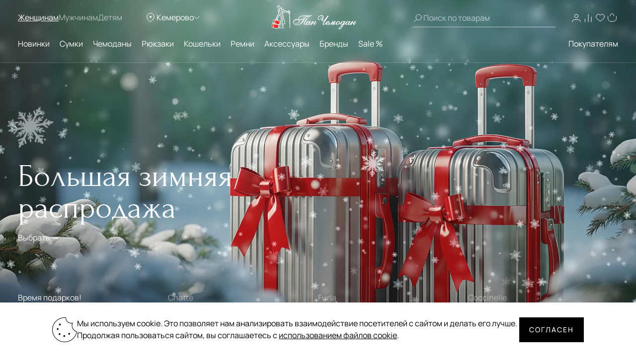

--- FILE ---
content_type: text/html; charset=UTF-8
request_url: https://kemerovo.panchemodan.ru/woman/
body_size: 52115
content:
<!DOCTYPE html><html><head
itemscope itemtype="http://schema.org/WPHeader">
 <script type="text/javascript" >(function(m,e,t,r,i,k,a){m[i]=m[i]||function(){(m[i].a=m[i].a||[]).push(arguments)};
        m[i].l=1*new Date();
        for (var j = 0; j < document.scripts.length; j++) {if (document.scripts[j].src === r) { return; }}
        k=e.createElement(t),a=e.getElementsByTagName(t)[0],k.async=1,k.src=r,a.parentNode.insertBefore(k,a)})
      (window, document, "script", "https://mc.yandex.ru/metrika/tag.js", "ym");

      ym(10154383, "init", {
        clickmap:true,
        trackLinks:true,
        accurateTrackBounce:true,
        webvisor:true,
        ecommerce:"dataLayer"
      });</script> <noscript><div><img
src="https://mc.yandex.ru/watch/10154383" style="position:absolute; left:-9999px;" alt="" /></div></noscript>
 <script src="https://analytics.ahrefs.com/analytics.js" data-key="ENkjpjdcRgM5G1+bkYLAgA" async></script> <meta
http-equiv="Content-Type" content="text/html; charset=UTF-8"><title
itemprop="headline">Интернет-магазин женских сумок, рюкзаков, чемоданов и аксессуаров Panchemodan.ru</title><meta
name="theme-color" content="#000"><meta
itemprop="description" name="description" content="Интернет-магазин женских брендовых товаров: чемоданы, сумки, рюкзаки, аксессуары. Оригинальные товары в наличии, новые коллекции, широкий ассортимент. Ежедневные скидки! Бесплатная доставка в Кемерове быстрая и недорогая доставка по России. Сделать заказ и получить консультацию Вы можете по номеру +7 (495) 280-16-40."><meta
name="og:type" content="website" /><meta
name="og:image" content="https://kemerovo.panchemodan.ru/bitrix/templates/panchemodan_mobile/img/panlogo.png" /><meta
name="og:url" content="https://kemerovo.panchemodan.ru/woman/" /><link
href="/bitrix/cache/css/s1/panchemodan_mobile/template_88b76748ce87c7bad76b93e6e07cab50/template_88b76748ce87c7bad76b93e6e07cab50_v1.css?1765788827199367" type="text/css"  data-template-style="true" rel="stylesheet" /> <script type="text/javascript">if(!window.BX)window.BX={};if(!window.BX.message)window.BX.message=function(mess){if(typeof mess==='object'){for(let i in mess) {BX.message[i]=mess[i];} return true;}};</script> <script type="text/javascript">(window.BX||top.BX).message({'JS_CORE_LOADING':'Загрузка...','JS_CORE_NO_DATA':'- Нет данных -','JS_CORE_WINDOW_CLOSE':'Закрыть','JS_CORE_WINDOW_EXPAND':'Развернуть','JS_CORE_WINDOW_NARROW':'Свернуть в окно','JS_CORE_WINDOW_SAVE':'Сохранить','JS_CORE_WINDOW_CANCEL':'Отменить','JS_CORE_WINDOW_CONTINUE':'Продолжить','JS_CORE_H':'ч','JS_CORE_M':'м','JS_CORE_S':'с','JSADM_AI_HIDE_EXTRA':'Скрыть лишние','JSADM_AI_ALL_NOTIF':'Показать все','JSADM_AUTH_REQ':'Требуется авторизация!','JS_CORE_WINDOW_AUTH':'Войти','JS_CORE_IMAGE_FULL':'Полный размер'});</script> <script type="text/javascript" src="/bitrix/js/main/core/core.min.js?1666820672220555"></script> <script>BX.setJSList(['/bitrix/js/main/core/core_ajax.js','/bitrix/js/main/core/core_promise.js','/bitrix/js/main/polyfill/promise/js/promise.js','/bitrix/js/main/loadext/loadext.js','/bitrix/js/main/loadext/extension.js','/bitrix/js/main/polyfill/promise/js/promise.js','/bitrix/js/main/polyfill/find/js/find.js','/bitrix/js/main/polyfill/includes/js/includes.js','/bitrix/js/main/polyfill/matches/js/matches.js','/bitrix/js/ui/polyfill/closest/js/closest.js','/bitrix/js/main/polyfill/fill/main.polyfill.fill.js','/bitrix/js/main/polyfill/find/js/find.js','/bitrix/js/main/polyfill/matches/js/matches.js','/bitrix/js/main/polyfill/core/dist/polyfill.bundle.js','/bitrix/js/main/core/core.js','/bitrix/js/main/polyfill/intersectionobserver/js/intersectionobserver.js','/bitrix/js/main/lazyload/dist/lazyload.bundle.js','/bitrix/js/main/polyfill/core/dist/polyfill.bundle.js','/bitrix/js/main/parambag/dist/parambag.bundle.js']);
BX.setCSSList(['/bitrix/js/main/lazyload/dist/lazyload.bundle.css','/bitrix/js/main/parambag/dist/parambag.bundle.css']);</script> <script type="text/javascript">(window.BX||top.BX).message({'LANGUAGE_ID':'ru','FORMAT_DATE':'DD.MM.YYYY','FORMAT_DATETIME':'DD.MM.YYYY HH:MI:SS','COOKIE_PREFIX':'BITRIX_SM','SERVER_TZ_OFFSET':'10800','UTF_MODE':'Y','SITE_ID':'s1','SITE_DIR':'/','USER_ID':'','SERVER_TIME':'1765803231','USER_TZ_OFFSET':'0','USER_TZ_AUTO':'Y','bitrix_sessid':'83b09fe7d9200e16aa64810446935aba'});</script> <script type="text/javascript" src="/bitrix/js/main/jquery/jquery-3.6.0.min.js?166682064089501"></script> <script type="text/javascript">BX.setJSList(['/bitrix/templates/panchemodan_mobile/frontend/dist/layout/script.js','/bitrix/templates/panchemodan_mobile/AddOn/js/slider/jquery-ui-1.10.3.slider.min.js','/bitrix/templates/panchemodan_mobile/AddOn/jquery/plugins/jquery.ui.touch.punch.min.js','/bitrix/templates/panchemodan_mobile/asset/js/main.js','/bitrix/templates/panchemodan_mobile/frontend/dist/indexpage/script.js','/local/components/intensa/popup/templates/.default/script.js']);</script> <script type="text/javascript">BX.setCSSList(['/bitrix/templates/panchemodan_mobile/frontend/dist/layout/style.css','/bitrix/templates/panchemodan_mobile/frontend/dist/indexpage/style.css','/local/components/intensa/popup/templates/.default/style.css','/bitrix/templates/panchemodan_mobile/styles.css','/bitrix/templates/panchemodan_mobile/template_styles.css']);</script> <script type="text/javascript"  src="/bitrix/cache/js/s1/panchemodan_mobile/template_b5bfcc1501cb750817435052997553bd/template_b5bfcc1501cb750817435052997553bd_v1.js?17657888271733861"></script> <script type="text/javascript">var _ba = _ba || []; _ba.push(["aid", "28190934ed388df15cbeeda431b6f7fc"]); _ba.push(["host", "kemerovo.panchemodan.ru"]); (function() {var ba = document.createElement("script"); ba.type = "text/javascript"; ba.async = true;ba.src = (document.location.protocol == "https:" ? "https://" : "http://") + "bitrix.info/ba.js";var s = document.getElementsByTagName("script")[0];s.parentNode.insertBefore(ba, s);})();</script> <meta
name="google-site-verification" content="YLduNtqUKsMfoupNJ2e81ELD7qsb_lDWvdiP52QyGC8" /><meta
name="google-site-verification" content="YiXc9Y0WpHWLMuy95ixyK8MdS6wrf7HipUS9xL36wqA" /><meta
name="referrer" content="no-referrer-when-downgrade"><link
rel="shortcut icon" href="/favicon.ico" type="image/x-icon"/><link
rel="search" href="/bitrix/templates/panchemodan_mobile/include/opensearch.xml" title="ПанЧемодан" type="application/opensearchdescription+xml" /><meta
http-equiv="X-UA-Compatible" content="IE=edge"><meta
name="viewport" content="width=device-width, initial-scale=1, minimum-scale=1, maximum-scale=1, user-scalable=no"><link
href="/bitrix/templates/panchemodan_mobile/font.css" type="text/css" rel="stylesheet preload" as="style"> <script>BX.message({'SEARCH_GOODS':'Товары','SEARCH_OTHER':'Прочее','FOOTER_COMPANY_ABOUT':'Подробнее о компании','FOOTER_COMPANY_PHONE':'Свяжитесь с нами','YANDEX_COUNTER_ID':'10154383','IS_DEV':false,'DEV_DOMAIN':'www.panchemodan.ru','DELIVERY_5POST_ID':'320'});</script>  <script type="text/javascript">(function(e, x, pe, r, i, me, nt){
            e[i]=e[i]||function(){(e[i].a=e[i].a||[]).push(arguments)},
                me=x.createElement(pe),me.async=1,me.src=r,nt=x.getElementsByTagName(pe)[0],me.addEventListener('error',function(){function cb(t){t=t[t.length-1],'function'==typeof t&&t({flags:{}})};Array.isArray(e[i].a)&&e[i].a.forEach(cb);e[i]=function(){cb(arguments)}}),nt.parentNode.insertBefore(me,nt)})
          (window, document, 'script', 'https://abt.s3.yandex.net/expjs/latest/exp.js', 'ymab');
          ymab('metrika.10154383', 'init'/*, {clientFeatures}, {callback}*/);</script> <script src="https://api.mindbox.ru/scripts/v1/tracker.js" async></script> <script>window.dataLayer = window.dataLayer || [];
            window.dataLayer.push({
              originalLocation: document.location.protocol + '//' +
                                document.location.hostname +
                                document.location.pathname +
                                document.location.search
            });

            mindbox = window.mindbox || function() { mindbox.queue.push(arguments); };
            mindbox.queue = mindbox.queue || [];

            mindbox('create', {
                endpointId: 'panchemodan.ru',
                firebaseMessagingSenderId: '183110197025'
            });</script> <script>// vk pixel
          !function () {
            var t = document.createElement("script");
            t.type = "text/javascript", t.async = !0, t.src = "https://vk.com/js/api/openapi.js?169", t.onload = function () {
              VK.Retargeting.Init("VK-RTRG-1067976-31fA4"), VK.Retargeting.Hit()
            }, document.head.appendChild(t)
          }();
          window.dataLayer = window.dataLayer || [];</script> <script src="//code.jivo.ru/widget/PmCAMTYpBU" async></script> <link
rel="manifest" href="https://api.mindbox.ru/assets/manifest.json"></head><body>
<noscript>
<img
src="https://vk.com/rtrg?p=VK-RTRG-1067976-31fA4" style="position:fixed; left:-999px;" alt=""/>
</noscript><div
id="panel"></div><div
class="wait" style="position: fixed;width: 100%;height: 100%;z-index: 900;background-color: rgba(0, 0, 0, 0.4);display: none;"><div
class="catalog-loader-container js-catalog-loader" style="z-index: 10;">
<svg
class="order_form_loader" xmlns="http://www.w3.org/2000/svg" xmlns:xlink="http://www.w3.org/1999/xlink" x="0px" y="0px" viewBox="25 25 50 50" xml:space="preserve">
<circle
class="loader_path" cx="50" cy="50" r="20" fill="none" stroke="#fff" stroke-width="3"></circle>
</svg></div></div><header
class="header header__fixed header__invert"><div
class="index-container"><div
class="header__wrapper"><div
class="header__left-block"><div
class="mobile-header__icon-burger js-mobile-header-burger"></div><ul
class="header__gender-block"><li>
<a
class="header__gender-block-item active" href="/woman/">
Женщинам
</a></li><li>
<a
class="header__gender-block-item" href="/man/">
Мужчинам
</a></li><li>
<a
class="header__gender-block-item header__mobile-hidden" href="/kids/">
Детям
</a>
<a
class="header__gender-block-item header__desktop-hidden" href="/brands/">
Бренды
</a></li></ul><div
class="header__region-block js-region">
<svg
xmlns="http://www.w3.org/2000/svg" width="24" height="24" viewBox="0 0 24 24" fill="none">
<path
d="M19.1998 10.8C19.1998 15.9764 11.9998 21 11.9998 21C11.9998 21 4.7998 15.9764 4.7998 10.8C4.7998 6.82353 8.02335 3.59998 11.9998 3.59998C15.9763 3.59998 19.1998 6.82353 19.1998 10.8Z"
stroke="black"/>
<circle
cx="12" cy="11" r="2" fill="black"/>
</svg>
<span
class="header__region">Кемерово</span>
<svg
xmlns="http://www.w3.org/2000/svg" width="12" height="24" viewBox="0 0 12 24" fill="none">
<path
d="M1 10C1.33333 10.3333 4.47222 13.4722 6 15L11 10" stroke="black"/>
</svg></div></div><div
class="header__center-block">
<a
href="/woman" title="Чемоданы и сумки – ПанЧемодан" class="header__logo"></a></div><div
class="header__right-block"> <script type="application/ld+json">{
              "@context": "https://schema.org",
              "@type": "WebSite",
              "url": "https://www.panchemodan.ru/",
              "potentialAction": {
                "@type": "SearchAction",
                "target": {
                  "@type": "EntryPoint",
                  "urlTemplate": "https://www.panchemodan.ru/search?q={search_term_string}"
                },
                "query-input": "required name=search_term_string"
              }
            }</script> <div
id="searchWidgetApp"></div><div
class="header__icons"><div
id="authWidget"></div><div
class="header__compare-block" rel="nofollow, noindex">
<a
href="/personal/compare/">
<svg
width="24" height="24" viewBox="0 0 24 24" fill="none" xmlns="http://www.w3.org/2000/svg">
<path
d="M5.3999 20.4V13.8" stroke="black"/>
<path
d="M12 20.4L12 4.80005" stroke="black"/>
<path
d="M18 20.4001L18 9.6001" stroke="black"/>
</svg>
</a>
<span
class="header__icon-counter">0</span></div><div
class="header__favorite-block">
<a
href="/personal/wishlist/" rel="nofollow, noindex">
<svg
xmlns="http://www.w3.org/2000/svg" width="24" height="24" viewBox="0 0 24 24" fill="none">
<path
d="M16.5442 4.85405C15.3929 4.67137 14.2181 4.95605 13.2629 5.64922L11.9973 6.56719L10.7307 5.64922C9.7754 4.9582 8.60152 4.67521 7.45143 4.85867C6.30135 5.04213 5.26287 5.67803 4.55037 6.63511C3.83787 7.59218 3.50575 8.79736 3.62256 10.0018C3.73937 11.2063 4.2962 12.3182 5.1781 13.1079L11.9973 19.2L18.8166 13.1079C19.7003 12.3186 20.2587 11.2062 20.3764 10.0007C20.494 8.79511 20.1618 7.58862 19.4486 6.63071C18.7353 5.6728 17.6955 5.03673 16.5442 4.85405Z"
stroke="black"/>
</svg>
</a>
<span
class="header__icon-counter">0</span></div><div
class="header__basket-block">
<a
href="/personal/basket/" rel="nofollow, noindex">
<svg
xmlns="http://www.w3.org/2000/svg" width="24" height="24" viewBox="0 0 24 24" fill="none">
<path
d="M3.59961 8.40002V10.8C3.59961 13.0336 3.59961 14.1503 3.89327 15.0541C4.48678 16.8808 5.91888 18.3129 7.74551 18.9064C8.6493 19.2 9.76607 19.2 11.9996 19.2V19.2C14.2331 19.2 15.3499 19.2 16.2537 18.9064C18.0803 18.3129 19.5124 16.8808 20.1059 15.0541C20.3996 14.1503 20.3996 13.0336 20.3996 10.8V8.40002"
stroke="black"/>
<path
d="M15.5996 8.40002L15.5996 7.20002C15.5996 5.2118 13.9878 3.60002 11.9996 3.60002V3.60002C10.0114 3.60002 8.39961 5.2118 8.39961 7.20002L8.39961 8.40003"
stroke="black"/>
</svg>
</a>
<span
class="header__icon-counter">0</span></div></div></div></div><div
class="header__desktop-menu desktop-menu"><nav
class="desktop-menu__catalog"><ul
class="desktop-menu__list"><li
class="desktop-menu__item">
<a
href="/catalog/new/zhenskie/">Новинки</a></li><li
class="desktop-menu__item">
<a
href="/catalog/sumki/zhenskie/">Сумки</a><div
class="desktop-menu__level2"><div
class="desktop-menu__level2-wrap"><div
class="desktop-menu__level2-content"><ul
class="desktop-menu__level2-list"><li
class="desktop-menu__level2-column-title">
Топ бренды</li><li
class="desktop-menu__level2-item"><a
href="/catalog/sumki/zhenskie/chatte/">Chatte</a></li><li
class="desktop-menu__level2-item"><a
href="/catalog/sumki/zhenskie/cromia/">Cromia</a></li><li
class="desktop-menu__level2-item"><a
href="/catalog/sumki/zhenskie/coccinelle/">Coccinelle</a></li><li
class="desktop-menu__level2-item"><a
href="/catalog/sumki/zhenskie/furla/">Furla</a></li><li
class="desktop-menu__level2-item"><a
href="/catalog/sumki/zhenskie/guess/">Guess</a></li><li
class="desktop-menu__level2-item"><a
href="/catalog/aurelli/?sections=101,55,99,100,84">Aurelli</a></li><li
class="desktop-menu__level2-item"><a
href="/catalog/sumki/zhenskie/michael-kors/">Michael Kors</a></li><li
class="desktop-menu__level2-item"><a
href="/catalog/sumki/zhenskie/carlo-salvatelli/">Carlo Salvatelli</a></li><li
class="desktop-menu__level2-item"><a
href="/catalog/sumki/zhenskie/marino-orlandi/">Marino Orlandi</a></li><li
class="desktop-menu__level2-item"><a
href="/catalog/sumki/zhenskie/pinko/">Pinko</a></li><li
class="desktop-menu__level2-item"><a
href="/catalog/sumki/zhenskie/karl-lagerfeld/">Karl Lagerfeld</a></li><li
class="desktop-menu__level2-item"><a
href="/catalog/sumki/zhenskie/braccialini/">Braccialini</a></li><li
class="desktop-menu__level2-item"><a
href="/catalog/sumki/zhenskie/gironacci/">Gironacci</a></li><li
class="desktop-menu__level2-item"><a
href="/catalog/sumki/zhenskie/sara-burglar/">Sara Burglar</a></li><li
class="desktop-menu__level2-show-all">
<a
href="/brands/?sec=sumki&pol=1" rel="nofollow">Смотреть все</a></li></ul><ul
class="desktop-menu__level2-list"><li
class="desktop-menu__level2-column-title">
Категории</li><li
class="desktop-menu__level2-item"><a
href="/sumki/poyasnie/zhenskie/">Сумки на пояс</a></li><li
class="desktop-menu__level2-item"><a
href="/sumki/cherez-plecho/zhenskie/">Сумки через плечо</a></li><li
class="desktop-menu__level2-item"><a
href="/sumki/clutch/zhenskie/">Клатчи</a></li><li
class="desktop-menu__level2-item"><a
href="/sumki/dlia-smartfona/zhenskie/">Сумки для смартфона</a></li><li
class="desktop-menu__level2-item"><a
href="/sumki/delovie-sumki/zhenskie/">Деловые сумки</a></li><li
class="desktop-menu__level2-item"><a
href="/sumki/klassicheskie/zhenskie/">Классические сумки</a></li><li
class="desktop-menu__level2-item"><a
href="/ryukzaki/transformery/zhenskie/">Сумки трансформеры</a></li><li
class="desktop-menu__level2-item"><a
href="/sumki/na-cepochke/zhenskie/">Сумки на цепочке</a></li><li
class="desktop-menu__level2-item"><a
href="/sumki/model-sedlo/zhenskie/">Сумки-седла</a></li><li
class="desktop-menu__level2-item"><a
href="/sumki/model-tout/zhenskie/">Сумки-тоут</a></li><li
class="desktop-menu__level2-item"><a
href="/sumki/model-hobo/zhenskie/">Сумки-хобо</a></li><li
class="desktop-menu__level2-item"><a
href="/sumki/model-shopper/zhenskie/">Сумки-шопперы</a></li><li
class="desktop-menu__level2-show-all">
<a
href="/catalog/sumki/zhenskie/" rel="nofollow">Смотреть все</a></li></ul><ul
class="desktop-menu__level2-list"><li
class="desktop-menu__level2-column-title">
Размер</li><li
class="desktop-menu__level2-item"><a
href="/catalog/sumki/small-bags/zhenskie/">Маленькие сумочки</a></li><li
class="desktop-menu__level2-item"><a
href="/catalog/sumki/medium-bags/zhenskie/">Средние</a></li><li
class="desktop-menu__level2-item"><a
href="/catalog/sumki/large-bags/zhenskie/">Большие</a></li><li
class="desktop-menu__level2-show-all">
<a
href="/catalog/sumki/zhenskie/" rel="nofollow">Смотреть все</a></li><li
class="desktop-menu__level2-column-title">
ЦВЕТ</li><li
class="desktop-menu__level2-item">
<a
href="/catalog/sumki/zhenskie/belye/">
<span
style="background: #FFE1AF;" class="desktop-menu__level2-item-round"></span>Белые</a></li><li
class="desktop-menu__level2-item">
<a
href="/catalog/sumki/zhenskie/chernye/">
<span
style="background: #000;" class="desktop-menu__level2-item-round"></span>Черные</a></li><li
class="desktop-menu__level2-item">
<a
href="/catalog/sumki/zhenskie/krasnye/">
<span
style="background: #C52626;" class="desktop-menu__level2-item-round"></span>Красные</a></li><li
class="desktop-menu__level2-item">
<a
href="/catalog/sumki/zhenskie/sinie/">
<span
style="background: #2B45A0;" class="desktop-menu__level2-item-round"></span>Синие</a></li><li
class="desktop-menu__level2-item">
<a
href="/catalog/sumki/zhenskie/bezhevye/">
<span
style="background: #FFE1AF;" class="desktop-menu__level2-item-round"></span>Бежевые</a></li><li
class="desktop-menu__level2-item">
<a
href="/catalog/sumki/zhenskie/bordovye/">
<span
style="background: #8A3232;" class="desktop-menu__level2-item-round"></span>Бордовые</a></li><li
class="desktop-menu__level2-item">
<a
href="/catalog/sumki/zhenskie/serye/">
<span
style="background: #B1B1B1;" class="desktop-menu__level2-item-round"></span>Серые</a></li><li
class="desktop-menu__level2-item"><a
href="/catalog/sumki/dizaynerskie/zhenskie/">С принтом</a></li><li
class="desktop-menu__level2-show-all">
<a
href="/catalog/sumki/zhenskie/" rel="nofollow">Смотреть все</a></li></ul><ul
class="desktop-menu__level2-list"><li
class="desktop-menu__level2-column-title">
Материал</li><li
class="desktop-menu__level2-item"><a
href="/catalog/sumki/zhenskie/naturalnaya-kozha/">Натуральная кожа</a></li><li
class="desktop-menu__level2-item"><a
href="/catalog/sumki/zhenskie/pvx/">ПВХ</a></li><li
class="desktop-menu__level2-item"><a
href="/catalog/sumki/zhenskie/tekstil/">Ткань</a></li><li
class="desktop-menu__level2-item"><a
href="/catalog/sumki/zhenskie/ecokozha/">Экокожа</a></li><li
class="desktop-menu__level2-show-all">
<a
href="/catalog/sumki/zhenskie/" rel="nofollow">Смотреть все</a></li><li
class="desktop-menu__level2-item">
<a
href="/catalog/aksessuary/gifts/">
<img
src="/bitrix/templates/panchemodan_mobile/frontend/dist/img/header/menu/gift-card.png" alt="Подарочная карта Панчемодан">
</a></li><li
class="desktop-menu__level2-show-all">
<a
href="/catalog/aksessuary/gifts/" rel="nofollow">Подарочные карты</a></li></ul></div><div
class="desktop-menu__level2-img">
<a
href="/catalog/new/sumki/zhenskie/">
<img
src="/bitrix/templates/panchemodan_mobile/frontend/dist/img/header/menu/sumki-woman.png" alt="Сумки">
</a></div></div></div></li><li
class="desktop-menu__item">
<a
href="/catalog/chemodany/zhenskie/">Чемоданы</a><div
class="desktop-menu__level2"><div
class="desktop-menu__level2-wrap"><div
class="desktop-menu__level2-content"><ul
class="desktop-menu__level2-list"><li
class="desktop-menu__level2-column-title">
Топ бренды</li><li
class="desktop-menu__level2-item"><a
href="/catalog/chemodany/telejki/samsonite/">Samsonite</a></li><li
class="desktop-menu__level2-item"><a
href="/catalog/chemodany/american-tourister/">American Tourister</a></li><li
class="desktop-menu__level2-item"><a
href="/catalog/chemodany/delsey/">Delsey</a></li><li
class="desktop-menu__level2-item"><a
href="/catalog/chemodany/eberhart/">Eberhart</a></li><li
class="desktop-menu__level2-item"><a
href="/catalog/chemodany/echolac/">Echolac</a></li><li
class="desktop-menu__level2-item"><a
href="/catalog/chemodany/stevens/">Stevens</a></li><li
class="desktop-menu__level2-item"><a
href="/catalog/chemodany/bikkembergs/">Bikkembergs</a></li><li
class="desktop-menu__level2-item"><a
href="/catalog/chemodany/telejki/ricardo/">Ricardo</a></li><li
class="desktop-menu__level2-item"><a
href="/catalog/chemodany/piquadro/">Piquadro</a></li><li
class="desktop-menu__level2-item"><a
href="/catalog/chemodany/cerruti-1881/">Cerruti 1881</a></li><li
class="desktop-menu__level2-item"><a
href="/catalog/chemodany/guess/">Guess</a></li><li
class="desktop-menu__level2-item"><a
href="/catalog/chemodany/dkny/">DKNY</a></li><li
class="desktop-menu__level2-show-all">
<a
href="/brands/?sec=chemodany&pol=1" rel="nofollow">Смотреть все</a></li></ul><ul
class="desktop-menu__level2-list"><li
class="desktop-menu__level2-column-title">
Материал</li><li
class="desktop-menu__level2-item"><a
href="/catalog/chemodany/polikarbonat/">Поликарбонат</a></li><li
class="desktop-menu__level2-item"><a
href="/catalog/chemodany/polipropilen/">Полипропилен</a></li><li
class="desktop-menu__level2-item"><a
href="/catalog/chemodany/plastik/">Пластиковые</a></li><li
class="desktop-menu__level2-item"><a
href="/catalog/chemodany/tekstil/">Тканевые</a></li><li
class="desktop-menu__level2-item"><a
href="/catalog/chemodany/curv/">Curv®</a></li><li
class="desktop-menu__level2-item"><a
href="/catalog/chemodany/abs-plastik/">ABS-пластик</a></li><li
class="desktop-menu__level2-show-all">
<a
href="/catalog/chemodany/" rel="nofollow">Смотреть все</a></li></ul><ul
class="desktop-menu__level2-list"><li
class="desktop-menu__level2-column-title">
Размер</li><li
class="desktop-menu__level2-item"><a
href="/catalog/chemodany/55x40x20/">Ручная кладь</a></li><li
class="desktop-menu__level2-item"><a
href="/catalog/chemodany/malenkie/">S маленькие (до 60 см)</a></li><li
class="desktop-menu__level2-item"><a
href="/catalog/chemodany/srednie/">M средние (60-69 см)</a></li><li
class="desktop-menu__level2-item"><a
href="/catalog/chemodany/bolshie/">L большие (70-79 см)</a></li><li
class="desktop-menu__level2-show-all">
<a
href="/catalog/chemodany/" rel="nofollow">Смотреть все</a></li></ul><ul
class="desktop-menu__level2-list"><li
class="desktop-menu__level2-column-title">
Аксессуары</li><li
class="desktop-menu__level2-item"><a
href="/catalog/chemodany/chehli-dlya-bagaja/">Чехлы для чемоданов</a></li><li
class="desktop-menu__level2-item"><a
href="/catalog/aksessuary/zamki-dlya-bagaja/">Замки для багажа</a></li><li
class="desktop-menu__level2-item"><a
href="/catalog/aksessuary/remni-dlya-bagazha/">Ремни для багажа</a></li><li
class="desktop-menu__level2-item"><a
href="/catalog/chemodany/vesi-dlya-bagaja/">Весы для багажа</a></li><li
class="desktop-menu__level2-item"><a
href="/catalog/aksessuary/dorozhnye-podushki/">Дорожные подушки</a></li><li
class="desktop-menu__level2-show-all"></li><li
class="desktop-menu__level2-item">
<a
href="/catalog/aksessuary/gifts/">
<img
src="/bitrix/templates/panchemodan_mobile/frontend/dist/img/header/menu/gift-card.png" alt="Подарочная карта Панчемодан">
</a></li><li
class="desktop-menu__level2-show-all">
<a
href="/catalog/aksessuary/gifts/" rel="nofollow">Подарочные карты</a></li></ul></div><div
class="desktop-menu__level2-img"></div></div></div></li><li
class="desktop-menu__item">
<a
href="/catalog/ryukzaki/zhenskie/">Рюкзаки</a><div
class="desktop-menu__level2"><div
class="desktop-menu__level2-wrap"><div
class="desktop-menu__level2-content"><ul
class="desktop-menu__level2-list"><li
class="desktop-menu__level2-column-title">
Топ бренды</li><li
class="desktop-menu__level2-item"><a
href="/catalog/ryukzaki/zhenskie/furla/">Furla</a></li><li
class="desktop-menu__level2-item"><a
href="/catalog/ryukzaki/zhenskie/coccinelle/">Coccinelle</a></li><li
class="desktop-menu__level2-item"><a
href="/catalog/ryukzaki/zhenskie/guess/">Guess</a></li><li
class="desktop-menu__level2-item"><a
href="/catalog/ryukzaki/zhenskie/cromia/">Cromia</a></li><li
class="desktop-menu__level2-item"><a
href="/catalog/ryukzaki/zhenskie/bruno-rossi/">Bruno Rossi</a></li><li
class="desktop-menu__level2-item"><a
href="/catalog/ryukzaki/zhenskie/sara-burglar/">Sara Burglar</a></li><li
class="desktop-menu__level2-show-all">
<a
href="/brands/?sec=ryukzaki&pol=1" rel="nofollow">Смотреть все</a></li></ul><ul
class="desktop-menu__level2-list"><li
class="desktop-menu__level2-column-title">
ЦВЕТ</li><li
class="desktop-menu__level2-item">
<a
href="/catalog/ryukzaki/zhenskie/belye/">
<span
style="background: #FFE1AF;" class="desktop-menu__level2-item-round"></span>Белые</a></li><li
class="desktop-menu__level2-item">
<a
href="/catalog/ryukzaki/zhenskie/chernye/">
<span
style="background: #000;" class="desktop-menu__level2-item-round"></span>Черные</a></li><li
class="desktop-menu__level2-item">
<a
href="/catalog/ryukzaki/zhenskie/krasnye/">
<span
style="background: #C52626;" class="desktop-menu__level2-item-round"></span>Красные</a></li><li
class="desktop-menu__level2-item">
<a
href="/catalog/ryukzaki/zhenskie/sinie/">
<span
style="background: #2B45A0;" class="desktop-menu__level2-item-round"></span>Синие</a></li><li
class="desktop-menu__level2-item">
<a
href="/catalog/ryukzaki/zhenskie/bezhevye/">
<span
style="background: #FFE1AF;" class="desktop-menu__level2-item-round"></span>Бежевые</a></li><li
class="desktop-menu__level2-item">
<a
href="/catalog/ryukzaki/zhenskie/bordovye/">
<span
style="background: #8A3232;" class="desktop-menu__level2-item-round"></span>Бордовые</a></li><li
class="desktop-menu__level2-item">
<a
href="/catalog/ryukzaki/zhenskie/serye/">
<span
style="background: #B1B1B1;" class="desktop-menu__level2-item-round"></span>Серые</a></li><li
class="desktop-menu__level2-show-all">
<a
href="/catalog/ryukzaki/zhenskie/" rel="nofollow">Смотреть все</a></li></ul><ul
class="desktop-menu__level2-list"><li
class="desktop-menu__level2-column-title">
Размер</li><li
class="desktop-menu__level2-item"><a
href="/catalog/ryukzaki/malenkie/zhenskie/">Маленькие</a></li><li
class="desktop-menu__level2-item"><a
href="/catalog/ryukzaki/srednie/zhenskie/">Средние</a></li><li
class="desktop-menu__level2-item"><a
href="/catalog/ryukzaki/bolshie/zhenskie/">Большие</a></li><li
class="desktop-menu__level2-show-all">
<a
href="/catalog/ryukzaki/zhenskie/" rel="nofollow">Смотреть все</a></li></ul><ul
class="desktop-menu__level2-list"><li
class="desktop-menu__level2-column-title">
Материал</li><li
class="desktop-menu__level2-item"><a
href="/catalog/ryukzaki/zhenskie/naturalnaya-kozha/">Натуральная кожа</a></li><li
class="desktop-menu__level2-item"><a
href="/catalog/ryukzaki/zhenskie/pvx/">ПВХ</a></li><li
class="desktop-menu__level2-item"><a
href="/catalog/ryukzaki/zhenskie/tekstil/">Ткань</a></li><li
class="desktop-menu__level2-item"><a
href="/catalog/ryukzaki/zhenskie/ecokozha/">Экокожа</a></li><li
class="desktop-menu__level2-show-all">
<a
href="/catalog/ryukzaki/zhenskie/" rel="nofollow">Смотреть все</a></li><li
class="desktop-menu__level2-item">
<a
href="/catalog/aksessuary/gifts/">
<img
src="/bitrix/templates/panchemodan_mobile/frontend/dist/img/header/menu/gift-card.png" alt="Подарочная карта Панчемодан">
</a></li><li
class="desktop-menu__level2-show-all">
<a
href="/catalog/aksessuary/gifts/" rel="nofollow">Подарочные карты</a></li></ul></div><div
class="desktop-menu__level2-img"></div></div></div></li><li
class="desktop-menu__item"><a
href="/catalog/aksessuary/portmone-koshelki/zhenskie/">Кошельки</a></li><li
class="desktop-menu__item"><a
href="/catalog/aksessuary/remni/zhenskie/">Ремни</a></li><li
class="desktop-menu__item">
<a
href="/catalog/aksessuary/zhenskie/">Аксессуары</a><div
class="desktop-menu__level2"><div
class="desktop-menu__level2-wrap"><div
class="desktop-menu__level2-content"><ul
class="desktop-menu__level2-list"><li
class="desktop-menu__level2-column-title">
Топ бренды</li><li
class="desktop-menu__level2-item"><a
href="/catalog/aksessuary/zhenskie/braun-buffel/">Braun Buffel</a></li><li
class="desktop-menu__level2-item"><a
href="/catalog/aksessuary/zhenskie/neri-karra/">Neri Karra</a></li><li
class="desktop-menu__level2-item"><a
href="/catalog/aksessuary/portmone-koshelki/furla/">Furla</a></li><li
class="desktop-menu__level2-item"><a
href="/catalog/aksessuary/zhenskie/guess/">Guess</a></li><li
class="desktop-menu__level2-item"><a
href="/catalog/aksessuary/zhenskie/piquadro/">Piquadro</a></li><li
class="desktop-menu__level2-item"><a
href="/catalog/aksessuary/zonty/doppler/">Doppler</a></li><li
class="desktop-menu__level2-show-all">
<a
href="/brands/?sec=aksessuary&pol=1" rel="nofollow">Смотреть все</a></li></ul><ul
class="desktop-menu__level2-list"><li
class="desktop-menu__level2-column-title">
Категории</li><li
class="desktop-menu__level2-item"><a
href="/catalog/aksessuary/vizitnici/zhenskie/">Визитницы</a></li><li
class="desktop-menu__level2-item"><a
href="/catalog/aksessuary/zonty/zhenskie/">Зонты</a></li><li
class="desktop-menu__level2-item"><a
href="/catalog/aksessuary/kluchnici/zhenskie/">Ключницы</a></li><li
class="desktop-menu__level2-item"><a
href="/catalog/aksessuary/kosmetichki/zhenskie/">Косметички</a></li><li
class="desktop-menu__level2-item"><a
href="/catalog/aksessuary/oblozhki-dlya-avtodokumentov/zhenskie/">Обложки для автодокументов</a></li><li
class="desktop-menu__level2-item"><a
href="/catalog/aksessuary/oblozhki-dlya-pasporta/zhenskie/">Обложки для паспорта</a></li><li
class="desktop-menu__level2-item"><a
href="/catalog/aksessuary/perchatki/zhenskie/">Перчатки</a></li><li
class="desktop-menu__level2-item"><a
href="/catalog/aksessuary/portmone-koshelki/zhenskie/">Портмоне и кошельки</a></li><li
class="desktop-menu__level2-item"><a
href="/catalog/aksessuary/remni/zhenskie/">Ремни</a></li><li
class="desktop-menu__level2-show-all">
<a
href="/catalog/aksessuary/zhenskie/" rel="nofollow">Смотреть все</a></li></ul><ul
class="desktop-menu__level2-list"><li
class="desktop-menu__level2-item">
<a
href="/catalog/aksessuary/gifts/">
<img
src="/bitrix/templates/panchemodan_mobile/frontend/dist/img/header/menu/gift-card.png" alt="Подарочная карта Панчемодан">
</a></li><li
class="desktop-menu__level2-show-all">
<a
href="/catalog/aksessuary/gifts/" rel="nofollow">Подарочные карты</a></li></ul><ul
class="desktop-menu__level2-list"></ul></div><div
class="desktop-menu__level2-img"></div></div></div></li><li
class="desktop-menu__item"><a
href="/brands/?pol=1">Бренды</a></li><li
class="desktop-menu__item"><a
href="/catalog/sale/">Sale %</a></li></ul></nav><ul
class="desktop-menu__customer"><li
class="desktop-menu__item">
<a
href="#">Покупателям</a><div
class="desktop-menu__level2 customer-menu"><div
class="desktop-menu__level2-wrap"><div
class="desktop-menu__level2-content"><ul
class="desktop-menu__level2-list"><li
class="desktop-menu__level2-column-title">
Покупателям</li><li
class="desktop-menu__level2-item"><a
href="/delivery/">Оплата и доставка</a></li><li
class="desktop-menu__level2-item"><a
href="/express/">Экспресс-доставка Яндекс</a></li><li
class="desktop-menu__level2-item"><a
href="/return/">Возврат товара</a></li><li
class="desktop-menu__level2-item"><a
href="/promo/">Акции и скидки</a></li><li
class="desktop-menu__level2-item"><a
href="/bonus-card/">Программа лояльности</a></li><li
class="desktop-menu__level2-item"><a
href="/gift-cards/"> Подарочные карты</a></li></ul><ul
class="desktop-menu__level2-list"><li
class="desktop-menu__level2-column-title">
О компании</li><li
class="desktop-menu__level2-item"><a
href="/about/">О нас</a></li><li
class="desktop-menu__level2-item"><a
href="/vacancies/">Вакансии</a></li><li
class="desktop-menu__level2-item"><a
href="/certificates/">Сертификаты соответствия</a></li><li
class="desktop-menu__level2-item"><a
href="/franchising/">Франчайзинг</a></li><li
class="desktop-menu__level2-item"><a
href="/markets/">Адреса бутиков</a></li><li
class="desktop-menu__level2-item"><a
href="/contacts/">Контакты</a></li></ul><ul
class="desktop-menu__level2-list"><li
class="desktop-menu__level2-column-title">
Контакты</li><li
class="desktop-menu__level2-item customer-menu__contacts">
<a
class="customer-menu__phone" href="tel:84952801640" rel="nofollow">+7 (495) 280-16-40</a><p>с 9:00 до 21:00, пн-пт</p><p>с 10:00 до 20:00, сб-вс</p></li><li
class="desktop-menu__level2-socials">
<a
href="https://t.me/pan_chemodan_ru" target="_blank" title="Пан Чемодан в Telegram">
<svg
width="40" height="40" viewBox="0 0 40 40" fill="none" xmlns="http://www.w3.org/2000/svg">
<rect
width="40" height="40" fill="black"/>
<path
fill-rule="evenodd" clip-rule="evenodd"
d="M11.2374 19.4574C16.0692 17.3406 19.2912 15.945 20.9033 15.2708C25.5063 13.3456 26.4627 13.0111 27.0861 13.0001C27.2232 12.9977 27.5298 13.0319 27.7284 13.1939C27.8961 13.3307 27.9422 13.5156 27.9643 13.6453C27.9863 13.775 28.0139 14.0705 27.992 14.3014C27.7426 16.9368 26.6632 23.3322 26.1141 26.2838C25.8819 27.5328 25.4244 27.9515 24.9815 27.9926C24.0189 28.0816 23.2881 27.353 22.3558 26.7384C20.897 25.7769 20.0729 25.1783 18.6569 24.24C17.0204 23.1556 18.0813 22.5597 19.0139 21.5856C19.2579 21.3307 23.4988 17.4519 23.5809 17.1C23.5912 17.056 23.6007 16.892 23.5038 16.8053C23.4069 16.7188 23.2638 16.7483 23.1606 16.7719C23.0144 16.8053 20.6839 18.3542 16.1694 21.4185C15.5079 21.8753 14.9088 22.0979 14.3719 22.0862C13.7801 22.0733 12.6418 21.7497 11.7955 21.4731C10.7575 21.1338 9.93252 20.9544 10.0044 20.3782C10.0418 20.0781 10.4528 19.7712 11.2374 19.4574Z"
fill="white"/>
</svg>
</a>
<a
href="https://vk.com/panchemodan" target="_blank" title="Пан Чемодан во ВКонтакте">
<svg
width="40" height="40" viewBox="0 0 40 40" fill="none" xmlns="http://www.w3.org/2000/svg">
<rect
width="40" height="40" fill="black"/>
<path
d="M20.8932 26C14.06 26 10.1624 21.4955 10 14H13.4229C13.5353 19.5015 16.0587 21.8318 18.0575 22.3123V14H21.2805V18.7447C23.2542 18.5405 25.3279 16.3784 26.0275 14H29.2505C28.9869 15.2335 28.4614 16.4014 27.7069 17.4307C26.9524 18.46 25.9852 19.3285 24.8657 19.982C26.1153 20.579 27.2191 21.4241 28.1041 22.4615C28.9891 23.4989 29.6353 24.7049 30 26H26.4522C26.1248 24.8751 25.4594 23.8681 24.5394 23.1053C23.6194 22.3424 22.4858 21.8577 21.2805 21.7117V26H20.8932Z"
fill="white"/>
</svg>
</a>
<a
href="https://dzen.ru/panchemodan_ru" target="_blank" title="Пан Чемодан в Дзен">
<svg
width="40" height="40" viewBox="0 0 40 40" fill="none" xmlns="http://www.w3.org/2000/svg">
<rect
width="40" height="40" fill="black"/>
<mask
id="mask0_2081_6988" style="mask-type:alpha" maskUnits="userSpaceOnUse" x="9" y="9" width="22"
height="22">
<path
d="M9 20C9 13.9249 13.9249 9 20 9C26.0751 9 31 13.9249 31 20C31 26.0751 26.0751 31 20 31C13.9249 31 9 26.0751 9 20Z"
fill="black"/>
</mask>
<g
mask="url(#mask0_2081_6988)">
<path
d="M9 20C9 13.9249 13.9249 9 20 9C26.0751 9 31 13.9249 31 20C31 26.0751 26.0751 31 20 31C13.9249 31 9 26.0751 9 20Z"
fill="white"/>
<path
fill-rule="evenodd" clip-rule="evenodd"
d="M19.6704 9C19.615 13.4592 19.3106 15.9656 17.6381 17.6381C15.9656 19.3106 13.4592 19.615 9 19.6704V20.3296C13.4593 20.385 15.9656 20.6894 17.6381 22.3619C19.3106 24.0344 19.615 26.5407 19.6704 31H20.3296C20.385 26.5407 20.6894 24.0344 22.3619 22.3619C24.0344 20.6894 26.5407 20.385 31 20.3296V19.6704C26.5407 19.6149 24.0344 19.3106 22.3619 17.6381C20.6894 15.9656 20.385 13.4592 20.3296 9H19.6704Z"
fill="black"/>
</g>
</svg>
</a>
<a
href="https://yandex.ru/rythm/businesses/@panchemodan" target="_blank" title="Пан Чемодан в Яндекс Ритм">
<svg
width="40" height="40" viewBox="0 0 40 40" fill="none" xmlns="http://www.w3.org/2000/svg">
<rect
width="40" height="40" fill="black"/>
<g
clip-path="url(#clip0_2081_6989)">
<mask
id="mask0_2081_6989" style="mask-type:luminance" maskUnits="userSpaceOnUse" x="7" y="7"
width="26" height="26">
<path
d="M32.5 7.5H7.5V32.5H32.5V7.5Z" fill="white"/>
</mask>
<g
mask="url(#mask0_2081_6989)">
<path
d="M32.5 20C32.5 13.0964 26.9036 7.5 20 7.5C13.0964 7.5 7.5 13.0964 7.5 20C7.5 26.9036 13.0964 32.5 20 32.5C26.9036 32.5 32.5 26.9036 32.5 20Z"
fill="white"/>
<path
d="M13.144 32.5002L16.6186 17.4502H20.8521L17.3775 32.5002H13.144Z" fill="black"/>
<path
d="M15.4214 17.4502L16.3737 13.3252H20.6072L19.6549 17.4502H15.4214Z" fill="black"/>
<path
d="M26.2898 17.4502L24.0975 26.9463C23.8412 28.0561 22.7338 28.7482 21.6239 28.4919C20.514 28.2357 19.822 27.1282 20.0782 26.0183L22.0563 17.4502H26.2898Z"
fill="black"/>
<path
d="M25.0812 17.4501H20.8477L21.1802 16.0096C21.4364 14.8998 22.5439 14.2077 23.6538 14.464C24.7637 14.7202 25.4557 15.8277 25.1995 16.9376L25.0812 17.4501Z"
fill="black"/>
<path
d="M22.3229 13.3252H18.0894L18.572 11.2347C18.8282 10.1248 19.9357 9.43282 21.0456 9.68906C22.1555 9.9453 22.8475 11.0528 22.5913 12.1627L22.3229 13.3252Z"
fill="black"/>
</g>
</g>
<defs>
<clipPath
id="clip0_2081_6989">
<rect
width="25" height="25" fill="white" transform="translate(7.5 7.5)"/>
</clipPath>
</defs>
</svg>
</a></li></ul></div></div></div></li></ul></div></div></header><div
class="city-select">
<span
class="city-select__close"></span><div
class="city-select__title">Выберите город</div><div
class="city-select__input-wrap">
<svg
class="city-select__loupe" xmlns="http://www.w3.org/2000/svg" width="24" height="24" viewBox="0 0 24 24" fill="none">
<path
fill-rule="evenodd" clip-rule="evenodd" d="M18.0036 15.1864C16.8732 16.3168 15.34 16.9518 13.7414 16.9518C12.1428 16.9518 10.6096 16.3168 9.47924 15.1864C8.34884 14.056 7.71379 12.5228 7.71379 10.9242C7.71379 9.3256 8.34884 7.79245 9.47924 6.66206C10.6096 5.53166 12.1428 4.89662 13.7414 4.89662C15.34 4.89662 16.8732 5.53166 18.0036 6.66206C19.1339 7.79245 19.769 9.3256 19.769 10.9242C19.769 12.5228 19.1339 14.056 18.0036 15.1864Z" stroke="black"/>
<path
d="M9.4668 15.0957L3.4668 21.0957" stroke="black"/>
</svg>
<input
type="text" class="city-select__input js-city_select" placeholder="Ваш город..." name="city_select" value="" required autocomplete="off">
<button
type="reset" class="city-select__reset js-city-select-reset"></button><ul
class="city-select__dropdown" role="listbox"></ul></div><div
class="city-select__list-wrapper">
<a
href="https://www.panchemodan.ru/#1" class="city-select__list-item-bold">Москва</a>
<a
href="https://spb.panchemodan.ru/#2" class="city-select__list-item-bold">Санкт-Петербург</a>
<a
href="https://anapa.panchemodan.ru/#1000054">Анапа</a>
<a
href="https://astrahan.panchemodan.ru/#1000000">Астрахань</a>
<a
href="https://barnaul.panchemodan.ru/#1000001">Барнаул</a>
<a
href="https://belgorod.panchemodan.ru/#1000037">Белгород</a>
<a
href="https://vladivostok.panchemodan.ru/#1000052">Владивосток</a>
<a
href="https://vladikavkaz.panchemodan.ru/#1000002">Владикавказ</a>
<a
href="https://volgograd.panchemodan.ru/#1000003">Волгоград</a>
<a
href="https://voronezh.panchemodan.ru/#1000004">Воронеж</a>
<a
href="https://grozniy.panchemodan.ru/#1000056">Грозный</a>
<a
href="https://ekaterinburg.panchemodan.ru/#1000005">Екатеринбург</a>
<a
href="https://izhevsk.panchemodan.ru/#1000006">Ижевск</a>
<a
href="https://irkutsk.panchemodan.ru/#1000039">Иркутск</a>
<a
href="https://kazan.panchemodan.ru/#1000007">Казань</a>
<a
href="https://kemerovo.panchemodan.ru/#1000009">Кемерово</a>
<a
href="https://krasnodar.panchemodan.ru/#3">Краснодар</a>
<a
href="https://krasnoyarsk.panchemodan.ru/#1000010">Красноярск</a>
<a
href="https://lipeck.panchemodan.ru/#659">Липецк</a>
<a
href="https://magnitogorsk.panchemodan.ru/#1000011">Магнитогорск</a>
<a
href="https://murmansk.panchemodan.ru/#761">Мурманск</a>
<a
href="https://naberezhnye-chelny.panchemodan.ru/#1000012">Набережные Челны</a>
<a
href="https://nalchik.panchemodan.ru/#1000042">Нальчик</a>
<a
href="https://nizhni-novgorod.panchemodan.ru/#1000038">Нижний Новгород</a>
<a
href="https://novokuzneck.panchemodan.ru/#1000040">Новокузнецк</a>
<a
href="https://novorossijsk.panchemodan.ru/#1000055">Новороссийск</a>
<a
href="https://novosibirsk.panchemodan.ru/#1000014">Новосибирск</a>
<a
href="https://omsk.panchemodan.ru/#1000015">Омск</a>
<a
href="https://orel.panchemodan.ru/#1000016">Орел</a>
<a
href="https://orenburg.panchemodan.ru/#1000033">Оренбург</a>
<a
href="https://penza.panchemodan.ru/#1000017">Пенза</a>
<a
href="https://perm.panchemodan.ru/#1000018">Пермь</a>
<a
href="https://pyatigorsk.panchemodan.ru/#1000019">Пятигорск</a>
<a
href="https://rostov-na-donu.panchemodan.ru/#1000020">Ростов-на-Дону</a>
<a
href="https://samara.panchemodan.ru/#1000021">Самара</a>
<a
href="https://saratov.panchemodan.ru/#1000022">Саратов</a>
<a
href="https://sochi.panchemodan.ru/#1000023">Сочи</a>
<a
href="https://stavropol.panchemodan.ru/#1000024">Ставрополь</a>
<a
href="https://staryj-oskol.panchemodan.ru/#1000025">Старый Оскол</a>
<a
href="https://surgut.panchemodan.ru/#1000026">Сургут</a>
<a
href="https://tolyatti.panchemodan.ru/#1000027">Тольятти</a>
<a
href="https://tomsk.panchemodan.ru/#1000041">Томск</a>
<a
href="https://tyumen.panchemodan.ru/#1000028">Тюмень</a>
<a
href="https://ulan-udeh.panchemodan.ru/#1000053">Улан-Удэ</a>
<a
href="https://ulyanovsk.panchemodan.ru/#1000029">Ульяновск</a>
<a
href="https://ufa.panchemodan.ru/#1000030">Уфа</a>
<a
href="https://habarovsk.panchemodan.ru/#1000034">Хабаровск</a>
<a
href="https://chelyabinsk.panchemodan.ru/#1000031">Челябинск</a>
<a
href="https://yaroslavl.panchemodan.ru/#1000032">Ярославль</a></div></div><div
class="mobile-menu js-mobile-menu-block"><div
class="mobile-menu__top"><div
class="header__region-block-mobile js-region">
<svg
xmlns="http://www.w3.org/2000/svg" width="24" height="24" viewBox="0 0 24 24" fill="none">
<path
d="M19.1998 10.8C19.1998 15.9764 11.9998 21 11.9998 21C11.9998 21 4.7998 15.9764 4.7998 10.8C4.7998 6.82353 8.02335 3.59998 11.9998 3.59998C15.9763 3.59998 19.1998 6.82353 19.1998 10.8Z"
stroke="black"/>
<circle
cx="12" cy="11" r="2" fill="black"/>
</svg>
<span
class="header__region">Кемерово</span>
<svg
class="region-arrow" xmlns="http://www.w3.org/2000/svg" width="12" height="24" viewBox="0 0 12 24" fill="none">
<path
d="M1 10C1.33333 10.3333 4.47222 13.4722 6 15L11 10" stroke="black"/>
</svg></div><div
class="mobile-header__icon-burger js-mobile-header-burger _open"></div></div><div
class="index-container"><div
class="mobile-menu__block"><div
class="mobile-menu__gender-block">
<span
class="mobile-menu__gender-block-item">Женщинам</span>
<span
class="mobile-menu__gender-block-item">Мужчинам</span>
<a
class="mobile-menu__gender-block-item" href="/brands/">Бренды</a></div><div
class="mobile-menu__content"><ul
class="mobile-menu__list"><li
class="mobile-menu__item"><div
class="mobile-menu__item-header">Sale %</div><div
class="mobile-menu__item-body">
<a
href="/catalog/sale/sumki/zhenskie/">Сумки</a>
<a
href="/catalog/sale/ryukzaki/zhenskie/">Рюкзаки</a>
<a
href="/catalog/sale/chemodany/zhenskie/">Чемоданы</a>
<a
href="/catalog/sale/aksessuary/zhenskie/">Аксессуары</a></div></li><li
class="mobile-menu__item"><div
class="mobile-menu__item-header">Новинки</div><div
class="mobile-menu__item-body">
<a
href="/catalog/new/sumki/zhenskie/">Сумки</a>
<a
href="/catalog/new/ryukzaki/zhenskie/">Рюкзаки</a>
<a
href="/catalog/new/chemodany/zhenskie/">Чемоданы</a>
<a
href="/catalog/new/aksessuary/zhenskie/">Аксессуары</a></div></li><li
class="mobile-menu__item"><div
class="mobile-menu__item-header">Сумки</div><div
class="mobile-menu__item-body">
<a
href="/catalog/sumki/zhenskie/">Все товары</a>
<a
href="/catalog/sumki/large-bags/zhenskie/">Большие сумки</a>
<a
href="/catalog/sumki/delovie-sumki/zhenskie/">Деловые сумки</a>
<a
href="/catalog/sumki/klassicheskie/zhenskie/">Классические сумки</a>
<a
href="/catalog/sumki/clutch/zhenskie/">Клатчи</a>
<a
href="/catalog/sumki/small-bags/zhenskie/">Маленькие сумки</a>
<a
href="/catalog/sumki/medium-bags/zhenskie/">Средние сумки</a>
<a
href="/catalog/sumki/dlia-smartfona/zhenskie/">Сумки для смартфона</a>
<a
href="/catalog/sumki/sumki-na-plecho/zhenskie/">Сумки на плечо</a>
<a
href="/catalog/sumki/na-cepochke/zhenskie/">Сумки на цепочке</a>
<a
href="/catalog/sumki/poyasnie/zhenskie/">Сумки поясные</a>
<a
href="/catalog/sumki/dizaynerskie/zhenskie/">Сумки с принтом</a>
<a
href="/catalog/sumki/cherez-plecho/zhenskie/">Сумки через плечо</a></div></li><li
class="mobile-menu__item"><div
class="mobile-menu__item-header">Чемоданы</div><div
class="mobile-menu__item-body">
<a
href="/catalog/chemodany/zhenskie/">Все товары</a>
<a
href="/catalog/chemodany/biznes-kejsy/zhenskie/">Бизнес-кейсы</a>
<a
href="/catalog/chemodany/beauty-keysi/zhenskie/">Бьюти-кейсы</a>
<a
href="/catalog/chemodany/vesi-dlya-bagaja/zhenskie/">Весы для багажа</a>
<a
href="/catalog/chemodany/detskie-chemodani-telejki/zhenskie/">Детские чемоданы-тележки</a>
<a
href="/catalog/chemodany/dorozhnye-sumki-ryukzaki/zhenskie/">Дорожные рюкзаки</a>
<a
href="/catalog/chemodany/dorojnie-sumki/zhenskie/">Дорожные сумки</a>
<a
href="/catalog/chemodany/dorozhnye-sumki-na-kolesah/zhenskie/">Дорожные сумки на колесах</a>
<a
href="/catalog/chemodany/legkie-chemodany/zhenskie/">Легкие чемоданы</a>
<a
href="/catalog/chemodany/portpleds/zhenskie/">Портпледы</a>
<a
href="/catalog/chemodany/sakvoyaji/zhenskie/">Саквояжи</a>
<a
href="/catalog/chemodany/zhenskie/">Чемоданы на колесах</a>
<a
href="/catalog/chemodany/chehli-dlya-bagaja/zhenskie/">Чехлы для чемоданов</a></div></li><li
class="mobile-menu__item"><div
class="mobile-menu__item-header">Рюкзаки</div><div
class="mobile-menu__item-body">
<a
href="/catalog/ryukzaki/zhenskie/">Все товары</a>
<a
href="/catalog/ryukzaki/gorodskie/zhenskie/">Городские рюкзаки</a>
<a
href="/catalog/ryukzaki/delovye/zhenskie/">Деловые рюкзаки</a>
<a
href="/catalog/ryukzaki/molodezhnye/zhenskie/">Молодежные рюкзаки</a>
<a
href="/catalog/ryukzaki/dlya-noutbuka/zhenskie/">Рюкзаки для ноутбука</a>
<a
href="/catalog/ryukzaki/transformery/zhenskie/">Рюкзаки-трансформеры</a></div></li><li
class="mobile-menu__item">
<a
href="/catalog/aksessuary/portmone-koshelki/zhenskie/" class="mobile-menu__item-header-link">Кошельки</a></li><li
class="mobile-menu__item">
<a
href="/catalog/aksessuary/zonty/zhenskie/" class="mobile-menu__item-header-link">Зонты</a></li><li
class="mobile-menu__item"><div
class="mobile-menu__item-header">Аксессуары</div><div
class="mobile-menu__item-body">
<a
href="/catalog/aksessuary/zhenskie/">Все товары</a>
<a
href="/catalog/aksessuary/breloki/zhenskie/">Брелоки</a>
<a
href="/catalog/aksessuary/vizitnici/zhenskie/">Визитницы</a>
<a
href="/catalog/aksessuary/dorozhnye-podushki/zhenskie/">Дорожные подушки</a>
<a
href="/catalog/aksessuary/zamki-dlya-bagaja/zhenskie/">Замки для багажа</a>
<a
href="/catalog/aksessuary/zonty/zhenskie/">Зонты</a>
<a
href="/catalog/aksessuary/kluchnici/zhenskie/">Ключницы</a>
<a
href="/catalog/aksessuary/kosmetichki/zhenskie/">Косметички</a>
<a
href="/catalog/aksessuary/nesessery/zhenskie/">Несессеры</a>
<a
href="/catalog/aksessuary/oblozhki-dlya-pasporta-i-avtodokumentov/zhenskie/">Обложки для паспорта и автодокументов</a>
<a
href="/catalog/aksessuary/oblozhki-dlya-udostoverenij/zhenskie/">Обложки для удостоверений</a>
<a
href="/catalog/aksessuary/perchatki/zhenskie/">Перчатки</a>
<a
href="/catalog/aksessuary/podarochnaya-upakovka/zhenskie/">Подарочная упаковка</a>
<a
href="/catalog/aksessuary/nabori/zhenskie/">Подарочные наборы</a>
<a
href="/catalog/aksessuary/portmone-koshelki/zhenskie/">Портмоне и кошельки</a>
<a
href="/catalog/aksessuary/accessories/zhenskie/">Прочие аксессуары</a>
<a
href="/catalog/aksessuary/remni/zhenskie/">Ремни</a>
<a
href="/catalog/aksessuary/remni-dlya-bagazha/zhenskie/">Ремни для багажа</a>
<a
href="/catalog/aksessuary/sredstva-po-uhodu/zhenskie/">Средства по уходу за кожей</a>
<a
href="/catalog/aksessuary/futlyari-dlya-ochkov/zhenskie/">Футляры для очков</a></div></li><li
class="mobile-menu__item"><div
class="mobile-menu__item-header">Детям</div><div
class="mobile-menu__item-body">
<a
href="/catalog/kids/">Все товары</a>
<a
href="/catalog/sumki/detskie/">Cумки</a>
<a
href="/catalog/chemodany/detskie/">Чемоданы</a>
<a
href="/catalog/ryukzaki/detskie/">Рюкзаки</a>
<a
href="/catalog/aksessuary/detskie/">Аксессуары</a></div></li><li
class="mobile-menu__item"><div
class="mobile-menu__item-header">Покупателям</div><div
class="mobile-menu__item-body">
<a
href="/delivery/">Оплата и доставка</a>
<a
href="/express/">Экспресс-доставка Яндекс</a>
<a
href="/return/">Возврат товара</a>
<a
href="/promo/">Акции и скидки</a>
<a
href="/bonus-card/">Программа лояльности</a>
<a
href="/gift-cards/"> Подарочные карты</a></div></li><li
class="mobile-menu__item"><div
class="mobile-menu__item-header">О компании</div><div
class="mobile-menu__item-body">
<a
href="/about/">О нас</a>
<a
href="/certificates/">Сертификаты соответствия</a>
<a
href="/franchising/">Франчайзинг</a>
<a
href="/markets/">Адреса бутиков</a>
<a
href="/poll/6/edit/new/">Пройти опрос</a></div></li><li
class="mobile-menu__item">
<a
href="/contacts/" class="mobile-menu__item-header-link">Контакты</a></li></ul></div><div
class="mobile-menu__content"><ul
class="mobile-menu__list"><li
class="mobile-menu__item"><div
class="mobile-menu__item-header">Sale %</div><div
class="mobile-menu__item-body">
<a
href="/catalog/sale/sumki/muzhskie/">Сумки</a>
<a
href="/catalog/sale/ryukzaki/muzhskie/">Рюкзаки</a>
<a
href="/catalog/sale/chemodany/muzhskie/">Чемоданы</a>
<a
href="/catalog/sale/aksessuary/muzhskie/">Аксессуары</a></div></li><li
class="mobile-menu__item"><div
class="mobile-menu__item-header">Новинки</div><div
class="mobile-menu__item-body">
<a
href="/catalog/new/sumki/muzhskie/">Сумки</a>
<a
href="/catalog/new/ryukzaki/muzhskie/">Рюкзаки</a>
<a
href="/catalog/new/chemodany/muzhskie/">Чемоданы</a>
<a
href="/catalog/new/aksessuary/muzhskie/">Аксессуары</a></div></li><li
class="mobile-menu__item"><div
class="mobile-menu__item-header">Сумки</div><div
class="mobile-menu__item-body">
<a
href="/catalog/sumki/muzhskie/">Все товары</a>
<a
href="/catalog/sumki/large-bags/muzhskie/">Большие сумки</a>
<a
href="/catalog/sumki/delovie-sumki/muzhskie/">Деловые сумки</a>
<a
href="/catalog/sumki/klassicheskie/muzhskie/">Классические сумки</a>
<a
href="/catalog/sumki/small-bags/muzhskie/">Маленькие сумки</a>
<a
href="/catalog/sumki/vizitki/muzhskie/">Мужские клатчи и барсетки</a>
<a
href="/catalog/sumki/portfeli/muzhskie/">Портфели</a>
<a
href="/catalog/sumki/medium-bags/muzhskie/">Средние сумки</a>
<a
href="/catalog/sumki/dlia-smartfona/muzhskie/">Сумки для смартфона</a>
<a
href="/catalog/sumki/poyasnie/muzhskie/">Сумки поясные</a>
<a
href="/catalog/sumki/cherez-plecho/muzhskie/">Сумки через плечо</a></div></li><li
class="mobile-menu__item"><div
class="mobile-menu__item-header">Чемоданы</div><div
class="mobile-menu__item-body">
<a
href="/catalog/chemodany/muzhskie/">Все товары</a>
<a
href="/catalog/chemodany/biznes-kejsy/muzhskie/">Бизнес-кейсы</a>
<a
href="/catalog/chemodany/beauty-keysi/muzhskie/">Бьюти-кейсы</a>
<a
href="/catalog/chemodany/vesi-dlya-bagaja/muzhskie/">Весы для багажа</a>
<a
href="/catalog/chemodany/detskie-chemodani-telejki/muzhskie/">Детские чемоданы-тележки</a>
<a
href="/catalog/chemodany/dorozhnye-sumki-ryukzaki/muzhskie/">Дорожные рюкзаки</a>
<a
href="/catalog/chemodany/dorojnie-sumki/muzhskie/">Дорожные сумки</a>
<a
href="/catalog/chemodany/dorozhnye-sumki-na-kolesah/muzhskie/">Дорожные сумки на колесах</a>
<a
href="/catalog/chemodany/legkie-chemodany/muzhskie/">Легкие чемоданы</a>
<a
href="/catalog/chemodany/portpleds/muzhskie/">Портпледы</a>
<a
href="/catalog/chemodany/sakvoyaji/muzhskie/">Саквояжи</a>
<a
href="/catalog/chemodany/muzhskie/">Чемоданы на колесах</a>
<a
href="/catalog/chemodany/chehli-dlya-bagaja/muzhskie/">Чехлы для чемоданов</a></div></li><li
class="mobile-menu__item"><div
class="mobile-menu__item-header">Рюкзаки</div><div
class="mobile-menu__item-body">
<a
href="/catalog/ryukzaki/muzhskie/">Все товары</a>
<a
href="/catalog/ryukzaki/gorodskie/muzhskie/">Городские рюкзаки</a>
<a
href="/catalog/ryukzaki/delovye/muzhskie/">Деловые рюкзаки</a>
<a
href="/catalog/ryukzaki/detskie-ryukzaki/muzhskie/">Детские рюкзаки</a>
<a
href="/catalog/ryukzaki/molodezhnye/muzhskie/">Молодежные рюкзаки</a>
<a
href="/catalog/ryukzaki/dlya-noutbuka/muzhskie/">Рюкзаки для ноутбука</a>
<a
href="/catalog/ryukzaki/transformery/muzhskie/">Рюкзаки-трансформеры</a>
<a
href="/catalog/ryukzaki/turisticheskie/muzhskie/">Туристические рюкзаки</a></div></li><li
class="mobile-menu__item">
<a
href="/catalog/aksessuary/portmone-koshelki/muzhskie/" class="mobile-menu__item-header-link">Кошельки</a></li><li
class="mobile-menu__item">
<a
href="/catalog/aksessuary/zonty/muzhskie/" class="mobile-menu__item-header-link">Зонты</a></li><li
class="mobile-menu__item"><div
class="mobile-menu__item-header">Аксессуары</div><div
class="mobile-menu__item-body">
<a
href="/catalog/aksessuary/muzhskie/">Все товары</a>
<a
href="/catalog/aksessuary/breloki/muzhskie/">Брелоки</a>
<a
href="/catalog/aksessuary/vizitnici/muzhskie/">Визитницы</a>
<a
href="/catalog/aksessuary/dorozhnye-podushki/muzhskie/">Дорожные подушки</a>
<a
href="/catalog/aksessuary/zonty/muzhskie/">Зонты</a>
<a
href="/catalog/aksessuary/kluchnici/muzhskie/">Ключницы</a>
<a
href="/catalog/aksessuary/nesessery/muzhskie/">Несессеры</a>
<a
href="/catalog/aksessuary/oblozhki-dlya-pasporta-i-avtodokumentov/muzhskie/">Обложки для паспорта и автодокументов</a>
<a
href="/catalog/aksessuary/oblozhki-dlya-udostoverenij/muzhskie/">Обложки для удостоверений</a>
<a
href="/catalog/aksessuary/papki/muzhskie/">Папки для документов</a>
<a
href="/catalog/aksessuary/perchatki/muzhskie/">Перчатки</a>
<a
href="/catalog/aksessuary/podarochnaya-upakovka/muzhskie/">Подарочная упаковка</a>
<a
href="/catalog/aksessuary/nabori/muzhskie/">Подарочные наборы</a>
<a
href="/catalog/aksessuary/portmone-koshelki/muzhskie/">Портмоне и кошельки</a>
<a
href="/catalog/aksessuary/accessories/muzhskie/">Прочие аксессуары</a>
<a
href="/catalog/aksessuary/remni/muzhskie/">Ремни</a>
<a
href="/catalog/aksessuary/remni-dlya-bagazha/muzhskie/">Ремни для багажа</a>
<a
href="/catalog/aksessuary/sredstva-po-uhodu/muzhskie/">Средства по уходу за кожей</a>
<a
href="/catalog/aksessuary/stelki/muzhskie/">Стельки</a>
<a
href="/catalog/aksessuary/chekhly-dlya-iphone/muzhskie/">Чехлы для iPhone</a>
<a
href="/catalog/aksessuary/shapki/muzhskie/">Шапки</a></div></li><li
class="mobile-menu__item"><div
class="mobile-menu__item-header">Детям</div><div
class="mobile-menu__item-body">
<a
href="/catalog/kids/">Все товары</a>
<a
href="/catalog/sumki/detskie/">Cумки</a>
<a
href="/catalog/chemodany/detskie/">Чемоданы</a>
<a
href="/catalog/ryukzaki/detskie/">Рюкзаки</a>
<a
href="/catalog/aksessuary/detskie/">Аксессуары</a></div></li><li
class="mobile-menu__item"><div
class="mobile-menu__item-header">Покупателям</div><div
class="mobile-menu__item-body">
<a
href="/delivery/">Оплата и доставка</a>
<a
href="/express/">Экспресс-доставка Яндекс</a>
<a
href="/return/">Возврат товара</a>
<a
href="/promo/">Акции и скидки</a>
<a
href="/bonus-card/">Программа лояльности</a>
<a
href="/gift-cards/"> Подарочные карты</a></div></li><li
class="mobile-menu__item"><div
class="mobile-menu__item-header">О компании</div><div
class="mobile-menu__item-body">
<a
href="/about/">О нас</a>
<a
href="/certificates/">Сертификаты соответствия</a>
<a
href="/franchising/">Франчайзинг</a>
<a
href="/markets/">Адреса бутиков</a>
<a
href="/poll/6/edit/new/">Пройти опрос</a></div></li><li
class="mobile-menu__item">
<a
href="/contacts/" class="mobile-menu__item-header-link">Контакты</a></li></ul></div></div></div></div><div
id="searchWidgetMobile"></div><div
class="mobile-header"><div
class="index-container"><div
class="mobile-header__wrapper"><div
class="mobile-header__icon-burger js-mobile-header-burger">
<span
class="mobile-header__icon-text">Каталог</span></div><div
class="mobile-header__icon-search js-search-toggle">
<svg
xmlns="http://www.w3.org/2000/svg" width="24" height="24" viewBox="0 0 24 24" fill="none">
<g
clip-path="url(#clip0_670_665)">
<path
fill-rule="evenodd" clip-rule="evenodd" d="M5.26003 15.1865C6.61168 16.5381 8.44492 17.2975 10.3564 17.2975C12.268 17.2975 14.1012 16.5381 15.4529 15.1865C16.8045 13.8348 17.5639 12.0016 17.5639 10.09C17.5639 8.17852 16.8045 6.34529 15.4529 4.99363C14.1012 3.64198 12.268 2.88263 10.3564 2.88263C8.44492 2.88263 6.61168 3.64198 5.26003 4.99363C3.90838 6.34529 3.14902 8.17852 3.14902 10.09C3.14902 12.0016 3.90838 13.8348 5.26003 15.1865Z" stroke="black"/>
<path
d="M15.4658 15.0956L21.4658 21.0956" stroke="black"/>
</g>
<defs>
<clipPath
id="clip0_670_665">
<rect
width="24" height="24" fill="white" transform="translate(0.200195)"/>
</clipPath>
</defs>
</svg>
<span
class="mobile-header__icon-text">Поиск</span></div><div
class="header__compare-block" rel="nofollow, noindex">
<a
href="/personal/compare/">
<svg
width="24" height="24" viewBox="0 0 24 24" fill="none" xmlns="http://www.w3.org/2000/svg">
<path
d="M5.3999 20.4V13.8" stroke="black"/>
<path
d="M12 20.4L12 4.80005" stroke="black"/>
<path
d="M18 20.4001L18 9.6001" stroke="black"/>
</svg>
</a>
<span
class="header__icon-counter">0</span>
<span
class="mobile-header__icon-text">Сравнить</span></div><div
class="header__basket-block">
<a
href="/personal/basket/" rel="nofollow, noindex">
<svg
xmlns="http://www.w3.org/2000/svg" width="24" height="24" viewBox="0 0 24 24" fill="none">
<path
d="M3.59961 8.40002V10.8C3.59961 13.0336 3.59961 14.1503 3.89327 15.0541C4.48678 16.8808 5.91888 18.3129 7.74551 18.9064C8.6493 19.2 9.76607 19.2 11.9996 19.2V19.2C14.2331 19.2 15.3499 19.2 16.2537 18.9064C18.0803 18.3129 19.5124 16.8808 20.1059 15.0541C20.3996 14.1503 20.3996 13.0336 20.3996 10.8V8.40002"
stroke="black"/>
<path
d="M15.5996 8.40002L15.5996 7.20002C15.5996 5.2118 13.9878 3.60002 11.9996 3.60002V3.60002C10.0114 3.60002 8.39961 5.2118 8.39961 7.20002L8.39961 8.40003"
stroke="black"/>
</svg>
</a>
<span
class="header__icon-counter">0</span>
<span
class="mobile-header__icon-text">Корзина</span></div><div
class="header__favorite-block">
<a
href="/personal/wishlist/" rel="nofollow, noindex">
<svg
xmlns="http://www.w3.org/2000/svg" width="24" height="24" viewBox="0 0 24 24" fill="none">
<path
d="M16.5442 4.85405C15.3929 4.67137 14.2181 4.95605 13.2629 5.64922L11.9973 6.56719L10.7307 5.64922C9.7754 4.9582 8.60152 4.67521 7.45143 4.85867C6.30135 5.04213 5.26287 5.67803 4.55037 6.63511C3.83787 7.59218 3.50575 8.79736 3.62256 10.0018C3.73937 11.2063 4.2962 12.3182 5.1781 13.1079L11.9973 19.2L18.8166 13.1079C19.7003 12.3186 20.2587 11.2062 20.3764 10.0007C20.494 8.79511 20.1618 7.58862 19.4486 6.63071C18.7353 5.6728 17.6955 5.03673 16.5442 4.85405Z"
stroke="black"/>
</svg>
</a>
<span
class="header__icon-counter">0</span>
<span
class="mobile-header__icon-text">Избранное</span></div><div
id="authWidgetMobile"></div></div></div></div> <script type="application/ld+json">{
    "@context": "https://schema.org",
    "@type": "WebPage",
    "name": "Интернет-магазин женских сумок, рюкзаков, чемоданов и аксессуаров Panchemodan.ru",
    "description": "Интернет-магазин женских брендовых товаров: чемоданы, сумки, рюкзаки, аксессуары. Оригинальные товары в наличии, новые коллекции, широкий ассортимент. Ежедневные скидки! Бесплатная доставка в Кемерове быстрая и недорогая доставка по России. Сделать заказ и получить консультацию Вы можете по номеру +7 (495) 280-16-40."
}</script> <script type="application/ld+json">{
            "@context": "https://schema.org",
            "@type": "LocalBusiness",
            "address": {
                "@type": "PostalAddress",
                "addressLocality": "Москва, Россия",
                "postalCode": "125167",
                "addressCountry":"Россия",
                "addressRegion":"Москва",
                "streetAddress": "Ленинградский проспект, д. 37, офис 514 б"
            },
            "description": "«Пан Чемодан» — онлайн-бутик: сумки, чемоданы, аксессуары",
            "name": "ООО 'Пан Чемодан'",
            "telephone": "+74952801640"
        }</script> <script type="application/ld+json">{
        "@context": "https://schema.org",
        "@type": "CollectionPage",
        "mainEntity": [
            {
                "@type": "WebPage",
                "url": "https://www.panchemodan.ru/woman/"
            },
            {
                "@type": "WebPage",
                "url": "https://www.panchemodan.ru/man/"
            },
            {
                "@type": "WebPage",
                "url": "https://www.panchemodan.ru/kids/"
            },
            {
                "@type": "BreadcrumbList",
                "itemListElement": [
                    {
                        "@type": "ListItem",
                        "position": 2,
                        "item": {
                            "@id": "https://www.panchemodan.ru/woman/",
                            "name": "Для женщин"
                        }
                    },
                    {
                        "@type": "ListItem",
                        "position": 3,
                        "item": {
                            "@id": "https://www.panchemodan.ru/man/",
                            "name": "Для мужчин"
                        }
                    },
                    {
                        "@type": "ListItem",
                        "position": 4,
                        "item": {
                            "@id": "https://www.panchemodan.ru/kids/",
                            "name": "Для детей"
                        }
                    }
                ]
            },
            {
                "@type": "WPFooter",
                "name": "ООО 'Пан Чемодан'"
            },
            {
                "@type": "WebSite",
                "url": "https://www.panchemodan.ru/",
                "name": "ООО 'Пан Чемодан'"
            }
        ]
    }</script> <section
class="index-slider-top"><div
class="index-slider-top__swiper js-index-slider-top swiper"><div
class="index-slider-top__inner swiper-wrapper">
<a
class="index-slider-top__item swiper-slide js-index-slider-top-item" href="https://www.panchemodan.ru/catalog/sale/" data-slide-data='{"promotion_id":1,"promotion_name":"\u0412\u0440\u0435\u043c\u044f \u043f\u043e\u0434\u0430\u0440\u043a\u043e\u0432!"}'><video
loop
playsinline
muted
preload="metadata"
autoplay
crossorigin="anonymous"
poster="/upload/iblock/a2d/105kdmf41qx1y0qw0zc9quzlgxr9qhpc.jpg"
class="index-slider-top__item-video"
>
<source
src="/upload/iblock/5a9/oqddeb5cs7emaxynyuqxoxid2r06bp0a.mp4" media="(min-width: 768px)">
<source
src="/upload/iblock/5a9/oqddeb5cs7emaxynyuqxoxid2r06bp0a.mp4" media="(max-width: 767px)"></video><div
class="index-slider-top__container  "><div
class="index-slider-top__content" data-swiper-parallax="-1200" style="color: #FFF;"><p
class="index-slider-top__title">
Большая
зимняя распродажа</p><p
class="index-slider-top__text">Выбрать →</p></div></div>
</a>
<a
class="index-slider-top__item swiper-slide js-index-slider-top-item" href="https://www.panchemodan.ru/catalog/aksessuary/zhenskie/chatte/?sorttype=14" data-slide-data='{"promotion_id":2,"promotion_name":"Chatte"}'>
<picture
class="index-slider-top__item-img">
<source
srcset="/upload/iblock/2a2/zrh4nlpsguvyyr6sxrpqznuljl98wrlt.jpg" media="(max-width: 768px)">
<img
src="/upload/iblock/8c0/94avaxidy4x5zmg0lu3asbqxyrr2fglo.jpg" loading="lazy" alt="Chatte">
</picture><div
class="index-slider-top__container  "><div
class="index-slider-top__content" data-swiper-parallax="-1200" style="color: #ffffff;"><p
class="index-slider-top__title">
<img
src="/upload/iblock/3a9/rkdrojktwsjvi0cvxuvitbxbjyoxrq20.png" alt="логотип" class="index-slider-top__logo"></p><p
class="index-slider-top__text">Выбрать →</p></div></div>
<!--noindex--><div
class="banner-token js-banner-token" data-token=" 2VtzquvuGft" data-token-mobile="">
Реклама<div
class="banner-token-popup"></div></div>
<!--/noindex-->
</a>
<a
class="index-slider-top__item swiper-slide js-index-slider-top-item" href="https://www.panchemodan.ru/catalog/zhenskie/furla/" data-slide-data='{"promotion_id":3,"promotion_name":"Furla"}'>
<picture
class="index-slider-top__item-img">
<source
srcset="/upload/iblock/fcd/70z03gjlzoqjx0h8xgtxk5kvtrhs6oba.jpg" media="(max-width: 768px)">
<img
src="/upload/iblock/908/f92uzbqy3ja75oergrsdopgcmaieepk6.jpg" loading="lazy" alt="Furla">
</picture><div
class="index-slider-top__container  "><div
class="index-slider-top__content" data-swiper-parallax="-1200" style="color: #ffffff;"><p
class="index-slider-top__title">
<img
src="/upload/iblock/742/7uq2bda5kh09g977qs1d7lxr0r7cvl4j.png" alt="логотип" class="index-slider-top__logo"></p><p
class="index-slider-top__text">Выбрать →</p></div></div>
<!--noindex--><div
class="banner-token js-banner-token" data-token=" 2VtzqvuzaNm" data-token-mobile="">
Реклама<div
class="banner-token-popup"></div></div>
<!--/noindex-->
</a>
<a
class="index-slider-top__item swiper-slide js-index-slider-top-item" href="https://www.panchemodan.ru/catalog/zhenskie/coccinelle/" data-slide-data='{"promotion_id":4,"promotion_name":"\u0421occinelle"}'>
<picture
class="index-slider-top__item-img">
<source
srcset="/upload/iblock/936/ji9dg2jwgrkofxiyv5kb0v22v0q09asp.jpg" media="(max-width: 768px)">
<img
src="/upload/iblock/b7c/0r5sqn24f33h9oqjt9865nd9l2fq5vc9.jpg" loading="lazy" alt="Coccinelle">
</picture><div
class="index-slider-top__container  "><div
class="index-slider-top__content" data-swiper-parallax="-1200" style="color: #ffffff;"><p
class="index-slider-top__title">
<img
src="/upload/iblock/5cb/xblb8u0gz3w1n3556gajzwkkv8mqfx54.png" alt="логотип" class="index-slider-top__logo"></p><p
class="index-slider-top__text">Выбрать →</p></div></div>
<!--noindex--><div
class="banner-token js-banner-token" data-token="2VtzqvSQQZH" data-token-mobile="">
Реклама<div
class="banner-token-popup"></div></div>
<!--/noindex-->
</a></div><div
class="index-slider-top__desktop-pagination-container"><div
class="index-slider-top__desktop-pagination"><div
class="index-slider-top__desktop-pagination-item" data-index="0">
<span
class="index-slider-top__desktop-pagination-item-title">Время подарков!</span>
<span
class="index-slider-top__desktop-pagination-item-line"><span
class="index-slider-top__progressbar"></span></span>
<span
class="index-slider-top__desktop-pagination-item-text">Скидки до 60%</span></div><div
class="index-slider-top__desktop-pagination-item" data-index="1">
<span
class="index-slider-top__desktop-pagination-item-title">Chatte</span>
<span
class="index-slider-top__desktop-pagination-item-line"><span
class="index-slider-top__progressbar"></span></span>
<span
class="index-slider-top__desktop-pagination-item-text">Яркие новинки</span></div><div
class="index-slider-top__desktop-pagination-item" data-index="2">
<span
class="index-slider-top__desktop-pagination-item-title">Furla</span>
<span
class="index-slider-top__desktop-pagination-item-line"><span
class="index-slider-top__progressbar"></span></span>
<span
class="index-slider-top__desktop-pagination-item-text">Новая коллекция</span></div><div
class="index-slider-top__desktop-pagination-item" data-index="3">
<span
class="index-slider-top__desktop-pagination-item-title">Сoccinelle</span>
<span
class="index-slider-top__desktop-pagination-item-line"><span
class="index-slider-top__progressbar"></span></span>
<span
class="index-slider-top__desktop-pagination-item-text">Новая коллекция</span></div></div></div><div
class="index-slider-top__pagination"></div></div></section><section
class="brands-slider"><div
class="index-container"><div
class="js-index-slider-brands"><div
class="brands-slider__wrap swiper-wrapper">
<a
href="/catalog/pinko/?sorttype=14" class="brands-slider__item swiper-slide">
<img
src="/bitrix/templates/panchemodan_mobile/frontend/dist/img/index-page/brands/pinko.svg" alt="логотип">
</a>
<a
href="/catalog/coccinelle/?sorttype=14" class="brands-slider__item swiper-slide">
<img
src="/bitrix/templates/panchemodan_mobile/frontend/dist/img/index-page/brands/coccinelle.svg" alt="логотип">
</a>
<a
href="/catalog/samsonite/?sorttype=14" class="brands-slider__item swiper-slide">
<img
src="/bitrix/templates/panchemodan_mobile/frontend/dist/img/index-page/brands/samsonite.svg" alt="логотип">
</a>
<a
href="/catalog/cromia/?sorttype=14" class="brands-slider__item swiper-slide">
<img
src="/bitrix/templates/panchemodan_mobile/frontend/dist/img/index-page/brands/cromia.svg" alt="логотип">
</a>
<a
href="/catalog/furla/?sorttype=14" class="brands-slider__item swiper-slide">
<img
src="/bitrix/templates/panchemodan_mobile/frontend/dist/img/index-page/brands/furla.svg" alt="логотип">
</a>
<a
href="/catalog/piquadro/?sorttype=14" class="brands-slider__item swiper-slide">
<img
src="/bitrix/templates/panchemodan_mobile/frontend/dist/img/index-page/brands/piquadro.svg" alt="логотип">
</a>
<a
href="/catalog/chatte/?sorttype=14" class="brands-slider__item swiper-slide">
<img
src="/bitrix/templates/panchemodan_mobile/frontend/dist/img/index-page/brands/chatte.svg" alt="логотип">
</a>
<a
href="/catalog/gironacci/?sorttype=14" class="brands-slider__item swiper-slide">
<img
src="/bitrix/templates/panchemodan_mobile/frontend/dist/img/index-page/brands/gironacci.svg" alt="логотип">
</a>
<a
href="/catalog/guess/?sorttype=14" class="brands-slider__item swiper-slide">
<img
src="/bitrix/templates/panchemodan_mobile/frontend/dist/img/index-page/brands/guess.svg" alt="логотип">
</a>
<a
href="/catalog/aurelli/?sorttype=14" class="brands-slider__item swiper-slide">
<img
src="/bitrix/templates/panchemodan_mobile/frontend/dist/img/index-page/brands/aurelli.svg" alt="логотип">
</a>
<a
href="/catalog/karl-lagerfeld/?sorttype=14" class="brands-slider__item swiper-slide">
<img
src="/bitrix/templates/panchemodan_mobile/frontend/dist/img/index-page/brands/karl.svg" alt="логотип">
</a>
<a
href="/brands/?pol=1" class="brands-slider__item brands-slider__item-all swiper-slide">
Все бренды
<svg
width="12" height="12" viewBox="0 0 12 12" fill="none" xmlns="http://www.w3.org/2000/svg">
<path
d="M6.77155 1.5L11 6M11 6L6.77155 10.5M11 6H0" stroke="black"/>
</svg>
</a></div></div></div></section><section
class="sections-slider"><div
class="index-container"><div
class="js-index-sections-slider"><div
class="sections-slider__wrap swiper-wrapper">
<a
href="/catalog/chemodany/zhenskie/" class="sections-slider__item swiper-slide"><div
class="sections-slider__item-img-wrap">
<img
src="/bitrix/templates/panchemodan_mobile/frontend/dist/img/index-page/sections-slider/chem_woman.jpg" class="sections-slider__item-img" alt="Чемоданы"></div>
<span
class="sections-slider__item-title">Чемоданы</span>
</a>
<a
href="/catalog/sumki/zhenskie/" class="sections-slider__item swiper-slide"><div
class="sections-slider__item-img-wrap">
<img
src="/bitrix/templates/panchemodan_mobile/frontend/dist/img/index-page/sections-slider/sum_woman.jpg" class="sections-slider__item-img" alt="Сумки"></div>
<span
class="sections-slider__item-title">Сумки</span>
</a>
<a
href="/catalog/ryukzaki/zhenskie/" class="sections-slider__item swiper-slide"><div
class="sections-slider__item-img-wrap">
<img
src="/bitrix/templates/panchemodan_mobile/frontend/dist/img/index-page/sections-slider/ruk_woman.jpg" class="sections-slider__item-img" alt="Рюкзаки"></div>
<span
class="sections-slider__item-title">Рюкзаки</span>
</a>
<a
href="/catalog/aksessuary/portmone-koshelki/zhenskie/" class="sections-slider__item swiper-slide"><div
class="sections-slider__item-img-wrap">
<img
src="/bitrix/templates/panchemodan_mobile/frontend/dist/img/index-page/sections-slider/port_woman.jpg" class="sections-slider__item-img" alt="Портмоне"></div>
<span
class="sections-slider__item-title">Портмоне</span>
</a>
<a
href="/catalog/aksessuary/zonty/zhenskie/" class="sections-slider__item swiper-slide"><div
class="sections-slider__item-img-wrap">
<img
src="/bitrix/templates/panchemodan_mobile/frontend/dist/img/index-page/sections-slider/umbr_woman.jpg" class="sections-slider__item-img" alt="Зонты"></div>
<span
class="sections-slider__item-title">Зонты</span>
</a>
<a
href="/catalog/aksessuary/remni/zhenskie/" class="sections-slider__item swiper-slide"><div
class="sections-slider__item-img-wrap">
<img
src="/bitrix/templates/panchemodan_mobile/frontend/dist/img/index-page/sections-slider/belt_woman.jpg" class="sections-slider__item-img" alt="Ремни"></div>
<span
class="sections-slider__item-title">Ремни</span>
</a></div></div></div></section><section
class="sale-slider js-observe">
<span
class="sale-slider__title js-slider-title">Распродажа</span><div
class="slider-container"><div
class="sale-slider__navigation _prev js-sale-slider-prev"><div
class="sale-slider__navigation-item"></div></div><div
class="sale-slider__navigation _next js-sale-slider-next"><div
class="sale-slider__navigation-item"></div></div><div
class="sale-slider__swiper js-sale-slider swiper"><div
class="sale-slider__inner swiper-wrapper">
<a
class="sale-slider__item card js-card swiper-slide"
href="/catalog/sumki/klassicheskie/100124552/"
data-entity="items-row"
data-product-id="100124552"
data-barcode="2000558712491"
data-name="Сумка с ручкой"
data-brand="Karl Lagerfeld"
data-price="23450"
data-product-data='{"ID":"13677","CODE":"2000558712491","XML_ID":"100124552","ID_S":"100124552","URL":"\/catalog\/sumki\/klassicheskie\/100124552\/","NAME":"\u0421\u0443\u043c\u043a\u0430 \u0441 \u0440\u0443\u0447\u043a\u043e\u0439","PICTURE1":"\/upload\/iblock\/b23\/380x380_hz1rr1awqkm7pol9mn5ptfui9hmlwzar.jpg","PICTURE2":"\/upload\/iblock\/b23\/hz1rr1awqkm7pol9mn5ptfui9hmlwzar.jpg","PRICE_WITH_DISCOUNT":"23450","PRICE1":"23450","PRICE2":"46900","CROSS_ID":"50.0","BRAND":"293","SIZE":"27x18x9,5","VOLUME":"0","COLOR":"\u0441\u0435\u0440\u044b\u0439","HIT":"0","NEW":"0","POL":"-1","MATERIAL":"56","SECTION_ID":",20,55,19900016,19900017,19900019,19900018,","BITRIX_DISCOUNT":"N","DISCOUNT_BY_AUTH":"N","COLLECTION":"7618","DATE_CREATE":"2024-12-03 04:35:21","STICKERS":{"CROSS_ID":{"text":"-50%","code":"discount"}},"BRAND_NAME":"Karl Lagerfeld","MATERIAL_NAME":"\u043d\u0430\u0442\u0443\u0440\u0430\u043b\u044c\u043d\u0430\u044f \u043a\u043e\u0436\u0430","PRICE_PART":"5 863","PROPERTY_IMG":["\/upload\/iblock\/b23\/380x380_hz1rr1awqkm7pol9mn5ptfui9hmlwzar.jpg","\/upload\/iblock\/8d6\/h3igev2be1a2nyqknudpjibkzmfumsol.jpg","\/upload\/iblock\/1b2\/7aquf6zzh65jgrdh6vvt13swjjz9h1ix.jpg","\/upload\/iblock\/b7b\/isaw9g14nj3rckk3d4prygv9kiu1xho0.jpg","\/upload\/iblock\/1ca\/phg23m3ol8rt1txhxk4n2epyv8tcmc03.jpg","\/upload\/iblock\/628\/ibf1ekjwru3h27ykyhwqbzypayz4fdtx.jpg"],"ALL_COLORS":[{"COLOR":"\u0447\u0435\u0440\u043d\u044b\u0439","URL":"\/catalog\/sumki\/klassicheskie\/100124551\/","ID":"100124551"}],"COUNT_COLORS_MOBILE":-3}'
><div
class="card__img-block js-card-img-slider swiper"><div
class="swiper-wrapper">
<picture
class="card__picture swiper-slide">
<source
srcset="https://img.panchemodan.ru/upload/q_90,o_webp/https://www.panchemodan.ru/upload/iblock/b23/380x380_hz1rr1awqkm7pol9mn5ptfui9hmlwzar.jpg" type="image/webp">
<img
src="/upload/iblock/b23/380x380_hz1rr1awqkm7pol9mn5ptfui9hmlwzar.jpg" loading="lazy">
</picture>
<picture
class="card__picture swiper-slide">
<source
srcset="https://img.panchemodan.ru/upload/q_90,o_webp/https://www.panchemodan.ru/upload/iblock/8d6/h3igev2be1a2nyqknudpjibkzmfumsol.jpg" type="image/webp">
<img
src="/upload/iblock/8d6/h3igev2be1a2nyqknudpjibkzmfumsol.jpg" loading="lazy">
</picture>
<picture
class="card__picture swiper-slide">
<source
srcset="https://img.panchemodan.ru/upload/q_90,o_webp/https://www.panchemodan.ru/upload/iblock/1b2/7aquf6zzh65jgrdh6vvt13swjjz9h1ix.jpg" type="image/webp">
<img
src="/upload/iblock/1b2/7aquf6zzh65jgrdh6vvt13swjjz9h1ix.jpg" loading="lazy">
</picture>
<picture
class="card__picture swiper-slide">
<source
srcset="https://img.panchemodan.ru/upload/q_90,o_webp/https://www.panchemodan.ru/upload/iblock/b7b/isaw9g14nj3rckk3d4prygv9kiu1xho0.jpg" type="image/webp">
<img
src="/upload/iblock/b7b/isaw9g14nj3rckk3d4prygv9kiu1xho0.jpg" loading="lazy">
</picture>
<picture
class="card__picture swiper-slide">
<source
srcset="https://img.panchemodan.ru/upload/q_90,o_webp/https://www.panchemodan.ru/upload/iblock/1ca/phg23m3ol8rt1txhxk4n2epyv8tcmc03.jpg" type="image/webp">
<img
src="/upload/iblock/1ca/phg23m3ol8rt1txhxk4n2epyv8tcmc03.jpg" loading="lazy">
</picture>
<picture
class="card__picture swiper-slide">
<source
srcset="https://img.panchemodan.ru/upload/q_90,o_webp/https://www.panchemodan.ru/upload/iblock/628/ibf1ekjwru3h27ykyhwqbzypayz4fdtx.jpg" type="image/webp">
<img
src="/upload/iblock/628/ibf1ekjwru3h27ykyhwqbzypayz4fdtx.jpg" loading="lazy">
</picture></div><div
class="swiper-pagination card__picture-pagination"></div><div
class="card__stickers"><div
class="card__sticker-discount">-50%</div></div><div
class="card__favorites js-card-favorites" title="Добавить в избранное"></div></div><div
class="card__info"><div
class="card__content-wrap"><div
class="card__info-block">
<span
class="card__brand">Karl Lagerfeld</span>
<span
class="card__content-row">Сумка с ручкой</span></div><div
class="card__info-block card__mobile-hidden">
<span
class="card__price card__price-discount">23450 ₽</span>
<span
class="card__old-price">46900 ₽</span></div></div></div><div
class="card__content"><div
class="card__content-wrap"><div
class="card__content-block">
<span
class="card__content-row card__mobile-hidden">натуральная кожа</span>
<span
class="card__content-row">27x18x9,5 см</span></div><div
class="card__content-block">
<span
class="card__price-parts">Частями 5 863 ₽ × 4</span></div></div><div
class="card__content-wrap card__desktop-hidden"><div
class="card__info-block">
<span
class="card__price card__price-discount">23450 ₽</span>
<span
class="card__old-price">46900 ₽</span></div><div
class="card__colors-mobile">
<span
class="card__colors-item _active" style="background-image:url(/img/серый.gif);"></span>
<span
class="card__colors-item"
style="background-image:url(/img/черный.gif);"></span></div></div><div
class="card__colors">
<span
class="card__colors-item _active js-card-color" style="background-image:url(/img/серый.gif);"></span>
<span
data-href="/catalog/sumki/klassicheskie/100124551/" data-id="100124551" class="card__colors-item js-card-color" style="background-image:url(/img/черный.gif);"></span></div><div
class="card__content-wrap"><div
class="card__content-block">
<button
class="card__buy js-add-to-cart">
<span
class="card__buy-text">В корзину</span>
<span
class="card__buy-text-in">В корзинe</span>
</button></div><div
class="card__content-block">
<span
class="card__compare js-add-to-compare">
<span
class="card__compare-text">сравнить</span>
</span></div></div></div>
</a>
<a
class="sale-slider__item card js-card swiper-slide"
href="/catalog/sumki/sumki-na-plecho/100128172/"
data-entity="items-row"
data-product-id="100128172"
data-barcode="2000558772228"
data-name="Кожаная сумка"
data-brand="Sara Burglar"
data-price="9408"
data-product-data='{"ID":"16337","CODE":"2000558772228","XML_ID":"100128172","ID_S":"100128172","URL":"\/catalog\/sumki\/sumki-na-plecho\/100128172\/","NAME":"\u041a\u043e\u0436\u0430\u043d\u0430\u044f \u0441\u0443\u043c\u043a\u0430","PICTURE1":"\/upload\/iblock\/aac\/380x380_kx1r3spv2gaad53pr7smmmgeahy1akyt.jpg","PICTURE2":"\/upload\/iblock\/aac\/kx1r3spv2gaad53pr7smmmgeahy1akyt.jpg","PRICE_WITH_DISCOUNT":"9408","PRICE1":"9408","PRICE2":"15680","CROSS_ID":"40.0","BRAND":"110","SIZE":"27,5x19x7,5","VOLUME":"0","COLOR":"\u0433\u043e\u043b\u0443\u0431\u043e\u0439","HIT":"0","NEW":"0","POL":"-1","MATERIAL":"56","SECTION_ID":",20,177,19900015,19900018,","BITRIX_DISCOUNT":"N","DISCOUNT_BY_AUTH":"N","COLLECTION":"7644","DATE_CREATE":"2025-05-24 11:39:49","STICKERS":{"CROSS_ID":{"text":"-40%","code":"discount"}},"BRAND_NAME":"Sara Burglar","MATERIAL_NAME":"\u043d\u0430\u0442\u0443\u0440\u0430\u043b\u044c\u043d\u0430\u044f \u043a\u043e\u0436\u0430","PRICE_PART":"2 352","PROPERTY_IMG":["\/upload\/iblock\/aac\/380x380_kx1r3spv2gaad53pr7smmmgeahy1akyt.jpg","\/upload\/iblock\/224\/oslux0qqvzo5ha17isvtfy2o83rz480w.jpg","\/upload\/iblock\/71a\/hbg02ecn5a3y3cfyjs1uvo0zzq30ndgz.jpg","\/upload\/iblock\/159\/ajk63cc9gmtdjqracvelztrmh2a04c2j.jpg","\/upload\/iblock\/291\/hqvnl31znu3oafw0heusp98amedh5f4w.jpg","\/upload\/iblock\/34a\/ew0iohi5oduyhza0ikkj7ih3aa62yhah.jpg","\/upload\/iblock\/654\/n19t340ysqt4smt40fgf0zlbghyubr16.jpg"],"ALL_COLORS":[{"COLOR":"\u0431\u0435\u0436\u0435\u0432\u044b\u0439","URL":"\/catalog\/sumki\/sumki-na-plecho\/100128105\/","ID":"100128105"},{"COLOR":"\u0433\u043e\u043b\u0443\u0431\u043e\u0439","URL":"\/catalog\/sumki\/sumki-na-plecho\/100128106\/","ID":"100128106"},{"COLOR":"\u0431\u0435\u043b\u044b\u0439","URL":"\/catalog\/sumki\/sumki-na-plecho\/100128107\/","ID":"100128107"},{"COLOR":"\u0447\u0435\u0440\u043d\u044b\u0439","URL":"\/catalog\/sumki\/sumki-na-plecho\/100129786\/","ID":"100129786"}],"COUNT_COLORS_MOBILE":0}'
><div
class="card__img-block js-card-img-slider swiper"><div
class="swiper-wrapper">
<picture
class="card__picture swiper-slide">
<source
srcset="https://img.panchemodan.ru/upload/q_90,o_webp/https://www.panchemodan.ru/upload/iblock/aac/380x380_kx1r3spv2gaad53pr7smmmgeahy1akyt.jpg" type="image/webp">
<img
src="/upload/iblock/aac/380x380_kx1r3spv2gaad53pr7smmmgeahy1akyt.jpg" loading="lazy">
</picture>
<picture
class="card__picture swiper-slide">
<source
srcset="https://img.panchemodan.ru/upload/q_90,o_webp/https://www.panchemodan.ru/upload/iblock/224/oslux0qqvzo5ha17isvtfy2o83rz480w.jpg" type="image/webp">
<img
src="/upload/iblock/224/oslux0qqvzo5ha17isvtfy2o83rz480w.jpg" loading="lazy">
</picture>
<picture
class="card__picture swiper-slide">
<source
srcset="https://img.panchemodan.ru/upload/q_90,o_webp/https://www.panchemodan.ru/upload/iblock/71a/hbg02ecn5a3y3cfyjs1uvo0zzq30ndgz.jpg" type="image/webp">
<img
src="/upload/iblock/71a/hbg02ecn5a3y3cfyjs1uvo0zzq30ndgz.jpg" loading="lazy">
</picture>
<picture
class="card__picture swiper-slide">
<source
srcset="https://img.panchemodan.ru/upload/q_90,o_webp/https://www.panchemodan.ru/upload/iblock/159/ajk63cc9gmtdjqracvelztrmh2a04c2j.jpg" type="image/webp">
<img
src="/upload/iblock/159/ajk63cc9gmtdjqracvelztrmh2a04c2j.jpg" loading="lazy">
</picture>
<picture
class="card__picture swiper-slide">
<source
srcset="https://img.panchemodan.ru/upload/q_90,o_webp/https://www.panchemodan.ru/upload/iblock/291/hqvnl31znu3oafw0heusp98amedh5f4w.jpg" type="image/webp">
<img
src="/upload/iblock/291/hqvnl31znu3oafw0heusp98amedh5f4w.jpg" loading="lazy">
</picture>
<picture
class="card__picture swiper-slide">
<source
srcset="https://img.panchemodan.ru/upload/q_90,o_webp/https://www.panchemodan.ru/upload/iblock/34a/ew0iohi5oduyhza0ikkj7ih3aa62yhah.jpg" type="image/webp">
<img
src="/upload/iblock/34a/ew0iohi5oduyhza0ikkj7ih3aa62yhah.jpg" loading="lazy">
</picture>
<picture
class="card__picture swiper-slide">
<source
srcset="https://img.panchemodan.ru/upload/q_90,o_webp/https://www.panchemodan.ru/upload/iblock/654/n19t340ysqt4smt40fgf0zlbghyubr16.jpg" type="image/webp">
<img
src="/upload/iblock/654/n19t340ysqt4smt40fgf0zlbghyubr16.jpg" loading="lazy">
</picture></div><div
class="swiper-pagination card__picture-pagination"></div><div
class="card__stickers"><div
class="card__sticker-discount">-40%</div></div><div
class="card__favorites js-card-favorites" title="Добавить в избранное"></div></div><div
class="card__info"><div
class="card__content-wrap"><div
class="card__info-block">
<span
class="card__brand">Sara Burglar</span>
<span
class="card__content-row">Кожаная сумка</span></div><div
class="card__info-block card__mobile-hidden">
<span
class="card__price card__price-discount">9408 ₽</span>
<span
class="card__old-price">15680 ₽</span></div></div></div><div
class="card__content"><div
class="card__content-wrap"><div
class="card__content-block">
<span
class="card__content-row card__mobile-hidden">натуральная кожа</span>
<span
class="card__content-row">27,5x19x7,5 см</span></div><div
class="card__content-block">
<span
class="card__price-parts">Частями 2 352 ₽ × 4</span></div></div><div
class="card__content-wrap card__desktop-hidden"><div
class="card__info-block">
<span
class="card__price card__price-discount">9408 ₽</span>
<span
class="card__old-price">15680 ₽</span></div><div
class="card__colors-mobile">
<span
class="card__colors-item _active" style="background-image:url(/img/голубой.gif);"></span>
<span
class="card__colors-item"
style="background-image:url(/img/бежевый.gif);"></span>
<span
class="card__colors-item"
style="background-image:url(/img/голубой.gif);"></span>
<span
class="card__colors-item"
style="background-image:url(/img/белый.gif);"></span>
<span
class="card__colors-item"
style="background-image:url(/img/черный.gif);"></span></div></div><div
class="card__colors">
<span
class="card__colors-item _active js-card-color" style="background-image:url(/img/голубой.gif);"></span>
<span
data-href="/catalog/sumki/sumki-na-plecho/100128105/" data-id="100128105" class="card__colors-item js-card-color" style="background-image:url(/img/бежевый.gif);"></span>
<span
data-href="/catalog/sumki/sumki-na-plecho/100128106/" data-id="100128106" class="card__colors-item js-card-color" style="background-image:url(/img/голубой.gif);"></span>
<span
data-href="/catalog/sumki/sumki-na-plecho/100128107/" data-id="100128107" class="card__colors-item js-card-color" style="background-image:url(/img/белый.gif);"></span>
<span
data-href="/catalog/sumki/sumki-na-plecho/100129786/" data-id="100129786" class="card__colors-item js-card-color" style="background-image:url(/img/черный.gif);"></span></div><div
class="card__content-wrap"><div
class="card__content-block">
<button
class="card__buy js-add-to-cart">
<span
class="card__buy-text">В корзину</span>
<span
class="card__buy-text-in">В корзинe</span>
</button></div><div
class="card__content-block">
<span
class="card__compare js-add-to-compare">
<span
class="card__compare-text">сравнить</span>
</span></div></div></div>
</a>
<a
class="sale-slider__item card js-card swiper-slide"
href="/catalog/sumki/sumki-na-plecho/100128736/"
data-entity="items-row"
data-product-id="100128736"
data-barcode="2000558761536"
data-name="Кожаная сумка"
data-brand="Furla"
data-price="19500"
data-product-data='{"ID":"16849","CODE":"2000558761536","XML_ID":"100128736","ID_S":"100128736","URL":"\/catalog\/sumki\/sumki-na-plecho\/100128736\/","NAME":"\u041a\u043e\u0436\u0430\u043d\u0430\u044f \u0441\u0443\u043c\u043a\u0430","PICTURE1":"\/upload\/iblock\/96c\/380x380_vbcx6k3c9g7f8v15n49w1kp15fygbvt5.jpg","PICTURE2":"\/upload\/iblock\/96c\/vbcx6k3c9g7f8v15n49w1kp15fygbvt5.jpg","PRICE_WITH_DISCOUNT":"19500","PRICE1":"19500","PRICE2":"32500","CROSS_ID":"40.0","BRAND":"51","SIZE":"24x17x6","VOLUME":"0","COLOR":"\u0440\u043e\u0437\u043e\u0432\u044b\u0439","HIT":"0","NEW":"0","POL":"-1","MATERIAL":"56","SECTION_ID":",20,177,20,99,19900016,19900018,","BITRIX_DISCOUNT":"N","DISCOUNT_BY_AUTH":"N","COLLECTION":"382","DATE_CREATE":"2025-06-25 11:29:17","STICKERS":{"CROSS_ID":{"text":"-40%","code":"discount"}},"BRAND_NAME":"Furla","MATERIAL_NAME":"\u043d\u0430\u0442\u0443\u0440\u0430\u043b\u044c\u043d\u0430\u044f \u043a\u043e\u0436\u0430","PRICE_PART":"4 875","PROPERTY_IMG":["\/upload\/iblock\/96c\/380x380_vbcx6k3c9g7f8v15n49w1kp15fygbvt5.jpg","\/upload\/iblock\/aa5\/dbzv4c6m5742zu9nm7tmx2k8lk25pdyw.jpg","\/upload\/iblock\/02f\/05gwsbwa55wa7qr9bn09r2mmozkjlo15.jpg","\/upload\/iblock\/fd8\/dy1zwhqowc19tjqwrmxj8rm7p6gd5dqr.jpg","\/upload\/iblock\/454\/3ge03kj3skls6bwwylbw7bikexlaj2j2.jpg","\/upload\/iblock\/449\/2qzdpvan115sjsubkzdru5itn2kubh31.jpg","\/upload\/iblock\/1c0\/mhww653avxplg9jyh96vj20oe82gdcfg.jpg"],"ALL_COLORS":[{"COLOR":"\u0436\u0435\u043b\u0442\u044b\u0439","URL":"\/catalog\/sumki\/sumki-na-plecho\/100127665\/","ID":"100127665"},{"COLOR":"\u0433\u043e\u043b\u0443\u0431\u043e\u0439","URL":"\/catalog\/sumki\/sumki-na-plecho\/100128876\/","ID":"100128876"},{"COLOR":"\u043a\u043e\u0440\u0438\u0447\u043d\u0435\u0432\u044b\u0439","URL":"\/catalog\/sumki\/sumki-na-plecho\/100128877\/","ID":"100128877"}],"COUNT_COLORS_MOBILE":-1}'
><div
class="card__img-block js-card-img-slider swiper"><div
class="swiper-wrapper">
<picture
class="card__picture swiper-slide">
<source
srcset="https://img.panchemodan.ru/upload/q_90,o_webp/https://www.panchemodan.ru/upload/iblock/96c/380x380_vbcx6k3c9g7f8v15n49w1kp15fygbvt5.jpg" type="image/webp">
<img
src="/upload/iblock/96c/380x380_vbcx6k3c9g7f8v15n49w1kp15fygbvt5.jpg" loading="lazy">
</picture>
<picture
class="card__picture swiper-slide">
<source
srcset="https://img.panchemodan.ru/upload/q_90,o_webp/https://www.panchemodan.ru/upload/iblock/aa5/dbzv4c6m5742zu9nm7tmx2k8lk25pdyw.jpg" type="image/webp">
<img
src="/upload/iblock/aa5/dbzv4c6m5742zu9nm7tmx2k8lk25pdyw.jpg" loading="lazy">
</picture>
<picture
class="card__picture swiper-slide">
<source
srcset="https://img.panchemodan.ru/upload/q_90,o_webp/https://www.panchemodan.ru/upload/iblock/02f/05gwsbwa55wa7qr9bn09r2mmozkjlo15.jpg" type="image/webp">
<img
src="/upload/iblock/02f/05gwsbwa55wa7qr9bn09r2mmozkjlo15.jpg" loading="lazy">
</picture>
<picture
class="card__picture swiper-slide">
<source
srcset="https://img.panchemodan.ru/upload/q_90,o_webp/https://www.panchemodan.ru/upload/iblock/fd8/dy1zwhqowc19tjqwrmxj8rm7p6gd5dqr.jpg" type="image/webp">
<img
src="/upload/iblock/fd8/dy1zwhqowc19tjqwrmxj8rm7p6gd5dqr.jpg" loading="lazy">
</picture>
<picture
class="card__picture swiper-slide">
<source
srcset="https://img.panchemodan.ru/upload/q_90,o_webp/https://www.panchemodan.ru/upload/iblock/454/3ge03kj3skls6bwwylbw7bikexlaj2j2.jpg" type="image/webp">
<img
src="/upload/iblock/454/3ge03kj3skls6bwwylbw7bikexlaj2j2.jpg" loading="lazy">
</picture>
<picture
class="card__picture swiper-slide">
<source
srcset="https://img.panchemodan.ru/upload/q_90,o_webp/https://www.panchemodan.ru/upload/iblock/449/2qzdpvan115sjsubkzdru5itn2kubh31.jpg" type="image/webp">
<img
src="/upload/iblock/449/2qzdpvan115sjsubkzdru5itn2kubh31.jpg" loading="lazy">
</picture>
<picture
class="card__picture swiper-slide">
<source
srcset="https://img.panchemodan.ru/upload/q_90,o_webp/https://www.panchemodan.ru/upload/iblock/1c0/mhww653avxplg9jyh96vj20oe82gdcfg.jpg" type="image/webp">
<img
src="/upload/iblock/1c0/mhww653avxplg9jyh96vj20oe82gdcfg.jpg" loading="lazy">
</picture></div><div
class="swiper-pagination card__picture-pagination"></div><div
class="card__stickers"><div
class="card__sticker-discount">-40%</div></div><div
class="card__favorites js-card-favorites" title="Добавить в избранное"></div></div><div
class="card__info"><div
class="card__content-wrap"><div
class="card__info-block">
<span
class="card__brand">Furla</span>
<span
class="card__content-row">Кожаная сумка</span></div><div
class="card__info-block card__mobile-hidden">
<span
class="card__price card__price-discount">19500 ₽</span>
<span
class="card__old-price">32500 ₽</span></div></div></div><div
class="card__content"><div
class="card__content-wrap"><div
class="card__content-block">
<span
class="card__content-row card__mobile-hidden">натуральная кожа</span>
<span
class="card__content-row">24x17x6 см</span></div><div
class="card__content-block">
<span
class="card__price-parts">Частями 4 875 ₽ × 4</span></div></div><div
class="card__content-wrap card__desktop-hidden"><div
class="card__info-block">
<span
class="card__price card__price-discount">19500 ₽</span>
<span
class="card__old-price">32500 ₽</span></div><div
class="card__colors-mobile">
<span
class="card__colors-item _active" style="background-image:url(/img/розовый.gif);"></span>
<span
class="card__colors-item"
style="background-image:url(/img/желтый.gif);"></span>
<span
class="card__colors-item"
style="background-image:url(/img/голубой.gif);"></span>
<span
class="card__colors-item"
style="background-image:url(/img/коричневый.gif);"></span></div></div><div
class="card__colors">
<span
class="card__colors-item _active js-card-color" style="background-image:url(/img/розовый.gif);"></span>
<span
data-href="/catalog/sumki/sumki-na-plecho/100127665/" data-id="100127665" class="card__colors-item js-card-color" style="background-image:url(/img/желтый.gif);"></span>
<span
data-href="/catalog/sumki/sumki-na-plecho/100128876/" data-id="100128876" class="card__colors-item js-card-color" style="background-image:url(/img/голубой.gif);"></span>
<span
data-href="/catalog/sumki/sumki-na-plecho/100128877/" data-id="100128877" class="card__colors-item js-card-color" style="background-image:url(/img/коричневый.gif);"></span></div><div
class="card__content-wrap"><div
class="card__content-block">
<button
class="card__buy js-add-to-cart">
<span
class="card__buy-text">В корзину</span>
<span
class="card__buy-text-in">В корзинe</span>
</button></div><div
class="card__content-block">
<span
class="card__compare js-add-to-compare">
<span
class="card__compare-text">сравнить</span>
</span></div></div></div>
</a>
<a
class="sale-slider__item card js-card swiper-slide"
href="/catalog/chemodany/100131188/"
data-entity="items-row"
data-product-id="100131188"
data-barcode="2000558801966"
data-name="Чемодан большой L из полипропилена"
data-brand="Eberhart"
data-price="13140"
data-product-data='{"ID":"18930","CODE":"2000558801966","XML_ID":"100131188","ID_S":"100131188","URL":"\/catalog\/chemodany\/100131188\/","NAME":"\u0427\u0435\u043c\u043e\u0434\u0430\u043d \u0431\u043e\u043b\u044c\u0448\u043e\u0439 L \u0438\u0437 \u043f\u043e\u043b\u0438\u043f\u0440\u043e\u043f\u0438\u043b\u0435\u043d\u0430","PICTURE1":"\/upload\/iblock\/b3e\/380x380_in8gayjhrz3d3nk8atnmvl0dk51wbx2x.jpg","PICTURE2":"\/upload\/iblock\/b3e\/in8gayjhrz3d3nk8atnmvl0dk51wbx2x.jpg","PRICE_WITH_DISCOUNT":"13140","PRICE1":"13140","PRICE2":"21900","CROSS_ID":"40.0","BRAND":"108","SIZE":"51x77x31","VOLUME":"110","COLOR":"\u0433\u043e\u043b\u0443\u0431\u043e\u0439","HIT":"0","NEW":"0","POL":"0","MATERIAL":"223","SECTION_ID":",18,40,","BITRIX_DISCOUNT":"N","DISCOUNT_BY_AUTH":"N","COLLECTION":"7625","DATE_CREATE":"2025-10-16 11:08:43","STICKERS":{"CROSS_ID":{"text":"-40%","code":"discount"}},"BRAND_NAME":"Eberhart","MATERIAL_NAME":"\u043f\u043e\u043b\u0438\u043f\u0440\u043e\u043f\u0438\u043b\u0435\u043d","PRICE_PART":"3 285","PROPERTY_IMG":["\/upload\/iblock\/b3e\/380x380_in8gayjhrz3d3nk8atnmvl0dk51wbx2x.jpg","\/upload\/iblock\/081\/7nk0abk5resiwtxmz8xfw1dt168ny5f5.jpg","\/upload\/iblock\/b92\/ksoh6fg2b2c4jty1h7zqrl0oldnwj3ez.jpg","\/upload\/iblock\/252\/3zmp09uera4i8ns6pf3rvtjo1vjbshek.jpg","\/upload\/iblock\/22c\/qpz9ngd8mkntagnfd96ty809l85pqlao.jpg","\/upload\/iblock\/f45\/0aaipqt5nl21gapu7x471xyjpbj8qfj6.jpg","\/upload\/iblock\/1a2\/srqry1xlis7t2ymjttd9mcfphegcoaoy.jpg","\/upload\/iblock\/4c5\/txul6rsxnug3xambh1w6d2aj59cr9fqj.jpg"],"ALL_COLORS":[],"COUNT_COLORS_MOBILE":-4}'
><div
class="card__img-block js-card-img-slider swiper"><div
class="swiper-wrapper">
<picture
class="card__picture swiper-slide">
<source
srcset="https://img.panchemodan.ru/upload/q_90,o_webp/https://www.panchemodan.ru/upload/iblock/b3e/380x380_in8gayjhrz3d3nk8atnmvl0dk51wbx2x.jpg" type="image/webp">
<img
src="/upload/iblock/b3e/380x380_in8gayjhrz3d3nk8atnmvl0dk51wbx2x.jpg" loading="lazy">
</picture>
<picture
class="card__picture swiper-slide">
<source
srcset="https://img.panchemodan.ru/upload/q_90,o_webp/https://www.panchemodan.ru/upload/iblock/081/7nk0abk5resiwtxmz8xfw1dt168ny5f5.jpg" type="image/webp">
<img
src="/upload/iblock/081/7nk0abk5resiwtxmz8xfw1dt168ny5f5.jpg" loading="lazy">
</picture>
<picture
class="card__picture swiper-slide">
<source
srcset="https://img.panchemodan.ru/upload/q_90,o_webp/https://www.panchemodan.ru/upload/iblock/b92/ksoh6fg2b2c4jty1h7zqrl0oldnwj3ez.jpg" type="image/webp">
<img
src="/upload/iblock/b92/ksoh6fg2b2c4jty1h7zqrl0oldnwj3ez.jpg" loading="lazy">
</picture>
<picture
class="card__picture swiper-slide">
<source
srcset="https://img.panchemodan.ru/upload/q_90,o_webp/https://www.panchemodan.ru/upload/iblock/252/3zmp09uera4i8ns6pf3rvtjo1vjbshek.jpg" type="image/webp">
<img
src="/upload/iblock/252/3zmp09uera4i8ns6pf3rvtjo1vjbshek.jpg" loading="lazy">
</picture>
<picture
class="card__picture swiper-slide">
<source
srcset="https://img.panchemodan.ru/upload/q_90,o_webp/https://www.panchemodan.ru/upload/iblock/22c/qpz9ngd8mkntagnfd96ty809l85pqlao.jpg" type="image/webp">
<img
src="/upload/iblock/22c/qpz9ngd8mkntagnfd96ty809l85pqlao.jpg" loading="lazy">
</picture>
<picture
class="card__picture swiper-slide">
<source
srcset="https://img.panchemodan.ru/upload/q_90,o_webp/https://www.panchemodan.ru/upload/iblock/f45/0aaipqt5nl21gapu7x471xyjpbj8qfj6.jpg" type="image/webp">
<img
src="/upload/iblock/f45/0aaipqt5nl21gapu7x471xyjpbj8qfj6.jpg" loading="lazy">
</picture>
<picture
class="card__picture swiper-slide">
<source
srcset="https://img.panchemodan.ru/upload/q_90,o_webp/https://www.panchemodan.ru/upload/iblock/1a2/srqry1xlis7t2ymjttd9mcfphegcoaoy.jpg" type="image/webp">
<img
src="/upload/iblock/1a2/srqry1xlis7t2ymjttd9mcfphegcoaoy.jpg" loading="lazy">
</picture>
<picture
class="card__picture swiper-slide">
<source
srcset="https://img.panchemodan.ru/upload/q_90,o_webp/https://www.panchemodan.ru/upload/iblock/4c5/txul6rsxnug3xambh1w6d2aj59cr9fqj.jpg" type="image/webp">
<img
src="/upload/iblock/4c5/txul6rsxnug3xambh1w6d2aj59cr9fqj.jpg" loading="lazy">
</picture></div><div
class="swiper-pagination card__picture-pagination"></div><div
class="card__stickers"><div
class="card__sticker-discount">-40%</div></div><div
class="card__favorites js-card-favorites" title="Добавить в избранное"></div></div><div
class="card__info"><div
class="card__content-wrap"><div
class="card__info-block">
<span
class="card__brand">Eberhart</span>
<span
class="card__content-row">Чемодан большой L из полипропилена</span></div><div
class="card__info-block card__mobile-hidden">
<span
class="card__price card__price-discount">13140 ₽</span>
<span
class="card__old-price">21900 ₽</span></div></div></div><div
class="card__content"><div
class="card__content-wrap"><div
class="card__content-block">
<span
class="card__content-row card__mobile-hidden">полипропилен</span>
<span
class="card__content-row">51x77x31 см</span></div><div
class="card__content-block">
<span
class="card__price-parts">Частями 3 285 ₽ × 4</span></div></div><div
class="card__content-wrap card__desktop-hidden"><div
class="card__info-block">
<span
class="card__price card__price-discount">13140 ₽</span>
<span
class="card__old-price">21900 ₽</span></div><div
class="card__colors-mobile">
<span
class="card__colors-item _active" style="background-image:url(/img/голубой.gif);"></span></div></div><div
class="card__colors">
<span
class="card__colors-item _active js-card-color" style="background-image:url(/img/голубой.gif);"></span></div><div
class="card__content-wrap"><div
class="card__content-block">
<button
class="card__buy js-add-to-cart">
<span
class="card__buy-text">В корзину</span>
<span
class="card__buy-text-in">В корзинe</span>
</button></div><div
class="card__content-block">
<span
class="card__compare js-add-to-compare">
<span
class="card__compare-text">сравнить</span>
</span></div></div></div>
</a>
<a
class="sale-slider__item card js-card swiper-slide"
href="/catalog/sumki/klassicheskie/100130143/"
data-entity="items-row"
data-product-id="100130143"
data-barcode="2000558793834"
data-name="Кожаная сумка"
data-brand="Christian Villa"
data-price="19877"
data-product-data='{"ID":"18082","CODE":"2000558793834","XML_ID":"100130143","ID_S":"100130143","URL":"\/catalog\/sumki\/klassicheskie\/100130143\/","NAME":"\u041a\u043e\u0436\u0430\u043d\u0430\u044f \u0441\u0443\u043c\u043a\u0430","PICTURE1":"\/upload\/iblock\/166\/380x380_ho51fthuyfe9ndc19eo0q4jzxyj2w73o.jpg","PICTURE2":"\/upload\/iblock\/166\/ho51fthuyfe9ndc19eo0q4jzxyj2w73o.jpg","PRICE_WITH_DISCOUNT":"19877","PRICE1":"19877","PRICE2":"30580","CROSS_ID":"35.0","BRAND":"306","SIZE":"36x25x14,5","VOLUME":"0","COLOR":"\u0431\u0435\u0436\u0435\u0432\u044b\u0439","HIT":"1","NEW":"0","POL":"-1","MATERIAL":"56","SECTION_ID":",20,55,20,101,19900016,19900018,","BITRIX_DISCOUNT":"N","DISCOUNT_BY_AUTH":"N","COLLECTION":"5790","DATE_CREATE":"2025-09-06 11:19:17","STICKERS":{"HIT":{"text":"\u0425\u0418\u0422","code":"hit"},"CROSS_ID":{"text":"-35%","code":"discount"}},"BRAND_NAME":"Christian Villa","MATERIAL_NAME":"\u043d\u0430\u0442\u0443\u0440\u0430\u043b\u044c\u043d\u0430\u044f \u043a\u043e\u0436\u0430","PRICE_PART":"4 970","PROPERTY_IMG":["\/upload\/iblock\/166\/380x380_ho51fthuyfe9ndc19eo0q4jzxyj2w73o.jpg","\/upload\/iblock\/09e\/w3bovful08dd2cdvdtgzqytq7fssyzj7.jpg","\/upload\/iblock\/f44\/ktx8w61nzu6ubno1yynbzq7vus3wn30k.jpg","\/upload\/iblock\/4b4\/2zu0t3c8vc5avt3l0usnlzo3izvpsnh2.jpg","\/upload\/iblock\/2f7\/629eb8fwufilibkmvhpk2490pmpyp0ja.jpg","\/upload\/iblock\/b9f\/341tqarh6sbe0mexiundpad4g2dmadv0.jpg","\/upload\/iblock\/d2d\/xiu3k16to9h1xmx5yqn1qwor81xc2wng.jpg"],"ALL_COLORS":[{"COLOR":"\u0442\u0435\u043c\u043d\u043e-\u0441\u0435\u0440\u044b\u0439","URL":"\/catalog\/sumki\/klassicheskie\/100130142\/","ID":"100130142"},{"COLOR":"\u0431\u0435\u0436\u0435\u0432\u044b\u0439","URL":"\/catalog\/sumki\/klassicheskie\/100130101\/","ID":"100130101"}],"COUNT_COLORS_MOBILE":-2}'
><div
class="card__img-block js-card-img-slider swiper"><div
class="swiper-wrapper">
<picture
class="card__picture swiper-slide">
<source
srcset="https://img.panchemodan.ru/upload/q_90,o_webp/https://www.panchemodan.ru/upload/iblock/166/380x380_ho51fthuyfe9ndc19eo0q4jzxyj2w73o.jpg" type="image/webp">
<img
src="/upload/iblock/166/380x380_ho51fthuyfe9ndc19eo0q4jzxyj2w73o.jpg" loading="lazy">
</picture>
<picture
class="card__picture swiper-slide">
<source
srcset="https://img.panchemodan.ru/upload/q_90,o_webp/https://www.panchemodan.ru/upload/iblock/09e/w3bovful08dd2cdvdtgzqytq7fssyzj7.jpg" type="image/webp">
<img
src="/upload/iblock/09e/w3bovful08dd2cdvdtgzqytq7fssyzj7.jpg" loading="lazy">
</picture>
<picture
class="card__picture swiper-slide">
<source
srcset="https://img.panchemodan.ru/upload/q_90,o_webp/https://www.panchemodan.ru/upload/iblock/f44/ktx8w61nzu6ubno1yynbzq7vus3wn30k.jpg" type="image/webp">
<img
src="/upload/iblock/f44/ktx8w61nzu6ubno1yynbzq7vus3wn30k.jpg" loading="lazy">
</picture>
<picture
class="card__picture swiper-slide">
<source
srcset="https://img.panchemodan.ru/upload/q_90,o_webp/https://www.panchemodan.ru/upload/iblock/4b4/2zu0t3c8vc5avt3l0usnlzo3izvpsnh2.jpg" type="image/webp">
<img
src="/upload/iblock/4b4/2zu0t3c8vc5avt3l0usnlzo3izvpsnh2.jpg" loading="lazy">
</picture>
<picture
class="card__picture swiper-slide">
<source
srcset="https://img.panchemodan.ru/upload/q_90,o_webp/https://www.panchemodan.ru/upload/iblock/2f7/629eb8fwufilibkmvhpk2490pmpyp0ja.jpg" type="image/webp">
<img
src="/upload/iblock/2f7/629eb8fwufilibkmvhpk2490pmpyp0ja.jpg" loading="lazy">
</picture>
<picture
class="card__picture swiper-slide">
<source
srcset="https://img.panchemodan.ru/upload/q_90,o_webp/https://www.panchemodan.ru/upload/iblock/b9f/341tqarh6sbe0mexiundpad4g2dmadv0.jpg" type="image/webp">
<img
src="/upload/iblock/b9f/341tqarh6sbe0mexiundpad4g2dmadv0.jpg" loading="lazy">
</picture>
<picture
class="card__picture swiper-slide">
<source
srcset="https://img.panchemodan.ru/upload/q_90,o_webp/https://www.panchemodan.ru/upload/iblock/d2d/xiu3k16to9h1xmx5yqn1qwor81xc2wng.jpg" type="image/webp">
<img
src="/upload/iblock/d2d/xiu3k16to9h1xmx5yqn1qwor81xc2wng.jpg" loading="lazy">
</picture></div><div
class="swiper-pagination card__picture-pagination"></div><div
class="card__stickers"><div
class="card__sticker-hit">ХИТ</div><div
class="card__sticker-discount">-35%</div></div><div
class="card__favorites js-card-favorites" title="Добавить в избранное"></div></div><div
class="card__info"><div
class="card__content-wrap"><div
class="card__info-block">
<span
class="card__brand">Christian Villa</span>
<span
class="card__content-row">Кожаная сумка</span></div><div
class="card__info-block card__mobile-hidden">
<span
class="card__price card__price-discount">19877 ₽</span>
<span
class="card__old-price">30580 ₽</span></div></div></div><div
class="card__content"><div
class="card__content-wrap"><div
class="card__content-block">
<span
class="card__content-row card__mobile-hidden">натуральная кожа</span>
<span
class="card__content-row">36x25x14,5 см</span></div><div
class="card__content-block">
<span
class="card__price-parts">Частями 4 970 ₽ × 4</span></div></div><div
class="card__content-wrap card__desktop-hidden"><div
class="card__info-block">
<span
class="card__price card__price-discount">19877 ₽</span>
<span
class="card__old-price">30580 ₽</span></div><div
class="card__colors-mobile">
<span
class="card__colors-item _active" style="background-image:url(/img/бежевый.gif);"></span>
<span
class="card__colors-item"
style="background-image:url(/img/темно-серый.gif);"></span>
<span
class="card__colors-item"
style="background-image:url(/img/бежевый.gif);"></span></div></div><div
class="card__colors">
<span
class="card__colors-item _active js-card-color" style="background-image:url(/img/бежевый.gif);"></span>
<span
data-href="/catalog/sumki/klassicheskie/100130142/" data-id="100130142" class="card__colors-item js-card-color" style="background-image:url(/img/темно-серый.gif);"></span>
<span
data-href="/catalog/sumki/klassicheskie/100130101/" data-id="100130101" class="card__colors-item js-card-color" style="background-image:url(/img/бежевый.gif);"></span></div><div
class="card__content-wrap"><div
class="card__content-block">
<button
class="card__buy js-add-to-cart">
<span
class="card__buy-text">В корзину</span>
<span
class="card__buy-text-in">В корзинe</span>
</button></div><div
class="card__content-block">
<span
class="card__compare js-add-to-compare">
<span
class="card__compare-text">сравнить</span>
</span></div></div></div>
</a></div>
<a
href="/catalog/sale/" class="sale-slider__show-all">Все товары со скидкой</a></div></div></section><section
class="ticker"><div
class="ticker-line js-ticker-line">
<a
href="#" class="ticker-line__item" data-slide-id="0">Оплата частями</a>
<span
class="ticker-line__delimiter ticker-line__item">&nbsp;</span>
<a
href="/certificates/" class="ticker-line__item" data-slide-id="1">Подарочные карты</a>
<span
class="ticker-line__delimiter ticker-line__item">&nbsp;</span>
<a
href="/markets/" class="ticker-line__item" data-slide-id="2">Бутики в 40 городах</a>
<span
class="ticker-line__delimiter ticker-line__item">&nbsp;</span>
<a
href="/promo/" class="ticker-line__item" data-slide-id="3">Пункты самовывоза</a>
<span
class="ticker-line__delimiter ticker-line__item">&nbsp;</span>
<a
href="/warranty/" class="ticker-line__item" data-slide-id="4">Гарантии</a>
<span
class="ticker-line__delimiter ticker-line__item">&nbsp;</span>
<a
href="/bonus-card/" class="ticker-line__item" data-slide-id="5">Программа лояльности</a>
<span
class="ticker-line__delimiter ticker-line__item">&nbsp;</span>
<a
href="/bonus-card/" class="ticker-line__item" data-slide-id="6">Акции</a>
<span
class="ticker-line__delimiter ticker-line__item">&nbsp;</span>
<a
href="/bonus-card/" class="ticker-line__item" data-slide-id="7">Мобильное приложение</a>
<span
class="ticker-line__delimiter ticker-line__item">&nbsp;</span></div></div><div
class="ticker-modal"><div
class="ticker-modal__navigation _prev js-ticker-modal-slider-prev"><div
class="ticker-modal__navigation-item"></div></div><div
class="ticker-modal__navigation _next js-ticker-modal-slider-next"><div
class="ticker-modal__navigation-item"></div></div><div
class="ticker-modal__container">
<span
class="ticker-modal__close"></span><div
class="ticker-modal__swiper js-ticker-modal-slider swiper"><div
class="swiper-wrapper"><div
class="ticker-modal__item swiper-slide" data-slide-id="0"><div
class="ticker-modal__inner ticker-modal__payparts">
<span
class="ticker-modal__title">Оплата частями</span>
<img
src="/bitrix/templates/panchemodan_mobile/frontend/dist/img/index-page/ticker/payparts.png" alt=""><div>
<span
class="ticker-modal__text">Оплачивайте покупки частями — по 25% каждые две недели.
Никаких дополнительных платежей — как обычная оплата картой.
При сумме покупок от&nbsp;5&nbsp;000&nbsp;₽ до&nbsp;50&nbsp;000&nbsp;₽
</span>
<br>
<span
class="ticker-modal__text">Сервис &laquo;Долями&raquo; <a
href="/dolyami/"
class="ticker-modal__href">подробнее</a></span>
<span
class="ticker-modal__text">Сервис &laquo;Плати частями&raquo; <a
href="/platichastyami/"
class="ticker-modal__href">подробнее</a></span>
<span
class="ticker-modal__text">Сервис &laquo;Сплит&raquo; <a
href="/split/"
class="ticker-modal__href">подробнее</a></span></div></div></div><div
class="ticker-modal__item swiper-slide" data-slide-id="1"><div
class="ticker-modal__inner ticker-modal__giftcard">
<span
class="ticker-modal__title">Подарочные карты</span>
<img
src="/bitrix/templates/panchemodan_mobile/frontend/dist/img/index-page/ticker/giftcard.png" alt=""><div>
<span
class="ticker-modal__text">Подарок, с&nbsp;которым вы&nbsp;дарите не&nbsp;просто внимание, а&nbsp;свободу выбора.
</span>
<span
class="ticker-modal__text">Если вы&nbsp;определились с&nbsp;бюджетом подарка, выберите подходящий номинал карты на&nbsp;сайте.</span>
<a
href="/catalog/aksessuary/gifts/" class="ticker-modal__link">Выбрать подарочную карту</a></div></div></div><div
class="ticker-modal__item swiper-slide" data-slide-id="2"><div
class="ticker-modal__inner ticker-modal__map">
<span
class="ticker-modal__title">Бутики в&nbsp;40&nbsp;городах</span>
<img
src="/bitrix/templates/panchemodan_mobile/frontend/dist/img/index-page/ticker/map.png" alt=""><div>
<span
class="ticker-modal__text">В&nbsp;атмосфере современного бутика опытные консультанты помогут подобрать&nbsp;то, что нужно самому взыскательному покупателю.
Безупречное исполнение и&nbsp;оригинальный дизайн, классика и&nbsp;трендовые новинки.
</span>
<span
class="ticker-modal__text">Мы&nbsp;всегда рады видеть вас и&nbsp;готовы помочь с&nbsp;выбором товаров.</span>
<span
class="ticker-modal__text">Насладитесь процессом покупки в&nbsp;бутиках сети &laquo;Пан Чемодан&raquo;, получая заряд хорошего настроения!</span>
<a
href="/markets/" class="ticker-modal__link">Выбрать магазин</a></div></div></div><div
class="ticker-modal__item swiper-slide" data-slide-id="3"><div
class="ticker-modal__inner ticker-modal__pickpoint">
<span
class="ticker-modal__title">Пункты самовывоза</span>
<img
src="/bitrix/templates/panchemodan_mobile/frontend/dist/img/index-page/ticker/pickpoint.jpg" alt=""><div>
<span
class="ticker-modal__text">Забрать заказ теперь можно по&nbsp;пути домой!</span><br>
<span
class="ticker-modal__text">СДЭК, 5&nbsp;Post и&nbsp;Boxberry&nbsp;&mdash; выбирайте удобный пункт самовывоза рядом с&nbsp;домом или работой.</span></div></div></div><div
class="ticker-modal__item swiper-slide" data-slide-id="4"><div
class="ticker-modal__inner">
<span
class="ticker-modal__title">Гарантии</span><div>
<span
class="ticker-modal__text">Мы&nbsp;гарантируем 100% подлинность продукции и&nbsp;высокое качество представленных товаров.
Мы&nbsp;напрямую сотрудничаем с&nbsp;производителями, которые заботятся о&nbsp;репутации марки и&nbsp;создают товары в&nbsp;соответствии с&nbsp;международными требованиями.</span></div></div></div><div
class="ticker-modal__item swiper-slide" data-slide-id="5"><div
class="ticker-modal__inner ticker-modal__loyalty">
<span
class="ticker-modal__title">Программа лояльности</span>
<img
src="/bitrix/templates/panchemodan_mobile/frontend/dist/img/index-page/ticker/loyalty.png" alt=""><div>
<span
class="ticker-modal__text">Участвуйте в&nbsp;программе лояльности Пан Чемодан!</span>
<span
class="ticker-modal__text">Получайте кешбэк до&nbsp;20% от&nbsp;стоимости покупок в&nbsp;виде бонусов. Оплачивайте накопленными бонусами до&nbsp;50% стоимости ваших покупок.</span></div></div></div><div
class="ticker-modal__item swiper-slide" data-slide-id="6"><div
class="ticker-modal__inner ticker-modal__sale">
<span
class="ticker-modal__title">Акции</span>
<img
src="/bitrix/templates/panchemodan_mobile/frontend/dist/img/index-page/ticker/sale.png" alt=""><div>
<span
class="ticker-modal__text">Мы&nbsp;регулярно проводим акции и&nbsp;скидки, чтобы сделать ваши покупки более выгодными!
Подпишитесь на&nbsp;наши уведомления и&nbsp;первыми узнавайте о&nbsp;старте распродажи.</span></div><div>
<span
class="ticker-modal__sale-social-title">Мы в соцсетях</span><div
class="ticker-modal__sale-social">
<a
href="https://t.me/pan_chemodan_ru" target="_blank" rel="nofollow" title="Пан Чемодан в Telegram">
<svg
width="40" height="40" viewBox="0 0 40 40" fill="none" xmlns="http://www.w3.org/2000/svg">
<rect
width="40" height="40" fill="black"/>
<path
fill-rule="evenodd" clip-rule="evenodd" d="M11.2374 19.4574C16.0692 17.3406 19.2912 15.945 20.9033 15.2708C25.5063 13.3456 26.4627 13.0111 27.0861 13.0001C27.2232 12.9977 27.5298 13.0319 27.7284 13.1939C27.8961 13.3307 27.9422 13.5156 27.9643 13.6453C27.9863 13.775 28.0139 14.0705 27.992 14.3014C27.7426 16.9368 26.6632 23.3322 26.1141 26.2838C25.8819 27.5328 25.4244 27.9515 24.9815 27.9926C24.0189 28.0816 23.2881 27.353 22.3558 26.7384C20.897 25.7769 20.0729 25.1783 18.6569 24.24C17.0204 23.1556 18.0813 22.5597 19.0139 21.5856C19.2579 21.3307 23.4988 17.4519 23.5809 17.1C23.5912 17.056 23.6007 16.892 23.5038 16.8053C23.4069 16.7188 23.2638 16.7483 23.1606 16.7719C23.0144 16.8053 20.6839 18.3542 16.1694 21.4185C15.5079 21.8753 14.9088 22.0979 14.3719 22.0862C13.7801 22.0733 12.6418 21.7497 11.7955 21.4731C10.7575 21.1338 9.93252 20.9544 10.0044 20.3782C10.0418 20.0781 10.4528 19.7712 11.2374 19.4574Z" fill="white"/>
</svg>
</a>
<a
href="https://vk.com/panchemodan" target="_blank" rel="nofollow" title="Пан Чемодан во ВКонтакте">
<svg
width="40" height="40" viewBox="0 0 40 40" fill="none" xmlns="http://www.w3.org/2000/svg">
<rect
width="40" height="40" fill="black"/>
<path
d="M20.8932 26C14.06 26 10.1624 21.4955 10 14H13.4229C13.5353 19.5015 16.0587 21.8318 18.0575 22.3123V14H21.2805V18.7447C23.2542 18.5405 25.3279 16.3784 26.0275 14H29.2505C28.9869 15.2335 28.4614 16.4014 27.7069 17.4307C26.9524 18.46 25.9852 19.3285 24.8657 19.982C26.1153 20.579 27.2191 21.4241 28.1041 22.4615C28.9891 23.4989 29.6353 24.7049 30 26H26.4522C26.1248 24.8751 25.4594 23.8681 24.5394 23.1053C23.6194 22.3424 22.4858 21.8577 21.2805 21.7117V26H20.8932Z" fill="white"/>
</svg>
</a>
<a
href="https://dzen.ru/panchemodan_ru" target="_blank" rel="nofollow" title="Пан Чемодан в Дзен">
<img
src="/bitrix/templates/panchemodan_mobile/frontend/dist/img/index-page/ticker/dzen.png" alt="dzen">
</a>
<a
href="https://yandex.ru/rythm/businesses/@panchemodan" target="_blank" rel="nofollow" title="Пан Чемодан в Яндекс Ритм">
<img
src="/bitrix/templates/panchemodan_mobile/frontend/dist/img/index-page/ticker/rythm.png" alt="rythm">
</a></div></div></div></div><div
class="ticker-modal__item swiper-slide" data-slide-id="6"><div
class="ticker-modal__inner ticker-modal__app">
<span
class="ticker-modal__title">Мобильное приложение</span>
<img
src="/bitrix/templates/panchemodan_mobile/frontend/dist/img/index-page/ticker/app.jpg" alt=""><div>
<span
class="ticker-modal__text">С приложением стало еще удобнее! Более 50&nbsp;брендов в&nbsp;вашем кармане.</span>
<span
class="ticker-modal__text">Персональные скидки, акции и промокоды.</span><div
class="ticker-modal__store-btn-wrap">
<a
class="ticker-modal__store-btn" href="https://play.google.com/store/apps/details?id=ru.panchemodan.android" target="_blank" rel="nofollow">
<img
src="/bitrix/templates/panchemodan_mobile/img/Google_play.svg" alt="Панчемодан в GooglePlay">
</a>
<a
class="ticker-modal__store-btn" href="https://apps.apple.com/ru/app/%D0%BF%D0%B0%D0%BD-%D1%87%D0%B5%D0%BC%D0%BE%D0%B4%D0%B0%D0%BD-%D1%81%D1%83%D0%BC%D0%BA%D0%B8-%D0%B8-%D1%87%D0%B5%D0%BC%D0%BE%D0%B4%D0%B0%D0%BD%D1%8B/id1572820898" target="_blank" rel="nofollow">
<img
src="/bitrix/templates/panchemodan_mobile/img/App_store.svg" alt="Панчемодан в AppStore">
</a></div></div></div></div></div></div></div></div></section><section
class="new-slider js-observe">
<span
class="new-slider__title js-slider-title">Новинки</span><div
class="slider-container"><div
class="new-slider__navigation _prev js-new-slider-prev"><div
class="new-slider__navigation-item"></div></div><div
class="new-slider__navigation _next js-new-slider-next"><div
class="new-slider__navigation-item"></div></div><div
class="new-slider__swiper js-new-slider swiper"><div
class="new-slider__inner swiper-wrapper">
<a
class="new-slider__item card js-card swiper-slide"
href="/catalog/sumki/klassicheskie/100132024/"
data-entity="items-row"
data-product-id="100132024"
data-barcode="2000558814454"
data-name="Кожаная сумка"
data-brand="Chatte"
data-price="12726"data-product-data='{"ID":"19418","CODE":"2000558814454","XML_ID":"100132024","ID_S":"100132024","URL":"\/catalog\/sumki\/klassicheskie\/100132024\/","NAME":"\u041a\u043e\u0436\u0430\u043d\u0430\u044f \u0441\u0443\u043c\u043a\u0430","PICTURE1":"\/upload\/iblock\/3dd\/380x380_hlfotr5gx2jvbktc7nv7njxidtr19xaj.jpg","PICTURE2":"\/upload\/iblock\/3dd\/hlfotr5gx2jvbktc7nv7njxidtr19xaj.jpg","PRICE_WITH_DISCOUNT":"12726","PRICE1":"12726","PRICE2":"18180","CROSS_ID":"30.0","BRAND":"109","SIZE":"30x16x12","VOLUME":"0","COLOR":"\u043a\u043e\u0440\u0438\u0447\u043d\u0435\u0432\u044b\u0439","HIT":"0","NEW":"1","POL":"-1","MATERIAL":"214","SECTION_ID":",20,55,20,101,19900016,19900018,","BITRIX_DISCOUNT":"Y","DISCOUNT_BY_AUTH":"N","COLLECTION":"6315","DATE_CREATE":"2025-11-21 11:19:24","STICKERS":{"NEW":{"text":"NEW","code":"new"},"CROSS_ID":{"text":"-30%","code":"discount"}},"BRAND_NAME":"Chatte","MATERIAL_NAME":"\u0437\u0430\u043c\u0448\u0430","PRICE_PART":"3 182","PROPERTY_IMG":["\/upload\/iblock\/3dd\/380x380_hlfotr5gx2jvbktc7nv7njxidtr19xaj.jpg","\/upload\/iblock\/f89\/0iz8nbimjx7j6bn06flfexj0qkrm92k3.jpg","\/upload\/iblock\/a22\/mh30ygv4bv7r2fwoi2l9axwlcfby5vap.jpg","\/upload\/iblock\/f43\/kd9jsamqg2ed523v7q5aee1b2xphkq25.jpg","\/upload\/iblock\/97a\/spsc4mmu1i1263si6ivttxqsbltu3r1q.jpg","\/upload\/iblock\/69b\/chfnt4kspdvjb2ico3ji7hb4j4vrg2u0.jpg"],"ALL_COLORS":[{"COLOR":"\u043a\u043e\u0440\u0438\u0447\u043d\u0435\u0432\u044b\u0439","URL":"\/catalog\/sumki\/klassicheskie\/100132018\/","ID":"100132018"},{"COLOR":"\u0440\u043e\u0437\u043e\u0432\u044b\u0439","URL":"\/catalog\/sumki\/klassicheskie\/100132019\/","ID":"100132019"},{"COLOR":"\u0441\u0435\u0440\u044b\u0439","URL":"\/catalog\/sumki\/klassicheskie\/100132025\/","ID":"100132025"},{"COLOR":"\u0441\u0430\u043b\u0430\u0442\u043e\u0432\u044b\u0439","URL":"\/catalog\/sumki\/klassicheskie\/100131980\/","ID":"100131980"}],"COUNT_COLORS_MOBILE":0}'><div
class="card__img-block js-card-img-slider swiper"><div
class="swiper-wrapper">
<picture
class="card__picture swiper-slide">
<source
srcset="https://img.panchemodan.ru/upload/q_90,o_webp/https://www.panchemodan.ru/upload/iblock/3dd/380x380_hlfotr5gx2jvbktc7nv7njxidtr19xaj.jpg" type="image/webp">
<img
src="/upload/iblock/3dd/380x380_hlfotr5gx2jvbktc7nv7njxidtr19xaj.jpg" loading="lazy">
</picture>
<picture
class="card__picture swiper-slide">
<source
srcset="https://img.panchemodan.ru/upload/q_90,o_webp/https://www.panchemodan.ru/upload/iblock/f89/0iz8nbimjx7j6bn06flfexj0qkrm92k3.jpg" type="image/webp">
<img
src="/upload/iblock/f89/0iz8nbimjx7j6bn06flfexj0qkrm92k3.jpg" loading="lazy">
</picture>
<picture
class="card__picture swiper-slide">
<source
srcset="https://img.panchemodan.ru/upload/q_90,o_webp/https://www.panchemodan.ru/upload/iblock/a22/mh30ygv4bv7r2fwoi2l9axwlcfby5vap.jpg" type="image/webp">
<img
src="/upload/iblock/a22/mh30ygv4bv7r2fwoi2l9axwlcfby5vap.jpg" loading="lazy">
</picture>
<picture
class="card__picture swiper-slide">
<source
srcset="https://img.panchemodan.ru/upload/q_90,o_webp/https://www.panchemodan.ru/upload/iblock/f43/kd9jsamqg2ed523v7q5aee1b2xphkq25.jpg" type="image/webp">
<img
src="/upload/iblock/f43/kd9jsamqg2ed523v7q5aee1b2xphkq25.jpg" loading="lazy">
</picture>
<picture
class="card__picture swiper-slide">
<source
srcset="https://img.panchemodan.ru/upload/q_90,o_webp/https://www.panchemodan.ru/upload/iblock/97a/spsc4mmu1i1263si6ivttxqsbltu3r1q.jpg" type="image/webp">
<img
src="/upload/iblock/97a/spsc4mmu1i1263si6ivttxqsbltu3r1q.jpg" loading="lazy">
</picture>
<picture
class="card__picture swiper-slide">
<source
srcset="https://img.panchemodan.ru/upload/q_90,o_webp/https://www.panchemodan.ru/upload/iblock/69b/chfnt4kspdvjb2ico3ji7hb4j4vrg2u0.jpg" type="image/webp">
<img
src="/upload/iblock/69b/chfnt4kspdvjb2ico3ji7hb4j4vrg2u0.jpg" loading="lazy">
</picture></div><div
class="swiper-pagination card__picture-pagination"></div><div
class="card__stickers"><div
class="card__sticker-new">NEW</div><div
class="card__sticker-discount">-30%</div></div><div
class="card__favorites js-card-favorites" title="Добавить в избранное"></div></div><div
class="card__info"><div
class="card__content-wrap"><div
class="card__info-block">
<span
class="card__brand">Chatte</span>
<span
class="card__content-row">Кожаная сумка</span></div><div
class="card__info-block card__mobile-hidden">
<span
class="card__price card__price-discount">12726 ₽</span>
<span
class="card__old-price">18180 ₽</span></div></div></div><div
class="card__content"><div
class="card__content-wrap"><div
class="card__content-block">
<span
class="card__content-row card__mobile-hidden">замша</span>
<span
class="card__content-row">30x16x12 см</span></div><div
class="card__content-block">
<span
class="card__price-parts">Частями 3 182 ₽ × 4</span></div></div><div
class="card__content-wrap card__desktop-hidden"><div
class="card__info-block">
<span
class="card__price card__price-discount">12726 ₽</span>
<span
class="card__old-price">18180 ₽</span></div><div
class="card__colors-mobile">
<span
class="card__colors-item  _active" style="background-image:url(/img/коричневый.gif);"></span>
<span
class="card__colors-item"
style="background-image:url(/img/коричневый.gif);"></span>
<span
class="card__colors-item"
style="background-image:url(/img/розовый.gif);"></span>
<span
class="card__colors-item"
style="background-image:url(/img/серый.gif);"></span>
<span
class="card__colors-item"
style="background-image:url(/img/салатовый.gif);"></span></div></div><div
class="card__colors">
<span
class="card__colors-item  _active js-card-color" style="background-image:url(/img/коричневый.gif);"></span>
<span
data-href="/catalog/sumki/klassicheskie/100132018/" data-id="100132018" class="card__colors-item js-card-color" style="background-image:url(/img/коричневый.gif);"></span>
<span
data-href="/catalog/sumki/klassicheskie/100132019/" data-id="100132019" class="card__colors-item js-card-color" style="background-image:url(/img/розовый.gif);"></span>
<span
data-href="/catalog/sumki/klassicheskie/100132025/" data-id="100132025" class="card__colors-item js-card-color" style="background-image:url(/img/серый.gif);"></span>
<span
data-href="/catalog/sumki/klassicheskie/100131980/" data-id="100131980" class="card__colors-item js-card-color" style="background-image:url(/img/салатовый.gif);"></span></div><div
class="card__content-wrap"><div
class="card__content-block">
<button
class="card__buy js-add-to-cart">
<span
class="card__buy-text">В корзину</span>
<span
class="card__buy-text-in">В корзинe</span>
</button></div><div
class="card__content-block">
<span
class="card__compare js-add-to-compare">
<span
class="card__compare-text">сравнить</span>
</span></div></div></div>
</a>
<a
class="new-slider__item card js-card swiper-slide"
href="/catalog/sumki/klassicheskie/100131795/"
data-entity="items-row"
data-product-id="100131795"
data-barcode="2000558813952"
data-name="Кожаная сумка"
data-brand="Curanni"
data-price="12580"data-product-data='{"ID":"19289","CODE":"2000558813952","XML_ID":"100131795","ID_S":"100131795","URL":"\/catalog\/sumki\/klassicheskie\/100131795\/","NAME":"\u041a\u043e\u0436\u0430\u043d\u0430\u044f \u0441\u0443\u043c\u043a\u0430","PICTURE1":"\/upload\/iblock\/f34\/380x380_dj7e0qyehxreklk68zit5wny5wfr4fhv.jpg","PICTURE2":"\/upload\/iblock\/f34\/dj7e0qyehxreklk68zit5wny5wfr4fhv.jpg","PRICE_WITH_DISCOUNT":"12580","PRICE1":"12580","PRICE2":"0","CROSS_ID":"0.00","BRAND":"90","SIZE":"29x14x7","VOLUME":"0","COLOR":"\u0447\u0435\u0440\u043d\u044b\u0439","HIT":"0","NEW":"1","POL":"-1","MATERIAL":"214","SECTION_ID":",20,55,19900016,19900018,","BITRIX_DISCOUNT":"N","DISCOUNT_BY_AUTH":"N","COLLECTION":"0","DATE_CREATE":"2025-11-08 11:49:44","STICKERS":{"NEW":{"text":"NEW","code":"new"}},"BRAND_NAME":"Curanni","MATERIAL_NAME":"\u0437\u0430\u043c\u0448\u0430","PRICE_PART":"3 145","PROPERTY_IMG":["\/upload\/iblock\/f34\/380x380_dj7e0qyehxreklk68zit5wny5wfr4fhv.jpg","\/upload\/iblock\/48e\/4kiepa6htxspwxf55vq2giuq20fy740x.jpg","\/upload\/iblock\/226\/2mvjrq0nqc2rziucnma4fi6yqrbhcj25.jpg","\/upload\/iblock\/f0a\/65n28ms162sxieg0dxju7ftch7590375.jpg","\/upload\/iblock\/ef8\/uggfnvbjqask72cwzj43zwe6uxdy3vht.jpg","\/upload\/iblock\/003\/ryzegeq9p2c63rje38tbppmznc05h1qv.jpg","\/upload\/iblock\/838\/jqv8v8aoft2tz6yxw46lajiefttbvees.jpg"],"ALL_COLORS":[],"COUNT_COLORS_MOBILE":-4}'><div
class="card__img-block js-card-img-slider swiper"><div
class="swiper-wrapper">
<picture
class="card__picture swiper-slide">
<source
srcset="https://img.panchemodan.ru/upload/q_90,o_webp/https://www.panchemodan.ru/upload/iblock/f34/380x380_dj7e0qyehxreklk68zit5wny5wfr4fhv.jpg" type="image/webp">
<img
src="/upload/iblock/f34/380x380_dj7e0qyehxreklk68zit5wny5wfr4fhv.jpg" loading="lazy">
</picture>
<picture
class="card__picture swiper-slide">
<source
srcset="https://img.panchemodan.ru/upload/q_90,o_webp/https://www.panchemodan.ru/upload/iblock/48e/4kiepa6htxspwxf55vq2giuq20fy740x.jpg" type="image/webp">
<img
src="/upload/iblock/48e/4kiepa6htxspwxf55vq2giuq20fy740x.jpg" loading="lazy">
</picture>
<picture
class="card__picture swiper-slide">
<source
srcset="https://img.panchemodan.ru/upload/q_90,o_webp/https://www.panchemodan.ru/upload/iblock/226/2mvjrq0nqc2rziucnma4fi6yqrbhcj25.jpg" type="image/webp">
<img
src="/upload/iblock/226/2mvjrq0nqc2rziucnma4fi6yqrbhcj25.jpg" loading="lazy">
</picture>
<picture
class="card__picture swiper-slide">
<source
srcset="https://img.panchemodan.ru/upload/q_90,o_webp/https://www.panchemodan.ru/upload/iblock/f0a/65n28ms162sxieg0dxju7ftch7590375.jpg" type="image/webp">
<img
src="/upload/iblock/f0a/65n28ms162sxieg0dxju7ftch7590375.jpg" loading="lazy">
</picture>
<picture
class="card__picture swiper-slide">
<source
srcset="https://img.panchemodan.ru/upload/q_90,o_webp/https://www.panchemodan.ru/upload/iblock/ef8/uggfnvbjqask72cwzj43zwe6uxdy3vht.jpg" type="image/webp">
<img
src="/upload/iblock/ef8/uggfnvbjqask72cwzj43zwe6uxdy3vht.jpg" loading="lazy">
</picture>
<picture
class="card__picture swiper-slide">
<source
srcset="https://img.panchemodan.ru/upload/q_90,o_webp/https://www.panchemodan.ru/upload/iblock/003/ryzegeq9p2c63rje38tbppmznc05h1qv.jpg" type="image/webp">
<img
src="/upload/iblock/003/ryzegeq9p2c63rje38tbppmznc05h1qv.jpg" loading="lazy">
</picture>
<picture
class="card__picture swiper-slide">
<source
srcset="https://img.panchemodan.ru/upload/q_90,o_webp/https://www.panchemodan.ru/upload/iblock/838/jqv8v8aoft2tz6yxw46lajiefttbvees.jpg" type="image/webp">
<img
src="/upload/iblock/838/jqv8v8aoft2tz6yxw46lajiefttbvees.jpg" loading="lazy">
</picture></div><div
class="swiper-pagination card__picture-pagination"></div><div
class="card__stickers"><div
class="card__sticker-new">NEW</div></div><div
class="card__favorites js-card-favorites" title="Добавить в избранное"></div></div><div
class="card__info"><div
class="card__content-wrap"><div
class="card__info-block">
<span
class="card__brand">Curanni</span>
<span
class="card__content-row">Кожаная сумка</span></div><div
class="card__info-block card__mobile-hidden">
<span
class="card__price">12580 ₽</span></div></div></div><div
class="card__content"><div
class="card__content-wrap"><div
class="card__content-block">
<span
class="card__content-row card__mobile-hidden">замша</span>
<span
class="card__content-row">29x14x7 см</span></div><div
class="card__content-block">
<span
class="card__price-parts">Частями 3 145 ₽ × 4</span></div></div><div
class="card__content-wrap card__desktop-hidden"><div
class="card__info-block">
<span
class="card__price">12580 ₽</span>
<span
class="card__old-price">&#8203;</span></div><div
class="card__colors-mobile">
<span
class="card__colors-item  _active" style="background-image:url(/img/черный.gif);"></span></div></div><div
class="card__colors">
<span
class="card__colors-item  _active js-card-color" style="background-image:url(/img/черный.gif);"></span></div><div
class="card__content-wrap"><div
class="card__content-block">
<button
class="card__buy js-add-to-cart">
<span
class="card__buy-text">В корзину</span>
<span
class="card__buy-text-in">В корзинe</span>
</button></div><div
class="card__content-block">
<span
class="card__compare js-add-to-compare">
<span
class="card__compare-text">сравнить</span>
</span></div></div></div>
</a>
<a
class="new-slider__item card js-card swiper-slide"
href="/catalog/sumki/klassicheskie/100131411/"
data-entity="items-row"
data-product-id="100131411"
data-barcode="2000558756150"
data-name="Кожаная сумка"
data-brand="Piumelli"
data-price="26580"data-product-data='{"ID":"19140","CODE":"2000558756150","XML_ID":"100131411","ID_S":"100131411","URL":"\/catalog\/sumki\/klassicheskie\/100131411\/","NAME":"\u041a\u043e\u0436\u0430\u043d\u0430\u044f \u0441\u0443\u043c\u043a\u0430","PICTURE1":"\/upload\/iblock\/056\/380x380_sayws1wajp456op12w1tza0833gte1jd.jpg","PICTURE2":"\/upload\/iblock\/056\/sayws1wajp456op12w1tza0833gte1jd.jpg","PRICE_WITH_DISCOUNT":"26580","PRICE1":"26580","PRICE2":"0","CROSS_ID":"0.00","BRAND":"233","SIZE":"23,5x15,5x11,5","VOLUME":"0","COLOR":"\u043a\u0440\u0430\u0441\u043d\u044b\u0439","HIT":"0","NEW":"1","POL":"-1","MATERIAL":"56","SECTION_ID":",20,55,20,99,19900016,19900017,19900019,19900018,","BITRIX_DISCOUNT":"N","DISCOUNT_BY_AUTH":"N","COLLECTION":"3334","DATE_CREATE":"2025-10-28 11:56:43","STICKERS":{"NEW":{"text":"NEW","code":"new"}},"BRAND_NAME":"Piumelli","MATERIAL_NAME":"\u043d\u0430\u0442\u0443\u0440\u0430\u043b\u044c\u043d\u0430\u044f \u043a\u043e\u0436\u0430","PRICE_PART":"6 645","PROPERTY_IMG":["\/upload\/iblock\/056\/380x380_sayws1wajp456op12w1tza0833gte1jd.jpg","\/upload\/iblock\/1c3\/7md5rj974gnpqvynnag6ap5pwr2e8ztc.jpg","\/upload\/iblock\/7f4\/5bci5p6rsm3bakse4zgla5tt2rqhq12m.jpg","\/upload\/iblock\/cec\/zl7jz40tawyvt0q0zum5mc41ibzxvfp0.jpg","\/upload\/iblock\/c8d\/5jn73b835mp3iuygat3nk1o8dwfck6yq.jpg","\/upload\/iblock\/2ec\/nhuj9qcto9otsgdd055lfhhiedqwc2xk.jpg","\/upload\/iblock\/d87\/0eotrr8ybo753jna23jxcnorlq9kc753.jpg"],"ALL_COLORS":[{"COLOR":"\u043a\u043e\u0440\u0438\u0447\u043d\u0435\u0432\u044b\u0439","URL":"\/catalog\/sumki\/klassicheskie\/100131410\/","ID":"100131410"}],"COUNT_COLORS_MOBILE":-3}'><div
class="card__img-block js-card-img-slider swiper"><div
class="swiper-wrapper">
<picture
class="card__picture swiper-slide">
<source
srcset="https://img.panchemodan.ru/upload/q_90,o_webp/https://www.panchemodan.ru/upload/iblock/056/380x380_sayws1wajp456op12w1tza0833gte1jd.jpg" type="image/webp">
<img
src="/upload/iblock/056/380x380_sayws1wajp456op12w1tza0833gte1jd.jpg" loading="lazy">
</picture>
<picture
class="card__picture swiper-slide">
<source
srcset="https://img.panchemodan.ru/upload/q_90,o_webp/https://www.panchemodan.ru/upload/iblock/1c3/7md5rj974gnpqvynnag6ap5pwr2e8ztc.jpg" type="image/webp">
<img
src="/upload/iblock/1c3/7md5rj974gnpqvynnag6ap5pwr2e8ztc.jpg" loading="lazy">
</picture>
<picture
class="card__picture swiper-slide">
<source
srcset="https://img.panchemodan.ru/upload/q_90,o_webp/https://www.panchemodan.ru/upload/iblock/7f4/5bci5p6rsm3bakse4zgla5tt2rqhq12m.jpg" type="image/webp">
<img
src="/upload/iblock/7f4/5bci5p6rsm3bakse4zgla5tt2rqhq12m.jpg" loading="lazy">
</picture>
<picture
class="card__picture swiper-slide">
<source
srcset="https://img.panchemodan.ru/upload/q_90,o_webp/https://www.panchemodan.ru/upload/iblock/cec/zl7jz40tawyvt0q0zum5mc41ibzxvfp0.jpg" type="image/webp">
<img
src="/upload/iblock/cec/zl7jz40tawyvt0q0zum5mc41ibzxvfp0.jpg" loading="lazy">
</picture>
<picture
class="card__picture swiper-slide">
<source
srcset="https://img.panchemodan.ru/upload/q_90,o_webp/https://www.panchemodan.ru/upload/iblock/c8d/5jn73b835mp3iuygat3nk1o8dwfck6yq.jpg" type="image/webp">
<img
src="/upload/iblock/c8d/5jn73b835mp3iuygat3nk1o8dwfck6yq.jpg" loading="lazy">
</picture>
<picture
class="card__picture swiper-slide">
<source
srcset="https://img.panchemodan.ru/upload/q_90,o_webp/https://www.panchemodan.ru/upload/iblock/2ec/nhuj9qcto9otsgdd055lfhhiedqwc2xk.jpg" type="image/webp">
<img
src="/upload/iblock/2ec/nhuj9qcto9otsgdd055lfhhiedqwc2xk.jpg" loading="lazy">
</picture>
<picture
class="card__picture swiper-slide">
<source
srcset="https://img.panchemodan.ru/upload/q_90,o_webp/https://www.panchemodan.ru/upload/iblock/d87/0eotrr8ybo753jna23jxcnorlq9kc753.jpg" type="image/webp">
<img
src="/upload/iblock/d87/0eotrr8ybo753jna23jxcnorlq9kc753.jpg" loading="lazy">
</picture></div><div
class="swiper-pagination card__picture-pagination"></div><div
class="card__stickers"><div
class="card__sticker-new">NEW</div></div><div
class="card__favorites js-card-favorites" title="Добавить в избранное"></div></div><div
class="card__info"><div
class="card__content-wrap"><div
class="card__info-block">
<span
class="card__brand">Piumelli</span>
<span
class="card__content-row">Кожаная сумка</span></div><div
class="card__info-block card__mobile-hidden">
<span
class="card__price">26580 ₽</span></div></div></div><div
class="card__content"><div
class="card__content-wrap"><div
class="card__content-block">
<span
class="card__content-row card__mobile-hidden">натуральная кожа</span>
<span
class="card__content-row">23,5x15,5x11,5 см</span></div><div
class="card__content-block">
<span
class="card__price-parts">Частями 6 645 ₽ × 4</span></div></div><div
class="card__content-wrap card__desktop-hidden"><div
class="card__info-block">
<span
class="card__price">26580 ₽</span>
<span
class="card__old-price">&#8203;</span></div><div
class="card__colors-mobile">
<span
class="card__colors-item  _active" style="background-image:url(/img/красный.gif);"></span>
<span
class="card__colors-item"
style="background-image:url(/img/коричневый.gif);"></span></div></div><div
class="card__colors">
<span
class="card__colors-item  _active js-card-color" style="background-image:url(/img/красный.gif);"></span>
<span
data-href="/catalog/sumki/klassicheskie/100131410/" data-id="100131410" class="card__colors-item js-card-color" style="background-image:url(/img/коричневый.gif);"></span></div><div
class="card__content-wrap"><div
class="card__content-block">
<button
class="card__buy js-add-to-cart">
<span
class="card__buy-text">В корзину</span>
<span
class="card__buy-text-in">В корзинe</span>
</button></div><div
class="card__content-block">
<span
class="card__compare js-add-to-compare">
<span
class="card__compare-text">сравнить</span>
</span></div></div></div>
</a>
<a
class="new-slider__item card js-card swiper-slide"
href="/catalog/chemodany/100131372/"
data-entity="items-row"
data-product-id="100131372"
data-barcode="2000558805506"
data-name="Чемодан маленький S из полиурeтана"
data-brand="Guess"
data-price="15750"data-product-data='{"ID":"19106","CODE":"2000558805506","XML_ID":"100131372","ID_S":"100131372","URL":"\/catalog\/chemodany\/100131372\/","NAME":"\u0427\u0435\u043c\u043e\u0434\u0430\u043d \u043c\u0430\u043b\u0435\u043d\u044c\u043a\u0438\u0439 S \u0438\u0437 \u043f\u043e\u043b\u0438\u0443\u0440e\u0442\u0430\u043d\u0430","PICTURE1":"\/upload\/iblock\/8c0\/380x380_3w4gcbzkpg54dirmjop786p33sub21qt.jpg","PICTURE2":"\/upload\/iblock\/8c0\/3w4gcbzkpg54dirmjop786p33sub21qt.jpg","PRICE_WITH_DISCOUNT":"15750","PRICE1":"15750","PRICE2":"22500","CROSS_ID":"30.0","BRAND":"34","SIZE":"25x40x21","VOLUME":"0","COLOR":"\u0431\u0435\u0436\u0435\u0432\u044b\u0439","HIT":"0","NEW":"1","POL":"-1","MATERIAL":"180","SECTION_ID":",18,40,41,149,","BITRIX_DISCOUNT":"Y","DISCOUNT_BY_AUTH":"N","COLLECTION":"8011","DATE_CREATE":"2025-10-24 11:10:02","STICKERS":{"NEW":{"text":"NEW","code":"new"},"CROSS_ID":{"text":"-30%","code":"discount"}},"BRAND_NAME":"Guess","MATERIAL_NAME":"\u043f\u043e\u043b\u0438\u0443\u0440\u0435\u0442\u0430\u043d","PRICE_PART":"3 938","PROPERTY_IMG":["\/upload\/iblock\/8c0\/380x380_3w4gcbzkpg54dirmjop786p33sub21qt.jpg","\/upload\/iblock\/674\/6zvq9jp06ngw71uzjdwggq5j2ustqvx1.jpg","\/upload\/iblock\/691\/5wkkiqj398akk7xxtg2cb3u50oupmkfe.jpg","\/upload\/iblock\/02b\/gi9u2co2einz3ou0324xs0j4b3iienj8.jpg","\/upload\/iblock\/c56\/0ul11t9yxur8h7b1asjaacaqdwep5n3s.jpg","\/upload\/iblock\/524\/b6hqqluu33upzxvn2gh0z4qpuenbjm3f.jpg","\/upload\/iblock\/b37\/s583eml6x1xdiuhl7gm6s02xdilfsgym.jpg","\/upload\/iblock\/e40\/jc1rz0bjfxuqdp2oq5y2ffbsi79rxlwh.jpg"],"ALL_COLORS":[{"COLOR":"\u043a\u043e\u0440\u0438\u0447\u043d\u0435\u0432\u044b\u0439","URL":"\/catalog\/chemodany\/100131371\/","ID":"100131371"}],"COUNT_COLORS_MOBILE":-3}'><div
class="card__img-block js-card-img-slider swiper"><div
class="swiper-wrapper">
<picture
class="card__picture swiper-slide">
<source
srcset="https://img.panchemodan.ru/upload/q_90,o_webp/https://www.panchemodan.ru/upload/iblock/8c0/380x380_3w4gcbzkpg54dirmjop786p33sub21qt.jpg" type="image/webp">
<img
src="/upload/iblock/8c0/380x380_3w4gcbzkpg54dirmjop786p33sub21qt.jpg" loading="lazy">
</picture>
<picture
class="card__picture swiper-slide">
<source
srcset="https://img.panchemodan.ru/upload/q_90,o_webp/https://www.panchemodan.ru/upload/iblock/674/6zvq9jp06ngw71uzjdwggq5j2ustqvx1.jpg" type="image/webp">
<img
src="/upload/iblock/674/6zvq9jp06ngw71uzjdwggq5j2ustqvx1.jpg" loading="lazy">
</picture>
<picture
class="card__picture swiper-slide">
<source
srcset="https://img.panchemodan.ru/upload/q_90,o_webp/https://www.panchemodan.ru/upload/iblock/691/5wkkiqj398akk7xxtg2cb3u50oupmkfe.jpg" type="image/webp">
<img
src="/upload/iblock/691/5wkkiqj398akk7xxtg2cb3u50oupmkfe.jpg" loading="lazy">
</picture>
<picture
class="card__picture swiper-slide">
<source
srcset="https://img.panchemodan.ru/upload/q_90,o_webp/https://www.panchemodan.ru/upload/iblock/02b/gi9u2co2einz3ou0324xs0j4b3iienj8.jpg" type="image/webp">
<img
src="/upload/iblock/02b/gi9u2co2einz3ou0324xs0j4b3iienj8.jpg" loading="lazy">
</picture>
<picture
class="card__picture swiper-slide">
<source
srcset="https://img.panchemodan.ru/upload/q_90,o_webp/https://www.panchemodan.ru/upload/iblock/c56/0ul11t9yxur8h7b1asjaacaqdwep5n3s.jpg" type="image/webp">
<img
src="/upload/iblock/c56/0ul11t9yxur8h7b1asjaacaqdwep5n3s.jpg" loading="lazy">
</picture>
<picture
class="card__picture swiper-slide">
<source
srcset="https://img.panchemodan.ru/upload/q_90,o_webp/https://www.panchemodan.ru/upload/iblock/524/b6hqqluu33upzxvn2gh0z4qpuenbjm3f.jpg" type="image/webp">
<img
src="/upload/iblock/524/b6hqqluu33upzxvn2gh0z4qpuenbjm3f.jpg" loading="lazy">
</picture>
<picture
class="card__picture swiper-slide">
<source
srcset="https://img.panchemodan.ru/upload/q_90,o_webp/https://www.panchemodan.ru/upload/iblock/b37/s583eml6x1xdiuhl7gm6s02xdilfsgym.jpg" type="image/webp">
<img
src="/upload/iblock/b37/s583eml6x1xdiuhl7gm6s02xdilfsgym.jpg" loading="lazy">
</picture>
<picture
class="card__picture swiper-slide">
<source
srcset="https://img.panchemodan.ru/upload/q_90,o_webp/https://www.panchemodan.ru/upload/iblock/e40/jc1rz0bjfxuqdp2oq5y2ffbsi79rxlwh.jpg" type="image/webp">
<img
src="/upload/iblock/e40/jc1rz0bjfxuqdp2oq5y2ffbsi79rxlwh.jpg" loading="lazy">
</picture></div><div
class="swiper-pagination card__picture-pagination"></div><div
class="card__stickers"><div
class="card__sticker-new">NEW</div><div
class="card__sticker-discount">-30%</div></div><div
class="card__favorites js-card-favorites" title="Добавить в избранное"></div></div><div
class="card__info"><div
class="card__content-wrap"><div
class="card__info-block">
<span
class="card__brand">Guess</span>
<span
class="card__content-row">Чемодан маленький S из полиурeтана</span></div><div
class="card__info-block card__mobile-hidden">
<span
class="card__price card__price-discount">15750 ₽</span>
<span
class="card__old-price">22500 ₽</span></div></div></div><div
class="card__content"><div
class="card__content-wrap"><div
class="card__content-block">
<span
class="card__content-row card__mobile-hidden">полиуретан</span>
<span
class="card__content-row">25x40x21 см</span></div><div
class="card__content-block">
<span
class="card__price-parts">Частями 3 938 ₽ × 4</span></div></div><div
class="card__content-wrap card__desktop-hidden"><div
class="card__info-block">
<span
class="card__price card__price-discount">15750 ₽</span>
<span
class="card__old-price">22500 ₽</span></div><div
class="card__colors-mobile">
<span
class="card__colors-item  _active" style="background-image:url(/img/бежевый.gif);"></span>
<span
class="card__colors-item"
style="background-image:url(/img/коричневый.gif);"></span></div></div><div
class="card__colors">
<span
class="card__colors-item  _active js-card-color" style="background-image:url(/img/бежевый.gif);"></span>
<span
data-href="/catalog/chemodany/100131371/" data-id="100131371" class="card__colors-item js-card-color" style="background-image:url(/img/коричневый.gif);"></span></div><div
class="card__content-wrap"><div
class="card__content-block">
<button
class="card__buy js-add-to-cart">
<span
class="card__buy-text">В корзину</span>
<span
class="card__buy-text-in">В корзинe</span>
</button></div><div
class="card__content-block">
<span
class="card__compare js-add-to-compare">
<span
class="card__compare-text">сравнить</span>
</span></div></div></div>
</a>
<a
class="new-slider__item card js-card swiper-slide"
href="/catalog/sumki/klassicheskie/100130995/"
data-entity="items-row"
data-product-id="100130995"
data-barcode="2000558800464"
data-name="Кожаная сумка"
data-brand="Furla"
data-price="41000"data-product-data='{"ID":"18813","CODE":"2000558800464","XML_ID":"100130995","ID_S":"100130995","URL":"\/catalog\/sumki\/klassicheskie\/100130995\/","NAME":"\u041a\u043e\u0436\u0430\u043d\u0430\u044f \u0441\u0443\u043c\u043a\u0430","PICTURE1":"\/upload\/iblock\/130\/380x380_spd127f7q9z07bm7nav33zoy3f2dt97k.jpg","PICTURE2":"\/upload\/iblock\/130\/spd127f7q9z07bm7nav33zoy3f2dt97k.jpg","PRICE_WITH_DISCOUNT":"41000","PRICE1":"41000","PRICE2":"0","CROSS_ID":"0.00","BRAND":"51","SIZE":"18,5x21,5x10","VOLUME":"0","COLOR":"\u043a\u0440\u0430\u0441\u043d\u044b\u0439","HIT":"0","NEW":"1","POL":"-1","MATERIAL":"56","SECTION_ID":",20,55,20,99,19900016,19900017,19900019,19900018,","BITRIX_DISCOUNT":"N","DISCOUNT_BY_AUTH":"N","COLLECTION":"7565","DATE_CREATE":"2025-10-02 11:09:05","STICKERS":{"NEW":{"text":"NEW","code":"new"}},"BRAND_NAME":"Furla","MATERIAL_NAME":"\u043d\u0430\u0442\u0443\u0440\u0430\u043b\u044c\u043d\u0430\u044f \u043a\u043e\u0436\u0430","PRICE_PART":"10 250","PROPERTY_IMG":["\/upload\/iblock\/130\/380x380_spd127f7q9z07bm7nav33zoy3f2dt97k.jpg","\/upload\/iblock\/73c\/ifmf2qzcziq516o93gpv3du4i915b1xz.jpg","\/upload\/iblock\/a93\/uhu9n52n670dadnm3k5ipnys20l8nfwo.jpg","\/upload\/iblock\/3ce\/0f7td7ryy8xnoxzvcj4q0wozn3s2avpp.jpg","\/upload\/iblock\/b45\/htj2ubkobeie640x02wq0uos2ghepl88.jpg","\/upload\/iblock\/a6e\/gpdf28g51k0tzfdq6kdg6v497p9g9q16.jpg","\/upload\/iblock\/f89\/hdizjaga6x2w2og1pfwhii3qow0knyp1.jpg"],"ALL_COLORS":[{"COLOR":"\u043a\u0440\u0435\u043c\u043e\u0432\u044b\u0439","URL":"\/catalog\/sumki\/klassicheskie\/100129677\/","ID":"100129677"},{"COLOR":"\u0441\u0438\u043d\u0438\u0439","URL":"\/catalog\/sumki\/klassicheskie\/100129988\/","ID":"100129988"},{"COLOR":"\u043a\u0440\u0430\u0441\u043d\u044b\u0439","URL":"\/catalog\/sumki\/klassicheskie\/100130974\/","ID":"100130974"},{"COLOR":"\u043a\u043e\u0440\u0438\u0447\u043d\u0435\u0432\u044b\u0439","URL":"\/catalog\/sumki\/klassicheskie\/100130975\/","ID":"100130975"}],"COUNT_COLORS_MOBILE":0}'><div
class="card__img-block js-card-img-slider swiper"><div
class="swiper-wrapper">
<picture
class="card__picture swiper-slide">
<source
srcset="https://img.panchemodan.ru/upload/q_90,o_webp/https://www.panchemodan.ru/upload/iblock/130/380x380_spd127f7q9z07bm7nav33zoy3f2dt97k.jpg" type="image/webp">
<img
src="/upload/iblock/130/380x380_spd127f7q9z07bm7nav33zoy3f2dt97k.jpg" loading="lazy">
</picture>
<picture
class="card__picture swiper-slide">
<source
srcset="https://img.panchemodan.ru/upload/q_90,o_webp/https://www.panchemodan.ru/upload/iblock/73c/ifmf2qzcziq516o93gpv3du4i915b1xz.jpg" type="image/webp">
<img
src="/upload/iblock/73c/ifmf2qzcziq516o93gpv3du4i915b1xz.jpg" loading="lazy">
</picture>
<picture
class="card__picture swiper-slide">
<source
srcset="https://img.panchemodan.ru/upload/q_90,o_webp/https://www.panchemodan.ru/upload/iblock/a93/uhu9n52n670dadnm3k5ipnys20l8nfwo.jpg" type="image/webp">
<img
src="/upload/iblock/a93/uhu9n52n670dadnm3k5ipnys20l8nfwo.jpg" loading="lazy">
</picture>
<picture
class="card__picture swiper-slide">
<source
srcset="https://img.panchemodan.ru/upload/q_90,o_webp/https://www.panchemodan.ru/upload/iblock/3ce/0f7td7ryy8xnoxzvcj4q0wozn3s2avpp.jpg" type="image/webp">
<img
src="/upload/iblock/3ce/0f7td7ryy8xnoxzvcj4q0wozn3s2avpp.jpg" loading="lazy">
</picture>
<picture
class="card__picture swiper-slide">
<source
srcset="https://img.panchemodan.ru/upload/q_90,o_webp/https://www.panchemodan.ru/upload/iblock/b45/htj2ubkobeie640x02wq0uos2ghepl88.jpg" type="image/webp">
<img
src="/upload/iblock/b45/htj2ubkobeie640x02wq0uos2ghepl88.jpg" loading="lazy">
</picture>
<picture
class="card__picture swiper-slide">
<source
srcset="https://img.panchemodan.ru/upload/q_90,o_webp/https://www.panchemodan.ru/upload/iblock/a6e/gpdf28g51k0tzfdq6kdg6v497p9g9q16.jpg" type="image/webp">
<img
src="/upload/iblock/a6e/gpdf28g51k0tzfdq6kdg6v497p9g9q16.jpg" loading="lazy">
</picture>
<picture
class="card__picture swiper-slide">
<source
srcset="https://img.panchemodan.ru/upload/q_90,o_webp/https://www.panchemodan.ru/upload/iblock/f89/hdizjaga6x2w2og1pfwhii3qow0knyp1.jpg" type="image/webp">
<img
src="/upload/iblock/f89/hdizjaga6x2w2og1pfwhii3qow0knyp1.jpg" loading="lazy">
</picture></div><div
class="swiper-pagination card__picture-pagination"></div><div
class="card__stickers"><div
class="card__sticker-new">NEW</div></div><div
class="card__favorites js-card-favorites" title="Добавить в избранное"></div></div><div
class="card__info"><div
class="card__content-wrap"><div
class="card__info-block">
<span
class="card__brand">Furla</span>
<span
class="card__content-row">Кожаная сумка</span></div><div
class="card__info-block card__mobile-hidden">
<span
class="card__price">41000 ₽</span></div></div></div><div
class="card__content"><div
class="card__content-wrap"><div
class="card__content-block">
<span
class="card__content-row card__mobile-hidden">натуральная кожа</span>
<span
class="card__content-row">18,5x21,5x10 см</span></div><div
class="card__content-block">
<span
class="card__price-parts">Частями 10 250 ₽ × 4</span></div></div><div
class="card__content-wrap card__desktop-hidden"><div
class="card__info-block">
<span
class="card__price">41000 ₽</span>
<span
class="card__old-price">&#8203;</span></div><div
class="card__colors-mobile">
<span
class="card__colors-item  _active" style="background-image:url(/img/красный.gif);"></span>
<span
class="card__colors-item"
style="background-image:url(/img/кремовый.gif);"></span>
<span
class="card__colors-item"
style="background-image:url(/img/синий.gif);"></span>
<span
class="card__colors-item"
style="background-image:url(/img/красный.gif);"></span>
<span
class="card__colors-item"
style="background-image:url(/img/коричневый.gif);"></span></div></div><div
class="card__colors">
<span
class="card__colors-item  _active js-card-color" style="background-image:url(/img/красный.gif);"></span>
<span
data-href="/catalog/sumki/klassicheskie/100129677/" data-id="100129677" class="card__colors-item js-card-color" style="background-image:url(/img/кремовый.gif);"></span>
<span
data-href="/catalog/sumki/klassicheskie/100129988/" data-id="100129988" class="card__colors-item js-card-color" style="background-image:url(/img/синий.gif);"></span>
<span
data-href="/catalog/sumki/klassicheskie/100130974/" data-id="100130974" class="card__colors-item js-card-color" style="background-image:url(/img/красный.gif);"></span>
<span
data-href="/catalog/sumki/klassicheskie/100130975/" data-id="100130975" class="card__colors-item js-card-color" style="background-image:url(/img/коричневый.gif);"></span></div><div
class="card__content-wrap"><div
class="card__content-block">
<button
class="card__buy js-add-to-cart">
<span
class="card__buy-text">В корзину</span>
<span
class="card__buy-text-in">В корзинe</span>
</button></div><div
class="card__content-block">
<span
class="card__compare js-add-to-compare">
<span
class="card__compare-text">сравнить</span>
</span></div></div></div>
</a>
<a
class="new-slider__item card js-card swiper-slide"
href="/catalog/ryukzaki/gorodskie/100130780/"
data-entity="items-row"
data-product-id="100130780"
data-barcode="2000558797221"
data-name="Кожаный рюкзак"
data-brand="Sara Burglar"
data-price="10696"data-product-data='{"ID":"18629","CODE":"2000558797221","XML_ID":"100130780","ID_S":"100130780","URL":"\/catalog\/ryukzaki\/gorodskie\/100130780\/","NAME":"\u041a\u043e\u0436\u0430\u043d\u044b\u0439 \u0440\u044e\u043a\u0437\u0430\u043a","PICTURE1":"\/upload\/iblock\/e2a\/380x380_y9pqi6utvz3jvy0xotoy55ditj524wd6.jpg","PICTURE2":"\/upload\/iblock\/e2a\/y9pqi6utvz3jvy0xotoy55ditj524wd6.jpg","PRICE_WITH_DISCOUNT":"10696","PRICE1":"10696","PRICE2":"15280","CROSS_ID":"30.0","BRAND":"110","SIZE":"22,5x24x12","VOLUME":"4","COLOR":"\u0437\u0435\u043b\u0435\u043d\u044b\u0439","HIT":"0","NEW":"0","POL":"-1","MATERIAL":"56","SECTION_ID":",110,115,","BITRIX_DISCOUNT":"N","DISCOUNT_BY_AUTH":"N","COLLECTION":"7641","DATE_CREATE":"2025-09-30 10:59:12","STICKERS":{"CROSS_ID":{"text":"-30%","code":"discount"}},"BRAND_NAME":"Sara Burglar","MATERIAL_NAME":"\u043d\u0430\u0442\u0443\u0440\u0430\u043b\u044c\u043d\u0430\u044f \u043a\u043e\u0436\u0430","PRICE_PART":"2 674","PROPERTY_IMG":["\/upload\/iblock\/e2a\/380x380_y9pqi6utvz3jvy0xotoy55ditj524wd6.jpg","\/upload\/iblock\/5e5\/5czmktuxk2muy7hddcryamiyr6otfcs6.jpg","\/upload\/iblock\/f47\/x0j74rznp4euvwi7x1325rjkrq2gd3xb.jpg","\/upload\/iblock\/1a7\/g5ex8yom0alxrajj21ntp7vtgwstev1y.jpg","\/upload\/iblock\/592\/j0m4izdqxz8cnjw9g56o0m209cori69j.jpg","\/upload\/iblock\/715\/ayltz1u3gg032bg57cmk842y51fp6vm9.jpg","\/upload\/iblock\/274\/9wty7qt3j2qyyf9m91b53xemi0a9tuxc.jpg"],"ALL_COLORS":[{"COLOR":"\u0431\u0435\u0436\u0435\u0432\u044b\u0439","URL":"\/catalog\/ryukzaki\/gorodskie\/100126709\/","ID":"100126709"},{"COLOR":"\u0447\u0435\u0440\u043d\u044b\u0439","URL":"\/catalog\/ryukzaki\/gorodskie\/100130778\/","ID":"100130778"},{"COLOR":"\u043a\u0430\u043a\u0430\u043e","URL":"\/catalog\/ryukzaki\/gorodskie\/100130779\/","ID":"100130779"},{"COLOR":"\u0433\u043e\u043b\u0443\u0431\u043e\u0439","URL":"\/catalog\/ryukzaki\/gorodskie\/100126677\/","ID":"100126677"},{"COLOR":"\u0437\u0435\u043b\u0435\u043d\u044b\u0439","URL":"\/catalog\/ryukzaki\/gorodskie\/100130728\/","ID":"100130728"},{"COLOR":"\u0441\u0438\u043d\u0438\u0439","URL":"\/catalog\/ryukzaki\/gorodskie\/100130729\/","ID":"100130729"}],"COUNT_COLORS_MOBILE":2}'><div
class="card__img-block js-card-img-slider swiper"><div
class="swiper-wrapper">
<picture
class="card__picture swiper-slide">
<source
srcset="https://img.panchemodan.ru/upload/q_90,o_webp/https://www.panchemodan.ru/upload/iblock/e2a/380x380_y9pqi6utvz3jvy0xotoy55ditj524wd6.jpg" type="image/webp">
<img
src="/upload/iblock/e2a/380x380_y9pqi6utvz3jvy0xotoy55ditj524wd6.jpg" loading="lazy">
</picture>
<picture
class="card__picture swiper-slide">
<source
srcset="https://img.panchemodan.ru/upload/q_90,o_webp/https://www.panchemodan.ru/upload/iblock/5e5/5czmktuxk2muy7hddcryamiyr6otfcs6.jpg" type="image/webp">
<img
src="/upload/iblock/5e5/5czmktuxk2muy7hddcryamiyr6otfcs6.jpg" loading="lazy">
</picture>
<picture
class="card__picture swiper-slide">
<source
srcset="https://img.panchemodan.ru/upload/q_90,o_webp/https://www.panchemodan.ru/upload/iblock/f47/x0j74rznp4euvwi7x1325rjkrq2gd3xb.jpg" type="image/webp">
<img
src="/upload/iblock/f47/x0j74rznp4euvwi7x1325rjkrq2gd3xb.jpg" loading="lazy">
</picture>
<picture
class="card__picture swiper-slide">
<source
srcset="https://img.panchemodan.ru/upload/q_90,o_webp/https://www.panchemodan.ru/upload/iblock/1a7/g5ex8yom0alxrajj21ntp7vtgwstev1y.jpg" type="image/webp">
<img
src="/upload/iblock/1a7/g5ex8yom0alxrajj21ntp7vtgwstev1y.jpg" loading="lazy">
</picture>
<picture
class="card__picture swiper-slide">
<source
srcset="https://img.panchemodan.ru/upload/q_90,o_webp/https://www.panchemodan.ru/upload/iblock/592/j0m4izdqxz8cnjw9g56o0m209cori69j.jpg" type="image/webp">
<img
src="/upload/iblock/592/j0m4izdqxz8cnjw9g56o0m209cori69j.jpg" loading="lazy">
</picture>
<picture
class="card__picture swiper-slide">
<source
srcset="https://img.panchemodan.ru/upload/q_90,o_webp/https://www.panchemodan.ru/upload/iblock/715/ayltz1u3gg032bg57cmk842y51fp6vm9.jpg" type="image/webp">
<img
src="/upload/iblock/715/ayltz1u3gg032bg57cmk842y51fp6vm9.jpg" loading="lazy">
</picture>
<picture
class="card__picture swiper-slide">
<source
srcset="https://img.panchemodan.ru/upload/q_90,o_webp/https://www.panchemodan.ru/upload/iblock/274/9wty7qt3j2qyyf9m91b53xemi0a9tuxc.jpg" type="image/webp">
<img
src="/upload/iblock/274/9wty7qt3j2qyyf9m91b53xemi0a9tuxc.jpg" loading="lazy">
</picture></div><div
class="swiper-pagination card__picture-pagination"></div><div
class="card__stickers"><div
class="card__sticker-discount">-30%</div></div><div
class="card__favorites js-card-favorites" title="Добавить в избранное"></div></div><div
class="card__info"><div
class="card__content-wrap"><div
class="card__info-block">
<span
class="card__brand">Sara Burglar</span>
<span
class="card__content-row">Кожаный рюкзак</span></div><div
class="card__info-block card__mobile-hidden">
<span
class="card__price card__price-discount">10696 ₽</span>
<span
class="card__old-price">15280 ₽</span></div></div></div><div
class="card__content"><div
class="card__content-wrap"><div
class="card__content-block">
<span
class="card__content-row card__mobile-hidden">натуральная кожа</span>
<span
class="card__content-row">22,5x24x12 см</span></div><div
class="card__content-block">
<span
class="card__price-parts">Частями 2 674 ₽ × 4</span></div></div><div
class="card__content-wrap card__desktop-hidden"><div
class="card__info-block">
<span
class="card__price card__price-discount">10696 ₽</span>
<span
class="card__old-price">15280 ₽</span></div><div
class="card__colors-mobile">
<span
class="card__colors-item  _active" style="background-image:url(/img/зеленый.gif);"></span>
<span
class="card__colors-item"
style="background-image:url(/img/бежевый.gif);"></span>
<span
class="card__colors-item"
style="background-image:url(/img/черный.gif);"></span>
<span
class="card__colors-item"
style="background-image:url(/img/какао.gif);"></span>
<span
class="card__colors-item"
style="background-image:url(/img/голубой.gif);"></span>
<span
class="card__colors-count">+ 2</span></div></div><div
class="card__colors">
<span
class="card__colors-item  _active js-card-color" style="background-image:url(/img/зеленый.gif);"></span>
<span
data-href="/catalog/ryukzaki/gorodskie/100126709/" data-id="100126709" class="card__colors-item js-card-color" style="background-image:url(/img/бежевый.gif);"></span>
<span
data-href="/catalog/ryukzaki/gorodskie/100130778/" data-id="100130778" class="card__colors-item js-card-color" style="background-image:url(/img/черный.gif);"></span>
<span
data-href="/catalog/ryukzaki/gorodskie/100130779/" data-id="100130779" class="card__colors-item js-card-color" style="background-image:url(/img/какао.gif);"></span>
<span
data-href="/catalog/ryukzaki/gorodskie/100126677/" data-id="100126677" class="card__colors-item js-card-color" style="background-image:url(/img/голубой.gif);"></span>
<span
data-href="/catalog/ryukzaki/gorodskie/100130728/" data-id="100130728" class="card__colors-item js-card-color" style="background-image:url(/img/зеленый.gif);"></span>
<span
data-href="/catalog/ryukzaki/gorodskie/100130729/" data-id="100130729" class="card__colors-item js-card-color" style="background-image:url(/img/синий.gif);"></span></div><div
class="card__content-wrap"><div
class="card__content-block">
<button
class="card__buy js-add-to-cart">
<span
class="card__buy-text">В корзину</span>
<span
class="card__buy-text-in">В корзинe</span>
</button></div><div
class="card__content-block">
<span
class="card__compare js-add-to-compare">
<span
class="card__compare-text">сравнить</span>
</span></div></div></div>
</a></div>
<a
href="/catalog/new/zhenskie/" class="new-slider__show-all">Все новинки</a></div></div></section><section
class="calculator js-calculator"><div
class="calculator__container"><div
class="calculator__column">
<a
href="/catalog/chemodany/telejki/american-tourister/" id="bx_903259203_100121535" class="calculator__hit">
<picture
class="calculator__picture">
<source
srcset="https://img.panchemodan.ru/upload/q_90,o_webp/https://www.panchemodan.ru/upload/iblock/200/9ijciiereapxpq5yalmdgg79ltv0c0fi.jpg" type="image/webp">
<img
src="/upload/iblock/200/9ijciiereapxpq5yalmdgg79ltv0c0fi.jpg" loading="lazy" alt="Хит продаж">
</picture>
</a></div><div
class="calculator__column"><div
class="calculator__block"><div
class="calculator__inner">
<span
class="calculator__title">Быстрый подбор чемодана по параметрам</span><div
class="filter_chemodany_block desctop_chem" ><div
class="filter_chemodany_block_box"><div
class="filter_chemodany_block_text">Размер</div><div
class="filter_chemodany_block_row size"><div
class="filter__radio" data="55x40x20">
<span>Ручная кладь</span></div><div
class="filter__radio" data="malenkie"><span>S</span></div><div
class="filter__radio" data="srednie"><span>M</span></div><div
class="filter__radio" data="bolshie"><span>L</span></div><div
class="filter__radio" data="ochen-bolshie"><span>XL</span></div></div><div
class="filter_chemodany_501"><div
class="filter_chemodany_block_text">Колеса</div><div
class="filter_chemodany_block_row wheel"><div
class="filter__radio" data="2-kolesa"><span>2</span></div><div
class="filter__radio" data="4-kolesa"><span>4</span></div></div></div><div
class="filter_chemodany_501"><div
class="filter_chemodany_block_text">Материал</div><div
class="filter_chemodany_block_row material"><div
class="filter__radio" data="tekstil"><span>Ткань</span></div><div
class="filter__radio" data="?material=223,300,216"><span>Пластик</span></div><div
class="filter__radio" data="aluminii"><span>Алюминий</span></div></div></div><div
class="filter_chemodany_block_text">Цена, ₽</div><div
id="slider-range-chem" class="desc"></div><div
class="filter_chemodany_block_row">
<input
type="text" name="filter_price-from" class="filter__price1 desc" disabled value="0" placeholder="От">
<input
type="text" name="filter_price-to"  class="filter__price2 desc" disabled value="130000" placeholder="До"></div><div
class="filter_chemodany_discount">
<input
class="filter_check_box" id="checkBoxDiscount" type="checkbox">
<label
class="filter_chemodany_label" for="checkBoxDiscount">Только со скидкой</label></div><div
class="filter_chemodany_block_row"><div
class="filter__bottom num_chem">Подобрать чемодан</div></div></div></div></div></div></div></div></section><section
class="buy-other-slider js-observe">
<span
class="buy-other-slider__title js-slider-title">Что покупают другие</span><div
class="slider-container"><div
class="buy-other-slider__navigation _prev js-buy-other-slider-prev"><div
class="buy-other-slider__navigation-item"></div></div><div
class="buy-other-slider__navigation _next js-buy-other-slider-next"><div
class="buy-other-slider__navigation-item"></div></div><div
class="buy-other-slider__swiper js-buy-other-slider swiper"><div
class="buy-other-slider__inner swiper-wrapper">
<a
class="buy-other-slider__item card js-card swiper-slide"
href="/catalog/sumki/sumki-na-plecho/100117316/"
data-entity="items-row"
data-product-id="100117316"
data-barcode="2000558617932"
data-name="Кожаная сумка"
data-brand="Chatte"
data-price="10836"data-product-data='{"ID":"9640","CODE":"2000558617932","XML_ID":"100117316","ID_S":"100117316","URL":"\/catalog\/sumki\/sumki-na-plecho\/100117316\/","NAME":"\u041a\u043e\u0436\u0430\u043d\u0430\u044f \u0441\u0443\u043c\u043a\u0430","PICTURE1":"\/upload\/iblock\/08f\/380x380_wo2zwkbnpidto3p73nd81lxcdew3o0k8.jpg","PICTURE2":"\/upload\/iblock\/08f\/wo2zwkbnpidto3p73nd81lxcdew3o0k8.jpg","PRICE_WITH_DISCOUNT":"10836","PRICE1":"10836","PRICE2":"15480","CROSS_ID":"30.0","BRAND":"109","SIZE":"28x22x11","VOLUME":"0","COLOR":"\u0441\u0438\u043d\u0438\u0439","HIT":"0","NEW":"0","POL":"-1","MATERIAL":"56","SECTION_ID":",20,177,20,19900021,100,19900016,19900018,","BITRIX_DISCOUNT":"N","DISCOUNT_BY_AUTH":"N","COLLECTION":"6315","DATE_CREATE":"2024-04-16 05:05:15","STICKERS":{"CROSS_ID":{"text":"-30%","code":"discount"}},"BRAND_NAME":"Chatte","MATERIAL_NAME":"\u043d\u0430\u0442\u0443\u0440\u0430\u043b\u044c\u043d\u0430\u044f \u043a\u043e\u0436\u0430","PRICE_PART":"2 709","PROPERTY_IMG":["\/upload\/iblock\/08f\/380x380_wo2zwkbnpidto3p73nd81lxcdew3o0k8.jpg","\/upload\/iblock\/16e\/cwxkckntt71fuoww0ie2jrgfkln1xcbi.jpg","\/upload\/iblock\/b1a\/fgbmbt2tljsymqiibzh0i384u2nvmq2x.jpg","\/upload\/iblock\/482\/ieg7adkt9ulfsf97h31zeb8m74u01mrj.jpg","\/upload\/iblock\/475\/9ngvg1a4nij5n32gt8b4ys9fnh4gp5tb.jpg","\/upload\/iblock\/5dd\/6ey4zjfc07601ugv3ae2bzvhmkrdn7ao.jpg","\/upload\/iblock\/0f3\/dqjzni60m6yc9xpx8b26oykxbcatz0a7.jpg"],"CITY":"\u0427\u0435\u043b\u044f\u0431\u0438\u043d\u0441\u043a","ALL_COLORS":[{"COLOR":"\u0447\u0435\u0440\u043d\u044b\u0439","URL":"\/catalog\/sumki\/sumki-na-plecho\/100117314\/","ID":"100117314"},{"COLOR":"\u043a\u0430\u043a\u0430\u043e","URL":"\/catalog\/sumki\/sumki-na-plecho\/100117315\/","ID":"100117315"}],"COUNT_COLORS_MOBILE":-2}'><div
class="card__img-block js-card-img-slider swiper"><div
class="swiper-wrapper">
<picture
class="card__picture swiper-slide">
<source
srcset="https://img.panchemodan.ru/upload/q_90,o_webp/https://www.panchemodan.ru/upload/iblock/08f/380x380_wo2zwkbnpidto3p73nd81lxcdew3o0k8.jpg" type="image/webp">
<img
src="/upload/iblock/08f/380x380_wo2zwkbnpidto3p73nd81lxcdew3o0k8.jpg" loading="lazy">
</picture>
<picture
class="card__picture swiper-slide">
<source
srcset="https://img.panchemodan.ru/upload/q_90,o_webp/https://www.panchemodan.ru/upload/iblock/16e/cwxkckntt71fuoww0ie2jrgfkln1xcbi.jpg" type="image/webp">
<img
src="/upload/iblock/16e/cwxkckntt71fuoww0ie2jrgfkln1xcbi.jpg" loading="lazy">
</picture>
<picture
class="card__picture swiper-slide">
<source
srcset="https://img.panchemodan.ru/upload/q_90,o_webp/https://www.panchemodan.ru/upload/iblock/b1a/fgbmbt2tljsymqiibzh0i384u2nvmq2x.jpg" type="image/webp">
<img
src="/upload/iblock/b1a/fgbmbt2tljsymqiibzh0i384u2nvmq2x.jpg" loading="lazy">
</picture>
<picture
class="card__picture swiper-slide">
<source
srcset="https://img.panchemodan.ru/upload/q_90,o_webp/https://www.panchemodan.ru/upload/iblock/482/ieg7adkt9ulfsf97h31zeb8m74u01mrj.jpg" type="image/webp">
<img
src="/upload/iblock/482/ieg7adkt9ulfsf97h31zeb8m74u01mrj.jpg" loading="lazy">
</picture>
<picture
class="card__picture swiper-slide">
<source
srcset="https://img.panchemodan.ru/upload/q_90,o_webp/https://www.panchemodan.ru/upload/iblock/475/9ngvg1a4nij5n32gt8b4ys9fnh4gp5tb.jpg" type="image/webp">
<img
src="/upload/iblock/475/9ngvg1a4nij5n32gt8b4ys9fnh4gp5tb.jpg" loading="lazy">
</picture>
<picture
class="card__picture swiper-slide">
<source
srcset="https://img.panchemodan.ru/upload/q_90,o_webp/https://www.panchemodan.ru/upload/iblock/5dd/6ey4zjfc07601ugv3ae2bzvhmkrdn7ao.jpg" type="image/webp">
<img
src="/upload/iblock/5dd/6ey4zjfc07601ugv3ae2bzvhmkrdn7ao.jpg" loading="lazy">
</picture>
<picture
class="card__picture swiper-slide">
<source
srcset="https://img.panchemodan.ru/upload/q_90,o_webp/https://www.panchemodan.ru/upload/iblock/0f3/dqjzni60m6yc9xpx8b26oykxbcatz0a7.jpg" type="image/webp">
<img
src="/upload/iblock/0f3/dqjzni60m6yc9xpx8b26oykxbcatz0a7.jpg" loading="lazy">
</picture></div><div
class="swiper-pagination card__picture-pagination"></div><div
class="card__stickers"><div
class="card__sticker-discount">-30%</div></div><div
class="card__favorites js-card-favorites" title="Добавить в избранное"></div></div><div
class="card__info"><div
class="card__content-wrap"><div
class="card__info-block">
<span
class="card__brand">Chatte</span>
<span
class="card__content-row">Кожаная сумка</span></div><div
class="card__info-block card__mobile-hidden">
<span
class="card__price card__price-discount">10836 ₽</span>
<span
class="card__old-price">15480 ₽</span></div></div><div
class="card__city card__mobile-hidden">
<svg
width="14" height="20" viewBox="0 0 14 20" fill="none" xmlns="http://www.w3.org/2000/svg">
<path
d="M13 9C13 13.3137 7 17.5 7 17.5C7 17.5 1 13.3137 1 9C1 5.68629 3.68629 3 7 3C10.3137 3 13 5.68629 13 9Z" stroke="black"/>
<circle
cx="7.00004" cy="9.16667" r="1.66667" fill="black"/>
</svg>
Челябинск</div></div><div
class="card__content"><div
class="card__content-wrap"><div
class="card__content-block">
<span
class="card__content-row card__mobile-hidden">натуральная кожа</span>
<span
class="card__content-row">28x22x11 см</span></div><div
class="card__content-block">
<span
class="card__price-parts">Частями 2 709 ₽ × 4</span></div></div><div
class="card__content-wrap card__desktop-hidden"><div
class="card__info-block">
<span
class="card__price card__price-discount">10836 ₽</span>
<span
class="card__old-price">15480 ₽</span></div><div
class="card__colors-mobile">
<span
class="card__colors-item _active" style="background-image:url(/img/синий.gif);"></span>
<span
class="card__colors-item"
style="background-image:url(/img/черный.gif);"></span>
<span
class="card__colors-item"
style="background-image:url(/img/какао.gif);"></span></div></div><div
class="card__colors">
<span
class="card__colors-item _active js-card-color" style="background-image:url(/img/синий.gif);"></span>
<span
data-href="/catalog/sumki/sumki-na-plecho/100117314/" data-id="100117314" class="card__colors-item js-card-color" style="background-image:url(/img/черный.gif);"></span>
<span
data-href="/catalog/sumki/sumki-na-plecho/100117315/" data-id="100117315" class="card__colors-item js-card-color" style="background-image:url(/img/какао.gif);"></span></div><div
class="card__content-wrap"><div
class="card__content-block">
<button
class="card__buy js-add-to-cart">
<span
class="card__buy-text">В корзину</span>
<span
class="card__buy-text-in">В корзинe</span>
</button></div><div
class="card__content-block">
<span
class="card__compare js-add-to-compare">
<span
class="card__compare-text">сравнить</span>
</span></div></div><div
class="card__city card__desktop-hidden">
<svg
width="14" height="20" viewBox="0 0 14 20" fill="none" xmlns="http://www.w3.org/2000/svg">
<path
d="M13 9C13 13.3137 7 17.5 7 17.5C7 17.5 1 13.3137 1 9C1 5.68629 3.68629 3 7 3C10.3137 3 13 5.68629 13 9Z" stroke="black"/>
<circle
cx="7.00004" cy="9.16667" r="1.66667" fill="black"/>
</svg>
Челябинск</div></div>
</a>
<a
class="buy-other-slider__item card js-card swiper-slide"
href="/catalog/sumki/klassicheskie/100123881/"
data-entity="items-row"
data-product-id="100123881"
data-barcode="2000558715386"
data-name="Кожаная сумка"
data-brand="Chatte"
data-price="10906"data-product-data='{"ID":"13279","CODE":"2000558715386","XML_ID":"100123881","ID_S":"100123881","URL":"\/catalog\/sumki\/klassicheskie\/100123881\/","NAME":"\u041a\u043e\u0436\u0430\u043d\u0430\u044f \u0441\u0443\u043c\u043a\u0430","PICTURE1":"\/upload\/iblock\/89e\/380x380_8cinel92bwu6dw73jz39ove5va62chug.jpg","PICTURE2":"\/upload\/iblock\/89e\/8cinel92bwu6dw73jz39ove5va62chug.jpg","PRICE_WITH_DISCOUNT":"10906","PRICE1":"10906","PRICE2":"15580","CROSS_ID":"30.0","BRAND":"109","SIZE":"31x21,5x14","VOLUME":"0","COLOR":"\u0447\u0435\u0440\u043d\u044b\u0439","HIT":"0","NEW":"0","POL":"-1","MATERIAL":"56","SECTION_ID":",20,55,20,19900021,100,20,101,19900016,19900018,","BITRIX_DISCOUNT":"Y","DISCOUNT_BY_AUTH":"N","COLLECTION":"6316","DATE_CREATE":"2024-10-31 05:05:12","STICKERS":{"CROSS_ID":{"text":"-30%","code":"discount"}},"BRAND_NAME":"Chatte","MATERIAL_NAME":"\u043d\u0430\u0442\u0443\u0440\u0430\u043b\u044c\u043d\u0430\u044f \u043a\u043e\u0436\u0430","PRICE_PART":"2 727","PROPERTY_IMG":["\/upload\/iblock\/89e\/380x380_8cinel92bwu6dw73jz39ove5va62chug.jpg","\/upload\/iblock\/990\/r6vk5wwadodqd65ag67v4ft1021iwjib.jpg","\/upload\/iblock\/e26\/zjb6mmjr9tg03wbxvydorunqe8f1er7u.jpg","\/upload\/iblock\/3c8\/ykls7qbf6lkyt7jw996ilc4j75n0z5va.jpg","\/upload\/iblock\/68c\/gta1n0aez5e5bm43fpfdezts8leg9c18.jpg","\/upload\/iblock\/8a7\/ctmfe5csmu78jioq61gbu76msix0d3sz.jpg","\/upload\/iblock\/7da\/lvgetdmoot7pe8enopb6e3r22th3sfhp.jpg"],"CITY":"\u0412\u043b\u0430\u0434\u0438\u043a\u0430\u0432\u043a\u0430\u0437","ALL_COLORS":[{"COLOR":"\u0447\u0435\u0440\u043d\u044b\u0439","URL":"\/catalog\/sumki\/klassicheskie\/100130671\/","ID":"100130671"}],"COUNT_COLORS_MOBILE":-3}'><div
class="card__img-block js-card-img-slider swiper"><div
class="swiper-wrapper">
<picture
class="card__picture swiper-slide">
<source
srcset="https://img.panchemodan.ru/upload/q_90,o_webp/https://www.panchemodan.ru/upload/iblock/89e/380x380_8cinel92bwu6dw73jz39ove5va62chug.jpg" type="image/webp">
<img
src="/upload/iblock/89e/380x380_8cinel92bwu6dw73jz39ove5va62chug.jpg" loading="lazy">
</picture>
<picture
class="card__picture swiper-slide">
<source
srcset="https://img.panchemodan.ru/upload/q_90,o_webp/https://www.panchemodan.ru/upload/iblock/990/r6vk5wwadodqd65ag67v4ft1021iwjib.jpg" type="image/webp">
<img
src="/upload/iblock/990/r6vk5wwadodqd65ag67v4ft1021iwjib.jpg" loading="lazy">
</picture>
<picture
class="card__picture swiper-slide">
<source
srcset="https://img.panchemodan.ru/upload/q_90,o_webp/https://www.panchemodan.ru/upload/iblock/e26/zjb6mmjr9tg03wbxvydorunqe8f1er7u.jpg" type="image/webp">
<img
src="/upload/iblock/e26/zjb6mmjr9tg03wbxvydorunqe8f1er7u.jpg" loading="lazy">
</picture>
<picture
class="card__picture swiper-slide">
<source
srcset="https://img.panchemodan.ru/upload/q_90,o_webp/https://www.panchemodan.ru/upload/iblock/3c8/ykls7qbf6lkyt7jw996ilc4j75n0z5va.jpg" type="image/webp">
<img
src="/upload/iblock/3c8/ykls7qbf6lkyt7jw996ilc4j75n0z5va.jpg" loading="lazy">
</picture>
<picture
class="card__picture swiper-slide">
<source
srcset="https://img.panchemodan.ru/upload/q_90,o_webp/https://www.panchemodan.ru/upload/iblock/68c/gta1n0aez5e5bm43fpfdezts8leg9c18.jpg" type="image/webp">
<img
src="/upload/iblock/68c/gta1n0aez5e5bm43fpfdezts8leg9c18.jpg" loading="lazy">
</picture>
<picture
class="card__picture swiper-slide">
<source
srcset="https://img.panchemodan.ru/upload/q_90,o_webp/https://www.panchemodan.ru/upload/iblock/8a7/ctmfe5csmu78jioq61gbu76msix0d3sz.jpg" type="image/webp">
<img
src="/upload/iblock/8a7/ctmfe5csmu78jioq61gbu76msix0d3sz.jpg" loading="lazy">
</picture>
<picture
class="card__picture swiper-slide">
<source
srcset="https://img.panchemodan.ru/upload/q_90,o_webp/https://www.panchemodan.ru/upload/iblock/7da/lvgetdmoot7pe8enopb6e3r22th3sfhp.jpg" type="image/webp">
<img
src="/upload/iblock/7da/lvgetdmoot7pe8enopb6e3r22th3sfhp.jpg" loading="lazy">
</picture></div><div
class="swiper-pagination card__picture-pagination"></div><div
class="card__stickers"><div
class="card__sticker-discount">-30%</div></div><div
class="card__favorites js-card-favorites" title="Добавить в избранное"></div></div><div
class="card__info"><div
class="card__content-wrap"><div
class="card__info-block">
<span
class="card__brand">Chatte</span>
<span
class="card__content-row">Кожаная сумка</span></div><div
class="card__info-block card__mobile-hidden">
<span
class="card__price card__price-discount">10906 ₽</span>
<span
class="card__old-price">15580 ₽</span></div></div><div
class="card__city card__mobile-hidden">
<svg
width="14" height="20" viewBox="0 0 14 20" fill="none" xmlns="http://www.w3.org/2000/svg">
<path
d="M13 9C13 13.3137 7 17.5 7 17.5C7 17.5 1 13.3137 1 9C1 5.68629 3.68629 3 7 3C10.3137 3 13 5.68629 13 9Z" stroke="black"/>
<circle
cx="7.00004" cy="9.16667" r="1.66667" fill="black"/>
</svg>
Владикавказ</div></div><div
class="card__content"><div
class="card__content-wrap"><div
class="card__content-block">
<span
class="card__content-row card__mobile-hidden">натуральная кожа</span>
<span
class="card__content-row">31x21,5x14 см</span></div><div
class="card__content-block">
<span
class="card__price-parts">Частями 2 727 ₽ × 4</span></div></div><div
class="card__content-wrap card__desktop-hidden"><div
class="card__info-block">
<span
class="card__price card__price-discount">10906 ₽</span>
<span
class="card__old-price">15580 ₽</span></div><div
class="card__colors-mobile">
<span
class="card__colors-item _active" style="background-image:url(/img/черный.gif);"></span>
<span
class="card__colors-item"
style="background-image:url(/img/черный.gif);"></span></div></div><div
class="card__colors">
<span
class="card__colors-item _active js-card-color" style="background-image:url(/img/черный.gif);"></span>
<span
data-href="/catalog/sumki/klassicheskie/100130671/" data-id="100130671" class="card__colors-item js-card-color" style="background-image:url(/img/черный.gif);"></span></div><div
class="card__content-wrap"><div
class="card__content-block">
<button
class="card__buy js-add-to-cart">
<span
class="card__buy-text">В корзину</span>
<span
class="card__buy-text-in">В корзинe</span>
</button></div><div
class="card__content-block">
<span
class="card__compare js-add-to-compare">
<span
class="card__compare-text">сравнить</span>
</span></div></div><div
class="card__city card__desktop-hidden">
<svg
width="14" height="20" viewBox="0 0 14 20" fill="none" xmlns="http://www.w3.org/2000/svg">
<path
d="M13 9C13 13.3137 7 17.5 7 17.5C7 17.5 1 13.3137 1 9C1 5.68629 3.68629 3 7 3C10.3137 3 13 5.68629 13 9Z" stroke="black"/>
<circle
cx="7.00004" cy="9.16667" r="1.66667" fill="black"/>
</svg>
Владикавказ</div></div>
</a>
<a
class="buy-other-slider__item card js-card swiper-slide"
href="/catalog/aksessuary/oblozhki-dlya-pasporta/100125116/"
data-entity="items-row"
data-product-id="100125116"
data-barcode="2000558729932"
data-name="Кожаная обложка для паспорта"
data-brand="Furla"
data-price="10150"data-product-data='{"ID":"13964","CODE":"2000558729932","XML_ID":"100125116","ID_S":"100125116","URL":"\/catalog\/aksessuary\/oblozhki-dlya-pasporta\/100125116\/","NAME":"\u041a\u043e\u0436\u0430\u043d\u0430\u044f \u043e\u0431\u043b\u043e\u0436\u043a\u0430 \u0434\u043b\u044f \u043f\u0430\u0441\u043f\u043e\u0440\u0442\u0430","PICTURE1":"\/upload\/iblock\/074\/380x380_9dhpk6ji7ew7d4h8csosrb5888m22jbj.jpg","PICTURE2":"\/upload\/iblock\/074\/9dhpk6ji7ew7d4h8csosrb5888m22jbj.jpg","PRICE_WITH_DISCOUNT":"10150","PRICE1":"10150","PRICE2":"14500","CROSS_ID":"30.0","BRAND":"51","SIZE":"10x14x1","VOLUME":"0","COLOR":"\u0431\u043e\u0440\u0434\u043e\u0432\u044b\u0439","HIT":"0","NEW":"0","POL":"-1","MATERIAL":"56","SECTION_ID":",42,","BITRIX_DISCOUNT":"N","DISCOUNT_BY_AUTH":"N","COLLECTION":"6720","DATE_CREATE":"2025-01-17 07:19:49","STICKERS":{"CROSS_ID":{"text":"-30%","code":"discount"}},"BRAND_NAME":"Furla","MATERIAL_NAME":"\u043d\u0430\u0442\u0443\u0440\u0430\u043b\u044c\u043d\u0430\u044f \u043a\u043e\u0436\u0430","PRICE_PART":"2 538","PROPERTY_IMG":["\/upload\/iblock\/074\/380x380_9dhpk6ji7ew7d4h8csosrb5888m22jbj.jpg"],"CITY":"\u0412\u043e\u043b\u0433\u043e\u0433\u0440\u0430\u0434","ALL_COLORS":[{"COLOR":"\u0433\u043e\u043b\u0443\u0431\u043e\u0439","URL":"\/catalog\/aksessuary\/oblozhki-dlya-pasporta\/100126360\/","ID":"100126360"},{"COLOR":"\u043a\u043e\u0440\u0430\u043b\u043b\u043e\u0432\u044b\u0439","URL":"\/catalog\/aksessuary\/oblozhki-dlya-pasporta\/100132431\/","ID":"100132431"},{"COLOR":"\u0447\u0435\u0440\u043d\u044b\u0439","URL":"\/catalog\/aksessuary\/oblozhki-dlya-pasporta\/100108292\/","ID":"100108292"},{"COLOR":"\u0445\u0430\u043a\u0438","URL":"\/catalog\/aksessuary\/oblozhki-dlya-pasporta\/100125115\/","ID":"100125115"},{"COLOR":"\u043a\u043e\u0440\u0438\u0447\u043d\u0435\u0432\u044b\u0439","URL":"\/catalog\/aksessuary\/oblozhki-dlya-pasporta\/100132644\/","ID":"100132644"}],"COUNT_COLORS_MOBILE":1}'><div
class="card__img-block js-card-img-slider swiper"><div
class="swiper-wrapper">
<picture
class="card__picture swiper-slide">
<source
srcset="https://img.panchemodan.ru/upload/q_90,o_webp/https://www.panchemodan.ru/upload/iblock/074/380x380_9dhpk6ji7ew7d4h8csosrb5888m22jbj.jpg" type="image/webp">
<img
src="/upload/iblock/074/380x380_9dhpk6ji7ew7d4h8csosrb5888m22jbj.jpg" loading="lazy">
</picture></div><div
class="swiper-pagination card__picture-pagination"></div><div
class="card__stickers"><div
class="card__sticker-discount">-30%</div></div><div
class="card__favorites js-card-favorites" title="Добавить в избранное"></div></div><div
class="card__info"><div
class="card__content-wrap"><div
class="card__info-block">
<span
class="card__brand">Furla</span>
<span
class="card__content-row">Кожаная обложка для паспорта</span></div><div
class="card__info-block card__mobile-hidden">
<span
class="card__price card__price-discount">10150 ₽</span>
<span
class="card__old-price">14500 ₽</span></div></div><div
class="card__city card__mobile-hidden">
<svg
width="14" height="20" viewBox="0 0 14 20" fill="none" xmlns="http://www.w3.org/2000/svg">
<path
d="M13 9C13 13.3137 7 17.5 7 17.5C7 17.5 1 13.3137 1 9C1 5.68629 3.68629 3 7 3C10.3137 3 13 5.68629 13 9Z" stroke="black"/>
<circle
cx="7.00004" cy="9.16667" r="1.66667" fill="black"/>
</svg>
Волгоград</div></div><div
class="card__content"><div
class="card__content-wrap"><div
class="card__content-block">
<span
class="card__content-row card__mobile-hidden">натуральная кожа</span>
<span
class="card__content-row">10x14x1 см</span></div><div
class="card__content-block">
<span
class="card__price-parts">Частями 2 538 ₽ × 4</span></div></div><div
class="card__content-wrap card__desktop-hidden"><div
class="card__info-block">
<span
class="card__price card__price-discount">10150 ₽</span>
<span
class="card__old-price">14500 ₽</span></div><div
class="card__colors-mobile">
<span
class="card__colors-item _active" style="background-image:url(/img/бордовый.gif);"></span>
<span
class="card__colors-item"
style="background-image:url(/img/голубой.gif);"></span>
<span
class="card__colors-item"
style="background-image:url(/img/коралловый.gif);"></span>
<span
class="card__colors-item"
style="background-image:url(/img/черный.gif);"></span>
<span
class="card__colors-item"
style="background-image:url(/img/хаки.gif);"></span>
<span
class="card__colors-count">+ 1</span></div></div><div
class="card__colors">
<span
class="card__colors-item _active js-card-color" style="background-image:url(/img/бордовый.gif);"></span>
<span
data-href="/catalog/aksessuary/oblozhki-dlya-pasporta/100126360/" data-id="100126360" class="card__colors-item js-card-color" style="background-image:url(/img/голубой.gif);"></span>
<span
data-href="/catalog/aksessuary/oblozhki-dlya-pasporta/100132431/" data-id="100132431" class="card__colors-item js-card-color" style="background-image:url(/img/коралловый.gif);"></span>
<span
data-href="/catalog/aksessuary/oblozhki-dlya-pasporta/100108292/" data-id="100108292" class="card__colors-item js-card-color" style="background-image:url(/img/черный.gif);"></span>
<span
data-href="/catalog/aksessuary/oblozhki-dlya-pasporta/100125115/" data-id="100125115" class="card__colors-item js-card-color" style="background-image:url(/img/хаки.gif);"></span>
<span
data-href="/catalog/aksessuary/oblozhki-dlya-pasporta/100132644/" data-id="100132644" class="card__colors-item js-card-color" style="background-image:url(/img/коричневый.gif);"></span></div><div
class="card__content-wrap"><div
class="card__content-block">
<button
class="card__buy js-add-to-cart">
<span
class="card__buy-text">В корзину</span>
<span
class="card__buy-text-in">В корзинe</span>
</button></div><div
class="card__content-block">
<span
class="card__compare js-add-to-compare">
<span
class="card__compare-text">сравнить</span>
</span></div></div><div
class="card__city card__desktop-hidden">
<svg
width="14" height="20" viewBox="0 0 14 20" fill="none" xmlns="http://www.w3.org/2000/svg">
<path
d="M13 9C13 13.3137 7 17.5 7 17.5C7 17.5 1 13.3137 1 9C1 5.68629 3.68629 3 7 3C10.3137 3 13 5.68629 13 9Z" stroke="black"/>
<circle
cx="7.00004" cy="9.16667" r="1.66667" fill="black"/>
</svg>
Волгоград</div></div>
</a>
<a
class="buy-other-slider__item card js-card swiper-slide"
href="/catalog/sumki/klassicheskie/100125970/"
data-entity="items-row"
data-product-id="100125970"
data-barcode="2000558739245"
data-name="Кожаная сумка"
data-brand="Carlo Salvatelli"
data-price="39676"data-product-data='{"ID":"14601","CODE":"2000558739245","XML_ID":"100125970","ID_S":"100125970","URL":"\/catalog\/sumki\/klassicheskie\/100125970\/","NAME":"\u041a\u043e\u0436\u0430\u043d\u0430\u044f \u0441\u0443\u043c\u043a\u0430","PICTURE1":"\/upload\/iblock\/ea6\/380x380_gsyd1jji01nj4t3drhzy28tuj0zq7zgw.jpg","PICTURE2":"\/upload\/iblock\/ea6\/gsyd1jji01nj4t3drhzy28tuj0zq7zgw.jpg","PRICE_WITH_DISCOUNT":"39676","PRICE1":"39676","PRICE2":"56680","CROSS_ID":"30.0","BRAND":"45","SIZE":"29,5x20,5x12,5","VOLUME":"0","COLOR":"\u0431\u0435\u043b\u044b\u0439","HIT":"0","NEW":"0","POL":"-1","MATERIAL":"56","SECTION_ID":",20,55,20,19900021,100,19900016,19900017,19900019,19900018,","BITRIX_DISCOUNT":"N","DISCOUNT_BY_AUTH":"N","COLLECTION":"7150","DATE_CREATE":"2025-02-19 11:30:03","STICKERS":{"CROSS_ID":{"text":"-30%","code":"discount"}},"BRAND_NAME":"Carlo Salvatelli","MATERIAL_NAME":"\u043d\u0430\u0442\u0443\u0440\u0430\u043b\u044c\u043d\u0430\u044f \u043a\u043e\u0436\u0430","PRICE_PART":"9 919","PROPERTY_IMG":["\/upload\/iblock\/ea6\/380x380_gsyd1jji01nj4t3drhzy28tuj0zq7zgw.jpg","\/upload\/iblock\/2a2\/7x9vxjlqgp889g1q8u23hshpusgjm6n3.jpg","\/upload\/iblock\/6e8\/nu6t98srar9frn9up9uudacjmb1pfjkx.jpg","\/upload\/iblock\/f01\/7vufqkj9qt3gchh3xdtzbfoufq8m4zdb.jpg","\/upload\/iblock\/987\/7r4ft3fcix1jw8jqifne4p52e5sd3dvr.jpg","\/upload\/iblock\/cc5\/eh1iz9vhci34h01xnh9c7ss9vavizgnn.jpg","\/upload\/iblock\/7d8\/x5rjh1woq74swxjepcj33nve0kaxpsy1.jpg"],"CITY":"\u0422\u043e\u043b\u044c\u044f\u0442\u0442\u0438","ALL_COLORS":[{"COLOR":"\u0447\u0435\u0440\u043d\u044b\u0439","URL":"\/catalog\/sumki\/klassicheskie\/100121614\/","ID":"100121614"},{"COLOR":"\u0431\u0435\u043b\u044b\u0439","URL":"\/catalog\/sumki\/klassicheskie\/100125939\/","ID":"100125939"}],"COUNT_COLORS_MOBILE":-2}'><div
class="card__img-block js-card-img-slider swiper"><div
class="swiper-wrapper">
<picture
class="card__picture swiper-slide">
<source
srcset="https://img.panchemodan.ru/upload/q_90,o_webp/https://www.panchemodan.ru/upload/iblock/ea6/380x380_gsyd1jji01nj4t3drhzy28tuj0zq7zgw.jpg" type="image/webp">
<img
src="/upload/iblock/ea6/380x380_gsyd1jji01nj4t3drhzy28tuj0zq7zgw.jpg" loading="lazy">
</picture>
<picture
class="card__picture swiper-slide">
<source
srcset="https://img.panchemodan.ru/upload/q_90,o_webp/https://www.panchemodan.ru/upload/iblock/2a2/7x9vxjlqgp889g1q8u23hshpusgjm6n3.jpg" type="image/webp">
<img
src="/upload/iblock/2a2/7x9vxjlqgp889g1q8u23hshpusgjm6n3.jpg" loading="lazy">
</picture>
<picture
class="card__picture swiper-slide">
<source
srcset="https://img.panchemodan.ru/upload/q_90,o_webp/https://www.panchemodan.ru/upload/iblock/6e8/nu6t98srar9frn9up9uudacjmb1pfjkx.jpg" type="image/webp">
<img
src="/upload/iblock/6e8/nu6t98srar9frn9up9uudacjmb1pfjkx.jpg" loading="lazy">
</picture>
<picture
class="card__picture swiper-slide">
<source
srcset="https://img.panchemodan.ru/upload/q_90,o_webp/https://www.panchemodan.ru/upload/iblock/f01/7vufqkj9qt3gchh3xdtzbfoufq8m4zdb.jpg" type="image/webp">
<img
src="/upload/iblock/f01/7vufqkj9qt3gchh3xdtzbfoufq8m4zdb.jpg" loading="lazy">
</picture>
<picture
class="card__picture swiper-slide">
<source
srcset="https://img.panchemodan.ru/upload/q_90,o_webp/https://www.panchemodan.ru/upload/iblock/987/7r4ft3fcix1jw8jqifne4p52e5sd3dvr.jpg" type="image/webp">
<img
src="/upload/iblock/987/7r4ft3fcix1jw8jqifne4p52e5sd3dvr.jpg" loading="lazy">
</picture>
<picture
class="card__picture swiper-slide">
<source
srcset="https://img.panchemodan.ru/upload/q_90,o_webp/https://www.panchemodan.ru/upload/iblock/cc5/eh1iz9vhci34h01xnh9c7ss9vavizgnn.jpg" type="image/webp">
<img
src="/upload/iblock/cc5/eh1iz9vhci34h01xnh9c7ss9vavizgnn.jpg" loading="lazy">
</picture>
<picture
class="card__picture swiper-slide">
<source
srcset="https://img.panchemodan.ru/upload/q_90,o_webp/https://www.panchemodan.ru/upload/iblock/7d8/x5rjh1woq74swxjepcj33nve0kaxpsy1.jpg" type="image/webp">
<img
src="/upload/iblock/7d8/x5rjh1woq74swxjepcj33nve0kaxpsy1.jpg" loading="lazy">
</picture></div><div
class="swiper-pagination card__picture-pagination"></div><div
class="card__stickers"><div
class="card__sticker-discount">-30%</div></div><div
class="card__favorites js-card-favorites" title="Добавить в избранное"></div></div><div
class="card__info"><div
class="card__content-wrap"><div
class="card__info-block">
<span
class="card__brand">Carlo Salvatelli</span>
<span
class="card__content-row">Кожаная сумка</span></div><div
class="card__info-block card__mobile-hidden">
<span
class="card__price card__price-discount">39676 ₽</span>
<span
class="card__old-price">56680 ₽</span></div></div><div
class="card__city card__mobile-hidden">
<svg
width="14" height="20" viewBox="0 0 14 20" fill="none" xmlns="http://www.w3.org/2000/svg">
<path
d="M13 9C13 13.3137 7 17.5 7 17.5C7 17.5 1 13.3137 1 9C1 5.68629 3.68629 3 7 3C10.3137 3 13 5.68629 13 9Z" stroke="black"/>
<circle
cx="7.00004" cy="9.16667" r="1.66667" fill="black"/>
</svg>
Тольятти</div></div><div
class="card__content"><div
class="card__content-wrap"><div
class="card__content-block">
<span
class="card__content-row card__mobile-hidden">натуральная кожа</span>
<span
class="card__content-row">29,5x20,5x12,5 см</span></div><div
class="card__content-block">
<span
class="card__price-parts">Частями 9 919 ₽ × 4</span></div></div><div
class="card__content-wrap card__desktop-hidden"><div
class="card__info-block">
<span
class="card__price card__price-discount">39676 ₽</span>
<span
class="card__old-price">56680 ₽</span></div><div
class="card__colors-mobile">
<span
class="card__colors-item _active" style="background-image:url(/img/белый.gif);"></span>
<span
class="card__colors-item"
style="background-image:url(/img/черный.gif);"></span>
<span
class="card__colors-item"
style="background-image:url(/img/белый.gif);"></span></div></div><div
class="card__colors">
<span
class="card__colors-item _active js-card-color" style="background-image:url(/img/белый.gif);"></span>
<span
data-href="/catalog/sumki/klassicheskie/100121614/" data-id="100121614" class="card__colors-item js-card-color" style="background-image:url(/img/черный.gif);"></span>
<span
data-href="/catalog/sumki/klassicheskie/100125939/" data-id="100125939" class="card__colors-item js-card-color" style="background-image:url(/img/белый.gif);"></span></div><div
class="card__content-wrap"><div
class="card__content-block">
<button
class="card__buy js-add-to-cart">
<span
class="card__buy-text">В корзину</span>
<span
class="card__buy-text-in">В корзинe</span>
</button></div><div
class="card__content-block">
<span
class="card__compare js-add-to-compare">
<span
class="card__compare-text">сравнить</span>
</span></div></div><div
class="card__city card__desktop-hidden">
<svg
width="14" height="20" viewBox="0 0 14 20" fill="none" xmlns="http://www.w3.org/2000/svg">
<path
d="M13 9C13 13.3137 7 17.5 7 17.5C7 17.5 1 13.3137 1 9C1 5.68629 3.68629 3 7 3C10.3137 3 13 5.68629 13 9Z" stroke="black"/>
<circle
cx="7.00004" cy="9.16667" r="1.66667" fill="black"/>
</svg>
Тольятти</div></div>
</a>
<a
class="buy-other-slider__item card js-card swiper-slide"
href="/catalog/sumki/klassicheskie/100129260/"
data-entity="items-row"
data-product-id="100129260"
data-barcode="2000558787925"
data-name="Кожаная сумка"
data-brand="Aurelli"
data-price="11088"data-product-data='{"ID":"17302","CODE":"2000558787925","XML_ID":"100129260","ID_S":"100129260","URL":"\/catalog\/sumki\/klassicheskie\/100129260\/","NAME":"\u041a\u043e\u0436\u0430\u043d\u0430\u044f \u0441\u0443\u043c\u043a\u0430","PICTURE1":"\/upload\/iblock\/aeb\/380x380_iv4jaij8qfjxsjx9jtbsgcig3b17k5m7.jpg","PICTURE2":"\/upload\/iblock\/aeb\/iv4jaij8qfjxsjx9jtbsgcig3b17k5m7.jpg","PRICE_WITH_DISCOUNT":"11088","PRICE1":"11088","PRICE2":"18480","CROSS_ID":"40.0","BRAND":"99","SIZE":"29,5x22,5x12","VOLUME":"0","COLOR":"\u0444\u0438\u043e\u043b\u0435\u0442\u043e\u0432\u044b\u0439","HIT":"0","NEW":"0","POL":"-1","MATERIAL":"56","SECTION_ID":",20,55,20,19900021,100,19900016,19900018,","BITRIX_DISCOUNT":"N","DISCOUNT_BY_AUTH":"N","COLLECTION":"6293","DATE_CREATE":"2025-07-15 11:20:05","STICKERS":{"CROSS_ID":{"text":"-40%","code":"discount"}},"BRAND_NAME":"Aurelli","MATERIAL_NAME":"\u043d\u0430\u0442\u0443\u0440\u0430\u043b\u044c\u043d\u0430\u044f \u043a\u043e\u0436\u0430","PRICE_PART":"2 772","PROPERTY_IMG":["\/upload\/iblock\/aeb\/380x380_iv4jaij8qfjxsjx9jtbsgcig3b17k5m7.jpg","\/upload\/iblock\/4b6\/97fcygw04n8j72d3jtltbzcqrhuh78md.jpg","\/upload\/iblock\/d3e\/vs1lm1bm83tl6ht7jqokv0mejle75895.jpg","\/upload\/iblock\/2a0\/jb43yhfezabf0crqastqz3vkqnlgo6o9.jpg","\/upload\/iblock\/323\/67onpou03trs56vh7wt3zx3hhu95n41b.jpg","\/upload\/iblock\/ae4\/t62ald0nc5nrpgx61f28tle0bs94kfbp.jpg","\/upload\/iblock\/7b7\/coobo78v2wbe2t5mnpt3b93mpkv275j2.jpg"],"CITY":"\u0410\u0441\u0442\u0440\u0430\u0445\u0430\u043d\u044c","ALL_COLORS":[{"COLOR":"\u0444\u0438\u043e\u043b\u0435\u0442\u043e\u0432\u044b\u0439","URL":"\/catalog\/sumki\/klassicheskie\/100129253\/","ID":"100129253"}],"COUNT_COLORS_MOBILE":-3}'><div
class="card__img-block js-card-img-slider swiper"><div
class="swiper-wrapper">
<picture
class="card__picture swiper-slide">
<source
srcset="https://img.panchemodan.ru/upload/q_90,o_webp/https://www.panchemodan.ru/upload/iblock/aeb/380x380_iv4jaij8qfjxsjx9jtbsgcig3b17k5m7.jpg" type="image/webp">
<img
src="/upload/iblock/aeb/380x380_iv4jaij8qfjxsjx9jtbsgcig3b17k5m7.jpg" loading="lazy">
</picture>
<picture
class="card__picture swiper-slide">
<source
srcset="https://img.panchemodan.ru/upload/q_90,o_webp/https://www.panchemodan.ru/upload/iblock/4b6/97fcygw04n8j72d3jtltbzcqrhuh78md.jpg" type="image/webp">
<img
src="/upload/iblock/4b6/97fcygw04n8j72d3jtltbzcqrhuh78md.jpg" loading="lazy">
</picture>
<picture
class="card__picture swiper-slide">
<source
srcset="https://img.panchemodan.ru/upload/q_90,o_webp/https://www.panchemodan.ru/upload/iblock/d3e/vs1lm1bm83tl6ht7jqokv0mejle75895.jpg" type="image/webp">
<img
src="/upload/iblock/d3e/vs1lm1bm83tl6ht7jqokv0mejle75895.jpg" loading="lazy">
</picture>
<picture
class="card__picture swiper-slide">
<source
srcset="https://img.panchemodan.ru/upload/q_90,o_webp/https://www.panchemodan.ru/upload/iblock/2a0/jb43yhfezabf0crqastqz3vkqnlgo6o9.jpg" type="image/webp">
<img
src="/upload/iblock/2a0/jb43yhfezabf0crqastqz3vkqnlgo6o9.jpg" loading="lazy">
</picture>
<picture
class="card__picture swiper-slide">
<source
srcset="https://img.panchemodan.ru/upload/q_90,o_webp/https://www.panchemodan.ru/upload/iblock/323/67onpou03trs56vh7wt3zx3hhu95n41b.jpg" type="image/webp">
<img
src="/upload/iblock/323/67onpou03trs56vh7wt3zx3hhu95n41b.jpg" loading="lazy">
</picture>
<picture
class="card__picture swiper-slide">
<source
srcset="https://img.panchemodan.ru/upload/q_90,o_webp/https://www.panchemodan.ru/upload/iblock/ae4/t62ald0nc5nrpgx61f28tle0bs94kfbp.jpg" type="image/webp">
<img
src="/upload/iblock/ae4/t62ald0nc5nrpgx61f28tle0bs94kfbp.jpg" loading="lazy">
</picture>
<picture
class="card__picture swiper-slide">
<source
srcset="https://img.panchemodan.ru/upload/q_90,o_webp/https://www.panchemodan.ru/upload/iblock/7b7/coobo78v2wbe2t5mnpt3b93mpkv275j2.jpg" type="image/webp">
<img
src="/upload/iblock/7b7/coobo78v2wbe2t5mnpt3b93mpkv275j2.jpg" loading="lazy">
</picture></div><div
class="swiper-pagination card__picture-pagination"></div><div
class="card__stickers"><div
class="card__sticker-discount">-40%</div></div><div
class="card__favorites js-card-favorites" title="Добавить в избранное"></div></div><div
class="card__info"><div
class="card__content-wrap"><div
class="card__info-block">
<span
class="card__brand">Aurelli</span>
<span
class="card__content-row">Кожаная сумка</span></div><div
class="card__info-block card__mobile-hidden">
<span
class="card__price card__price-discount">11088 ₽</span>
<span
class="card__old-price">18480 ₽</span></div></div><div
class="card__city card__mobile-hidden">
<svg
width="14" height="20" viewBox="0 0 14 20" fill="none" xmlns="http://www.w3.org/2000/svg">
<path
d="M13 9C13 13.3137 7 17.5 7 17.5C7 17.5 1 13.3137 1 9C1 5.68629 3.68629 3 7 3C10.3137 3 13 5.68629 13 9Z" stroke="black"/>
<circle
cx="7.00004" cy="9.16667" r="1.66667" fill="black"/>
</svg>
Астрахань</div></div><div
class="card__content"><div
class="card__content-wrap"><div
class="card__content-block">
<span
class="card__content-row card__mobile-hidden">натуральная кожа</span>
<span
class="card__content-row">29,5x22,5x12 см</span></div><div
class="card__content-block">
<span
class="card__price-parts">Частями 2 772 ₽ × 4</span></div></div><div
class="card__content-wrap card__desktop-hidden"><div
class="card__info-block">
<span
class="card__price card__price-discount">11088 ₽</span>
<span
class="card__old-price">18480 ₽</span></div><div
class="card__colors-mobile">
<span
class="card__colors-item _active" style="background-image:url(/img/фиолетовый.gif);"></span>
<span
class="card__colors-item"
style="background-image:url(/img/фиолетовый.gif);"></span></div></div><div
class="card__colors">
<span
class="card__colors-item _active js-card-color" style="background-image:url(/img/фиолетовый.gif);"></span>
<span
data-href="/catalog/sumki/klassicheskie/100129253/" data-id="100129253" class="card__colors-item js-card-color" style="background-image:url(/img/фиолетовый.gif);"></span></div><div
class="card__content-wrap"><div
class="card__content-block">
<button
class="card__buy js-add-to-cart">
<span
class="card__buy-text">В корзину</span>
<span
class="card__buy-text-in">В корзинe</span>
</button></div><div
class="card__content-block">
<span
class="card__compare js-add-to-compare">
<span
class="card__compare-text">сравнить</span>
</span></div></div><div
class="card__city card__desktop-hidden">
<svg
width="14" height="20" viewBox="0 0 14 20" fill="none" xmlns="http://www.w3.org/2000/svg">
<path
d="M13 9C13 13.3137 7 17.5 7 17.5C7 17.5 1 13.3137 1 9C1 5.68629 3.68629 3 7 3C10.3137 3 13 5.68629 13 9Z" stroke="black"/>
<circle
cx="7.00004" cy="9.16667" r="1.66667" fill="black"/>
</svg>
Астрахань</div></div>
</a>
<a
class="buy-other-slider__item card js-card swiper-slide"
href="/catalog/aksessuary/portmone-koshelki/100129500/"
data-entity="items-row"
data-product-id="100129500"
data-barcode="2000558787628"
data-name="Портмоне складное"
data-brand="Braun Buffel"
data-price="9594"data-product-data='{"ID":"17519","CODE":"2000558787628","XML_ID":"100129500","ID_S":"100129500","URL":"\/catalog\/aksessuary\/portmone-koshelki\/100129500\/","NAME":"\u041f\u043e\u0440\u0442\u043c\u043e\u043d\u0435 \u0441\u043a\u043b\u0430\u0434\u043d\u043e\u0435","PICTURE1":"\/upload\/iblock\/eed\/380x380_b9m2h4e7lptuvv2xqnwm9w6epge3twey.jpg","PICTURE2":"\/upload\/iblock\/eed\/b9m2h4e7lptuvv2xqnwm9w6epge3twey.jpg","PRICE_WITH_DISCOUNT":"9594","PRICE1":"9594","PRICE2":"15990","CROSS_ID":"40.0","BRAND":"1","SIZE":"10x10,5x3","VOLUME":"0","COLOR":"\u0442\u0435\u043c\u043d\u043e-\u0441\u0435\u0440\u044b\u0439","HIT":"0","NEW":"0","POL":"-1","MATERIAL":"56","SECTION_ID":",47,","BITRIX_DISCOUNT":"N","DISCOUNT_BY_AUTH":"N","COLLECTION":"4009","DATE_CREATE":"2025-07-23 11:20:14","STICKERS":{"CROSS_ID":{"text":"-40%","code":"discount"}},"BRAND_NAME":"Braun Buffel","MATERIAL_NAME":"\u043d\u0430\u0442\u0443\u0440\u0430\u043b\u044c\u043d\u0430\u044f \u043a\u043e\u0436\u0430","PRICE_PART":"2 399","PROPERTY_IMG":["\/upload\/iblock\/eed\/380x380_b9m2h4e7lptuvv2xqnwm9w6epge3twey.jpg","\/upload\/iblock\/9b4\/2dl04pl83v16rgo01e5ods463kq1jklx.jpg","\/upload\/iblock\/528\/46capgcbmrm8o2vftknmuqwnelen03ir.jpg","\/upload\/iblock\/bf1\/evlllrbvjpejs35jcxq5p5oczmkeen8n.jpg","\/upload\/iblock\/e69\/h82wn6hton9zpkax5cowqheb4h4uk7wu.jpg"],"CITY":"\u0421\u0438\u043c\u0444\u0435\u0440\u043e\u043f\u043e\u043b\u044c","ALL_COLORS":[{"COLOR":"\u0441\u0438\u0440\u0435\u043d\u0435\u0432\u044b\u0439","URL":"\/catalog\/aksessuary\/portmone-koshelki\/100129501\/","ID":"100129501"},{"COLOR":"\u043a\u0440\u0430\u0441\u043d\u044b\u0439","URL":"\/catalog\/aksessuary\/portmone-koshelki\/100131932\/","ID":"100131932"},{"COLOR":"\u0440\u043e\u0437\u043e\u0432\u044b\u0439","URL":"\/catalog\/aksessuary\/portmone-koshelki\/100131934\/","ID":"100131934"},{"COLOR":"\u0441\u0438\u0440\u0435\u043d\u0435\u0432\u044b\u0439","URL":"\/catalog\/aksessuary\/portmone-koshelki\/100131921\/","ID":"100131921"}],"COUNT_COLORS_MOBILE":0}'><div
class="card__img-block js-card-img-slider swiper"><div
class="swiper-wrapper">
<picture
class="card__picture swiper-slide">
<source
srcset="https://img.panchemodan.ru/upload/q_90,o_webp/https://www.panchemodan.ru/upload/iblock/eed/380x380_b9m2h4e7lptuvv2xqnwm9w6epge3twey.jpg" type="image/webp">
<img
src="/upload/iblock/eed/380x380_b9m2h4e7lptuvv2xqnwm9w6epge3twey.jpg" loading="lazy">
</picture>
<picture
class="card__picture swiper-slide">
<source
srcset="https://img.panchemodan.ru/upload/q_90,o_webp/https://www.panchemodan.ru/upload/iblock/9b4/2dl04pl83v16rgo01e5ods463kq1jklx.jpg" type="image/webp">
<img
src="/upload/iblock/9b4/2dl04pl83v16rgo01e5ods463kq1jklx.jpg" loading="lazy">
</picture>
<picture
class="card__picture swiper-slide">
<source
srcset="https://img.panchemodan.ru/upload/q_90,o_webp/https://www.panchemodan.ru/upload/iblock/528/46capgcbmrm8o2vftknmuqwnelen03ir.jpg" type="image/webp">
<img
src="/upload/iblock/528/46capgcbmrm8o2vftknmuqwnelen03ir.jpg" loading="lazy">
</picture>
<picture
class="card__picture swiper-slide">
<source
srcset="https://img.panchemodan.ru/upload/q_90,o_webp/https://www.panchemodan.ru/upload/iblock/bf1/evlllrbvjpejs35jcxq5p5oczmkeen8n.jpg" type="image/webp">
<img
src="/upload/iblock/bf1/evlllrbvjpejs35jcxq5p5oczmkeen8n.jpg" loading="lazy">
</picture>
<picture
class="card__picture swiper-slide">
<source
srcset="https://img.panchemodan.ru/upload/q_90,o_webp/https://www.panchemodan.ru/upload/iblock/e69/h82wn6hton9zpkax5cowqheb4h4uk7wu.jpg" type="image/webp">
<img
src="/upload/iblock/e69/h82wn6hton9zpkax5cowqheb4h4uk7wu.jpg" loading="lazy">
</picture></div><div
class="swiper-pagination card__picture-pagination"></div><div
class="card__stickers"><div
class="card__sticker-discount">-40%</div></div><div
class="card__favorites js-card-favorites" title="Добавить в избранное"></div></div><div
class="card__info"><div
class="card__content-wrap"><div
class="card__info-block">
<span
class="card__brand">Braun Buffel</span>
<span
class="card__content-row">Портмоне складное</span></div><div
class="card__info-block card__mobile-hidden">
<span
class="card__price card__price-discount">9594 ₽</span>
<span
class="card__old-price">15990 ₽</span></div></div><div
class="card__city card__mobile-hidden">
<svg
width="14" height="20" viewBox="0 0 14 20" fill="none" xmlns="http://www.w3.org/2000/svg">
<path
d="M13 9C13 13.3137 7 17.5 7 17.5C7 17.5 1 13.3137 1 9C1 5.68629 3.68629 3 7 3C10.3137 3 13 5.68629 13 9Z" stroke="black"/>
<circle
cx="7.00004" cy="9.16667" r="1.66667" fill="black"/>
</svg>
Симферополь</div></div><div
class="card__content"><div
class="card__content-wrap"><div
class="card__content-block">
<span
class="card__content-row card__mobile-hidden">натуральная кожа</span>
<span
class="card__content-row">10x10,5x3 см</span></div><div
class="card__content-block">
<span
class="card__price-parts">Частями 2 399 ₽ × 4</span></div></div><div
class="card__content-wrap card__desktop-hidden"><div
class="card__info-block">
<span
class="card__price card__price-discount">9594 ₽</span>
<span
class="card__old-price">15990 ₽</span></div><div
class="card__colors-mobile">
<span
class="card__colors-item _active" style="background-image:url(/img/темно-серый.gif);"></span>
<span
class="card__colors-item"
style="background-image:url(/img/сиреневый.gif);"></span>
<span
class="card__colors-item"
style="background-image:url(/img/красный.gif);"></span>
<span
class="card__colors-item"
style="background-image:url(/img/розовый.gif);"></span>
<span
class="card__colors-item"
style="background-image:url(/img/сиреневый.gif);"></span></div></div><div
class="card__colors">
<span
class="card__colors-item _active js-card-color" style="background-image:url(/img/темно-серый.gif);"></span>
<span
data-href="/catalog/aksessuary/portmone-koshelki/100129501/" data-id="100129501" class="card__colors-item js-card-color" style="background-image:url(/img/сиреневый.gif);"></span>
<span
data-href="/catalog/aksessuary/portmone-koshelki/100131932/" data-id="100131932" class="card__colors-item js-card-color" style="background-image:url(/img/красный.gif);"></span>
<span
data-href="/catalog/aksessuary/portmone-koshelki/100131934/" data-id="100131934" class="card__colors-item js-card-color" style="background-image:url(/img/розовый.gif);"></span>
<span
data-href="/catalog/aksessuary/portmone-koshelki/100131921/" data-id="100131921" class="card__colors-item js-card-color" style="background-image:url(/img/сиреневый.gif);"></span></div><div
class="card__content-wrap"><div
class="card__content-block">
<button
class="card__buy js-add-to-cart">
<span
class="card__buy-text">В корзину</span>
<span
class="card__buy-text-in">В корзинe</span>
</button></div><div
class="card__content-block">
<span
class="card__compare js-add-to-compare">
<span
class="card__compare-text">сравнить</span>
</span></div></div><div
class="card__city card__desktop-hidden">
<svg
width="14" height="20" viewBox="0 0 14 20" fill="none" xmlns="http://www.w3.org/2000/svg">
<path
d="M13 9C13 13.3137 7 17.5 7 17.5C7 17.5 1 13.3137 1 9C1 5.68629 3.68629 3 7 3C10.3137 3 13 5.68629 13 9Z" stroke="black"/>
<circle
cx="7.00004" cy="9.16667" r="1.66667" fill="black"/>
</svg>
Симферополь</div></div>
</a>
<a
class="buy-other-slider__item card js-card swiper-slide"
href="/catalog/sumki/klassicheskie/100132174/"
data-entity="items-row"
data-product-id="100132174"
data-barcode="2000558814980"
data-name="Кожаная сумка"
data-brand="Aurelli"
data-price="17344"data-product-data='{"ID":"19387","CODE":"2000558814980","XML_ID":"100132174","ID_S":"100132174","URL":"\/catalog\/sumki\/klassicheskie\/100132174\/","NAME":"\u041a\u043e\u0436\u0430\u043d\u0430\u044f \u0441\u0443\u043c\u043a\u0430","PICTURE1":"\/upload\/iblock\/dfe\/380x380_7h0i3e3hgmi82h6t8yys4fq3zi71pr7t.jpg","PICTURE2":"\/upload\/iblock\/dfe\/7h0i3e3hgmi82h6t8yys4fq3zi71pr7t.jpg","PRICE_WITH_DISCOUNT":"17344","PRICE1":"17344","PRICE2":"21680","CROSS_ID":"20.0","BRAND":"99","SIZE":"25,5x16x9,5","VOLUME":"0","COLOR":"\u0447\u0435\u0440\u043d\u044b\u0439","HIT":"0","NEW":"1","POL":"-1","MATERIAL":"56","SECTION_ID":",20,55,20,99,19900016,19900018,","BITRIX_DISCOUNT":"Y","DISCOUNT_BY_AUTH":"N","COLLECTION":"6306","DATE_CREATE":"2025-11-27 11:58:19","STICKERS":{"NEW":{"text":"NEW","code":"new"},"CROSS_ID":{"text":"-20%","code":"discount"}},"BRAND_NAME":"Aurelli","MATERIAL_NAME":"\u043d\u0430\u0442\u0443\u0440\u0430\u043b\u044c\u043d\u0430\u044f \u043a\u043e\u0436\u0430","PRICE_PART":"4 336","PROPERTY_IMG":["\/upload\/iblock\/dfe\/380x380_7h0i3e3hgmi82h6t8yys4fq3zi71pr7t.jpg","\/upload\/iblock\/c57\/ossxb2ojxgp0cv5ompwz5wymoj0x6clr.jpg","\/upload\/iblock\/c7c\/8z4loxmekvljplrbehz3g4bxw5fq2xjo.jpg","\/upload\/iblock\/37f\/swykubd2rh2yvepq8r69ij29a3scnnz3.jpg","\/upload\/iblock\/0e7\/mrakfsdcydbm994sja40k15otbhnjwvf.jpg","\/upload\/iblock\/708\/g8bjq5olbpv3uzaeydq2eceja7739rvr.jpg"],"CITY":"\u041c\u043e\u0441\u043a\u0432\u0430","ALL_COLORS":[{"COLOR":"\u043a\u043e\u0440\u0438\u0447\u043d\u0435\u0432\u044b\u0439","URL":"\/catalog\/sumki\/klassicheskie\/100132026\/","ID":"100132026"},{"COLOR":"\u0447\u0435\u0440\u043d\u044b\u0439","URL":"\/catalog\/sumki\/klassicheskie\/100132173\/","ID":"100132173"}],"COUNT_COLORS_MOBILE":-2}'><div
class="card__img-block js-card-img-slider swiper"><div
class="swiper-wrapper">
<picture
class="card__picture swiper-slide">
<source
srcset="https://img.panchemodan.ru/upload/q_90,o_webp/https://www.panchemodan.ru/upload/iblock/dfe/380x380_7h0i3e3hgmi82h6t8yys4fq3zi71pr7t.jpg" type="image/webp">
<img
src="/upload/iblock/dfe/380x380_7h0i3e3hgmi82h6t8yys4fq3zi71pr7t.jpg" loading="lazy">
</picture>
<picture
class="card__picture swiper-slide">
<source
srcset="https://img.panchemodan.ru/upload/q_90,o_webp/https://www.panchemodan.ru/upload/iblock/c57/ossxb2ojxgp0cv5ompwz5wymoj0x6clr.jpg" type="image/webp">
<img
src="/upload/iblock/c57/ossxb2ojxgp0cv5ompwz5wymoj0x6clr.jpg" loading="lazy">
</picture>
<picture
class="card__picture swiper-slide">
<source
srcset="https://img.panchemodan.ru/upload/q_90,o_webp/https://www.panchemodan.ru/upload/iblock/c7c/8z4loxmekvljplrbehz3g4bxw5fq2xjo.jpg" type="image/webp">
<img
src="/upload/iblock/c7c/8z4loxmekvljplrbehz3g4bxw5fq2xjo.jpg" loading="lazy">
</picture>
<picture
class="card__picture swiper-slide">
<source
srcset="https://img.panchemodan.ru/upload/q_90,o_webp/https://www.panchemodan.ru/upload/iblock/37f/swykubd2rh2yvepq8r69ij29a3scnnz3.jpg" type="image/webp">
<img
src="/upload/iblock/37f/swykubd2rh2yvepq8r69ij29a3scnnz3.jpg" loading="lazy">
</picture>
<picture
class="card__picture swiper-slide">
<source
srcset="https://img.panchemodan.ru/upload/q_90,o_webp/https://www.panchemodan.ru/upload/iblock/0e7/mrakfsdcydbm994sja40k15otbhnjwvf.jpg" type="image/webp">
<img
src="/upload/iblock/0e7/mrakfsdcydbm994sja40k15otbhnjwvf.jpg" loading="lazy">
</picture>
<picture
class="card__picture swiper-slide">
<source
srcset="https://img.panchemodan.ru/upload/q_90,o_webp/https://www.panchemodan.ru/upload/iblock/708/g8bjq5olbpv3uzaeydq2eceja7739rvr.jpg" type="image/webp">
<img
src="/upload/iblock/708/g8bjq5olbpv3uzaeydq2eceja7739rvr.jpg" loading="lazy">
</picture></div><div
class="swiper-pagination card__picture-pagination"></div><div
class="card__stickers"><div
class="card__sticker-new">NEW</div><div
class="card__sticker-discount">-20%</div></div><div
class="card__favorites js-card-favorites" title="Добавить в избранное"></div></div><div
class="card__info"><div
class="card__content-wrap"><div
class="card__info-block">
<span
class="card__brand">Aurelli</span>
<span
class="card__content-row">Кожаная сумка</span></div><div
class="card__info-block card__mobile-hidden">
<span
class="card__price card__price-discount">17344 ₽</span>
<span
class="card__old-price">21680 ₽</span></div></div><div
class="card__city card__mobile-hidden">
<svg
width="14" height="20" viewBox="0 0 14 20" fill="none" xmlns="http://www.w3.org/2000/svg">
<path
d="M13 9C13 13.3137 7 17.5 7 17.5C7 17.5 1 13.3137 1 9C1 5.68629 3.68629 3 7 3C10.3137 3 13 5.68629 13 9Z" stroke="black"/>
<circle
cx="7.00004" cy="9.16667" r="1.66667" fill="black"/>
</svg>
Москва</div></div><div
class="card__content"><div
class="card__content-wrap"><div
class="card__content-block">
<span
class="card__content-row card__mobile-hidden">натуральная кожа</span>
<span
class="card__content-row">25,5x16x9,5 см</span></div><div
class="card__content-block">
<span
class="card__price-parts">Частями 4 336 ₽ × 4</span></div></div><div
class="card__content-wrap card__desktop-hidden"><div
class="card__info-block">
<span
class="card__price card__price-discount">17344 ₽</span>
<span
class="card__old-price">21680 ₽</span></div><div
class="card__colors-mobile">
<span
class="card__colors-item _active" style="background-image:url(/img/черный.gif);"></span>
<span
class="card__colors-item"
style="background-image:url(/img/коричневый.gif);"></span>
<span
class="card__colors-item"
style="background-image:url(/img/черный.gif);"></span></div></div><div
class="card__colors">
<span
class="card__colors-item _active js-card-color" style="background-image:url(/img/черный.gif);"></span>
<span
data-href="/catalog/sumki/klassicheskie/100132026/" data-id="100132026" class="card__colors-item js-card-color" style="background-image:url(/img/коричневый.gif);"></span>
<span
data-href="/catalog/sumki/klassicheskie/100132173/" data-id="100132173" class="card__colors-item js-card-color" style="background-image:url(/img/черный.gif);"></span></div><div
class="card__content-wrap"><div
class="card__content-block">
<button
class="card__buy js-add-to-cart">
<span
class="card__buy-text">В корзину</span>
<span
class="card__buy-text-in">В корзинe</span>
</button></div><div
class="card__content-block">
<span
class="card__compare js-add-to-compare">
<span
class="card__compare-text">сравнить</span>
</span></div></div><div
class="card__city card__desktop-hidden">
<svg
width="14" height="20" viewBox="0 0 14 20" fill="none" xmlns="http://www.w3.org/2000/svg">
<path
d="M13 9C13 13.3137 7 17.5 7 17.5C7 17.5 1 13.3137 1 9C1 5.68629 3.68629 3 7 3C10.3137 3 13 5.68629 13 9Z" stroke="black"/>
<circle
cx="7.00004" cy="9.16667" r="1.66667" fill="black"/>
</svg>
Москва</div></div>
</a></div>
<a
href="/catalog/buy-others/zhenskie/" class="buy-other-slider__show-all">Смотреть все</a></div></div></section><section
class="index-collection"><div
class="index-collection__container">
<span
class="index-collection__title">Коллекции</span><div
id="bx_1108975079_100121531"
class="index-collection__wrapper index-collection__top"
><div
class="index-collection__img-wrap">
<a
href="https://www.panchemodan.ru/catalog/ryukzaki/zhenskie/?sorttype=15">
<picture
class="index-collection__img">
<source
srcset="https://img.panchemodan.ru/upload/q_90,o_webp/https://www.panchemodan.ru/upload/iblock/743/01ssxoab7xrk0kws64yurvdk3rxfaz5b.jpg" type="image/webp">
<img
src="/upload/iblock/743/01ssxoab7xrk0kws64yurvdk3rxfaz5b.jpg" loading="lazy" alt="Коллекции">
</picture>
</a></div><div
class="index-collection__content">
<a
href="https://www.panchemodan.ru/catalog/ryukzaki/zhenskie/?sorttype=15" class="index-collection__content-inner">
<span
class="index-collection__content-title">Городские рюкзаки</span>
<span
class="index-collection__content-text">Скидки до -50%</span>
<span
class="index-collection__content-link">
Выбрать
<svg
width="12" height="12" viewBox="0 0 12 12" fill="none" xmlns="http://www.w3.org/2000/svg">
<path
d="M6.77155 1.5L11 6M11 6L6.77155 10.5M11 6H0" stroke="black"/>
</svg>
</span>
</a></div></div><div
id="bx_1108975079_100121532"
class="index-collection__wrapper index-collection__bottom"
><div
class="index-collection__content">
<a
href="/bonus-card/" class="index-collection__content-inner">
<span
class="index-collection__content-title">Оплата бонусами до -40%</span>
<span
class="index-collection__content-text">Теперь онлайн</span>
<span
class="index-collection__content-link">
Выбрать
<svg
width="12" height="12" viewBox="0 0 12 12" fill="none" xmlns="http://www.w3.org/2000/svg">
<path
d="M6.77155 1.5L11 6M11 6L6.77155 10.5M11 6H0" stroke="black"/>
</svg>
</span>
</a></div><div
class="index-collection__img-wrap">
<a
href="/bonus-card/">
<picture
class="index-collection__img">
<source
srcset="https://img.panchemodan.ru/upload/q_90,o_webp/https://www.panchemodan.ru/upload/iblock/109/d9g51khtuju1ojfw7muce9pn2idr754t.jpg" type="image/webp">
<img
src="/upload/iblock/109/d9g51khtuju1ojfw7muce9pn2idr754t.jpg" loading="lazy" alt="Коллекции">
</picture>
</a></div></div></div></section><section
class="exclusive"><div
class="exclusive__container"><div
class="exclusive__wrapper">
<a
href="https://www.panchemodan.ru/catalog/aksessuary/perchatki/zhenskie/?sorttype=14">
<picture
class="exclusive__picture" id="bx_3828454507_100121528">
<source
srcset="https://img.panchemodan.ru/upload/q_90,o_webp/https://www.panchemodan.ru/upload/iblock/996/8ygrg6smmxf8b6yfilqgja5qaka5cozd.jpg" media="(max-width: 768px)" type="image/webp">
<source
srcset="/upload/iblock/996/8ygrg6smmxf8b6yfilqgja5qaka5cozd.jpg" media="(max-width: 768px)">
<source
srcset="https://img.panchemodan.ru/upload/q_90,o_webp/https://www.panchemodan.ru/upload/iblock/738/mfo9yehz0gwpoblafpi9yb37qgf5n9za.jpg" type="image/webp">
<img
src="/upload/iblock/738/mfo9yehz0gwpoblafpi9yb37qgf5n9za.jpg" loading="lazy" alt="Эксклюзивно на ПанЧемодан">
</picture><div
class="exclusive__content">
<span
class="exclusive__content-text">до -60%
на перчатки и варежки</span>
<span
class="exclusive__content-link">
Смотреть
<svg
width="12" height="12" viewBox="0 0 12 12" fill="none" xmlns="http://www.w3.org/2000/svg">
<path
d="M6.77155 1.5L11 6M11 6L6.77155 10.5M11 6H0" stroke="white"/>
</svg>
</span></div>
</a></div><div
class="exclusive__wrapper">
<a
href="/catalog/zhenskie/samsonite/">
<picture
class="exclusive__picture" id="bx_3828454507_100121529">
<source
srcset="https://img.panchemodan.ru/upload/q_90,o_webp/https://www.panchemodan.ru/upload/iblock/433/jisy8m752bh5lwvj6mrb1nfxkxsfpf9i.jpg" media="(max-width: 768px)" type="image/webp">
<source
srcset="/upload/iblock/433/jisy8m752bh5lwvj6mrb1nfxkxsfpf9i.jpg" media="(max-width: 768px)">
<source
srcset="https://img.panchemodan.ru/upload/q_90,o_webp/https://www.panchemodan.ru/upload/iblock/d67/r39ge81n2mi4n5sd8ip6jpz16gvxer35.jpg" type="image/webp">
<img
src="/upload/iblock/d67/r39ge81n2mi4n5sd8ip6jpz16gvxer35.jpg" loading="lazy" alt="Эксклюзивно на ПанЧемодан">
</picture><div
class="exclusive__content">
<span
class="exclusive__content-text"></span>
<span
class="exclusive__content-link">
Смотреть
<svg
width="12" height="12" viewBox="0 0 12 12" fill="none" xmlns="http://www.w3.org/2000/svg">
<path
d="M6.77155 1.5L11 6M11 6L6.77155 10.5M11 6H0" stroke="white"/>
</svg>
</span></div>
<!--noindex--><div
class="banner-token js-banner-token" data-token="2VtzqwUcEzS" data-token-mobile="">
Реклама<div
class="banner-token-popup"></div></div>
<!--/noindex-->
</a></div></div></section><section
class="complete-slider js-observe">
<span
class="complete-slider__title js-slider-title">Дополните образ нужным цветом</span><div
class="complete-slider__colors">
<span
class="complete-slider__colors-item js-complete-slider-change _active"
style="background-color: #c00f0f"
data-slider-key="0"
></span>
<span
class="complete-slider__colors-item js-complete-slider-change "
style="background-color: #c0590f"
data-slider-key="1"
></span>
<span
class="complete-slider__colors-item js-complete-slider-change "
style="background-color: #8f8f8f"
data-slider-key="2"
></span>
<span
class="complete-slider__colors-item js-complete-slider-change "
style="background-color: #3a4163"
data-slider-key="3"
></span></div><div
class="slider-container"><div
class="complete-slider__navigation _prev js-complete-slider-prev"><div
class="complete-slider__navigation-item"></div></div><div
class="complete-slider__navigation _next js-complete-slider-next"><div
class="complete-slider__navigation-item"></div></div><div
class="complete-slider__swiper js-complete-slider swiper _active"
data-slider-key="0"
><div
class="complete-slider__inner swiper-wrapper">
<a
class="new-slider__item card js-card swiper-slide" href="/catalog/ryukzaki/gorodskie/100129129/" data-product-id="100129129" data-product-data='{"ID":"17240","CODE":"2000558786287","XML_ID":"100129129","ID_S":"100129129","URL":"\/catalog\/ryukzaki\/gorodskie\/100129129\/","NAME":"\u0413\u043e\u0440\u043e\u0434\u0441\u043a\u043e\u0439 \u0440\u044e\u043a\u0437\u0430\u043a","PICTURE1":"\/upload\/iblock\/0ee\/380x380_v66nrdbtkp6fk5306uyk8fukpyeysqn8.jpg","PICTURE2":"\/upload\/iblock\/0ee\/v66nrdbtkp6fk5306uyk8fukpyeysqn8.jpg","PRICE_WITH_DISCOUNT":"19880","PRICE1":"19880","PRICE2":"28400","CROSS_ID":"30.0","BRAND":"35","SIZE":"25,5x30,5x9,5","VOLUME":"5","COLOR":"\u043a\u0440\u0430\u0441\u043d\u044b\u0439","HIT":"1","NEW":"0","POL":"-1","MATERIAL":"200","SECTION_ID":",110,","BITRIX_DISCOUNT":"N","DISCOUNT_BY_AUTH":"N","COLLECTION":"7920","DATE_CREATE":"2025-07-09 11:29:58","STICKERS":{"HIT":{"text":"\u0425\u0418\u0422","code":"hit"},"CROSS_ID":{"text":"-30%","code":"discount"}},"BRAND_NAME":"Piquadro","MATERIAL_NAME":"\u0442\u0435\u043a\u0441\u0442\u0438\u043b\u044c","PRICE_PART":"4 970","PROPERTY_IMG":["\/upload\/iblock\/0ee\/380x380_v66nrdbtkp6fk5306uyk8fukpyeysqn8.jpg","\/upload\/iblock\/397\/7pss7954xyhauuarhbje2s4f56l9tswv.jpg","\/upload\/iblock\/43e\/kby1myegrkars4f6w2992s9wjvcwgph3.jpg","\/upload\/iblock\/bdd\/mesmwyt7l4f83ts4da6voh0c25zuv1lh.jpg","\/upload\/iblock\/3a8\/znjsngh38bcpk1n65xkx9kuj567w5176.jpg","\/upload\/iblock\/efb\/rlqug9xctuc40e52vkurbgefurhswpt2.jpg","\/upload\/iblock\/c2b\/t02y9lob0jtmgi7gnnibpyugibtsg647.jpg","\/upload\/iblock\/789\/pesisgdj9kk3fkhlhvv2fs81fy12yifp.jpg"]}'><div
class="card__img-block js-card-img-slider swiper"><div
class="swiper-wrapper">
<picture
class="card__picture swiper-slide">
<source
srcset="https://img.panchemodan.ru/upload/q_90,o_webp/https://www.panchemodan.ru/upload/iblock/0ee/380x380_v66nrdbtkp6fk5306uyk8fukpyeysqn8.jpg" type="image/webp">
<img
src="/upload/iblock/0ee/380x380_v66nrdbtkp6fk5306uyk8fukpyeysqn8.jpg" loading="lazy">
</picture>
<picture
class="card__picture swiper-slide">
<source
srcset="https://img.panchemodan.ru/upload/q_90,o_webp/https://www.panchemodan.ru/upload/iblock/397/7pss7954xyhauuarhbje2s4f56l9tswv.jpg" type="image/webp">
<img
src="/upload/iblock/397/7pss7954xyhauuarhbje2s4f56l9tswv.jpg" loading="lazy">
</picture>
<picture
class="card__picture swiper-slide">
<source
srcset="https://img.panchemodan.ru/upload/q_90,o_webp/https://www.panchemodan.ru/upload/iblock/43e/kby1myegrkars4f6w2992s9wjvcwgph3.jpg" type="image/webp">
<img
src="/upload/iblock/43e/kby1myegrkars4f6w2992s9wjvcwgph3.jpg" loading="lazy">
</picture>
<picture
class="card__picture swiper-slide">
<source
srcset="https://img.panchemodan.ru/upload/q_90,o_webp/https://www.panchemodan.ru/upload/iblock/bdd/mesmwyt7l4f83ts4da6voh0c25zuv1lh.jpg" type="image/webp">
<img
src="/upload/iblock/bdd/mesmwyt7l4f83ts4da6voh0c25zuv1lh.jpg" loading="lazy">
</picture>
<picture
class="card__picture swiper-slide">
<source
srcset="https://img.panchemodan.ru/upload/q_90,o_webp/https://www.panchemodan.ru/upload/iblock/3a8/znjsngh38bcpk1n65xkx9kuj567w5176.jpg" type="image/webp">
<img
src="/upload/iblock/3a8/znjsngh38bcpk1n65xkx9kuj567w5176.jpg" loading="lazy">
</picture>
<picture
class="card__picture swiper-slide">
<source
srcset="https://img.panchemodan.ru/upload/q_90,o_webp/https://www.panchemodan.ru/upload/iblock/efb/rlqug9xctuc40e52vkurbgefurhswpt2.jpg" type="image/webp">
<img
src="/upload/iblock/efb/rlqug9xctuc40e52vkurbgefurhswpt2.jpg" loading="lazy">
</picture>
<picture
class="card__picture swiper-slide">
<source
srcset="https://img.panchemodan.ru/upload/q_90,o_webp/https://www.panchemodan.ru/upload/iblock/c2b/t02y9lob0jtmgi7gnnibpyugibtsg647.jpg" type="image/webp">
<img
src="/upload/iblock/c2b/t02y9lob0jtmgi7gnnibpyugibtsg647.jpg" loading="lazy">
</picture>
<picture
class="card__picture swiper-slide">
<source
srcset="https://img.panchemodan.ru/upload/q_90,o_webp/https://www.panchemodan.ru/upload/iblock/789/pesisgdj9kk3fkhlhvv2fs81fy12yifp.jpg" type="image/webp">
<img
src="/upload/iblock/789/pesisgdj9kk3fkhlhvv2fs81fy12yifp.jpg" loading="lazy">
</picture></div><div
class="swiper-pagination card__picture-pagination"></div><div
class="card__stickers"><div
class="card__sticker-hit">ХИТ</div><div
class="card__sticker-discount">-30%</div></div><div
class="card__favorites js-card-favorites" title="Добавить в избранное"></div></div><div
class="card__info"><div
class="card__content-wrap"><div
class="card__info-block">
<span
class="card__brand">Piquadro</span>
<span
class="card__content-row">Городской рюкзак</span></div><div
class="card__info-block card__mobile-hidden">
<span
class="card__price card__price-discount">19880 ₽</span>
<span
class="card__old-price">28400 ₽</span></div></div></div><div
class="card__content"><div
class="card__content-wrap"><div
class="card__content-block">
<span
class="card__content-row card__mobile-hidden">текстиль</span>
<span
class="card__content-row">25,5x30,5x9,5 см</span></div><div
class="card__content-block">
<span
class="card__price-parts">Частями 4 970 ₽ × 4</span></div></div><div
class="card__content-wrap card__desktop-hidden"><div
class="card__info-block">
<span
class="card__price card__price-discount">19880 ₽</span>
<span
class="card__old-price">28400 ₽</span></div></div><div
class="card__content-wrap"><div
class="card__content-block">
<button
class="card__buy js-add-to-cart">
<span
class="card__buy-text">В корзину</span>
<span
class="card__buy-text-in">В корзинe</span>
</button></div><div
class="card__content-block">
<span
class="card__compare js-add-to-compare">
<span
class="card__compare-text">сравнить</span>
</span></div></div></div>
</a>
<a
class="new-slider__item card js-card swiper-slide" href="/catalog/sumki/cherez-plecho/100128617/" data-product-id="100128617" data-product-data='{"ID":"16791","CODE":"2000558778039","XML_ID":"100128617","ID_S":"100128617","URL":"\/catalog\/sumki\/cherez-plecho\/100128617\/","NAME":"\u0421\u0443\u043c\u043a\u0430 \u0447\u0435\u0440\u0435\u0437 \u043f\u043b\u0435\u0447\u043e","PICTURE1":"\/upload\/iblock\/a12\/380x380_0ezt82vn054juvf4qepdp0h5o7s4fq38.jpg","PICTURE2":"\/upload\/iblock\/a12\/0ezt82vn054juvf4qepdp0h5o7s4fq38.jpg","PRICE_WITH_DISCOUNT":"35500","PRICE1":"35500","PRICE2":"0","CROSS_ID":"0.00","BRAND":"51","SIZE":"24x14x6","VOLUME":"0","COLOR":"\u043a\u0440\u0430\u0441\u043d\u044b\u0439","HIT":"0","NEW":"0","POL":"-1","MATERIAL":"56","SECTION_ID":",20,19900033,84,20,99,19900016,19900017,19900019,19900018,","BITRIX_DISCOUNT":"N","DISCOUNT_BY_AUTH":"N","COLLECTION":"7910","DATE_CREATE":"2025-06-17 11:10:54","STICKERS":[],"BRAND_NAME":"Furla","MATERIAL_NAME":"\u043d\u0430\u0442\u0443\u0440\u0430\u043b\u044c\u043d\u0430\u044f \u043a\u043e\u0436\u0430","PRICE_PART":"8 875","PROPERTY_IMG":["\/upload\/iblock\/a12\/380x380_0ezt82vn054juvf4qepdp0h5o7s4fq38.jpg","\/upload\/iblock\/cf7\/srk9y4ky3pbwkz1ld6812x9pvqo8a8lu.jpg","\/upload\/iblock\/82c\/3kzeu13h59hwxmhw9ukm26sbhwnjdaek.jpg","\/upload\/iblock\/f0f\/jfhl4x2dtvpx2e2nwq1hab3bt0ps12za.jpg","\/upload\/iblock\/2b0\/rfjn7czli0efok4vwcva2rrm8muutnmf.jpg","\/upload\/iblock\/ae6\/u7ohdh6sq37fdogoxth4gwy2w9l01fdx.jpg","\/upload\/iblock\/2cf\/lp591733o0nnryjnautkq8gxyiie6g4h.jpg"]}'><div
class="card__img-block js-card-img-slider swiper"><div
class="swiper-wrapper">
<picture
class="card__picture swiper-slide">
<source
srcset="https://img.panchemodan.ru/upload/q_90,o_webp/https://www.panchemodan.ru/upload/iblock/a12/380x380_0ezt82vn054juvf4qepdp0h5o7s4fq38.jpg" type="image/webp">
<img
src="/upload/iblock/a12/380x380_0ezt82vn054juvf4qepdp0h5o7s4fq38.jpg" loading="lazy">
</picture>
<picture
class="card__picture swiper-slide">
<source
srcset="https://img.panchemodan.ru/upload/q_90,o_webp/https://www.panchemodan.ru/upload/iblock/cf7/srk9y4ky3pbwkz1ld6812x9pvqo8a8lu.jpg" type="image/webp">
<img
src="/upload/iblock/cf7/srk9y4ky3pbwkz1ld6812x9pvqo8a8lu.jpg" loading="lazy">
</picture>
<picture
class="card__picture swiper-slide">
<source
srcset="https://img.panchemodan.ru/upload/q_90,o_webp/https://www.panchemodan.ru/upload/iblock/82c/3kzeu13h59hwxmhw9ukm26sbhwnjdaek.jpg" type="image/webp">
<img
src="/upload/iblock/82c/3kzeu13h59hwxmhw9ukm26sbhwnjdaek.jpg" loading="lazy">
</picture>
<picture
class="card__picture swiper-slide">
<source
srcset="https://img.panchemodan.ru/upload/q_90,o_webp/https://www.panchemodan.ru/upload/iblock/f0f/jfhl4x2dtvpx2e2nwq1hab3bt0ps12za.jpg" type="image/webp">
<img
src="/upload/iblock/f0f/jfhl4x2dtvpx2e2nwq1hab3bt0ps12za.jpg" loading="lazy">
</picture>
<picture
class="card__picture swiper-slide">
<source
srcset="https://img.panchemodan.ru/upload/q_90,o_webp/https://www.panchemodan.ru/upload/iblock/2b0/rfjn7czli0efok4vwcva2rrm8muutnmf.jpg" type="image/webp">
<img
src="/upload/iblock/2b0/rfjn7czli0efok4vwcva2rrm8muutnmf.jpg" loading="lazy">
</picture>
<picture
class="card__picture swiper-slide">
<source
srcset="https://img.panchemodan.ru/upload/q_90,o_webp/https://www.panchemodan.ru/upload/iblock/ae6/u7ohdh6sq37fdogoxth4gwy2w9l01fdx.jpg" type="image/webp">
<img
src="/upload/iblock/ae6/u7ohdh6sq37fdogoxth4gwy2w9l01fdx.jpg" loading="lazy">
</picture>
<picture
class="card__picture swiper-slide">
<source
srcset="https://img.panchemodan.ru/upload/q_90,o_webp/https://www.panchemodan.ru/upload/iblock/2cf/lp591733o0nnryjnautkq8gxyiie6g4h.jpg" type="image/webp">
<img
src="/upload/iblock/2cf/lp591733o0nnryjnautkq8gxyiie6g4h.jpg" loading="lazy">
</picture></div><div
class="swiper-pagination card__picture-pagination"></div><div
class="card__favorites js-card-favorites" title="Добавить в избранное"></div></div><div
class="card__info"><div
class="card__content-wrap"><div
class="card__info-block">
<span
class="card__brand">Furla</span>
<span
class="card__content-row">Сумка через плечо</span></div><div
class="card__info-block card__mobile-hidden">
<span
class="card__price">35500 ₽</span></div></div></div><div
class="card__content"><div
class="card__content-wrap"><div
class="card__content-block">
<span
class="card__content-row card__mobile-hidden">натуральная кожа</span>
<span
class="card__content-row">24x14x6 см</span></div><div
class="card__content-block">
<span
class="card__price-parts">Частями 8 875 ₽ × 4</span></div></div><div
class="card__content-wrap card__desktop-hidden"><div
class="card__info-block">
<span
class="card__price">35500 ₽</span>
<span
class="card__old-price">&#8203;</span></div></div><div
class="card__content-wrap"><div
class="card__content-block">
<button
class="card__buy js-add-to-cart">
<span
class="card__buy-text">В корзину</span>
<span
class="card__buy-text-in">В корзинe</span>
</button></div><div
class="card__content-block">
<span
class="card__compare js-add-to-compare">
<span
class="card__compare-text">сравнить</span>
</span></div></div></div>
</a>
<a
class="new-slider__item card js-card swiper-slide" href="/catalog/aksessuary/vizitnici/100128360/" data-product-id="100128360" data-product-data='{"ID":"16561","CODE":"2000558766548","XML_ID":"100128360","ID_S":"100128360","URL":"\/catalog\/aksessuary\/vizitnici\/100128360\/","NAME":"\u041a\u043e\u0436\u0430\u043d\u0430\u044f \u0432\u0438\u0437\u0438\u0442\u043d\u0438\u0446\u0430","PICTURE1":"\/upload\/iblock\/0a5\/380x380_g97pvyr5n2nsc0kv0lamqemgfvxhxg3p.jpg","PICTURE2":"\/upload\/iblock\/0a5\/g97pvyr5n2nsc0kv0lamqemgfvxhxg3p.jpg","PRICE_WITH_DISCOUNT":"1990","PRICE1":"1990","PRICE2":"3980","CROSS_ID":"50.0","BRAND":"25","SIZE":"10,5x8,5x1","VOLUME":"0","COLOR":"\u043a\u0440\u0430\u0441\u043d\u044b\u0439","HIT":"0","NEW":"0","POL":"-1","MATERIAL":"56","SECTION_ID":",45,","BITRIX_DISCOUNT":"Y","DISCOUNT_BY_AUTH":"N","COLLECTION":"0","DATE_CREATE":"2025-05-28 11:19:42","STICKERS":{"CROSS_ID":{"text":"-50%","code":"discount"}},"BRAND_NAME":"Neri Karra","MATERIAL_NAME":"\u043d\u0430\u0442\u0443\u0440\u0430\u043b\u044c\u043d\u0430\u044f \u043a\u043e\u0436\u0430","PRICE_PART":"","PROPERTY_IMG":["\/upload\/iblock\/0a5\/380x380_g97pvyr5n2nsc0kv0lamqemgfvxhxg3p.jpg","\/upload\/iblock\/101\/vmsww2qbefkim4l8phthwuy0jq81tnr5.jpg","\/upload\/iblock\/43c\/z1l3hvc083yax1qy86pvohkgo8zxvty1.jpg","\/upload\/iblock\/bb8\/zvmjqpuqki6kp3lh16vug2g49n57lc8m.jpg"]}'><div
class="card__img-block js-card-img-slider swiper"><div
class="swiper-wrapper">
<picture
class="card__picture swiper-slide">
<source
srcset="https://img.panchemodan.ru/upload/q_90,o_webp/https://www.panchemodan.ru/upload/iblock/0a5/380x380_g97pvyr5n2nsc0kv0lamqemgfvxhxg3p.jpg" type="image/webp">
<img
src="/upload/iblock/0a5/380x380_g97pvyr5n2nsc0kv0lamqemgfvxhxg3p.jpg" loading="lazy">
</picture>
<picture
class="card__picture swiper-slide">
<source
srcset="https://img.panchemodan.ru/upload/q_90,o_webp/https://www.panchemodan.ru/upload/iblock/101/vmsww2qbefkim4l8phthwuy0jq81tnr5.jpg" type="image/webp">
<img
src="/upload/iblock/101/vmsww2qbefkim4l8phthwuy0jq81tnr5.jpg" loading="lazy">
</picture>
<picture
class="card__picture swiper-slide">
<source
srcset="https://img.panchemodan.ru/upload/q_90,o_webp/https://www.panchemodan.ru/upload/iblock/43c/z1l3hvc083yax1qy86pvohkgo8zxvty1.jpg" type="image/webp">
<img
src="/upload/iblock/43c/z1l3hvc083yax1qy86pvohkgo8zxvty1.jpg" loading="lazy">
</picture>
<picture
class="card__picture swiper-slide">
<source
srcset="https://img.panchemodan.ru/upload/q_90,o_webp/https://www.panchemodan.ru/upload/iblock/bb8/zvmjqpuqki6kp3lh16vug2g49n57lc8m.jpg" type="image/webp">
<img
src="/upload/iblock/bb8/zvmjqpuqki6kp3lh16vug2g49n57lc8m.jpg" loading="lazy">
</picture></div><div
class="swiper-pagination card__picture-pagination"></div><div
class="card__stickers"><div
class="card__sticker-discount">-50%</div></div><div
class="card__favorites js-card-favorites" title="Добавить в избранное"></div></div><div
class="card__info"><div
class="card__content-wrap"><div
class="card__info-block">
<span
class="card__brand">Neri Karra</span>
<span
class="card__content-row">Кожаная визитница</span></div><div
class="card__info-block card__mobile-hidden">
<span
class="card__price card__price-discount">1990 ₽</span>
<span
class="card__old-price">3980 ₽</span></div></div></div><div
class="card__content"><div
class="card__content-wrap"><div
class="card__content-block">
<span
class="card__content-row card__mobile-hidden">натуральная кожа</span>
<span
class="card__content-row">10,5x8,5x1 см</span></div></div><div
class="card__content-wrap card__desktop-hidden"><div
class="card__info-block">
<span
class="card__price card__price-discount">1990 ₽</span>
<span
class="card__old-price">3980 ₽</span></div></div><div
class="card__content-wrap"><div
class="card__content-block">
<button
class="card__buy js-add-to-cart">
<span
class="card__buy-text">В корзину</span>
<span
class="card__buy-text-in">В корзинe</span>
</button></div><div
class="card__content-block">
<span
class="card__compare js-add-to-compare">
<span
class="card__compare-text">сравнить</span>
</span></div></div></div>
</a>
<a
class="new-slider__item card js-card swiper-slide" href="/catalog/chemodany/100127027/" data-product-id="100127027" data-product-data='{"ID":"15460","CODE":"2000558748407","XML_ID":"100127027","ID_S":"100127027","URL":"\/catalog\/chemodany\/100127027\/","NAME":"\u0427\u0435\u043c\u043e\u0434\u0430\u043d \u0441\u0440\u0435\u0434\u043d\u0438\u0439 M \u0438\u0437 \u043f\u043e\u043b\u0438\u043f\u0440\u043e\u043f\u0438\u043b\u0435\u043d\u0430","PICTURE1":"\/upload\/iblock\/a76\/380x380_5tkwwnr14ofju8ghu0ofqxogkjrxb3ge.jpg","PICTURE2":"\/upload\/iblock\/a76\/5tkwwnr14ofju8ghu0ofqxogkjrxb3ge.jpg","PRICE_WITH_DISCOUNT":"10906","PRICE1":"10906","PRICE2":"15580","CROSS_ID":"30.0","BRAND":"93","SIZE":"47x67x25","VOLUME":"70","COLOR":"\u043a\u0440\u0430\u0441\u043d\u044b\u0439","HIT":"0","NEW":"0","POL":"0","MATERIAL":"223","SECTION_ID":",18,40,","BITRIX_DISCOUNT":"N","DISCOUNT_BY_AUTH":"N","COLLECTION":"7242","DATE_CREATE":"2025-04-01 11:19:23","STICKERS":{"CROSS_ID":{"text":"-30%","code":"discount"}},"BRAND_NAME":"Sun Voyage","MATERIAL_NAME":"\u043f\u043e\u043b\u0438\u043f\u0440\u043e\u043f\u0438\u043b\u0435\u043d","PRICE_PART":"2 727","PROPERTY_IMG":["\/upload\/iblock\/a76\/380x380_5tkwwnr14ofju8ghu0ofqxogkjrxb3ge.jpg","\/upload\/iblock\/b2a\/peccudreewy4wrnvby178lehcrrua32k.jpg","\/upload\/iblock\/263\/l4byegyjjaige528mg2nklwty9p57y2a.jpg","\/upload\/iblock\/3c0\/ukabw29a7z9h3qxgbrreo7p4n0zh6fq8.jpg","\/upload\/iblock\/8ed\/bnz74vahd843raay2xyg9cnbgq4eovtu.jpg","\/upload\/iblock\/5aa\/zdbwdtkeav1xvdsi9ldyf9yl41aft06q.jpg","\/upload\/iblock\/a24\/bvr32zgydflpuyqtkt3xp3ifsar9uosg.jpg","\/upload\/iblock\/dba\/wzgp370iv9fmketwqw62k12o0y1e1owa.jpg"]}'><div
class="card__img-block js-card-img-slider swiper"><div
class="swiper-wrapper">
<picture
class="card__picture swiper-slide">
<source
srcset="https://img.panchemodan.ru/upload/q_90,o_webp/https://www.panchemodan.ru/upload/iblock/a76/380x380_5tkwwnr14ofju8ghu0ofqxogkjrxb3ge.jpg" type="image/webp">
<img
src="/upload/iblock/a76/380x380_5tkwwnr14ofju8ghu0ofqxogkjrxb3ge.jpg" loading="lazy">
</picture>
<picture
class="card__picture swiper-slide">
<source
srcset="https://img.panchemodan.ru/upload/q_90,o_webp/https://www.panchemodan.ru/upload/iblock/b2a/peccudreewy4wrnvby178lehcrrua32k.jpg" type="image/webp">
<img
src="/upload/iblock/b2a/peccudreewy4wrnvby178lehcrrua32k.jpg" loading="lazy">
</picture>
<picture
class="card__picture swiper-slide">
<source
srcset="https://img.panchemodan.ru/upload/q_90,o_webp/https://www.panchemodan.ru/upload/iblock/263/l4byegyjjaige528mg2nklwty9p57y2a.jpg" type="image/webp">
<img
src="/upload/iblock/263/l4byegyjjaige528mg2nklwty9p57y2a.jpg" loading="lazy">
</picture>
<picture
class="card__picture swiper-slide">
<source
srcset="https://img.panchemodan.ru/upload/q_90,o_webp/https://www.panchemodan.ru/upload/iblock/3c0/ukabw29a7z9h3qxgbrreo7p4n0zh6fq8.jpg" type="image/webp">
<img
src="/upload/iblock/3c0/ukabw29a7z9h3qxgbrreo7p4n0zh6fq8.jpg" loading="lazy">
</picture>
<picture
class="card__picture swiper-slide">
<source
srcset="https://img.panchemodan.ru/upload/q_90,o_webp/https://www.panchemodan.ru/upload/iblock/8ed/bnz74vahd843raay2xyg9cnbgq4eovtu.jpg" type="image/webp">
<img
src="/upload/iblock/8ed/bnz74vahd843raay2xyg9cnbgq4eovtu.jpg" loading="lazy">
</picture>
<picture
class="card__picture swiper-slide">
<source
srcset="https://img.panchemodan.ru/upload/q_90,o_webp/https://www.panchemodan.ru/upload/iblock/5aa/zdbwdtkeav1xvdsi9ldyf9yl41aft06q.jpg" type="image/webp">
<img
src="/upload/iblock/5aa/zdbwdtkeav1xvdsi9ldyf9yl41aft06q.jpg" loading="lazy">
</picture>
<picture
class="card__picture swiper-slide">
<source
srcset="https://img.panchemodan.ru/upload/q_90,o_webp/https://www.panchemodan.ru/upload/iblock/a24/bvr32zgydflpuyqtkt3xp3ifsar9uosg.jpg" type="image/webp">
<img
src="/upload/iblock/a24/bvr32zgydflpuyqtkt3xp3ifsar9uosg.jpg" loading="lazy">
</picture>
<picture
class="card__picture swiper-slide">
<source
srcset="https://img.panchemodan.ru/upload/q_90,o_webp/https://www.panchemodan.ru/upload/iblock/dba/wzgp370iv9fmketwqw62k12o0y1e1owa.jpg" type="image/webp">
<img
src="/upload/iblock/dba/wzgp370iv9fmketwqw62k12o0y1e1owa.jpg" loading="lazy">
</picture></div><div
class="swiper-pagination card__picture-pagination"></div><div
class="card__stickers"><div
class="card__sticker-discount">-30%</div></div><div
class="card__favorites js-card-favorites" title="Добавить в избранное"></div></div><div
class="card__info"><div
class="card__content-wrap"><div
class="card__info-block">
<span
class="card__brand">Sun Voyage</span>
<span
class="card__content-row">Чемодан средний M из полипропилена</span></div><div
class="card__info-block card__mobile-hidden">
<span
class="card__price card__price-discount">10906 ₽</span>
<span
class="card__old-price">15580 ₽</span></div></div></div><div
class="card__content"><div
class="card__content-wrap"><div
class="card__content-block">
<span
class="card__content-row card__mobile-hidden">полипропилен</span>
<span
class="card__content-row">47x67x25 см</span></div><div
class="card__content-block">
<span
class="card__price-parts">Частями 2 727 ₽ × 4</span></div></div><div
class="card__content-wrap card__desktop-hidden"><div
class="card__info-block">
<span
class="card__price card__price-discount">10906 ₽</span>
<span
class="card__old-price">15580 ₽</span></div></div><div
class="card__content-wrap"><div
class="card__content-block">
<button
class="card__buy js-add-to-cart">
<span
class="card__buy-text">В корзину</span>
<span
class="card__buy-text-in">В корзинe</span>
</button></div><div
class="card__content-block">
<span
class="card__compare js-add-to-compare">
<span
class="card__compare-text">сравнить</span>
</span></div></div></div>
</a>
<a
class="new-slider__item card js-card swiper-slide" href="/catalog/aksessuary/zonty/100126453/" data-product-id="100126453" data-product-data='{"ID":"14979","CODE":"2000558731485","XML_ID":"100126453","ID_S":"100126453","URL":"\/catalog\/aksessuary\/zonty\/100126453\/","NAME":"\u0417\u043e\u043d\u0442 \u043c\u0435\u0445\u0430\u043d\u0438\u0447\u0435\u0441\u043a\u0438\u0439","PICTURE1":"\/upload\/iblock\/501\/380x380_ws6e5v1tbycd9km0lbas141giee07kgr.jpg","PICTURE2":"\/upload\/iblock\/501\/ws6e5v1tbycd9km0lbas141giee07kgr.jpg","PRICE_WITH_DISCOUNT":"2520","PRICE1":"2520","PRICE2":"4200","CROSS_ID":"40.0","BRAND":"26","SIZE":"","VOLUME":"0","COLOR":"\u043a\u0440\u0430\u0441\u043d\u044b\u0439","HIT":"0","NEW":"0","POL":"-1","MATERIAL":"165","SECTION_ID":",91,","BITRIX_DISCOUNT":"N","DISCOUNT_BY_AUTH":"N","COLLECTION":"7585","DATE_CREATE":"2025-03-11 11:29:54","STICKERS":{"CROSS_ID":{"text":"-40%","code":"discount"}},"BRAND_NAME":"Doppler","MATERIAL_NAME":"\u043f\u043e\u043b\u0438\u044d\u0441\u0442\u0435\u0440","PRICE_PART":"","PROPERTY_IMG":["\/upload\/iblock\/501\/380x380_ws6e5v1tbycd9km0lbas141giee07kgr.jpg","\/upload\/iblock\/bd9\/wkxdeypbudp46kskdrh2ehf7culcz78y.jpg","\/upload\/iblock\/9d2\/318h4h8h0r0jzv7t0mdemkwsnftye133.jpg","\/upload\/iblock\/2df\/k131w9g0ou0rn5v66whg1gjhgs0o1xtu.jpg","\/upload\/iblock\/abd\/u6bs6piqi9i85wvaqp2ke1v1mt1g20c0.jpg"]}'><div
class="card__img-block js-card-img-slider swiper"><div
class="swiper-wrapper">
<picture
class="card__picture swiper-slide">
<source
srcset="https://img.panchemodan.ru/upload/q_90,o_webp/https://www.panchemodan.ru/upload/iblock/501/380x380_ws6e5v1tbycd9km0lbas141giee07kgr.jpg" type="image/webp">
<img
src="/upload/iblock/501/380x380_ws6e5v1tbycd9km0lbas141giee07kgr.jpg" loading="lazy">
</picture>
<picture
class="card__picture swiper-slide">
<source
srcset="https://img.panchemodan.ru/upload/q_90,o_webp/https://www.panchemodan.ru/upload/iblock/bd9/wkxdeypbudp46kskdrh2ehf7culcz78y.jpg" type="image/webp">
<img
src="/upload/iblock/bd9/wkxdeypbudp46kskdrh2ehf7culcz78y.jpg" loading="lazy">
</picture>
<picture
class="card__picture swiper-slide">
<source
srcset="https://img.panchemodan.ru/upload/q_90,o_webp/https://www.panchemodan.ru/upload/iblock/9d2/318h4h8h0r0jzv7t0mdemkwsnftye133.jpg" type="image/webp">
<img
src="/upload/iblock/9d2/318h4h8h0r0jzv7t0mdemkwsnftye133.jpg" loading="lazy">
</picture>
<picture
class="card__picture swiper-slide">
<source
srcset="https://img.panchemodan.ru/upload/q_90,o_webp/https://www.panchemodan.ru/upload/iblock/2df/k131w9g0ou0rn5v66whg1gjhgs0o1xtu.jpg" type="image/webp">
<img
src="/upload/iblock/2df/k131w9g0ou0rn5v66whg1gjhgs0o1xtu.jpg" loading="lazy">
</picture>
<picture
class="card__picture swiper-slide">
<source
srcset="https://img.panchemodan.ru/upload/q_90,o_webp/https://www.panchemodan.ru/upload/iblock/abd/u6bs6piqi9i85wvaqp2ke1v1mt1g20c0.jpg" type="image/webp">
<img
src="/upload/iblock/abd/u6bs6piqi9i85wvaqp2ke1v1mt1g20c0.jpg" loading="lazy">
</picture></div><div
class="swiper-pagination card__picture-pagination"></div><div
class="card__stickers"><div
class="card__sticker-discount">-40%</div></div><div
class="card__favorites js-card-favorites" title="Добавить в избранное"></div></div><div
class="card__info"><div
class="card__content-wrap"><div
class="card__info-block">
<span
class="card__brand">Doppler</span>
<span
class="card__content-row">Зонт механический</span></div><div
class="card__info-block card__mobile-hidden">
<span
class="card__price card__price-discount">2520 ₽</span>
<span
class="card__old-price">4200 ₽</span></div></div></div><div
class="card__content"><div
class="card__content-wrap"><div
class="card__content-block">
<span
class="card__content-row card__mobile-hidden">полиэстер</span></div></div><div
class="card__content-wrap card__desktop-hidden"><div
class="card__info-block">
<span
class="card__price card__price-discount">2520 ₽</span>
<span
class="card__old-price">4200 ₽</span></div></div><div
class="card__content-wrap"><div
class="card__content-block">
<button
class="card__buy js-add-to-cart">
<span
class="card__buy-text">В корзину</span>
<span
class="card__buy-text-in">В корзинe</span>
</button></div><div
class="card__content-block">
<span
class="card__compare js-add-to-compare">
<span
class="card__compare-text">сравнить</span>
</span></div></div></div>
</a></div>
<a
href="/catalog/zheltye/?sorttype=14" class="complete-slider__show-all">Смотреть все</a></div><div
class="complete-slider__swiper js-complete-slider swiper "
data-slider-key="1"
><div
class="complete-slider__inner swiper-wrapper">
<a
class="new-slider__item card js-card swiper-slide" href="/catalog/chemodany/100128998/" data-product-id="100128998" data-product-data='{"ID":"17123","CODE":"2000558785594","XML_ID":"100128998","ID_S":"100128998","URL":"\/catalog\/chemodany\/100128998\/","NAME":"\u0427\u0435\u043c\u043e\u0434\u0430\u043d \u0441\u0440\u0435\u0434\u043d\u0438\u0439 M \u0438\u0437 \u043f\u043e\u043b\u0438\u043a\u0430\u0440\u0431\u043e\u043d\u0430\u0442\u0430","PICTURE1":"\/upload\/iblock\/446\/380x380_s8sinxpje7g001av84kvdc66k38d1eq1.jpg","PICTURE2":"\/upload\/iblock\/446\/s8sinxpje7g001av84kvdc66k38d1eq1.jpg","PRICE_WITH_DISCOUNT":"48300","PRICE1":"48300","PRICE2":"0","CROSS_ID":"0.00","BRAND":"35","SIZE":"46x69x27","VOLUME":"67","COLOR":"\u0436\u0435\u043b\u0442\u044b\u0439","HIT":"0","NEW":"0","POL":"0","MATERIAL":"218","SECTION_ID":",18,40,","BITRIX_DISCOUNT":"N","DISCOUNT_BY_AUTH":"N","COLLECTION":"6552","DATE_CREATE":"2025-07-04 11:10:03","STICKERS":[],"BRAND_NAME":"Piquadro","MATERIAL_NAME":"\u043f\u043e\u043b\u0438\u043a\u0430\u0440\u0431\u043e\u043d\u0430\u0442","PRICE_PART":"12 075","PROPERTY_IMG":["\/upload\/iblock\/446\/380x380_s8sinxpje7g001av84kvdc66k38d1eq1.jpg","\/upload\/iblock\/3b6\/cwyvb8vwmw5i8r7jqs9zkpy5cjwyex5r.jpg","\/upload\/iblock\/42d\/p63nz9dvmy6em1gy45r3k3pufgtrljvj.jpg","\/upload\/iblock\/4e4\/aav7baym9ry181x3xpe4gy4wq4ijjkm6.jpg","\/upload\/iblock\/112\/2k45newunztxeniwx23vam7tv2nil9j0.jpg","\/upload\/iblock\/3ac\/1ymnlrewah528h00qyg7ip3wjkd612i5.jpg","\/upload\/iblock\/4a7\/prxipor9nywevahlhycwoqocysdfbu2c.jpg","\/upload\/iblock\/bcb\/1hc4a3ad4m3m0ud3p9leqkrn8ojxljs0.jpg"]}'><div
class="card__img-block js-card-img-slider swiper"><div
class="swiper-wrapper">
<picture
class="card__picture swiper-slide">
<source
srcset="https://img.panchemodan.ru/upload/q_90,o_webp/https://www.panchemodan.ru/upload/iblock/446/380x380_s8sinxpje7g001av84kvdc66k38d1eq1.jpg" type="image/webp">
<img
src="/upload/iblock/446/380x380_s8sinxpje7g001av84kvdc66k38d1eq1.jpg" loading="lazy">
</picture>
<picture
class="card__picture swiper-slide">
<source
srcset="https://img.panchemodan.ru/upload/q_90,o_webp/https://www.panchemodan.ru/upload/iblock/3b6/cwyvb8vwmw5i8r7jqs9zkpy5cjwyex5r.jpg" type="image/webp">
<img
src="/upload/iblock/3b6/cwyvb8vwmw5i8r7jqs9zkpy5cjwyex5r.jpg" loading="lazy">
</picture>
<picture
class="card__picture swiper-slide">
<source
srcset="https://img.panchemodan.ru/upload/q_90,o_webp/https://www.panchemodan.ru/upload/iblock/42d/p63nz9dvmy6em1gy45r3k3pufgtrljvj.jpg" type="image/webp">
<img
src="/upload/iblock/42d/p63nz9dvmy6em1gy45r3k3pufgtrljvj.jpg" loading="lazy">
</picture>
<picture
class="card__picture swiper-slide">
<source
srcset="https://img.panchemodan.ru/upload/q_90,o_webp/https://www.panchemodan.ru/upload/iblock/4e4/aav7baym9ry181x3xpe4gy4wq4ijjkm6.jpg" type="image/webp">
<img
src="/upload/iblock/4e4/aav7baym9ry181x3xpe4gy4wq4ijjkm6.jpg" loading="lazy">
</picture>
<picture
class="card__picture swiper-slide">
<source
srcset="https://img.panchemodan.ru/upload/q_90,o_webp/https://www.panchemodan.ru/upload/iblock/112/2k45newunztxeniwx23vam7tv2nil9j0.jpg" type="image/webp">
<img
src="/upload/iblock/112/2k45newunztxeniwx23vam7tv2nil9j0.jpg" loading="lazy">
</picture>
<picture
class="card__picture swiper-slide">
<source
srcset="https://img.panchemodan.ru/upload/q_90,o_webp/https://www.panchemodan.ru/upload/iblock/3ac/1ymnlrewah528h00qyg7ip3wjkd612i5.jpg" type="image/webp">
<img
src="/upload/iblock/3ac/1ymnlrewah528h00qyg7ip3wjkd612i5.jpg" loading="lazy">
</picture>
<picture
class="card__picture swiper-slide">
<source
srcset="https://img.panchemodan.ru/upload/q_90,o_webp/https://www.panchemodan.ru/upload/iblock/4a7/prxipor9nywevahlhycwoqocysdfbu2c.jpg" type="image/webp">
<img
src="/upload/iblock/4a7/prxipor9nywevahlhycwoqocysdfbu2c.jpg" loading="lazy">
</picture>
<picture
class="card__picture swiper-slide">
<source
srcset="https://img.panchemodan.ru/upload/q_90,o_webp/https://www.panchemodan.ru/upload/iblock/bcb/1hc4a3ad4m3m0ud3p9leqkrn8ojxljs0.jpg" type="image/webp">
<img
src="/upload/iblock/bcb/1hc4a3ad4m3m0ud3p9leqkrn8ojxljs0.jpg" loading="lazy">
</picture></div><div
class="swiper-pagination card__picture-pagination"></div><div
class="card__favorites js-card-favorites" title="Добавить в избранное"></div></div><div
class="card__info"><div
class="card__content-wrap"><div
class="card__info-block">
<span
class="card__brand">Piquadro</span>
<span
class="card__content-row">Чемодан средний M из поликарбоната</span></div><div
class="card__info-block card__mobile-hidden">
<span
class="card__price">48300 ₽</span></div></div></div><div
class="card__content"><div
class="card__content-wrap"><div
class="card__content-block">
<span
class="card__content-row card__mobile-hidden">поликарбонат</span>
<span
class="card__content-row">46x69x27 см</span></div><div
class="card__content-block">
<span
class="card__price-parts">Частями 12 075 ₽ × 4</span></div></div><div
class="card__content-wrap card__desktop-hidden"><div
class="card__info-block">
<span
class="card__price">48300 ₽</span>
<span
class="card__old-price">&#8203;</span></div></div><div
class="card__content-wrap"><div
class="card__content-block">
<button
class="card__buy js-add-to-cart">
<span
class="card__buy-text">В корзину</span>
<span
class="card__buy-text-in">В корзинe</span>
</button></div><div
class="card__content-block">
<span
class="card__compare js-add-to-compare">
<span
class="card__compare-text">сравнить</span>
</span></div></div></div>
</a>
<a
class="new-slider__item card js-card swiper-slide" href="/catalog/sumki/sumki-na-plecho/100123149/" data-product-id="100123149" data-product-data='{"ID":"12799","CODE":"2000558708876","XML_ID":"100123149","ID_S":"100123149","URL":"\/catalog\/sumki\/sumki-na-plecho\/100123149\/","NAME":"\u041a\u043e\u0436\u0430\u043d\u0430\u044f \u0441\u0443\u043c\u043a\u0430","PICTURE1":"\/upload\/iblock\/56c\/380x380_9dm8drwotvdrajira2793wuitkig1kez.jpg","PICTURE2":"\/upload\/iblock\/56c\/9dm8drwotvdrajira2793wuitkig1kez.jpg","PRICE_WITH_DISCOUNT":"8290","PRICE1":"8290","PRICE2":"16580","CROSS_ID":"50.0","BRAND":"109","SIZE":"32x16,5x10,5","VOLUME":"0","COLOR":"\u0436\u0435\u043b\u0442\u044b\u0439","HIT":"0","NEW":"0","POL":"-1","MATERIAL":"56","SECTION_ID":",20,177,20,101,19900014,19900015,19900018,","BITRIX_DISCOUNT":"N","DISCOUNT_BY_AUTH":"N","COLLECTION":"6315","DATE_CREATE":"2024-10-09 05:05:39","STICKERS":{"CROSS_ID":{"text":"-50%","code":"discount"}},"BRAND_NAME":"Chatte","MATERIAL_NAME":"\u043d\u0430\u0442\u0443\u0440\u0430\u043b\u044c\u043d\u0430\u044f \u043a\u043e\u0436\u0430","PRICE_PART":"2 073","PROPERTY_IMG":["\/upload\/iblock\/56c\/380x380_9dm8drwotvdrajira2793wuitkig1kez.jpg","\/upload\/iblock\/a22\/e8djw0h6o5st96r2gkrr1xu6ziw1juhh.jpg","\/upload\/iblock\/6bb\/mz6kl49oshw3fc2vl9dctmaoryeqaivf.jpg","\/upload\/iblock\/aaa\/1lcnixgk16rjlxubuvlf3n2ooc3kvatu.jpg","\/upload\/iblock\/d57\/s9yzn890drrk0ei5w8bc9e2707lgqr6y.jpg","\/upload\/iblock\/765\/hgkzdm4isr6up8jguxusclf1b69fpc3p.jpg","\/upload\/iblock\/9ed\/66en7036cxky4xtohea4ta7smtgxfgdy.jpg"]}'><div
class="card__img-block js-card-img-slider swiper"><div
class="swiper-wrapper">
<picture
class="card__picture swiper-slide">
<source
srcset="https://img.panchemodan.ru/upload/q_90,o_webp/https://www.panchemodan.ru/upload/iblock/56c/380x380_9dm8drwotvdrajira2793wuitkig1kez.jpg" type="image/webp">
<img
src="/upload/iblock/56c/380x380_9dm8drwotvdrajira2793wuitkig1kez.jpg" loading="lazy">
</picture>
<picture
class="card__picture swiper-slide">
<source
srcset="https://img.panchemodan.ru/upload/q_90,o_webp/https://www.panchemodan.ru/upload/iblock/a22/e8djw0h6o5st96r2gkrr1xu6ziw1juhh.jpg" type="image/webp">
<img
src="/upload/iblock/a22/e8djw0h6o5st96r2gkrr1xu6ziw1juhh.jpg" loading="lazy">
</picture>
<picture
class="card__picture swiper-slide">
<source
srcset="https://img.panchemodan.ru/upload/q_90,o_webp/https://www.panchemodan.ru/upload/iblock/6bb/mz6kl49oshw3fc2vl9dctmaoryeqaivf.jpg" type="image/webp">
<img
src="/upload/iblock/6bb/mz6kl49oshw3fc2vl9dctmaoryeqaivf.jpg" loading="lazy">
</picture>
<picture
class="card__picture swiper-slide">
<source
srcset="https://img.panchemodan.ru/upload/q_90,o_webp/https://www.panchemodan.ru/upload/iblock/aaa/1lcnixgk16rjlxubuvlf3n2ooc3kvatu.jpg" type="image/webp">
<img
src="/upload/iblock/aaa/1lcnixgk16rjlxubuvlf3n2ooc3kvatu.jpg" loading="lazy">
</picture>
<picture
class="card__picture swiper-slide">
<source
srcset="https://img.panchemodan.ru/upload/q_90,o_webp/https://www.panchemodan.ru/upload/iblock/d57/s9yzn890drrk0ei5w8bc9e2707lgqr6y.jpg" type="image/webp">
<img
src="/upload/iblock/d57/s9yzn890drrk0ei5w8bc9e2707lgqr6y.jpg" loading="lazy">
</picture>
<picture
class="card__picture swiper-slide">
<source
srcset="https://img.panchemodan.ru/upload/q_90,o_webp/https://www.panchemodan.ru/upload/iblock/765/hgkzdm4isr6up8jguxusclf1b69fpc3p.jpg" type="image/webp">
<img
src="/upload/iblock/765/hgkzdm4isr6up8jguxusclf1b69fpc3p.jpg" loading="lazy">
</picture>
<picture
class="card__picture swiper-slide">
<source
srcset="https://img.panchemodan.ru/upload/q_90,o_webp/https://www.panchemodan.ru/upload/iblock/9ed/66en7036cxky4xtohea4ta7smtgxfgdy.jpg" type="image/webp">
<img
src="/upload/iblock/9ed/66en7036cxky4xtohea4ta7smtgxfgdy.jpg" loading="lazy">
</picture></div><div
class="swiper-pagination card__picture-pagination"></div><div
class="card__stickers"><div
class="card__sticker-discount">-50%</div></div><div
class="card__favorites js-card-favorites" title="Добавить в избранное"></div></div><div
class="card__info"><div
class="card__content-wrap"><div
class="card__info-block">
<span
class="card__brand">Chatte</span>
<span
class="card__content-row">Кожаная сумка</span></div><div
class="card__info-block card__mobile-hidden">
<span
class="card__price card__price-discount">8290 ₽</span>
<span
class="card__old-price">16580 ₽</span></div></div></div><div
class="card__content"><div
class="card__content-wrap"><div
class="card__content-block">
<span
class="card__content-row card__mobile-hidden">натуральная кожа</span>
<span
class="card__content-row">32x16,5x10,5 см</span></div><div
class="card__content-block">
<span
class="card__price-parts">Частями 2 073 ₽ × 4</span></div></div><div
class="card__content-wrap card__desktop-hidden"><div
class="card__info-block">
<span
class="card__price card__price-discount">8290 ₽</span>
<span
class="card__old-price">16580 ₽</span></div></div><div
class="card__content-wrap"><div
class="card__content-block">
<button
class="card__buy js-add-to-cart">
<span
class="card__buy-text">В корзину</span>
<span
class="card__buy-text-in">В корзинe</span>
</button></div><div
class="card__content-block">
<span
class="card__compare js-add-to-compare">
<span
class="card__compare-text">сравнить</span>
</span></div></div></div>
</a>
<a
class="new-slider__item card js-card swiper-slide" href="/catalog/sumki/klassicheskie/100118629/" data-product-id="100118629" data-product-data='{"ID":"10240","CODE":"2000558661225","XML_ID":"100118629","ID_S":"100118629","URL":"\/catalog\/sumki\/klassicheskie\/100118629\/","NAME":"\u041a\u043e\u0436\u0430\u043d\u0430\u044f \u0441\u0443\u043c\u043a\u0430","PICTURE1":"\/upload\/iblock\/df6\/380x380_ww0q13tkmeixs0cxtpt6cknocfl710qj.jpg","PICTURE2":"\/upload\/iblock\/df6\/ww0q13tkmeixs0cxtpt6cknocfl710qj.jpg","PRICE_WITH_DISCOUNT":"38976","PRICE1":"38976","PRICE2":"55680","CROSS_ID":"30.0","BRAND":"72","SIZE":"27,5x21,5x16","VOLUME":"0","COLOR":"\u0436\u0435\u043b\u0442\u044b\u0439","HIT":"0","NEW":"0","POL":"-1","MATERIAL":"56","SECTION_ID":",20,55,20,19900021,100,19900016,19900017,19900019,19900018,","BITRIX_DISCOUNT":"N","DISCOUNT_BY_AUTH":"N","COLLECTION":"6322","DATE_CREATE":"2024-05-17 04:36:13","STICKERS":{"CROSS_ID":{"text":"-30%","code":"discount"}},"BRAND_NAME":"Gironacci","MATERIAL_NAME":"\u043d\u0430\u0442\u0443\u0440\u0430\u043b\u044c\u043d\u0430\u044f \u043a\u043e\u0436\u0430","PRICE_PART":"9 744","PROPERTY_IMG":["\/upload\/iblock\/df6\/380x380_ww0q13tkmeixs0cxtpt6cknocfl710qj.jpg","\/upload\/iblock\/802\/48tajlugogbu2js6gcyiwvr3s04geg18.jpg","\/upload\/iblock\/851\/53b8vn71fk57mg0sh840h0dotvpo7hgo.jpg","\/upload\/iblock\/f22\/85fmvsj7iwhqwbqe8oiygz9quy1yvyxj.jpg","\/upload\/iblock\/6cf\/sso9qlk19d79my7kmdcw0tikv79be0hz.jpg","\/upload\/iblock\/48f\/ei65u2ytr5q6hzc0stvtt0paglkyjz3d.jpg","\/upload\/iblock\/ba7\/35beaik9c8y2272gye95g3004gugvuf3.jpg"]}'><div
class="card__img-block js-card-img-slider swiper"><div
class="swiper-wrapper">
<picture
class="card__picture swiper-slide">
<source
srcset="https://img.panchemodan.ru/upload/q_90,o_webp/https://www.panchemodan.ru/upload/iblock/df6/380x380_ww0q13tkmeixs0cxtpt6cknocfl710qj.jpg" type="image/webp">
<img
src="/upload/iblock/df6/380x380_ww0q13tkmeixs0cxtpt6cknocfl710qj.jpg" loading="lazy">
</picture>
<picture
class="card__picture swiper-slide">
<source
srcset="https://img.panchemodan.ru/upload/q_90,o_webp/https://www.panchemodan.ru/upload/iblock/802/48tajlugogbu2js6gcyiwvr3s04geg18.jpg" type="image/webp">
<img
src="/upload/iblock/802/48tajlugogbu2js6gcyiwvr3s04geg18.jpg" loading="lazy">
</picture>
<picture
class="card__picture swiper-slide">
<source
srcset="https://img.panchemodan.ru/upload/q_90,o_webp/https://www.panchemodan.ru/upload/iblock/851/53b8vn71fk57mg0sh840h0dotvpo7hgo.jpg" type="image/webp">
<img
src="/upload/iblock/851/53b8vn71fk57mg0sh840h0dotvpo7hgo.jpg" loading="lazy">
</picture>
<picture
class="card__picture swiper-slide">
<source
srcset="https://img.panchemodan.ru/upload/q_90,o_webp/https://www.panchemodan.ru/upload/iblock/f22/85fmvsj7iwhqwbqe8oiygz9quy1yvyxj.jpg" type="image/webp">
<img
src="/upload/iblock/f22/85fmvsj7iwhqwbqe8oiygz9quy1yvyxj.jpg" loading="lazy">
</picture>
<picture
class="card__picture swiper-slide">
<source
srcset="https://img.panchemodan.ru/upload/q_90,o_webp/https://www.panchemodan.ru/upload/iblock/6cf/sso9qlk19d79my7kmdcw0tikv79be0hz.jpg" type="image/webp">
<img
src="/upload/iblock/6cf/sso9qlk19d79my7kmdcw0tikv79be0hz.jpg" loading="lazy">
</picture>
<picture
class="card__picture swiper-slide">
<source
srcset="https://img.panchemodan.ru/upload/q_90,o_webp/https://www.panchemodan.ru/upload/iblock/48f/ei65u2ytr5q6hzc0stvtt0paglkyjz3d.jpg" type="image/webp">
<img
src="/upload/iblock/48f/ei65u2ytr5q6hzc0stvtt0paglkyjz3d.jpg" loading="lazy">
</picture>
<picture
class="card__picture swiper-slide">
<source
srcset="https://img.panchemodan.ru/upload/q_90,o_webp/https://www.panchemodan.ru/upload/iblock/ba7/35beaik9c8y2272gye95g3004gugvuf3.jpg" type="image/webp">
<img
src="/upload/iblock/ba7/35beaik9c8y2272gye95g3004gugvuf3.jpg" loading="lazy">
</picture></div><div
class="swiper-pagination card__picture-pagination"></div><div
class="card__stickers"><div
class="card__sticker-discount">-30%</div></div><div
class="card__favorites js-card-favorites" title="Добавить в избранное"></div></div><div
class="card__info"><div
class="card__content-wrap"><div
class="card__info-block">
<span
class="card__brand">Gironacci</span>
<span
class="card__content-row">Кожаная сумка</span></div><div
class="card__info-block card__mobile-hidden">
<span
class="card__price card__price-discount">38976 ₽</span>
<span
class="card__old-price">55680 ₽</span></div></div></div><div
class="card__content"><div
class="card__content-wrap"><div
class="card__content-block">
<span
class="card__content-row card__mobile-hidden">натуральная кожа</span>
<span
class="card__content-row">27,5x21,5x16 см</span></div><div
class="card__content-block">
<span
class="card__price-parts">Частями 9 744 ₽ × 4</span></div></div><div
class="card__content-wrap card__desktop-hidden"><div
class="card__info-block">
<span
class="card__price card__price-discount">38976 ₽</span>
<span
class="card__old-price">55680 ₽</span></div></div><div
class="card__content-wrap"><div
class="card__content-block">
<button
class="card__buy js-add-to-cart">
<span
class="card__buy-text">В корзину</span>
<span
class="card__buy-text-in">В корзинe</span>
</button></div><div
class="card__content-block">
<span
class="card__compare js-add-to-compare">
<span
class="card__compare-text">сравнить</span>
</span></div></div></div>
</a>
<a
class="new-slider__item card js-card swiper-slide" href="/catalog/aksessuary/portmone-koshelki/100081549/" data-product-id="100081549" data-product-data='{"ID":"2764","CODE":"2000558273756","XML_ID":"100081549","ID_S":"100081549","URL":"\/catalog\/aksessuary\/portmone-koshelki\/100081549\/","NAME":"\u0416\u0435\u043d\u0441\u043a\u043e\u0435 \u043a\u043e\u0436\u0430\u043d\u043e\u0435 \u043f\u043e\u0440\u0442\u043c\u043e\u043d\u0435 \u043d\u0430 \u043a\u043d\u043e\u043f\u043a\u0435","PICTURE1":"\/upload\/iblock\/958\/380x380_gcv0x1yg85sz20nhpnrbk1xws87a4vtn.jpg","PICTURE2":"\/upload\/iblock\/958\/gcv0x1yg85sz20nhpnrbk1xws87a4vtn.jpg","PRICE_WITH_DISCOUNT":"5866","PRICE1":"5866","PRICE2":"8380","CROSS_ID":"30.0","BRAND":"109","SIZE":"10x10x2","VOLUME":"0","COLOR":"\u0436\u0435\u043b\u0442\u044b\u0439","HIT":"0","NEW":"0","POL":"-1","MATERIAL":"56","SECTION_ID":",47,","BITRIX_DISCOUNT":"Y","DISCOUNT_BY_AUTH":"N","COLLECTION":"2642","DATE_CREATE":"2022-01-20 19:01:16","STICKERS":{"CROSS_ID":{"text":"-30%","code":"discount"}},"BRAND_NAME":"Chatte","MATERIAL_NAME":"\u043d\u0430\u0442\u0443\u0440\u0430\u043b\u044c\u043d\u0430\u044f \u043a\u043e\u0436\u0430","PRICE_PART":"1 467","PROPERTY_IMG":["\/upload\/iblock\/958\/380x380_gcv0x1yg85sz20nhpnrbk1xws87a4vtn.jpg","\/upload\/iblock\/79a\/urzrm18vj95p5ld1jlki3jm7qiedsz49.jpg","\/upload\/iblock\/77e\/ioms42xhnhqhdh5h9fslq860pm6hrwqy.jpg","\/upload\/iblock\/6e9\/x9uh6cx0w82ti7vovi25g51iuxweppaw.jpg","\/upload\/iblock\/1bc\/t4zflkyjw8ntcyfcvm7hsgh3g8lbidq7.jpg"]}'><div
class="card__img-block js-card-img-slider swiper"><div
class="swiper-wrapper">
<picture
class="card__picture swiper-slide">
<source
srcset="https://img.panchemodan.ru/upload/q_90,o_webp/https://www.panchemodan.ru/upload/iblock/958/380x380_gcv0x1yg85sz20nhpnrbk1xws87a4vtn.jpg" type="image/webp">
<img
src="/upload/iblock/958/380x380_gcv0x1yg85sz20nhpnrbk1xws87a4vtn.jpg" loading="lazy">
</picture>
<picture
class="card__picture swiper-slide">
<source
srcset="https://img.panchemodan.ru/upload/q_90,o_webp/https://www.panchemodan.ru/upload/iblock/79a/urzrm18vj95p5ld1jlki3jm7qiedsz49.jpg" type="image/webp">
<img
src="/upload/iblock/79a/urzrm18vj95p5ld1jlki3jm7qiedsz49.jpg" loading="lazy">
</picture>
<picture
class="card__picture swiper-slide">
<source
srcset="https://img.panchemodan.ru/upload/q_90,o_webp/https://www.panchemodan.ru/upload/iblock/77e/ioms42xhnhqhdh5h9fslq860pm6hrwqy.jpg" type="image/webp">
<img
src="/upload/iblock/77e/ioms42xhnhqhdh5h9fslq860pm6hrwqy.jpg" loading="lazy">
</picture>
<picture
class="card__picture swiper-slide">
<source
srcset="https://img.panchemodan.ru/upload/q_90,o_webp/https://www.panchemodan.ru/upload/iblock/6e9/x9uh6cx0w82ti7vovi25g51iuxweppaw.jpg" type="image/webp">
<img
src="/upload/iblock/6e9/x9uh6cx0w82ti7vovi25g51iuxweppaw.jpg" loading="lazy">
</picture>
<picture
class="card__picture swiper-slide">
<source
srcset="https://img.panchemodan.ru/upload/q_90,o_webp/https://www.panchemodan.ru/upload/iblock/1bc/t4zflkyjw8ntcyfcvm7hsgh3g8lbidq7.jpg" type="image/webp">
<img
src="/upload/iblock/1bc/t4zflkyjw8ntcyfcvm7hsgh3g8lbidq7.jpg" loading="lazy">
</picture></div><div
class="swiper-pagination card__picture-pagination"></div><div
class="card__stickers"><div
class="card__sticker-discount">-30%</div></div><div
class="card__favorites js-card-favorites" title="Добавить в избранное"></div></div><div
class="card__info"><div
class="card__content-wrap"><div
class="card__info-block">
<span
class="card__brand">Chatte</span>
<span
class="card__content-row">Женское кожаное портмоне на кнопке</span></div><div
class="card__info-block card__mobile-hidden">
<span
class="card__price card__price-discount">5866 ₽</span>
<span
class="card__old-price">8380 ₽</span></div></div></div><div
class="card__content"><div
class="card__content-wrap"><div
class="card__content-block">
<span
class="card__content-row card__mobile-hidden">натуральная кожа</span>
<span
class="card__content-row">10x10x2 см</span></div><div
class="card__content-block">
<span
class="card__price-parts">Частями 1 467 ₽ × 4</span></div></div><div
class="card__content-wrap card__desktop-hidden"><div
class="card__info-block">
<span
class="card__price card__price-discount">5866 ₽</span>
<span
class="card__old-price">8380 ₽</span></div></div><div
class="card__content-wrap"><div
class="card__content-block">
<button
class="card__buy js-add-to-cart">
<span
class="card__buy-text">В корзину</span>
<span
class="card__buy-text-in">В корзинe</span>
</button></div><div
class="card__content-block">
<span
class="card__compare js-add-to-compare">
<span
class="card__compare-text">сравнить</span>
</span></div></div></div>
</a></div>
<a
href="/catalog/zelenye/" class="complete-slider__show-all">Смотреть все</a></div><div
class="complete-slider__swiper js-complete-slider swiper "
data-slider-key="2"
><div
class="complete-slider__inner swiper-wrapper">
<a
class="new-slider__item card js-card swiper-slide" href="/catalog/chemodany/100128788/" data-product-id="100128788" data-product-data='{"ID":"16937","CODE":"2000558754378","XML_ID":"100128788","ID_S":"100128788","URL":"\/catalog\/chemodany\/100128788\/","NAME":"\u0427\u0435\u043c\u043e\u0434\u0430\u043d \u0441\u0440\u0435\u0434\u043d\u0438\u0439 M \u0438\u0437 \u043f\u043e\u043b\u0438\u043f\u0440\u043e\u043f\u0438\u043b\u0435\u043d\u0430","PICTURE1":"\/upload\/iblock\/d75\/380x380_belm9moulvni888n3uvrg1bd2swk3qlj.jpg","PICTURE2":"\/upload\/iblock\/d75\/belm9moulvni888n3uvrg1bd2swk3qlj.jpg","PRICE_WITH_DISCOUNT":"19900","PRICE1":"19900","PRICE2":"0","CROSS_ID":"0.00","BRAND":"108","SIZE":"47x67x25","VOLUME":"71","COLOR":"\u0441\u0435\u0440\u044b\u0439","HIT":"0","NEW":"0","POL":"0","MATERIAL":"223","SECTION_ID":",18,40,","BITRIX_DISCOUNT":"N","DISCOUNT_BY_AUTH":"N","COLLECTION":"7805","DATE_CREATE":"2025-06-26 11:19:08","STICKERS":[],"BRAND_NAME":"Eberhart","MATERIAL_NAME":"\u043f\u043e\u043b\u0438\u043f\u0440\u043e\u043f\u0438\u043b\u0435\u043d","PRICE_PART":"4 975","PROPERTY_IMG":["\/upload\/iblock\/d75\/380x380_belm9moulvni888n3uvrg1bd2swk3qlj.jpg","\/upload\/iblock\/323\/rfesy97m83bkoshs20hovpee3kp7q61b.jpg","\/upload\/iblock\/adb\/dbmuviqxfpoe1wvgcczj8otjkhxlmfhm.jpg","\/upload\/iblock\/774\/qc2tdxs2n19kodjdeyhsf054m1n4zitb.jpg","\/upload\/iblock\/eef\/iyrv4u1r8lq8nk50vym35kv5pyl3gmnu.jpg","\/upload\/iblock\/a0d\/0nc2uduxhkddac22q2keihcns46vksdv.jpg","\/upload\/iblock\/4b4\/g19oxlcf0kj970pz0vs0btvm91p0xv4t.jpg","\/upload\/iblock\/7a8\/wdhfk5z7gbtoocfimtoq2i7g27vq905y.jpg"]}'><div
class="card__img-block js-card-img-slider swiper"><div
class="swiper-wrapper">
<picture
class="card__picture swiper-slide">
<source
srcset="https://img.panchemodan.ru/upload/q_90,o_webp/https://www.panchemodan.ru/upload/iblock/d75/380x380_belm9moulvni888n3uvrg1bd2swk3qlj.jpg" type="image/webp">
<img
src="/upload/iblock/d75/380x380_belm9moulvni888n3uvrg1bd2swk3qlj.jpg" loading="lazy">
</picture>
<picture
class="card__picture swiper-slide">
<source
srcset="https://img.panchemodan.ru/upload/q_90,o_webp/https://www.panchemodan.ru/upload/iblock/323/rfesy97m83bkoshs20hovpee3kp7q61b.jpg" type="image/webp">
<img
src="/upload/iblock/323/rfesy97m83bkoshs20hovpee3kp7q61b.jpg" loading="lazy">
</picture>
<picture
class="card__picture swiper-slide">
<source
srcset="https://img.panchemodan.ru/upload/q_90,o_webp/https://www.panchemodan.ru/upload/iblock/adb/dbmuviqxfpoe1wvgcczj8otjkhxlmfhm.jpg" type="image/webp">
<img
src="/upload/iblock/adb/dbmuviqxfpoe1wvgcczj8otjkhxlmfhm.jpg" loading="lazy">
</picture>
<picture
class="card__picture swiper-slide">
<source
srcset="https://img.panchemodan.ru/upload/q_90,o_webp/https://www.panchemodan.ru/upload/iblock/774/qc2tdxs2n19kodjdeyhsf054m1n4zitb.jpg" type="image/webp">
<img
src="/upload/iblock/774/qc2tdxs2n19kodjdeyhsf054m1n4zitb.jpg" loading="lazy">
</picture>
<picture
class="card__picture swiper-slide">
<source
srcset="https://img.panchemodan.ru/upload/q_90,o_webp/https://www.panchemodan.ru/upload/iblock/eef/iyrv4u1r8lq8nk50vym35kv5pyl3gmnu.jpg" type="image/webp">
<img
src="/upload/iblock/eef/iyrv4u1r8lq8nk50vym35kv5pyl3gmnu.jpg" loading="lazy">
</picture>
<picture
class="card__picture swiper-slide">
<source
srcset="https://img.panchemodan.ru/upload/q_90,o_webp/https://www.panchemodan.ru/upload/iblock/a0d/0nc2uduxhkddac22q2keihcns46vksdv.jpg" type="image/webp">
<img
src="/upload/iblock/a0d/0nc2uduxhkddac22q2keihcns46vksdv.jpg" loading="lazy">
</picture>
<picture
class="card__picture swiper-slide">
<source
srcset="https://img.panchemodan.ru/upload/q_90,o_webp/https://www.panchemodan.ru/upload/iblock/4b4/g19oxlcf0kj970pz0vs0btvm91p0xv4t.jpg" type="image/webp">
<img
src="/upload/iblock/4b4/g19oxlcf0kj970pz0vs0btvm91p0xv4t.jpg" loading="lazy">
</picture>
<picture
class="card__picture swiper-slide">
<source
srcset="https://img.panchemodan.ru/upload/q_90,o_webp/https://www.panchemodan.ru/upload/iblock/7a8/wdhfk5z7gbtoocfimtoq2i7g27vq905y.jpg" type="image/webp">
<img
src="/upload/iblock/7a8/wdhfk5z7gbtoocfimtoq2i7g27vq905y.jpg" loading="lazy">
</picture></div><div
class="swiper-pagination card__picture-pagination"></div><div
class="card__favorites js-card-favorites" title="Добавить в избранное"></div></div><div
class="card__info"><div
class="card__content-wrap"><div
class="card__info-block">
<span
class="card__brand">Eberhart</span>
<span
class="card__content-row">Чемодан средний M из полипропилена</span></div><div
class="card__info-block card__mobile-hidden">
<span
class="card__price">19900 ₽</span></div></div></div><div
class="card__content"><div
class="card__content-wrap"><div
class="card__content-block">
<span
class="card__content-row card__mobile-hidden">полипропилен</span>
<span
class="card__content-row">47x67x25 см</span></div><div
class="card__content-block">
<span
class="card__price-parts">Частями 4 975 ₽ × 4</span></div></div><div
class="card__content-wrap card__desktop-hidden"><div
class="card__info-block">
<span
class="card__price">19900 ₽</span>
<span
class="card__old-price">&#8203;</span></div></div><div
class="card__content-wrap"><div
class="card__content-block">
<button
class="card__buy js-add-to-cart">
<span
class="card__buy-text">В корзину</span>
<span
class="card__buy-text-in">В корзинe</span>
</button></div><div
class="card__content-block">
<span
class="card__compare js-add-to-compare">
<span
class="card__compare-text">сравнить</span>
</span></div></div></div>
</a>
<a
class="new-slider__item card js-card swiper-slide" href="/catalog/aksessuary/vizitnici/100125190/" data-product-id="100125190" data-product-data='{"ID":"14066","CODE":"2000558730945","XML_ID":"100125190","ID_S":"100125190","URL":"\/catalog\/aksessuary\/vizitnici\/100125190\/","NAME":"\u041a\u043e\u0436\u0430\u043d\u0430\u044f \u0432\u0438\u0437\u0438\u0442\u043d\u0438\u0446\u0430","PICTURE1":"\/upload\/iblock\/804\/380x380_jw4cf9cv4vldn4pljbb5sn9hm9bafsct.jpg","PICTURE2":"\/upload\/iblock\/804\/jw4cf9cv4vldn4pljbb5sn9hm9bafsct.jpg","PRICE_WITH_DISCOUNT":"8500","PRICE1":"8500","PRICE2":"0","CROSS_ID":"0.00","BRAND":"51","SIZE":"11,5x7,5x1","VOLUME":"0","COLOR":"\u0441\u0435\u0440\u044b\u0439","HIT":"0","NEW":"0","POL":"-1","MATERIAL":"56","SECTION_ID":",45,","BITRIX_DISCOUNT":"N","DISCOUNT_BY_AUTH":"N","COLLECTION":"6720","DATE_CREATE":"2025-01-19 07:20:23","STICKERS":[],"BRAND_NAME":"Furla","MATERIAL_NAME":"\u043d\u0430\u0442\u0443\u0440\u0430\u043b\u044c\u043d\u0430\u044f \u043a\u043e\u0436\u0430","PRICE_PART":"2 125","PROPERTY_IMG":["\/upload\/iblock\/804\/380x380_jw4cf9cv4vldn4pljbb5sn9hm9bafsct.jpg","\/upload\/iblock\/919\/6s11iiatcdv8h1po5gw0xji4e68qxcig.jpg","\/upload\/iblock\/228\/xjhfbisy1x9br0hnipxgf3n8b2ykb8hb.jpg","\/upload\/iblock\/879\/6ojza5vugs913nh6szepy5ysu1opg18y.jpg"]}'><div
class="card__img-block js-card-img-slider swiper"><div
class="swiper-wrapper">
<picture
class="card__picture swiper-slide">
<source
srcset="https://img.panchemodan.ru/upload/q_90,o_webp/https://www.panchemodan.ru/upload/iblock/804/380x380_jw4cf9cv4vldn4pljbb5sn9hm9bafsct.jpg" type="image/webp">
<img
src="/upload/iblock/804/380x380_jw4cf9cv4vldn4pljbb5sn9hm9bafsct.jpg" loading="lazy">
</picture>
<picture
class="card__picture swiper-slide">
<source
srcset="https://img.panchemodan.ru/upload/q_90,o_webp/https://www.panchemodan.ru/upload/iblock/919/6s11iiatcdv8h1po5gw0xji4e68qxcig.jpg" type="image/webp">
<img
src="/upload/iblock/919/6s11iiatcdv8h1po5gw0xji4e68qxcig.jpg" loading="lazy">
</picture>
<picture
class="card__picture swiper-slide">
<source
srcset="https://img.panchemodan.ru/upload/q_90,o_webp/https://www.panchemodan.ru/upload/iblock/228/xjhfbisy1x9br0hnipxgf3n8b2ykb8hb.jpg" type="image/webp">
<img
src="/upload/iblock/228/xjhfbisy1x9br0hnipxgf3n8b2ykb8hb.jpg" loading="lazy">
</picture>
<picture
class="card__picture swiper-slide">
<source
srcset="https://img.panchemodan.ru/upload/q_90,o_webp/https://www.panchemodan.ru/upload/iblock/879/6ojza5vugs913nh6szepy5ysu1opg18y.jpg" type="image/webp">
<img
src="/upload/iblock/879/6ojza5vugs913nh6szepy5ysu1opg18y.jpg" loading="lazy">
</picture></div><div
class="swiper-pagination card__picture-pagination"></div><div
class="card__favorites js-card-favorites" title="Добавить в избранное"></div></div><div
class="card__info"><div
class="card__content-wrap"><div
class="card__info-block">
<span
class="card__brand">Furla</span>
<span
class="card__content-row">Кожаная визитница</span></div><div
class="card__info-block card__mobile-hidden">
<span
class="card__price">8500 ₽</span></div></div></div><div
class="card__content"><div
class="card__content-wrap"><div
class="card__content-block">
<span
class="card__content-row card__mobile-hidden">натуральная кожа</span>
<span
class="card__content-row">11,5x7,5x1 см</span></div><div
class="card__content-block">
<span
class="card__price-parts">Частями 2 125 ₽ × 4</span></div></div><div
class="card__content-wrap card__desktop-hidden"><div
class="card__info-block">
<span
class="card__price">8500 ₽</span>
<span
class="card__old-price">&#8203;</span></div></div><div
class="card__content-wrap"><div
class="card__content-block">
<button
class="card__buy js-add-to-cart">
<span
class="card__buy-text">В корзину</span>
<span
class="card__buy-text-in">В корзинe</span>
</button></div><div
class="card__content-block">
<span
class="card__compare js-add-to-compare">
<span
class="card__compare-text">сравнить</span>
</span></div></div></div>
</a>
<a
class="new-slider__item card js-card swiper-slide" href="/catalog/sumki/klassicheskie/100122787/" data-product-id="100122787" data-product-data='{"ID":"12499","CODE":"2000558701181","XML_ID":"100122787","ID_S":"100122787","URL":"\/catalog\/sumki\/klassicheskie\/100122787\/","NAME":"\u041a\u043e\u0436\u0430\u043d\u0430\u044f \u0441\u0443\u043c\u043a\u0430","PICTURE1":"\/upload\/iblock\/b63\/380x380_x7wojnbq88fuu0sx4j9iycck9sflil6k.jpg","PICTURE2":"\/upload\/iblock\/b63\/x7wojnbq88fuu0sx4j9iycck9sflil6k.jpg","PRICE_WITH_DISCOUNT":"16996","PRICE1":"16996","PRICE2":"24280","CROSS_ID":"30.0","BRAND":"110","SIZE":"32x26x13","VOLUME":"0","COLOR":"\u0441\u0435\u0440\u044b\u0439","HIT":"0","NEW":"0","POL":"-1","MATERIAL":"56","SECTION_ID":",20,55,20,19900021,100,20,101,19900016,19900018,","BITRIX_DISCOUNT":"N","DISCOUNT_BY_AUTH":"N","COLLECTION":"7216","DATE_CREATE":"2024-09-27 05:05:35","STICKERS":{"CROSS_ID":{"text":"-30%","code":"discount"}},"BRAND_NAME":"Sara Burglar","MATERIAL_NAME":"\u043d\u0430\u0442\u0443\u0440\u0430\u043b\u044c\u043d\u0430\u044f \u043a\u043e\u0436\u0430","PRICE_PART":"4 249","PROPERTY_IMG":["\/upload\/iblock\/b63\/380x380_x7wojnbq88fuu0sx4j9iycck9sflil6k.jpg","\/upload\/iblock\/24f\/djdmcvmpc9qykhghnqbysxdk6wdl9z6e.jpg","\/upload\/iblock\/d2d\/ivdxdrsqplvmg7pnfo5itmsxkbxacxds.jpg","\/upload\/iblock\/6e0\/nrar6at1yruv9udkh70z3f9fdp3kymkh.jpg","\/upload\/iblock\/8bf\/vbi2oyfqklgxsww5ipez72jt29qx5wh5.jpg","\/upload\/iblock\/ceb\/og2d4i5ef5ser416bk7oq9df9c1u58f6.jpg","\/upload\/iblock\/11a\/q9l3xj1t20uklrjzmvm5dj7uyxdvyfju.jpg"]}'><div
class="card__img-block js-card-img-slider swiper"><div
class="swiper-wrapper">
<picture
class="card__picture swiper-slide">
<source
srcset="https://img.panchemodan.ru/upload/q_90,o_webp/https://www.panchemodan.ru/upload/iblock/b63/380x380_x7wojnbq88fuu0sx4j9iycck9sflil6k.jpg" type="image/webp">
<img
src="/upload/iblock/b63/380x380_x7wojnbq88fuu0sx4j9iycck9sflil6k.jpg" loading="lazy">
</picture>
<picture
class="card__picture swiper-slide">
<source
srcset="https://img.panchemodan.ru/upload/q_90,o_webp/https://www.panchemodan.ru/upload/iblock/24f/djdmcvmpc9qykhghnqbysxdk6wdl9z6e.jpg" type="image/webp">
<img
src="/upload/iblock/24f/djdmcvmpc9qykhghnqbysxdk6wdl9z6e.jpg" loading="lazy">
</picture>
<picture
class="card__picture swiper-slide">
<source
srcset="https://img.panchemodan.ru/upload/q_90,o_webp/https://www.panchemodan.ru/upload/iblock/d2d/ivdxdrsqplvmg7pnfo5itmsxkbxacxds.jpg" type="image/webp">
<img
src="/upload/iblock/d2d/ivdxdrsqplvmg7pnfo5itmsxkbxacxds.jpg" loading="lazy">
</picture>
<picture
class="card__picture swiper-slide">
<source
srcset="https://img.panchemodan.ru/upload/q_90,o_webp/https://www.panchemodan.ru/upload/iblock/6e0/nrar6at1yruv9udkh70z3f9fdp3kymkh.jpg" type="image/webp">
<img
src="/upload/iblock/6e0/nrar6at1yruv9udkh70z3f9fdp3kymkh.jpg" loading="lazy">
</picture>
<picture
class="card__picture swiper-slide">
<source
srcset="https://img.panchemodan.ru/upload/q_90,o_webp/https://www.panchemodan.ru/upload/iblock/8bf/vbi2oyfqklgxsww5ipez72jt29qx5wh5.jpg" type="image/webp">
<img
src="/upload/iblock/8bf/vbi2oyfqklgxsww5ipez72jt29qx5wh5.jpg" loading="lazy">
</picture>
<picture
class="card__picture swiper-slide">
<source
srcset="https://img.panchemodan.ru/upload/q_90,o_webp/https://www.panchemodan.ru/upload/iblock/ceb/og2d4i5ef5ser416bk7oq9df9c1u58f6.jpg" type="image/webp">
<img
src="/upload/iblock/ceb/og2d4i5ef5ser416bk7oq9df9c1u58f6.jpg" loading="lazy">
</picture>
<picture
class="card__picture swiper-slide">
<source
srcset="https://img.panchemodan.ru/upload/q_90,o_webp/https://www.panchemodan.ru/upload/iblock/11a/q9l3xj1t20uklrjzmvm5dj7uyxdvyfju.jpg" type="image/webp">
<img
src="/upload/iblock/11a/q9l3xj1t20uklrjzmvm5dj7uyxdvyfju.jpg" loading="lazy">
</picture></div><div
class="swiper-pagination card__picture-pagination"></div><div
class="card__stickers"><div
class="card__sticker-discount">-30%</div></div><div
class="card__favorites js-card-favorites" title="Добавить в избранное"></div></div><div
class="card__info"><div
class="card__content-wrap"><div
class="card__info-block">
<span
class="card__brand">Sara Burglar</span>
<span
class="card__content-row">Кожаная сумка</span></div><div
class="card__info-block card__mobile-hidden">
<span
class="card__price card__price-discount">16996 ₽</span>
<span
class="card__old-price">24280 ₽</span></div></div></div><div
class="card__content"><div
class="card__content-wrap"><div
class="card__content-block">
<span
class="card__content-row card__mobile-hidden">натуральная кожа</span>
<span
class="card__content-row">32x26x13 см</span></div><div
class="card__content-block">
<span
class="card__price-parts">Частями 4 249 ₽ × 4</span></div></div><div
class="card__content-wrap card__desktop-hidden"><div
class="card__info-block">
<span
class="card__price card__price-discount">16996 ₽</span>
<span
class="card__old-price">24280 ₽</span></div></div><div
class="card__content-wrap"><div
class="card__content-block">
<button
class="card__buy js-add-to-cart">
<span
class="card__buy-text">В корзину</span>
<span
class="card__buy-text-in">В корзинe</span>
</button></div><div
class="card__content-block">
<span
class="card__compare js-add-to-compare">
<span
class="card__compare-text">сравнить</span>
</span></div></div></div>
</a>
<a
class="new-slider__item card js-card swiper-slide" href="/catalog/sumki/klassicheskie/100122315/" data-product-id="100122315" data-product-data='{"ID":"12141","CODE":"2000558696043","XML_ID":"100122315","ID_S":"100122315","URL":"\/catalog\/sumki\/klassicheskie\/100122315\/","NAME":"\u0421\u0443\u043c\u043a\u0430 \u0441 \u0440\u0443\u0447\u043a\u043e\u0439","PICTURE1":"\/upload\/iblock\/ad8\/380x380_qi3puhdkzb38abnbihmxv73qyso78f0d.jpg","PICTURE2":"\/upload\/iblock\/ad8\/qi3puhdkzb38abnbihmxv73qyso78f0d.jpg","PRICE_WITH_DISCOUNT":"10450","PRICE1":"10450","PRICE2":"20900","CROSS_ID":"50.0","BRAND":"34","SIZE":"28x15,5x9","VOLUME":"0","COLOR":"\u0441\u0435\u0440\u044b\u0439","HIT":"0","NEW":"0","POL":"-1","MATERIAL":"400","SECTION_ID":",20,55,19900016,19900018,","BITRIX_DISCOUNT":"N","DISCOUNT_BY_AUTH":"N","COLLECTION":"7550","DATE_CREATE":"2024-09-12 05:05:16","STICKERS":{"CROSS_ID":{"text":"-50%","code":"discount"}},"BRAND_NAME":"Guess","MATERIAL_NAME":"\u044d\u043a\u043e\u043a\u043e\u0436\u0430","PRICE_PART":"2 613","PROPERTY_IMG":["\/upload\/iblock\/ad8\/380x380_qi3puhdkzb38abnbihmxv73qyso78f0d.jpg","\/upload\/iblock\/ab7\/46cpwwinq9p4ndl7u9qtwz0gs4oxt2yc.jpg","\/upload\/iblock\/c58\/r2bqylk73hm06xtuyndsngvjmrmaogkv.jpg","\/upload\/iblock\/79c\/p5pmy272txh92h3ewf2m3qfreszbstx3.jpg","\/upload\/iblock\/bf9\/ycun7pf30d517xg778c3o2j1mgt07l7z.jpg","\/upload\/iblock\/e49\/8jdqckemz0ed5945zanwpv0ysvgsnw2e.jpg","\/upload\/iblock\/43c\/ok6q2tvuqdkr1kwhglaqp1c60b3xekds.jpg"]}'><div
class="card__img-block js-card-img-slider swiper"><div
class="swiper-wrapper">
<picture
class="card__picture swiper-slide">
<source
srcset="https://img.panchemodan.ru/upload/q_90,o_webp/https://www.panchemodan.ru/upload/iblock/ad8/380x380_qi3puhdkzb38abnbihmxv73qyso78f0d.jpg" type="image/webp">
<img
src="/upload/iblock/ad8/380x380_qi3puhdkzb38abnbihmxv73qyso78f0d.jpg" loading="lazy">
</picture>
<picture
class="card__picture swiper-slide">
<source
srcset="https://img.panchemodan.ru/upload/q_90,o_webp/https://www.panchemodan.ru/upload/iblock/ab7/46cpwwinq9p4ndl7u9qtwz0gs4oxt2yc.jpg" type="image/webp">
<img
src="/upload/iblock/ab7/46cpwwinq9p4ndl7u9qtwz0gs4oxt2yc.jpg" loading="lazy">
</picture>
<picture
class="card__picture swiper-slide">
<source
srcset="https://img.panchemodan.ru/upload/q_90,o_webp/https://www.panchemodan.ru/upload/iblock/c58/r2bqylk73hm06xtuyndsngvjmrmaogkv.jpg" type="image/webp">
<img
src="/upload/iblock/c58/r2bqylk73hm06xtuyndsngvjmrmaogkv.jpg" loading="lazy">
</picture>
<picture
class="card__picture swiper-slide">
<source
srcset="https://img.panchemodan.ru/upload/q_90,o_webp/https://www.panchemodan.ru/upload/iblock/79c/p5pmy272txh92h3ewf2m3qfreszbstx3.jpg" type="image/webp">
<img
src="/upload/iblock/79c/p5pmy272txh92h3ewf2m3qfreszbstx3.jpg" loading="lazy">
</picture>
<picture
class="card__picture swiper-slide">
<source
srcset="https://img.panchemodan.ru/upload/q_90,o_webp/https://www.panchemodan.ru/upload/iblock/bf9/ycun7pf30d517xg778c3o2j1mgt07l7z.jpg" type="image/webp">
<img
src="/upload/iblock/bf9/ycun7pf30d517xg778c3o2j1mgt07l7z.jpg" loading="lazy">
</picture>
<picture
class="card__picture swiper-slide">
<source
srcset="https://img.panchemodan.ru/upload/q_90,o_webp/https://www.panchemodan.ru/upload/iblock/e49/8jdqckemz0ed5945zanwpv0ysvgsnw2e.jpg" type="image/webp">
<img
src="/upload/iblock/e49/8jdqckemz0ed5945zanwpv0ysvgsnw2e.jpg" loading="lazy">
</picture>
<picture
class="card__picture swiper-slide">
<source
srcset="https://img.panchemodan.ru/upload/q_90,o_webp/https://www.panchemodan.ru/upload/iblock/43c/ok6q2tvuqdkr1kwhglaqp1c60b3xekds.jpg" type="image/webp">
<img
src="/upload/iblock/43c/ok6q2tvuqdkr1kwhglaqp1c60b3xekds.jpg" loading="lazy">
</picture></div><div
class="swiper-pagination card__picture-pagination"></div><div
class="card__stickers"><div
class="card__sticker-discount">-50%</div></div><div
class="card__favorites js-card-favorites" title="Добавить в избранное"></div></div><div
class="card__info"><div
class="card__content-wrap"><div
class="card__info-block">
<span
class="card__brand">Guess</span>
<span
class="card__content-row">Сумка с ручкой</span></div><div
class="card__info-block card__mobile-hidden">
<span
class="card__price card__price-discount">10450 ₽</span>
<span
class="card__old-price">20900 ₽</span></div></div></div><div
class="card__content"><div
class="card__content-wrap"><div
class="card__content-block">
<span
class="card__content-row card__mobile-hidden">экокожа</span>
<span
class="card__content-row">28x15,5x9 см</span></div><div
class="card__content-block">
<span
class="card__price-parts">Частями 2 613 ₽ × 4</span></div></div><div
class="card__content-wrap card__desktop-hidden"><div
class="card__info-block">
<span
class="card__price card__price-discount">10450 ₽</span>
<span
class="card__old-price">20900 ₽</span></div></div><div
class="card__content-wrap"><div
class="card__content-block">
<button
class="card__buy js-add-to-cart">
<span
class="card__buy-text">В корзину</span>
<span
class="card__buy-text-in">В корзинe</span>
</button></div><div
class="card__content-block">
<span
class="card__compare js-add-to-compare">
<span
class="card__compare-text">сравнить</span>
</span></div></div></div>
</a></div>
<a
href="/catalog/golubye/" class="complete-slider__show-all">Смотреть все</a></div><div
class="complete-slider__swiper js-complete-slider swiper "
data-slider-key="3"
><div
class="complete-slider__inner swiper-wrapper">
<a
class="new-slider__item card js-card swiper-slide" href="/catalog/aksessuary/zonty/100129454/" data-product-id="100129454" data-product-data='{"ID":"17521","CODE":"2000558786683","XML_ID":"100129454","ID_S":"100129454","URL":"\/catalog\/aksessuary\/zonty\/100129454\/","NAME":"\u0417\u043e\u043d\u0442 \u0432 \u0442\u0440\u0438 \u0441\u043b\u043e\u0436\u0435\u043d\u0438\u044f","PICTURE1":"\/upload\/iblock\/d1e\/380x380_4ehdqdcykvgvccf0fvellbsx1jgskvq1.jpg","PICTURE2":"\/upload\/iblock\/d1e\/4ehdqdcykvgvccf0fvellbsx1jgskvq1.jpg","PRICE_WITH_DISCOUNT":"4543","PRICE1":"4543","PRICE2":"6490","CROSS_ID":"30.0","BRAND":"300","SIZE":"","VOLUME":"0","COLOR":"\u0441\u0438\u043d\u0438\u0439","HIT":"0","NEW":"0","POL":"-1","MATERIAL":"165","SECTION_ID":",91,","BITRIX_DISCOUNT":"N","DISCOUNT_BY_AUTH":"N","COLLECTION":"0","DATE_CREATE":"2025-07-23 11:20:08","STICKERS":{"CROSS_ID":{"text":"-30%","code":"discount"}},"BRAND_NAME":"Neyrat","MATERIAL_NAME":"\u043f\u043e\u043b\u0438\u044d\u0441\u0442\u0435\u0440","PRICE_PART":"","PROPERTY_IMG":["\/upload\/iblock\/d1e\/380x380_4ehdqdcykvgvccf0fvellbsx1jgskvq1.jpg","\/upload\/iblock\/358\/82c0ck0repl4ehiazple7cxp4bdklzgm.jpg","\/upload\/iblock\/004\/ebivuahfc802fdt5yuebtulvhwg2mchb.jpg","\/upload\/iblock\/8d8\/0lxqac9b25n1o8ynynwhgmff4b5ibim9.jpg","\/upload\/iblock\/442\/8manc8qt5odu6qnu21a3r9wtva31pci9.jpg"]}'><div
class="card__img-block js-card-img-slider swiper"><div
class="swiper-wrapper">
<picture
class="card__picture swiper-slide">
<source
srcset="https://img.panchemodan.ru/upload/q_90,o_webp/https://www.panchemodan.ru/upload/iblock/d1e/380x380_4ehdqdcykvgvccf0fvellbsx1jgskvq1.jpg" type="image/webp">
<img
src="/upload/iblock/d1e/380x380_4ehdqdcykvgvccf0fvellbsx1jgskvq1.jpg" loading="lazy">
</picture>
<picture
class="card__picture swiper-slide">
<source
srcset="https://img.panchemodan.ru/upload/q_90,o_webp/https://www.panchemodan.ru/upload/iblock/358/82c0ck0repl4ehiazple7cxp4bdklzgm.jpg" type="image/webp">
<img
src="/upload/iblock/358/82c0ck0repl4ehiazple7cxp4bdklzgm.jpg" loading="lazy">
</picture>
<picture
class="card__picture swiper-slide">
<source
srcset="https://img.panchemodan.ru/upload/q_90,o_webp/https://www.panchemodan.ru/upload/iblock/004/ebivuahfc802fdt5yuebtulvhwg2mchb.jpg" type="image/webp">
<img
src="/upload/iblock/004/ebivuahfc802fdt5yuebtulvhwg2mchb.jpg" loading="lazy">
</picture>
<picture
class="card__picture swiper-slide">
<source
srcset="https://img.panchemodan.ru/upload/q_90,o_webp/https://www.panchemodan.ru/upload/iblock/8d8/0lxqac9b25n1o8ynynwhgmff4b5ibim9.jpg" type="image/webp">
<img
src="/upload/iblock/8d8/0lxqac9b25n1o8ynynwhgmff4b5ibim9.jpg" loading="lazy">
</picture>
<picture
class="card__picture swiper-slide">
<source
srcset="https://img.panchemodan.ru/upload/q_90,o_webp/https://www.panchemodan.ru/upload/iblock/442/8manc8qt5odu6qnu21a3r9wtva31pci9.jpg" type="image/webp">
<img
src="/upload/iblock/442/8manc8qt5odu6qnu21a3r9wtva31pci9.jpg" loading="lazy">
</picture></div><div
class="swiper-pagination card__picture-pagination"></div><div
class="card__stickers"><div
class="card__sticker-discount">-30%</div></div><div
class="card__favorites js-card-favorites" title="Добавить в избранное"></div></div><div
class="card__info"><div
class="card__content-wrap"><div
class="card__info-block">
<span
class="card__brand">Neyrat</span>
<span
class="card__content-row">Зонт в три сложения</span></div><div
class="card__info-block card__mobile-hidden">
<span
class="card__price card__price-discount">4543 ₽</span>
<span
class="card__old-price">6490 ₽</span></div></div></div><div
class="card__content"><div
class="card__content-wrap"><div
class="card__content-block">
<span
class="card__content-row card__mobile-hidden">полиэстер</span></div></div><div
class="card__content-wrap card__desktop-hidden"><div
class="card__info-block">
<span
class="card__price card__price-discount">4543 ₽</span>
<span
class="card__old-price">6490 ₽</span></div></div><div
class="card__content-wrap"><div
class="card__content-block">
<button
class="card__buy js-add-to-cart">
<span
class="card__buy-text">В корзину</span>
<span
class="card__buy-text-in">В корзинe</span>
</button></div><div
class="card__content-block">
<span
class="card__compare js-add-to-compare">
<span
class="card__compare-text">сравнить</span>
</span></div></div></div>
</a>
<a
class="new-slider__item card js-card swiper-slide" href="/catalog/ryukzaki/gorodskie/100123488/" data-product-id="100123488" data-product-data='{"ID":"13049","CODE":"2000558711753","XML_ID":"100123488","ID_S":"100123488","URL":"\/catalog\/ryukzaki\/gorodskie\/100123488\/","NAME":"\u041a\u043e\u0436\u0430\u043d\u044b\u0439 \u0440\u044e\u043a\u0437\u0430\u043a","PICTURE1":"\/upload\/iblock\/f3f\/380x380_82osggi3svrykxqf4ocewcdpttxbuigq.jpg","PICTURE2":"\/upload\/iblock\/f3f\/82osggi3svrykxqf4ocewcdpttxbuigq.jpg","PRICE_WITH_DISCOUNT":"15946","PRICE1":"15946","PRICE2":"22780","CROSS_ID":"30.0","BRAND":"110","SIZE":"27x30,5x15","VOLUME":"9","COLOR":"\u0441\u0438\u043d\u0438\u0439","HIT":"0","NEW":"0","POL":"-1","MATERIAL":"56","SECTION_ID":",110,","BITRIX_DISCOUNT":"N","DISCOUNT_BY_AUTH":"N","COLLECTION":"7573","DATE_CREATE":"2024-10-18 04:35:05","STICKERS":{"CROSS_ID":{"text":"-30%","code":"discount"}},"BRAND_NAME":"Sara Burglar","MATERIAL_NAME":"\u043d\u0430\u0442\u0443\u0440\u0430\u043b\u044c\u043d\u0430\u044f \u043a\u043e\u0436\u0430","PRICE_PART":"3 987","PROPERTY_IMG":["\/upload\/iblock\/f3f\/380x380_82osggi3svrykxqf4ocewcdpttxbuigq.jpg","\/upload\/iblock\/943\/71ueehyr3hgl4n721a7uewias9pjkp0z.jpg","\/upload\/iblock\/abe\/m7paix04h41tfelv9oevv74tjgda7uio.jpg","\/upload\/iblock\/bb3\/ljoevmhgr9l5wkvcmlwlyyswp8239kzs.jpg","\/upload\/iblock\/f13\/5qcl1swnwa9s7f222u3qag3m9lpia6u5.jpg","\/upload\/iblock\/903\/5klplojfv7g8dtmvfn6k0fjn0iouo0gg.jpg","\/upload\/iblock\/322\/gdb9tjpc88m4ykix0nsx9p8tvrkku987.jpg"]}'><div
class="card__img-block js-card-img-slider swiper"><div
class="swiper-wrapper">
<picture
class="card__picture swiper-slide">
<source
srcset="https://img.panchemodan.ru/upload/q_90,o_webp/https://www.panchemodan.ru/upload/iblock/f3f/380x380_82osggi3svrykxqf4ocewcdpttxbuigq.jpg" type="image/webp">
<img
src="/upload/iblock/f3f/380x380_82osggi3svrykxqf4ocewcdpttxbuigq.jpg" loading="lazy">
</picture>
<picture
class="card__picture swiper-slide">
<source
srcset="https://img.panchemodan.ru/upload/q_90,o_webp/https://www.panchemodan.ru/upload/iblock/943/71ueehyr3hgl4n721a7uewias9pjkp0z.jpg" type="image/webp">
<img
src="/upload/iblock/943/71ueehyr3hgl4n721a7uewias9pjkp0z.jpg" loading="lazy">
</picture>
<picture
class="card__picture swiper-slide">
<source
srcset="https://img.panchemodan.ru/upload/q_90,o_webp/https://www.panchemodan.ru/upload/iblock/abe/m7paix04h41tfelv9oevv74tjgda7uio.jpg" type="image/webp">
<img
src="/upload/iblock/abe/m7paix04h41tfelv9oevv74tjgda7uio.jpg" loading="lazy">
</picture>
<picture
class="card__picture swiper-slide">
<source
srcset="https://img.panchemodan.ru/upload/q_90,o_webp/https://www.panchemodan.ru/upload/iblock/bb3/ljoevmhgr9l5wkvcmlwlyyswp8239kzs.jpg" type="image/webp">
<img
src="/upload/iblock/bb3/ljoevmhgr9l5wkvcmlwlyyswp8239kzs.jpg" loading="lazy">
</picture>
<picture
class="card__picture swiper-slide">
<source
srcset="https://img.panchemodan.ru/upload/q_90,o_webp/https://www.panchemodan.ru/upload/iblock/f13/5qcl1swnwa9s7f222u3qag3m9lpia6u5.jpg" type="image/webp">
<img
src="/upload/iblock/f13/5qcl1swnwa9s7f222u3qag3m9lpia6u5.jpg" loading="lazy">
</picture>
<picture
class="card__picture swiper-slide">
<source
srcset="https://img.panchemodan.ru/upload/q_90,o_webp/https://www.panchemodan.ru/upload/iblock/903/5klplojfv7g8dtmvfn6k0fjn0iouo0gg.jpg" type="image/webp">
<img
src="/upload/iblock/903/5klplojfv7g8dtmvfn6k0fjn0iouo0gg.jpg" loading="lazy">
</picture>
<picture
class="card__picture swiper-slide">
<source
srcset="https://img.panchemodan.ru/upload/q_90,o_webp/https://www.panchemodan.ru/upload/iblock/322/gdb9tjpc88m4ykix0nsx9p8tvrkku987.jpg" type="image/webp">
<img
src="/upload/iblock/322/gdb9tjpc88m4ykix0nsx9p8tvrkku987.jpg" loading="lazy">
</picture></div><div
class="swiper-pagination card__picture-pagination"></div><div
class="card__stickers"><div
class="card__sticker-discount">-30%</div></div><div
class="card__favorites js-card-favorites" title="Добавить в избранное"></div></div><div
class="card__info"><div
class="card__content-wrap"><div
class="card__info-block">
<span
class="card__brand">Sara Burglar</span>
<span
class="card__content-row">Кожаный рюкзак</span></div><div
class="card__info-block card__mobile-hidden">
<span
class="card__price card__price-discount">15946 ₽</span>
<span
class="card__old-price">22780 ₽</span></div></div></div><div
class="card__content"><div
class="card__content-wrap"><div
class="card__content-block">
<span
class="card__content-row card__mobile-hidden">натуральная кожа</span>
<span
class="card__content-row">27x30,5x15 см</span></div><div
class="card__content-block">
<span
class="card__price-parts">Частями 3 987 ₽ × 4</span></div></div><div
class="card__content-wrap card__desktop-hidden"><div
class="card__info-block">
<span
class="card__price card__price-discount">15946 ₽</span>
<span
class="card__old-price">22780 ₽</span></div></div><div
class="card__content-wrap"><div
class="card__content-block">
<button
class="card__buy js-add-to-cart">
<span
class="card__buy-text">В корзину</span>
<span
class="card__buy-text-in">В корзинe</span>
</button></div><div
class="card__content-block">
<span
class="card__compare js-add-to-compare">
<span
class="card__compare-text">сравнить</span>
</span></div></div></div>
</a>
<a
class="new-slider__item card js-card swiper-slide" href="/catalog/sumki/sumki-na-plecho/100116041/" data-product-id="100116041" data-product-data='{"ID":"9098","CODE":"2000558616409","XML_ID":"100116041","ID_S":"100116041","URL":"\/catalog\/sumki\/sumki-na-plecho\/100116041\/","NAME":"\u041a\u043e\u0436\u0430\u043d\u0430\u044f \u0441\u0443\u043c\u043a\u0430","PICTURE1":"\/upload\/iblock\/ae2\/380x380_gz5lvwfesrfd61ei71d1x8pp3phiihb6.jpg","PICTURE2":"\/upload\/iblock\/ae2\/gz5lvwfesrfd61ei71d1x8pp3phiihb6.jpg","PRICE_WITH_DISCOUNT":"9786","PRICE1":"9786","PRICE2":"13980","CROSS_ID":"30.0","BRAND":"109","SIZE":"25x18x8,5","VOLUME":"0","COLOR":"\u0441\u0438\u043d\u0438\u0439","HIT":"0","NEW":"0","POL":"-1","MATERIAL":"56","SECTION_ID":",20,177,20,99,19900015,19900018,","BITRIX_DISCOUNT":"Y","DISCOUNT_BY_AUTH":"N","COLLECTION":"6315","DATE_CREATE":"2024-03-08 04:35:04","STICKERS":{"CROSS_ID":{"text":"-30%","code":"discount"}},"BRAND_NAME":"Chatte","MATERIAL_NAME":"\u043d\u0430\u0442\u0443\u0440\u0430\u043b\u044c\u043d\u0430\u044f \u043a\u043e\u0436\u0430","PRICE_PART":"2 447","PROPERTY_IMG":["\/upload\/iblock\/ae2\/380x380_gz5lvwfesrfd61ei71d1x8pp3phiihb6.jpg","\/upload\/iblock\/b89\/se1j4899gk6zwyfp21f9o9keukjf81w6.jpg","\/upload\/iblock\/ca9\/e2yxq1mkzuhpwbfg1ym5ot1410ztf1a6.jpg","\/upload\/iblock\/e71\/5j1sl51qhyyhfwv4u50hn13rb3gkw4nl.jpg","\/upload\/iblock\/a55\/s6l5vpf20zq8y0q9jbnckbq7z3efha0h.jpg","\/upload\/iblock\/1e4\/mwtsofga93l94aixm1r8z4g2mslctzux.jpg","\/upload\/iblock\/a52\/mt7h0ik2lqhpkcwort34bfwrle8snrrj.jpg"]}'><div
class="card__img-block js-card-img-slider swiper"><div
class="swiper-wrapper">
<picture
class="card__picture swiper-slide">
<source
srcset="https://img.panchemodan.ru/upload/q_90,o_webp/https://www.panchemodan.ru/upload/iblock/ae2/380x380_gz5lvwfesrfd61ei71d1x8pp3phiihb6.jpg" type="image/webp">
<img
src="/upload/iblock/ae2/380x380_gz5lvwfesrfd61ei71d1x8pp3phiihb6.jpg" loading="lazy">
</picture>
<picture
class="card__picture swiper-slide">
<source
srcset="https://img.panchemodan.ru/upload/q_90,o_webp/https://www.panchemodan.ru/upload/iblock/b89/se1j4899gk6zwyfp21f9o9keukjf81w6.jpg" type="image/webp">
<img
src="/upload/iblock/b89/se1j4899gk6zwyfp21f9o9keukjf81w6.jpg" loading="lazy">
</picture>
<picture
class="card__picture swiper-slide">
<source
srcset="https://img.panchemodan.ru/upload/q_90,o_webp/https://www.panchemodan.ru/upload/iblock/ca9/e2yxq1mkzuhpwbfg1ym5ot1410ztf1a6.jpg" type="image/webp">
<img
src="/upload/iblock/ca9/e2yxq1mkzuhpwbfg1ym5ot1410ztf1a6.jpg" loading="lazy">
</picture>
<picture
class="card__picture swiper-slide">
<source
srcset="https://img.panchemodan.ru/upload/q_90,o_webp/https://www.panchemodan.ru/upload/iblock/e71/5j1sl51qhyyhfwv4u50hn13rb3gkw4nl.jpg" type="image/webp">
<img
src="/upload/iblock/e71/5j1sl51qhyyhfwv4u50hn13rb3gkw4nl.jpg" loading="lazy">
</picture>
<picture
class="card__picture swiper-slide">
<source
srcset="https://img.panchemodan.ru/upload/q_90,o_webp/https://www.panchemodan.ru/upload/iblock/a55/s6l5vpf20zq8y0q9jbnckbq7z3efha0h.jpg" type="image/webp">
<img
src="/upload/iblock/a55/s6l5vpf20zq8y0q9jbnckbq7z3efha0h.jpg" loading="lazy">
</picture>
<picture
class="card__picture swiper-slide">
<source
srcset="https://img.panchemodan.ru/upload/q_90,o_webp/https://www.panchemodan.ru/upload/iblock/1e4/mwtsofga93l94aixm1r8z4g2mslctzux.jpg" type="image/webp">
<img
src="/upload/iblock/1e4/mwtsofga93l94aixm1r8z4g2mslctzux.jpg" loading="lazy">
</picture>
<picture
class="card__picture swiper-slide">
<source
srcset="https://img.panchemodan.ru/upload/q_90,o_webp/https://www.panchemodan.ru/upload/iblock/a52/mt7h0ik2lqhpkcwort34bfwrle8snrrj.jpg" type="image/webp">
<img
src="/upload/iblock/a52/mt7h0ik2lqhpkcwort34bfwrle8snrrj.jpg" loading="lazy">
</picture></div><div
class="swiper-pagination card__picture-pagination"></div><div
class="card__stickers"><div
class="card__sticker-discount">-30%</div></div><div
class="card__favorites js-card-favorites" title="Добавить в избранное"></div></div><div
class="card__info"><div
class="card__content-wrap"><div
class="card__info-block">
<span
class="card__brand">Chatte</span>
<span
class="card__content-row">Кожаная сумка</span></div><div
class="card__info-block card__mobile-hidden">
<span
class="card__price card__price-discount">9786 ₽</span>
<span
class="card__old-price">13980 ₽</span></div></div></div><div
class="card__content"><div
class="card__content-wrap"><div
class="card__content-block">
<span
class="card__content-row card__mobile-hidden">натуральная кожа</span>
<span
class="card__content-row">25x18x8,5 см</span></div><div
class="card__content-block">
<span
class="card__price-parts">Частями 2 447 ₽ × 4</span></div></div><div
class="card__content-wrap card__desktop-hidden"><div
class="card__info-block">
<span
class="card__price card__price-discount">9786 ₽</span>
<span
class="card__old-price">13980 ₽</span></div></div><div
class="card__content-wrap"><div
class="card__content-block">
<button
class="card__buy js-add-to-cart">
<span
class="card__buy-text">В корзину</span>
<span
class="card__buy-text-in">В корзинe</span>
</button></div><div
class="card__content-block">
<span
class="card__compare js-add-to-compare">
<span
class="card__compare-text">сравнить</span>
</span></div></div></div>
</a>
<a
class="new-slider__item card js-card swiper-slide" href="/catalog/chemodany/100103305/" data-product-id="100103305" data-product-data='{"ID":"4967","CODE":"2000558485586","XML_ID":"100103305","ID_S":"100103305","URL":"\/catalog\/chemodany\/100103305\/","NAME":"\u0427\u0435\u043c\u043e\u0434\u0430\u043d \u0431\u043e\u043b\u044c\u0448\u043e\u0439 L \u0438\u0437 ABS-\u043f\u043b\u0430\u0441\u0442\u0438\u043a\u0430","PICTURE1":"\/upload\/iblock\/62e\/380x380_syg0c0qmx6je70oc68payt0ihubmgtgq.jpg","PICTURE2":"\/upload\/iblock\/62e\/syg0c0qmx6je70oc68payt0ihubmgtgq.jpg","PRICE_WITH_DISCOUNT":"9968","PRICE1":"9968","PRICE2":"28480","CROSS_ID":"65.0","BRAND":"157","SIZE":"49x78x31","VOLUME":"106","COLOR":"\u0441\u0438\u043d\u0438\u0439","HIT":"0","NEW":"0","POL":"0","MATERIAL":"216","SECTION_ID":",18,40,","BITRIX_DISCOUNT":"N","DISCOUNT_BY_AUTH":"N","COLLECTION":"0","DATE_CREATE":"2023-04-07 05:05:02","STICKERS":{"CROSS_ID":{"text":"-65%","code":"discount"}},"BRAND_NAME":"Bikkembergs","MATERIAL_NAME":"ABS-\u043f\u043b\u0430\u0441\u0442\u0438\u043a","PRICE_PART":"2 492","PROPERTY_IMG":["\/upload\/iblock\/62e\/380x380_syg0c0qmx6je70oc68payt0ihubmgtgq.jpg","\/upload\/iblock\/169\/0ge1tv24zf939ok9vgugy8nq3dzfqxvj.jpg","\/upload\/iblock\/a8f\/86jehj1mdg1hsjnc11rl9wo2gfifq63q.jpg","\/upload\/iblock\/813\/0k9y3px8mazhv3wc3sdj2vzgszyzl5xd.jpg","\/upload\/iblock\/a5d\/ctvi8qyebvd5e6bnofuzge489fjgbjkm.jpg","\/upload\/iblock\/201\/d3o6qj4ulk2sho9cpr9ygk6yk27yc3zq.jpg","\/upload\/iblock\/34a\/p57jy35mw5nt1m6ju0dl6g1j2ze1r12r.jpg","\/upload\/iblock\/b60\/0p39e6pxoki1eryoeyw6qltuaszzy9zi.jpg"]}'><div
class="card__img-block js-card-img-slider swiper"><div
class="swiper-wrapper">
<picture
class="card__picture swiper-slide">
<source
srcset="https://img.panchemodan.ru/upload/q_90,o_webp/https://www.panchemodan.ru/upload/iblock/62e/380x380_syg0c0qmx6je70oc68payt0ihubmgtgq.jpg" type="image/webp">
<img
src="/upload/iblock/62e/380x380_syg0c0qmx6je70oc68payt0ihubmgtgq.jpg" loading="lazy">
</picture>
<picture
class="card__picture swiper-slide">
<source
srcset="https://img.panchemodan.ru/upload/q_90,o_webp/https://www.panchemodan.ru/upload/iblock/169/0ge1tv24zf939ok9vgugy8nq3dzfqxvj.jpg" type="image/webp">
<img
src="/upload/iblock/169/0ge1tv24zf939ok9vgugy8nq3dzfqxvj.jpg" loading="lazy">
</picture>
<picture
class="card__picture swiper-slide">
<source
srcset="https://img.panchemodan.ru/upload/q_90,o_webp/https://www.panchemodan.ru/upload/iblock/a8f/86jehj1mdg1hsjnc11rl9wo2gfifq63q.jpg" type="image/webp">
<img
src="/upload/iblock/a8f/86jehj1mdg1hsjnc11rl9wo2gfifq63q.jpg" loading="lazy">
</picture>
<picture
class="card__picture swiper-slide">
<source
srcset="https://img.panchemodan.ru/upload/q_90,o_webp/https://www.panchemodan.ru/upload/iblock/813/0k9y3px8mazhv3wc3sdj2vzgszyzl5xd.jpg" type="image/webp">
<img
src="/upload/iblock/813/0k9y3px8mazhv3wc3sdj2vzgszyzl5xd.jpg" loading="lazy">
</picture>
<picture
class="card__picture swiper-slide">
<source
srcset="https://img.panchemodan.ru/upload/q_90,o_webp/https://www.panchemodan.ru/upload/iblock/a5d/ctvi8qyebvd5e6bnofuzge489fjgbjkm.jpg" type="image/webp">
<img
src="/upload/iblock/a5d/ctvi8qyebvd5e6bnofuzge489fjgbjkm.jpg" loading="lazy">
</picture>
<picture
class="card__picture swiper-slide">
<source
srcset="https://img.panchemodan.ru/upload/q_90,o_webp/https://www.panchemodan.ru/upload/iblock/201/d3o6qj4ulk2sho9cpr9ygk6yk27yc3zq.jpg" type="image/webp">
<img
src="/upload/iblock/201/d3o6qj4ulk2sho9cpr9ygk6yk27yc3zq.jpg" loading="lazy">
</picture>
<picture
class="card__picture swiper-slide">
<source
srcset="https://img.panchemodan.ru/upload/q_90,o_webp/https://www.panchemodan.ru/upload/iblock/34a/p57jy35mw5nt1m6ju0dl6g1j2ze1r12r.jpg" type="image/webp">
<img
src="/upload/iblock/34a/p57jy35mw5nt1m6ju0dl6g1j2ze1r12r.jpg" loading="lazy">
</picture>
<picture
class="card__picture swiper-slide">
<source
srcset="https://img.panchemodan.ru/upload/q_90,o_webp/https://www.panchemodan.ru/upload/iblock/b60/0p39e6pxoki1eryoeyw6qltuaszzy9zi.jpg" type="image/webp">
<img
src="/upload/iblock/b60/0p39e6pxoki1eryoeyw6qltuaszzy9zi.jpg" loading="lazy">
</picture></div><div
class="swiper-pagination card__picture-pagination"></div><div
class="card__stickers"><div
class="card__sticker-discount">-65%</div></div><div
class="card__favorites js-card-favorites" title="Добавить в избранное"></div></div><div
class="card__info"><div
class="card__content-wrap"><div
class="card__info-block">
<span
class="card__brand">Bikkembergs</span>
<span
class="card__content-row">Чемодан большой L из ABS-пластика</span></div><div
class="card__info-block card__mobile-hidden">
<span
class="card__price card__price-discount">9968 ₽</span>
<span
class="card__old-price">28480 ₽</span></div></div></div><div
class="card__content"><div
class="card__content-wrap"><div
class="card__content-block">
<span
class="card__content-row card__mobile-hidden">ABS-пластик</span>
<span
class="card__content-row">49x78x31 см</span></div><div
class="card__content-block">
<span
class="card__price-parts">Частями 2 492 ₽ × 4</span></div></div><div
class="card__content-wrap card__desktop-hidden"><div
class="card__info-block">
<span
class="card__price card__price-discount">9968 ₽</span>
<span
class="card__old-price">28480 ₽</span></div></div><div
class="card__content-wrap"><div
class="card__content-block">
<button
class="card__buy js-add-to-cart">
<span
class="card__buy-text">В корзину</span>
<span
class="card__buy-text-in">В корзинe</span>
</button></div><div
class="card__content-block">
<span
class="card__compare js-add-to-compare">
<span
class="card__compare-text">сравнить</span>
</span></div></div></div>
</a></div>
<a
href="/catalog/rozovye/" class="complete-slider__show-all">Смотреть все</a></div></div></section><section
class="blog-articles"><div
class="index-container"><div
class="blog-articles__title-container">
<span
class="blog-articles__title">Блог</span>
<a
href="https://blog.panchemodan.ru/" class="blog-articles__title-link">
перейти в блог
<svg
width="12" height="12" viewBox="0 0 12 12" fill="none" xmlns="http://www.w3.org/2000/svg">
<path
d="M6.77155 1.5L11 6M11 6L6.77155 10.5M11 6H0" stroke="black"/>
</svg>
</a></div><div
class="blog-articles__wrapper"><div
class="blog-articles__item" id="bx_3218110189_100098711">
<a
class="blog-articles__item-img-link" href="https://blog.panchemodan.ru/praktika/gid-po-podarkam/">
<picture
class="blog-articles__item-picture">
<source
srcset="https://img.panchemodan.ru/upload/q_90,o_webp/https://www.panchemodan.ru/upload/iblock/647/a5xm55mvk10wmcevq8vul84q68gu5jl4.jpg" type="image/webp">
<img
class="blog-articles__item-img"
src="/upload/iblock/647/a5xm55mvk10wmcevq8vul84q68gu5jl4.jpg"
loading="lazy"
alt="Гид по подаркам"
title="Гид по подаркам"
>
</picture>
</a><div
class="blog-articles__item-content">
<span
class="blog-articles__item-section">Практика</span>
<a
class="blog-articles__item-name" href="https://blog.panchemodan.ru/praktika/gid-po-podarkam/">Гид по подаркам</a>
<span
class="blog-articles__item-text">Сделано с любовью</span><div
class="blog-articles__item-icons">
<span
class="blog-articles__item-views">
<svg
xmlns="http://www.w3.org/2000/svg" width="24" height="24" viewBox="0 0 24 24" fill="none">
<path
d="M0.718262 12.0001L0.276275 11.7663L0.15262 12.0001L0.276296 12.2339L0.718262 12.0001ZM23.4097 11.9992L23.8517 12.233L23.9754 11.9992L23.8517 11.7654L23.4097 11.9992ZM1.16025 12.2338C3.12802 8.51336 7.2619 5.93237 12.0642 5.93237V4.93237C6.90492 4.93237 2.42355 7.70644 0.276275 11.7663L1.16025 12.2338ZM12.0642 5.93237C16.8662 5.93237 20.9998 8.51297 22.9678 12.233L23.8517 11.7654C21.7042 7.70602 17.2231 4.93237 12.0642 4.93237V5.93237ZM22.9677 11.7654C21 15.4859 16.8661 18.0669 12.0638 18.0669V19.0669C17.2231 19.0669 21.7044 16.2928 23.8517 12.233L22.9677 11.7654ZM12.0638 18.0669C7.2618 18.0669 3.12818 15.4863 1.16023 11.7662L0.276296 12.2339C2.42376 16.2932 6.90484 19.0669 12.0638 19.0669V18.0669Z" fill="#5E5E5E"/>
<circle
cx="4.01538" cy="4.01538" r="4.01538" transform="matrix(1 0 0 -1 8.04883 16.015)" stroke="#5E5E5E"/>
</svg>
3292                </span></div></div></div><div
class="blog-articles__item" id="bx_3218110189_100131758">
<a
class="blog-articles__item-img-link" href="https://blog.panchemodan.ru/trendy/fioletovyy-glavnyy-tsvet-sezona/">
<picture
class="blog-articles__item-picture">
<source
srcset="https://img.panchemodan.ru/upload/q_90,o_webp/https://www.panchemodan.ru/upload/iblock/efb/7r8w4x8v5pyjigt78vsycnypqqvwtlr9.jpg" type="image/webp">
<img
class="blog-articles__item-img"
src="/upload/iblock/efb/7r8w4x8v5pyjigt78vsycnypqqvwtlr9.jpg"
loading="lazy"
alt="Фиолетовый – главный цвет сезона."
title="Фиолетовый – главный цвет сезона."
>
</picture>
</a><div
class="blog-articles__item-content">
<span
class="blog-articles__item-section">Тренды</span>
<a
class="blog-articles__item-name" href="https://blog.panchemodan.ru/trendy/fioletovyy-glavnyy-tsvet-sezona/">Фиолетовый – главный цвет сезона.</a>
<span
class="blog-articles__item-text">Как носить главный цвет с парижских подиумов?</span><div
class="blog-articles__item-icons">
<span
class="blog-articles__item-views">
<svg
xmlns="http://www.w3.org/2000/svg" width="24" height="24" viewBox="0 0 24 24" fill="none">
<path
d="M0.718262 12.0001L0.276275 11.7663L0.15262 12.0001L0.276296 12.2339L0.718262 12.0001ZM23.4097 11.9992L23.8517 12.233L23.9754 11.9992L23.8517 11.7654L23.4097 11.9992ZM1.16025 12.2338C3.12802 8.51336 7.2619 5.93237 12.0642 5.93237V4.93237C6.90492 4.93237 2.42355 7.70644 0.276275 11.7663L1.16025 12.2338ZM12.0642 5.93237C16.8662 5.93237 20.9998 8.51297 22.9678 12.233L23.8517 11.7654C21.7042 7.70602 17.2231 4.93237 12.0642 4.93237V5.93237ZM22.9677 11.7654C21 15.4859 16.8661 18.0669 12.0638 18.0669V19.0669C17.2231 19.0669 21.7044 16.2928 23.8517 12.233L22.9677 11.7654ZM12.0638 18.0669C7.2618 18.0669 3.12818 15.4863 1.16023 11.7662L0.276296 12.2339C2.42376 16.2932 6.90484 19.0669 12.0638 19.0669V18.0669Z" fill="#5E5E5E"/>
<circle
cx="4.01538" cy="4.01538" r="4.01538" transform="matrix(1 0 0 -1 8.04883 16.015)" stroke="#5E5E5E"/>
</svg>
182                </span></div></div></div><div
class="blog-articles__item" id="bx_3218110189_100131312">
<a
class="blog-articles__item-img-link" href="https://blog.panchemodan.ru/kto-est-kto/salma-khayek/">
<picture
class="blog-articles__item-picture">
<source
srcset="https://img.panchemodan.ru/upload/q_90,o_webp/https://www.panchemodan.ru/upload/iblock/2b2/v7k1o845e1n6b99ykjw9lfwyo8kp8c1t.jpeg" type="image/webp">
<img
class="blog-articles__item-img"
src="/upload/iblock/2b2/v7k1o845e1n6b99ykjw9lfwyo8kp8c1t.jpeg"
loading="lazy"
alt="Сальма Хайек"
title="Сальма Хайек"
>
</picture>
</a><div
class="blog-articles__item-content">
<span
class="blog-articles__item-section">Кто есть кто</span>
<a
class="blog-articles__item-name" href="https://blog.panchemodan.ru/kto-est-kto/salma-khayek/">Сальма Хайек</a>
<span
class="blog-articles__item-text">История бунтарки, покорившей Голливуд</span><div
class="blog-articles__item-icons">
<span
class="blog-articles__item-views">
<svg
xmlns="http://www.w3.org/2000/svg" width="24" height="24" viewBox="0 0 24 24" fill="none">
<path
d="M0.718262 12.0001L0.276275 11.7663L0.15262 12.0001L0.276296 12.2339L0.718262 12.0001ZM23.4097 11.9992L23.8517 12.233L23.9754 11.9992L23.8517 11.7654L23.4097 11.9992ZM1.16025 12.2338C3.12802 8.51336 7.2619 5.93237 12.0642 5.93237V4.93237C6.90492 4.93237 2.42355 7.70644 0.276275 11.7663L1.16025 12.2338ZM12.0642 5.93237C16.8662 5.93237 20.9998 8.51297 22.9678 12.233L23.8517 11.7654C21.7042 7.70602 17.2231 4.93237 12.0642 4.93237V5.93237ZM22.9677 11.7654C21 15.4859 16.8661 18.0669 12.0638 18.0669V19.0669C17.2231 19.0669 21.7044 16.2928 23.8517 12.233L22.9677 11.7654ZM12.0638 18.0669C7.2618 18.0669 3.12818 15.4863 1.16023 11.7662L0.276296 12.2339C2.42376 16.2932 6.90484 19.0669 12.0638 19.0669V18.0669Z" fill="#5E5E5E"/>
<circle
cx="4.01538" cy="4.01538" r="4.01538" transform="matrix(1 0 0 -1 8.04883 16.015)" stroke="#5E5E5E"/>
</svg>
188                </span></div></div></div></div></div></section><section
class="footer-app"><div
class="index-container"><div
class="footer-app__wrap"><div
class="footer-app__img-block">
<img
class="footer-app__img" src="/bitrix/templates/panchemodan_mobile/frontend/dist/img/footer/app-footer-2.png" alt="приложение Пан Чемодна">
<span
class="footer-app__img-block-text">Скидки, акции и&nbsp;уникальные предложения в&nbsp;приложении</span></div><div
class="footer-app__store-block">
<img
class="footer-app__qr-code" src="/bitrix/templates/panchemodan_mobile/img/qr-mobileapp.svg" alt="qr-code"><div
class="footer-app__store-btn-wrap">
<a
class="footer-app__store-btn" href="https://play.google.com/store/apps/details?id=ru.panchemodan.android" target="_blank" rel="nofollow">
<img
src="/bitrix/templates/panchemodan_mobile/img/Google_play.svg" alt="Панчемодан в GooglePlay">
</a>
<a
class="footer-app__store-btn" href="https://apps.apple.com/ru/app/%D0%BF%D0%B0%D0%BD-%D1%87%D0%B5%D0%BC%D0%BE%D0%B4%D0%B0%D0%BD-%D1%81%D1%83%D0%BC%D0%BA%D0%B8-%D0%B8-%D1%87%D0%B5%D0%BC%D0%BE%D0%B4%D0%B0%D0%BD%D1%8B/id1572820898" target="_blank" rel="nofollow">
<img
src="/bitrix/templates/panchemodan_mobile/img/App_store.svg" alt="Панчемодан в AppStore">
</a></div></div></div></div></section><footer
class="footer"  itemscope itemtype="http://schema.org/WPFooter"><div
class="index-container"><div
class="footer__wrapper"><nav
class="footer-menu"><div
class="footer-menu__column">
<span
class="footer-menu__column-title footer-menu__column-title--mobile">Компания</span><ul
class="footer-menu__column-list"><li><a
class="footer-menu__column-item" href="/about/">О нас</a></li><li><a
class="footer-menu__column-item" href="/certificates/">Сертификаты соответствия</a></li><li><a
class="footer-menu__column-item" href="/franchising/">Франчайзинг</a></li><li><a
class="footer-menu__column-item" href="/markets/">Адреса бутиков</a></li><li><a
class="footer-menu__column-item" href="/contacts/">Контакты</a></li><li><a
class="footer-menu__column-item" href="/vacancies/">Вакансии</a></li><li><a
class="footer-menu__column-item" href="/poll/6/edit/new/">Пройти опрос</a></li></ul></div><div
class="footer-menu__column footer-menu__column--wide">
<span
class="footer-menu__column-title footer-menu__column-title--mobile">Покупателям</span><ul
class="footer-menu__column-list"><li><a
class="footer-menu__column-item" href="/delivery/">Оплата и доставка</a></li><li><a
class="footer-menu__column-item" href="/express/">Экспресс-доставка Яндекс</a></li><li><a
class="footer-menu__column-item" href="/return/">Возврат товара</a></li><li><a
class="footer-menu__column-item" href="/bonus-card/">Программа лояльности</a></li><li><a
class="footer-menu__column-item" href="/gift-cards/">Подарочные карты</a></li></ul></div><div
class="footer-menu__contacts footer-menu__column footer-menu__column--wide"><div
class="footer-menu__phone-block">
<span
class="footer-menu__column-title">Колл-центр</span>
<a
href="tel:84952801640" class="footer-menu__phone" rel="nofollow" >+7 (495) 280-16-40</a></div><div
class="footer-menu__social-block">
<span
class="footer-menu__column-title">Мы в соцсетях</span><div
class="footer-menu__social-icons">
<a
href="https://t.me/pan_chemodan_ru" class="footer-menu__social-item"
data-social-id="Telegram" target="_blank" rel="nofollow" title="Пан Чемодан в Telegram">
<svg
width="40" height="40" viewBox="0 0 40 40" fill="none" xmlns="http://www.w3.org/2000/svg">
<rect
width="40" height="40" transform="translate(0 0.510742)" fill="white"/>
<path
fill-rule="evenodd" clip-rule="evenodd" d="M11.2374 19.9682C16.0692 17.8513 19.2912 16.4558 20.9033 15.7815C25.5063 13.8564 26.4627 13.5219 27.0861 13.5109C27.2232 13.5085 27.5298 13.5426 27.7284 13.7046C27.8961 13.8415 27.9422 14.0263 27.9643 14.156C27.9863 14.2857 28.0139 14.5812 27.992 14.8121C27.7426 17.4476 26.6632 23.8429 26.1141 26.7946C25.8819 28.0435 25.4244 28.4623 24.9815 28.5033C24.0189 28.5923 23.2881 27.8637 22.3558 27.2491C20.897 26.2876 20.0729 25.6891 18.6569 24.7508C17.0204 23.6664 18.0813 23.0704 19.0139 22.0964C19.2579 21.8415 23.4988 17.9627 23.5809 17.6108C23.5912 17.5668 23.6007 17.4027 23.5038 17.3161C23.4069 17.2295 23.2638 17.2591 23.1606 17.2826C23.0144 17.3161 20.6839 18.865 16.1694 21.9293C15.5079 22.3861 14.9088 22.6086 14.3719 22.5969C13.7801 22.5841 12.6418 22.2604 11.7955 21.9838C10.7575 21.6445 9.93252 21.4652 10.0044 20.889C10.0418 20.5888 10.4528 20.2819 11.2374 19.9682Z" fill="black"/>
</svg>
</a>
<a
href="https://vk.com/panchemodan" class="footer-menu__social-item" data-social-id="vk"
target="_blank" rel="nofollow" title="Пан Чемодан во ВКонтакте">
<svg
width="40" height="40" viewBox="0 0 40 40" fill="none" xmlns="http://www.w3.org/2000/svg">
<rect
width="40" height="40" transform="translate(0 0.510742)" fill="white"/>
<path
d="M20.8932 26.5107C14.06 26.5107 10.1624 22.0062 10 14.5107H13.4229C13.5353 20.0122 16.0587 22.3426 18.0575 22.8231V14.5107H21.2805V19.2555C23.2542 19.0513 25.3279 16.8891 26.0275 14.5107H29.2505C28.9869 15.7442 28.4614 16.9122 27.7069 17.9415C26.9524 18.9708 25.9852 19.8393 24.8657 20.4927C26.1153 21.0898 27.2191 21.9349 28.1041 22.9722C28.9891 24.0096 29.6353 25.2156 30 26.5107H26.4522C26.1248 25.3858 25.4594 24.3789 24.5394 23.616C23.6194 22.8532 22.4858 22.3684 21.2805 22.2225V26.5107H20.8932Z" fill="black"/>
</svg>
</a>
<a
href="https://dzen.ru/panchemodan_ru" class="footer-menu__social-item"
data-social-id="dzen" target="_blank" rel="nofollow" title="Пан Чемодан в Дзен">
<svg
width="40" height="41" viewBox="0 0 40 41" fill="none" xmlns="http://www.w3.org/2000/svg">
<rect
width="40" height="40" transform="translate(0 0.532227)" fill="white"/>
<mask
id="mask0_1903_8347" style="mask-type:alpha" maskUnits="userSpaceOnUse" x="9" y="9" width="22" height="23">
<path
d="M9 20.5322C9 14.4571 13.9249 9.53223 20 9.53223C26.0751 9.53223 31 14.4571 31 20.5322C31 26.6073 26.0751 31.5322 20 31.5322C13.9249 31.5322 9 26.6073 9 20.5322Z" fill="black"/>
</mask>
<g
mask="url(#mask0_1903_8347)">
<path
d="M9 20.5322C9 14.4571 13.9249 9.53223 20 9.53223C26.0751 9.53223 31 14.4571 31 20.5322C31 26.6073 26.0751 31.5322 20 31.5322C13.9249 31.5322 9 26.6073 9 20.5322Z" fill="black"/>
<path
fill-rule="evenodd" clip-rule="evenodd" d="M19.6704 9.53223C19.615 13.9915 19.3106 16.4978 17.6381 18.1703C15.9656 19.8428 13.4592 20.1472 9 20.2026V20.8618C13.4593 20.9172 15.9656 21.2216 17.6381 22.8942C19.3106 24.5666 19.615 27.0729 19.6704 31.5322H20.3296C20.385 27.0729 20.6894 24.5666 22.3619 22.8942C24.0344 21.2216 26.5407 20.9172 31 20.8618V20.2026C26.5407 20.1471 24.0344 19.8428 22.3619 18.1703C20.6894 16.4978 20.385 13.9915 20.3296 9.53223H19.6704Z" fill="white"/>
</g>
</svg>
</a>
<a
href="https://yandex.ru/rythm/businesses/@panchemodan" class="footer-menu__social-item" data-social-id="ritm"
target="_blank" rel="nofollow" title="Пан Чемодан в Яндекс Ритм">
<svg
width="40" height="41" viewBox="0 0 40 41" fill="none" xmlns="http://www.w3.org/2000/svg">
<rect
width="40" height="40" transform="translate(0 0.532227)" fill="white"/>
<g
clip-path="url(#clip0_2081_6861)">
<mask
id="mask0_2081_6861" style="mask-type:luminance" maskUnits="userSpaceOnUse" x="7" y="8" width="26" height="26">
<path
d="M32.5 8.03223H7.5V33.0322H32.5V8.03223Z" fill="white"/>
</mask>
<g
mask="url(#mask0_2081_6861)">
<path
d="M32.5 20.5322C32.5 13.6287 26.9036 8.03223 20 8.03223C13.0964 8.03223 7.5 13.6287 7.5 20.5322C7.5 27.4358 13.0964 33.0322 20 33.0322C26.9036 33.0322 32.5 27.4358 32.5 20.5322Z" fill="black"/>
<path
d="M13.144 33.0324L16.6186 17.9824H20.8521L17.3775 33.0324H13.144Z" fill="white"/>
<path
d="M15.4214 17.9824L16.3737 13.8574H20.6072L19.6549 17.9824H15.4214Z" fill="white"/>
<path
d="M26.2898 17.9824L24.0975 27.4785C23.8412 28.5884 22.7338 29.2804 21.6239 29.0242C20.514 28.7679 19.822 27.6605 20.0782 26.5506L22.0563 17.9824H26.2898Z" fill="white"/>
<path
d="M25.0812 17.9828H20.8477L21.1802 16.5424C21.4364 15.4325 22.5439 14.7404 23.6538 14.9967C24.7637 15.2529 25.4557 16.3604 25.1995 17.4703L25.0812 17.9828Z" fill="white"/>
<path
d="M22.3229 13.8574H18.0894L18.572 11.767C18.8282 10.6571 19.9357 9.96505 21.0456 10.2213C22.1555 10.4775 22.8475 11.585 22.5913 12.6949L22.3229 13.8574Z" fill="white"/>
</g>
</g>
<defs>
<clipPath
id="clip0_2081_6861">
<rect
width="25" height="25" fill="white" transform="translate(7.5 8.03223)"/>
</clipPath>
</defs>
</svg>
</a></div></div></div></nav><div
class="footer-subscribe" id="subscribe"><form
action="" class="footer-subscribe__form js-footer-subscribe-form">
<label
class="footer-subscribe__input-wrap">
<input
class="footer-subscribe__input js-footer-subscribe-input" type="email" placeholder="Электронная почта" required>
<button
type="submit" class="footer-subscribe__send js-footer-subscribe-btn">
<svg
xmlns="http://www.w3.org/2000/svg" width="24" height="24" viewBox="0 0 24 24" fill="none">
<path
d="M13.2339 6L19 12M19 12L13.2339 18M19 12H4" stroke="white"/>
</svg>
</button>
</label>
<span
class="footer-subscribe__input-error">Введите корректный электронный адрес</span>
<span
class="footer-subscribe__agreement-error">Примите правила политики конфиденциальности</span>
<input
type="checkbox" id="subscribe-agreement">
<label
for="subscribe-agreement" class="footer-subscribe__agreement">Я принимаю <a
href="/personal/file/policiy.pdf" target="_blank" rel="noopener, noindex, nofollow">правила политики конфиденциальности</a></label></form><div
class="footer-subscribe__success js-footer-subscribe-success">
Вы успешно подписаны на рассылку. Мы будем присылать информацию о скидках и уникальных предложениях.</div><div
class="footer-menu__contacts-tablet footer-menu__column"><div
class="footer-menu__phone-block">
<span
class="footer-menu__column-title">Колл-центр</span>
<a
href="tel:84952801640" class="footer-menu__phone" rel="nofollow" >+7 (495) 280-16-40</a></div><div
class="footer-menu__social-block">
<span
class="footer-menu__column-title">Мы в соцсетях</span><div
class="footer-menu__social-icons">
<a
href="https://t.me/pan_chemodan_ru" class="footer-menu__social-item"
data-social-id="Telegram" target="_blank" rel="nofollow" title="Пан Чемодан в Telegram">
<svg
width="40" height="41" viewBox="0 0 40 41" fill="none" xmlns="http://www.w3.org/2000/svg">
<rect
width="40" height="40" transform="translate(0 0.510742)" fill="white"/>
<path
fill-rule="evenodd" clip-rule="evenodd" d="M11.2374 19.9682C16.0692 17.8513 19.2912 16.4558 20.9033 15.7815C25.5063 13.8564 26.4627 13.5219 27.0861 13.5109C27.2232 13.5085 27.5298 13.5426 27.7284 13.7046C27.8961 13.8415 27.9422 14.0263 27.9643 14.156C27.9863 14.2857 28.0139 14.5812 27.992 14.8121C27.7426 17.4476 26.6632 23.8429 26.1141 26.7946C25.8819 28.0435 25.4244 28.4623 24.9815 28.5033C24.0189 28.5923 23.2881 27.8637 22.3558 27.2491C20.897 26.2876 20.0729 25.6891 18.6569 24.7508C17.0204 23.6664 18.0813 23.0704 19.0139 22.0964C19.2579 21.8415 23.4988 17.9627 23.5809 17.6108C23.5912 17.5668 23.6007 17.4027 23.5038 17.3161C23.4069 17.2295 23.2638 17.2591 23.1606 17.2826C23.0144 17.3161 20.6839 18.865 16.1694 21.9293C15.5079 22.3861 14.9088 22.6086 14.3719 22.5969C13.7801 22.5841 12.6418 22.2604 11.7955 21.9838C10.7575 21.6445 9.93252 21.4652 10.0044 20.889C10.0418 20.5888 10.4528 20.2819 11.2374 19.9682Z" fill="black"/>
</svg>
</a>
<a
href="https://vk.com/panchemodan" class="footer-menu__social-item" data-social-id="vk"
target="_blank" rel="nofollow" title="Пан Чемодан во ВКонтакте">
<svg
width="40" height="41" viewBox="0 0 40 41" fill="none" xmlns="http://www.w3.org/2000/svg">
<rect
width="40" height="40" transform="translate(0 0.510742)" fill="white"/>
<path
d="M20.8932 26.5107C14.06 26.5107 10.1624 22.0062 10 14.5107H13.4229C13.5353 20.0122 16.0587 22.3426 18.0575 22.8231V14.5107H21.2805V19.2555C23.2542 19.0513 25.3279 16.8891 26.0275 14.5107H29.2505C28.9869 15.7442 28.4614 16.9122 27.7069 17.9415C26.9524 18.9708 25.9852 19.8393 24.8657 20.4927C26.1153 21.0898 27.2191 21.9349 28.1041 22.9722C28.9891 24.0096 29.6353 25.2156 30 26.5107H26.4522C26.1248 25.3858 25.4594 24.3789 24.5394 23.616C23.6194 22.8532 22.4858 22.3684 21.2805 22.2225V26.5107H20.8932Z" fill="black"/>
</svg>
</a>
<a
href="https://dzen.ru/panchemodan_ru" class="footer-menu__social-item"
data-social-id="dzen" target="_blank" rel="nofollow" title="Пан Чемодан в Дзен">
<svg
width="40" height="41" viewBox="0 0 40 41" fill="none" xmlns="http://www.w3.org/2000/svg">
<rect
width="40" height="40" transform="translate(0 0.532227)" fill="white"/>
<mask
id="mask0_1903_8347" style="mask-type:alpha" maskUnits="userSpaceOnUse" x="9" y="9" width="22" height="23">
<path
d="M9 20.5322C9 14.4571 13.9249 9.53223 20 9.53223C26.0751 9.53223 31 14.4571 31 20.5322C31 26.6073 26.0751 31.5322 20 31.5322C13.9249 31.5322 9 26.6073 9 20.5322Z" fill="black"/>
</mask>
<g
mask="url(#mask0_1903_8347)">
<path
d="M9 20.5322C9 14.4571 13.9249 9.53223 20 9.53223C26.0751 9.53223 31 14.4571 31 20.5322C31 26.6073 26.0751 31.5322 20 31.5322C13.9249 31.5322 9 26.6073 9 20.5322Z" fill="black"/>
<path
fill-rule="evenodd" clip-rule="evenodd" d="M19.6704 9.53223C19.615 13.9915 19.3106 16.4978 17.6381 18.1703C15.9656 19.8428 13.4592 20.1472 9 20.2026V20.8618C13.4593 20.9172 15.9656 21.2216 17.6381 22.8942C19.3106 24.5666 19.615 27.0729 19.6704 31.5322H20.3296C20.385 27.0729 20.6894 24.5666 22.3619 22.8942C24.0344 21.2216 26.5407 20.9172 31 20.8618V20.2026C26.5407 20.1471 24.0344 19.8428 22.3619 18.1703C20.6894 16.4978 20.385 13.9915 20.3296 9.53223H19.6704Z" fill="white"/>
</g>
</svg>
</a>
<a
href="https://yandex.ru/rythm/businesses/@panchemodan" class="footer-menu__social-item" data-social-id="ritm"
target="_blank" rel="nofollow" title="Пан Чемодан в Яндекс Ритм">
<svg
width="40" height="41" viewBox="0 0 40 41" fill="none" xmlns="http://www.w3.org/2000/svg">
<rect
width="40" height="40" transform="translate(0 0.532227)" fill="white"/>
<g
clip-path="url(#clip0_2081_6861)">
<mask
id="mask0_2081_6861" style="mask-type:luminance" maskUnits="userSpaceOnUse" x="7" y="8" width="26" height="26">
<path
d="M32.5 8.03223H7.5V33.0322H32.5V8.03223Z" fill="white"/>
</mask>
<g
mask="url(#mask0_2081_6861)">
<path
d="M32.5 20.5322C32.5 13.6287 26.9036 8.03223 20 8.03223C13.0964 8.03223 7.5 13.6287 7.5 20.5322C7.5 27.4358 13.0964 33.0322 20 33.0322C26.9036 33.0322 32.5 27.4358 32.5 20.5322Z" fill="black"/>
<path
d="M13.144 33.0324L16.6186 17.9824H20.8521L17.3775 33.0324H13.144Z" fill="white"/>
<path
d="M15.4214 17.9824L16.3737 13.8574H20.6072L19.6549 17.9824H15.4214Z" fill="white"/>
<path
d="M26.2898 17.9824L24.0975 27.4785C23.8412 28.5884 22.7338 29.2804 21.6239 29.0242C20.514 28.7679 19.822 27.6605 20.0782 26.5506L22.0563 17.9824H26.2898Z" fill="white"/>
<path
d="M25.0812 17.9828H20.8477L21.1802 16.5424C21.4364 15.4325 22.5439 14.7404 23.6538 14.9967C24.7637 15.2529 25.4557 16.3604 25.1995 17.4703L25.0812 17.9828Z" fill="white"/>
<path
d="M22.3229 13.8574H18.0894L18.572 11.767C18.8282 10.6571 19.9357 9.96505 21.0456 10.2213C22.1555 10.4775 22.8475 11.585 22.5913 12.6949L22.3229 13.8574Z" fill="white"/>
</g>
</g>
<defs>
<clipPath
id="clip0_2081_6861">
<rect
width="25" height="25" fill="white" transform="translate(7.5 8.03223)"/>
</clipPath>
</defs>
</svg>
</a></div></div></div></div></div><div
class="footer__wrapper footer__bottom"><div
class="footer__copy-content"><meta
itemprop="copyrightYear" content="2025"><meta
itemprop="copyrightHolder" content="«Пан Чемодан» — онлайн-бутик: сумки, чемоданы, аксессуары">
<span
class="footer__copy-content-item">2025 © «Пан Чемодан» — онлайн-бутик:<br> сумки, чемоданы, аксессуары</span>
<span
class="footer__copy-content-item">Сделано в&nbsp;<a
class="footer__intensa" href="https://intensa.ru" target="_blank"><svg
xmlns="http://www.w3.org/2000/svg" width="54" height="14" viewBox="0 0 54 14" fill="none">
<path
d="M1.47636 4.4846L1.47636 13.5628H0L0 5.44678L1.47636 4.4846ZM8.2943 4.47329C9.32976 4.47329 10.1602 4.80155 10.7651 5.4807C11.3803 6.13724 11.6879 7.11075 11.6879 8.37852V13.5628H10.2115V8.57097C10.2115 7.69936 10.0167 7.04282 9.63735 6.60134C9.25801 6.1599 8.71461 5.93349 8.00721 5.93349C7.2075 5.93349 6.57185 6.19387 6.12075 6.70324C5.64911 7.22391 5.42358 7.97101 5.42358 8.93316V13.5628H3.94721L3.94721 4.56384H5.36206V5.92218C5.65938 5.45809 6.05924 5.10718 6.56162 4.84683C7.07423 4.5978 7.64837 4.47329 8.2943 4.47329ZM18.352 13.0422C18.1367 13.2459 17.8701 13.4044 17.5523 13.5063C17.2344 13.6081 16.9064 13.6761 16.5681 13.6761C15.7478 13.6761 15.1122 13.427 14.6611 12.929C14.21 12.4422 13.9844 11.7517 13.9844 10.8462V2.94516L15.4608 1.97168V4.56384H17.7984V5.89957H15.4608V10.7782C15.4608 11.265 15.5736 11.6385 15.7889 11.8989C16.0042 12.1592 16.3323 12.2951 16.7423 12.2951C17.1934 12.2951 17.5728 12.1479 17.8906 11.8649L18.352 13.0422ZM27.3127 9.11431C27.3127 9.23877 27.3024 9.39726 27.2717 9.61232H20.6588C20.7613 10.3934 21.0689 11.0386 21.6123 11.514C22.1454 11.9894 22.8221 12.2384 23.6218 12.2384C24.5855 12.2384 25.3749 11.8763 25.9696 11.1518L26.7898 12.2045C26.4207 12.6799 25.9594 13.0422 25.4057 13.3025C24.8623 13.5402 24.2472 13.6761 23.5705 13.6761C22.7093 13.6761 21.9506 13.4723 21.2739 13.0761C20.6075 12.6912 20.0949 12.1479 19.7258 11.4348C19.367 10.733 19.1824 9.94059 19.1824 9.05768C19.1824 8.19742 19.367 7.40506 19.7156 6.70324C20.0744 6.00142 20.5665 5.45809 21.1714 5.0619C21.7968 4.67704 22.494 4.47329 23.2732 4.47329C24.0626 4.47329 24.7496 4.67704 25.3647 5.0619C25.9696 5.45809 26.4515 6.00142 26.8001 6.70324C27.1384 7.40506 27.3127 8.20873 27.3127 9.11431ZM23.2732 5.85425C22.5657 5.85425 21.9814 6.09197 21.4995 6.56742C21.0279 7.04282 20.7408 7.6654 20.6588 8.4351H25.8978C25.8158 7.6767 25.5287 7.05413 25.0469 6.57872C24.5752 6.09197 23.9806 5.85425 23.2732 5.85425ZM33.7102 4.47329C34.7457 4.47329 35.5659 4.80155 36.1811 5.4807C36.786 6.13724 37.0936 7.11075 37.0936 8.37852V13.5628H35.6172V8.57097C35.6172 7.69936 35.4224 7.04282 35.043 6.60134C34.6637 6.1599 34.1203 5.93349 33.4129 5.93349C32.6132 5.93349 31.9878 6.19387 31.5265 6.70324C31.0651 7.22391 30.8293 7.97101 30.8293 8.93316V13.5628L29.3529 13.5628V4.56384H30.7678V5.92218C31.0651 5.45809 31.4649 5.10718 31.9775 4.84683C32.4799 4.5978 33.0643 4.47329 33.7102 4.47329ZM42.1685 13.6761C41.5022 13.6761 40.8665 13.5628 40.2513 13.3704C39.6259 13.1667 39.1543 12.9177 38.8057 12.612L39.4209 11.3216C39.7797 11.6046 40.2103 11.831 40.723 12.0008C41.2356 12.1706 41.7482 12.2498 42.2813 12.2498C43.5732 12.2498 44.2088 11.8423 44.2088 11.0273C44.2088 10.7669 44.1267 10.5406 43.9523 10.3934C43.7782 10.2349 43.5629 10.1104 43.2963 10.0425C43.04 9.96325 42.6607 9.8727 42.189 9.79346C41.5329 9.68025 40.9895 9.54443 40.5794 9.39726C40.1591 9.26143 39.8002 9.0124 39.5132 8.65016C39.2158 8.31059 39.062 7.81252 39.062 7.17864C39.062 6.36366 39.3696 5.70712 39.9848 5.22036C40.5999 4.72231 41.4304 4.47329 42.4556 4.47329C42.999 4.47329 43.5527 4.55253 44.0959 4.68836C44.6395 4.84683 45.0905 5.03926 45.4291 5.2883L44.8033 6.59003C44.1372 6.10328 43.3476 5.8656 42.4454 5.8656C41.82 5.8656 41.3483 5.99011 41.01 6.21648C40.6922 6.4429 40.5282 6.73721 40.5282 7.11075C40.5282 7.40506 40.6204 7.63143 40.805 7.81252C40.9793 7.97101 41.2151 8.09552 41.4816 8.18607C41.7585 8.26531 42.1378 8.35586 42.6299 8.45776C43.2861 8.58228 43.8192 8.7181 44.2189 8.85392C44.629 8.98979 44.9776 9.23877 45.2547 9.5784C45.552 9.90662 45.6956 10.3934 45.6956 10.9933C45.6956 11.8083 45.3777 12.4649 44.7524 12.9403C44.1166 13.427 43.2553 13.6761 42.1685 13.6761ZM50.5139 4.47329C51.6315 4.47329 52.5031 4.77891 53.0976 5.40151C53.6922 6.00142 54 6.9183 54 8.12949V13.5628H52.6054V12.3743C52.3494 12.7931 52.0007 13.1101 51.5498 13.3365C51.0984 13.5628 50.5552 13.6761 49.9194 13.6761C49.0069 13.6761 48.2789 13.427 47.7256 12.929C47.182 12.4422 46.9154 11.8083 46.9154 11.016C46.9154 10.2236 47.1719 9.58971 47.6843 9.10295C48.2174 8.62755 49.0482 8.37852 50.1859 8.37852H52.5237V8.06155C52.5237 7.35974 52.3389 6.8164 51.97 6.4429C51.6007 6.06936 51.0575 5.88821 50.3396 5.88821C49.8579 5.88821 49.3863 5.97876 48.9248 6.14855C48.4637 6.32969 48.0738 6.55606 47.7563 6.85037L47.1411 5.62788C47.5614 5.25433 48.0536 4.97135 48.6482 4.76759C49.2326 4.58648 49.8478 4.47329 50.5139 4.47329ZM50.1657 12.4082C50.7295 12.4082 51.2213 12.2724 51.6315 11.9894C52.0416 11.7178 52.3389 11.3216 52.5237 10.8122V9.55574H50.2474C48.9968 9.55574 48.3715 10.0198 48.3715 10.948C48.3715 11.4008 48.5252 11.763 48.8431 12.0234C49.1711 12.2837 49.612 12.4082 50.1657 12.4082Z" fill="#5E5E5E"/>
<path
fill-rule="evenodd" clip-rule="evenodd" d="M2.32732 1.97229L1.15853 2.7307L0 3.4891L0 0.466797L1.15853 1.22521L2.32732 1.97229Z" fill="#2DA771"/>
</svg></a>
</span></div><div
class="footer__copy-offers">
<a
class="footer__copy-offers-item" href="/oferta/">Публичная оферта</a>
<a
class="footer__copy-offers-item" href="/personal/file/policiy.pdf">Политика конфиденциальности</a></div><div
class="footer__payments">
<span
class="footer__payments-title">Способы оплаты</span><div
class="footer__payments-logo-block">
<img
class="footer__payments-logo" src="/bitrix/templates/panchemodan_mobile/img/Mir-logo.svg" alt="Mir-logo">
<img
class="footer__payments-logo" src="/bitrix/templates/panchemodan_mobile/img/Mastercard-logo.svg" alt="Mastercard-logo">
<img
class="footer__payments-logo" src="/bitrix/templates/panchemodan_mobile/img/Visa-logo.svg" alt="Visa-logo"></div></div></div></div></footer><div
class="cookies-alert"><div
class="cookies-alert__inner"><div
class="cookies-alert__wrap">
<svg
width="50" height="50" viewBox="0 0 50 50" fill="none" xmlns="http://www.w3.org/2000/svg">
<mask
id="path-1-inside-1_346_5754" fill="white">
<path
fill-rule="evenodd" clip-rule="evenodd" d="M50 28.6476C48.225 40.7258 37.7677 50 25.1328 50C11.2523 50 0 38.8071 0 25C0 11.1929 11.2523 0 25.1328 0C26.1186 0 27.0912 0.056463 28.0475 0.166312C28.0239 0.450491 28.0118 0.737933 28.0118 1.02817C28.0118 6.73341 32.6614 11.3584 38.397 11.3584C39.5579 11.3584 40.6744 11.1689 41.7169 10.8193C40.8713 12.5077 40.3958 14.4115 40.3958 16.4259C40.3958 22.3323 44.4845 27.2888 50 28.6476Z"/>
</mask>
<path
d="M50 28.6476L50.9894 28.793L51.1215 27.894L50.2392 27.6767L50 28.6476ZM28.0475 0.166312L29.044 0.249058L29.1242 -0.716572L28.1616 -0.827155L28.0475 0.166312ZM41.7169 10.8193L42.611 11.2671L43.6959 9.10086L41.3989 9.87121L41.7169 10.8193ZM49.0106 28.5022C47.3073 40.0928 37.2683 49 25.1328 49V51C38.2671 51 49.1427 41.3588 50.9894 28.793L49.0106 28.5022ZM25.1328 49C11.7996 49 1 38.2498 1 25H-1C-1 39.3644 10.7051 51 25.1328 51V49ZM1 25C1 11.7502 11.7996 1 25.1328 1V-1C10.7051 -1 -1 10.6356 -1 25H1ZM25.1328 1C26.0804 1 27.0149 1.05427 27.9333 1.15978L28.1616 -0.827155C27.1675 -0.941347 26.1569 -1 25.1328 -1V1ZM27.0509 0.0835651C27.025 0.395232 27.0118 0.710279 27.0118 1.02817L29.0118 1.02817C29.0118 0.765586 29.0227 0.50575 29.044 0.249058L27.0509 0.0835651ZM27.0118 1.02817C27.0118 7.29068 32.1141 12.3584 38.397 12.3584V10.3584C33.2087 10.3584 29.0118 6.17613 29.0118 1.02817L27.0118 1.02817ZM38.397 12.3584C39.6674 12.3584 40.8912 12.151 42.0348 11.7674L41.3989 9.87121C40.4577 10.1869 39.4485 10.3584 38.397 10.3584V12.3584ZM40.8227 10.3715C39.9092 12.1956 39.3958 14.2524 39.3958 16.4259H41.3958C41.3958 14.5706 41.8334 12.8197 42.611 11.2671L40.8227 10.3715ZM39.3958 16.4259C39.3958 22.8065 43.8123 28.1531 49.7608 29.6186L50.2392 27.6767C45.1566 26.4245 41.3958 21.8581 41.3958 16.4259H39.3958Z" fill="black" mask="url(#path-1-inside-1_346_5754)"/>
<g
clip-path="url(#clip0_346_5754)">
<circle
cx="11.0403" cy="23.6162" r="1.80652" fill="black"/>
<circle
cx="24.2893" cy="37.6217" r="1.80652" fill="black"/>
<circle
cx="15.4557" cy="14.4698" r="1.80652" transform="rotate(45 15.4557 14.4698)" fill="black"/>
<circle
cx="14.9207" cy="33.7415" r="1.80652" transform="rotate(45 14.9207 33.7415)" fill="black"/>
<circle
cx="34.1927" cy="33.2061" r="1.80652" transform="rotate(45 34.1927 33.2061)" fill="black"/>
</g>
<defs>
<clipPath
id="clip0_346_5754">
<rect
width="31.5321" height="31.3656" fill="white" transform="translate(9.23376 9.31726)"/>
</clipPath>
</defs>
</svg><p
class="cookies-alert__text">Мы&nbsp;используем cookie.
Это позволяет нам анализировать взаимодействие посетителей с&nbsp;сайтом и&nbsp;делать его лучше.
Продолжая пользоваться сайтом, вы&nbsp;соглашаетесь с&nbsp;<a
href="/personal/file/policiy.pdf">использованием файлов cookie</a>.</p></div>
<button
class="cookies-alert__accept" type="button">Согласен</button></div></div><div
class="modal-popup-overlay"></div><div
class="bait-popup js-bait-popup">
<span
class="bait-popup__close"></span><div
class="bait-popup__inner">
<img
src="/upload/iblock/6cd/ao3ott0wvgzvm5v33e1fvfrr1gl59v6w.jpg" alt="Бонусы за регистрацию"><div
class="bait-popup__title">Получите бонусы на первую покупку!</div><div
class="bait-popup__text">Зарегистрируйтесь сейчас и получите 1000 бонусов на счет. Оплачивайте ими до 40% от стоимости товаров и начните экономить уже сегодня!</div>
<button
class="bait-popup__btn  js-open-reg-from">Забрать 1000 бонусов</button></div></div><div
class="tooltip-notification"></div><div
id="modal_div" class="div_BIG backblack"
style="visibility: visible; z-index: 100; opacity: 0.5; display: none;"></div><!--noindex--><div
id="sh1"></div>
<!--/noindex--> <script id="popmechanic-script" src="https://static.popmechanic.ru/service/loader.js?c=5395"></script> </body></html>

--- FILE ---
content_type: text/html; charset=UTF-8
request_url: https://kemerovo.panchemodan.ru/include/ajax/wishlist.php
body_size: -127
content:
   []

--- FILE ---
content_type: text/css
request_url: https://kemerovo.panchemodan.ru/bitrix/cache/css/s1/panchemodan_mobile/template_88b76748ce87c7bad76b93e6e07cab50/template_88b76748ce87c7bad76b93e6e07cab50_v1.css?1765788827199367
body_size: 34871
content:


/* Start:/bitrix/templates/panchemodan_mobile/frontend/dist/layout/style.css?1764073995127015*/
*{outline:none;margin:0;padding:0}img{max-width:100%;height:auto}.index-container{max-width:1660px;width:100%;margin:0 auto;padding:0 36px;-webkit-box-sizing:border-box;box-sizing:border-box}@media screen and (max-width: 767px){.index-container{padding:0 16px}}.slider-container{position:relative;max-width:1660px;width:100%;margin:0 auto;padding:0 226px;-webkit-box-sizing:border-box;box-sizing:border-box}@media screen and (max-width: 1259px){.slider-container{padding:0;margin:0}}html{scrollbar-gutter:stable}body:has(.header__menu-open){overflow:hidden;height:100%}.modal-overlay{position:fixed;top:0;left:0;height:100%;width:100%;margin:0;padding:0;display:none;cursor:pointer;background:#000;opacity:.7;z-index:25}
@font-face{font-family:"Manrope";src:url(/bitrix/templates/panchemodan_mobile/frontend/dist/layout/../fonts/Manrope-Regular.woff2) format("woff2"),url(/bitrix/templates/panchemodan_mobile/frontend/dist/layout/../fonts/Manrope-Regular.ttf) format("truetype");font-display:fallback;font-weight:400;font-style:normal}@font-face{font-family:"Manrope";src:url(/bitrix/templates/panchemodan_mobile/frontend/dist/layout/../fonts/Manrope-Medium.woff2) format("woff2"),url(/bitrix/templates/panchemodan_mobile/frontend/dist/layout/../fonts/Manrope-Medium.ttf) format("truetype");font-display:fallback;font-weight:500;font-style:normal}@font-face{font-family:"Manrope";src:url(/bitrix/templates/panchemodan_mobile/frontend/dist/layout/../fonts/Manrope-Bold.woff2) format("woff2"),url(/bitrix/templates/panchemodan_mobile/frontend/dist/layout/../fonts/Manrope-Bold.ttf) format("truetype");font-display:fallback;font-weight:700;font-style:normal}@font-face{font-family:"Forum";src:url(/bitrix/templates/panchemodan_mobile/frontend/dist/layout/../fonts/Forum-Regular.woff2) format("woff2"),url(/bitrix/templates/panchemodan_mobile/frontend/dist/layout/../fonts/Forum-Regular.ttf) format("truetype");font-display:fallback;font-weight:400;font-style:normal}
.header{width:100%;color:#000;background:#fff;-webkit-box-shadow:0 21px 30px 0 rgba(0,0,0,.05);box-shadow:0 21px 30px 0 rgba(0,0,0,.05);z-index:15}.header *{font-family:Manrope,sans-serif;font-size:16px;font-style:normal;font-weight:400;line-height:24px}.header__fixed{position:fixed;top:0}.header__invert{color:#fff;border-bottom:1px solid rgba(255,255,255,.18);background:rgba(255,255,255,.02);-webkit-backdrop-filter:blur(9.8000001907px);backdrop-filter:blur(9.8000001907px);-webkit-box-shadow:none;box-shadow:none}.header__scroll{color:#000;background:#fff;-webkit-box-shadow:0 21px 30px 0 rgba(0,0,0,.05);box-shadow:0 21px 30px 0 rgba(0,0,0,.05)}.header__wrapper{display:-webkit-box;display:-ms-flexbox;display:flex;-webkit-box-pack:justify;-ms-flex-pack:justify;justify-content:space-between;-webkit-box-align:center;-ms-flex-align:center;align-items:center;width:100%;height:70px;-webkit-column-gap:10px;-moz-column-gap:10px;column-gap:10px}@media screen and (max-width: 1259px){.header__wrapper{height:79px}}@media screen and (max-width: 767px){.header__wrapper{height:50px}}.header__wrapper svg path{stroke:#000}.header__wrapper svg circle{fill:#000}.header__invert:not(.header__scroll) svg path{stroke:#fff}.header__invert:not(.header__scroll) svg circle{fill:#fff}.header__left-block{display:-webkit-box;display:-ms-flexbox;display:flex;-webkit-box-flex:1;-ms-flex:1;flex:1}@media screen and (max-width: 767px){.header__left-block{-webkit-box-ordinal-group:3;-ms-flex-order:2;order:2;-webkit-box-pack:right;-ms-flex-pack:right;justify-content:right}}.header__gender-block{display:-webkit-box;display:-ms-flexbox;display:flex;-webkit-column-gap:15px;-moz-column-gap:15px;column-gap:15px;list-style-type:none;margin:0 45px 0 0}@media screen and (max-width: 1259px){.header__gender-block{display:none}}@media screen and (max-width: 767px){.header__gender-block{display:-webkit-box;display:-ms-flexbox;display:flex;-webkit-column-gap:8px;-moz-column-gap:8px;column-gap:8px;margin:0}}.header__gender-block-item{opacity:.6;color:inherit;text-decoration:none}@media screen and (max-width: 767px){.header__gender-block-item{font-size:14px;font-weight:500;line-height:130%}}.header__gender-block-item:hover{opacity:1;color:#e03127}.header__gender-block-item.active{opacity:1;text-decoration:underline}.header__region-block{display:-webkit-box;display:-ms-flexbox;display:flex;-webkit-column-gap:5px;-moz-column-gap:5px;column-gap:5px;cursor:pointer}@media screen and (max-width: 1259px){.header__region-block{margin:0 0 0 20px}}@media screen and (max-width: 767px){.header__region-block{display:none}}.header__region{text-overflow:ellipsis;overflow:hidden;white-space:nowrap;max-width:140px}.header__region:hover{color:#e03127}.header__center-block{-webkit-box-flex:1;-ms-flex:1;flex:1}@media screen and (max-width: 1259px){.header__center-block{margin:-5px 0 0}}@media screen and (max-width: 767px){.header__center-block{-webkit-box-ordinal-group:2;-ms-flex-order:1;order:1;margin:0}}.header__logo{display:block;width:170px;height:50px;background-image:url("data:image/svg+xml,%3Csvg xmlns=%27http://www.w3.org/2000/svg%27 width=%27170%27 height=%2750%27 viewBox=%270 0 170 50%27 fill=%27none%27%3E%3Cg clip-path=%27url%28%23clip0_568_362%29%27%3E%3Cpath fill-rule=%27evenodd%27 clip-rule=%27evenodd%27 d=%27M7.14419 46.8374C7.10688 46.8029 4.27408 45.7066 4.18223 45.6893C2.61228 45.0665 4.9055 39.3119 4.96864 38.1295C5.1265 37.9716 6.11669 37.8712 6.18557 38.2184C6.18557 40.0811 6.20566 38.9417 7.06956 39.7109C7.10369 39.7915 7.15806 39.8618 7.22738 39.9152C7.2967 39.9686 7.37864 40.0032 7.46525 40.0156C7.55186 40.028 7.64021 40.0178 7.72174 39.9861C7.80327 39.9543 7.87521 39.902 7.9306 39.8343C7.9306 38.7752 8.15734 39.3636 8.83755 39.4296C9.27668 39.6736 13.8201 39.7913 13.6048 40.2218C13.3178 40.5805 13.0968 41.4502 13.401 41.8864C13.401 42.7475 13.1312 43.4994 13.114 44.4322C12.6433 45.3765 13.4383 46.1543 12.0435 46.5389C10.3759 46.6049 8.71127 46.6192 7.14419 46.8374Z%27 fill=%27%23E03127%27/%3E%3Cpath fill-rule=%27evenodd%27 clip-rule=%27evenodd%27 d=%27M2.38814 45.1583C0.666076 44.7249 -0.295411 42.5752 0.852633 41.0339C1.13964 40.3623 1.08224 39.4008 1.42666 38.8325C1.64478 38.2585 2.00068 37.894 2.04086 37.297C2.85884 36.281 2.29343 38.7608 3.81172 38.2557C4.58091 37.297 3.57924 40.2647 3.5735 40.4513C3.05946 41.7786 2.90405 43.2179 3.12289 44.6244C3.04827 45.1583 2.81579 45.1238 2.38814 45.1583Z%27 fill=%27%23E03127%27/%3E%3Cpath fill-rule=%27evenodd%27 clip-rule=%27evenodd%27 d=%27M7.04347 39.3291C6.03606 39.1138 6.86552 36.0371 7.80405 36.5393C9.13865 36.6197 8.07958 39.0679 7.04347 39.3291Z%27 fill=%27%23E03127%27/%3E%3Cpath fill-rule=%27evenodd%27 clip-rule=%27evenodd%27 d=%27M12.8498 38.9531C11.9227 38.4307 9.91363 39.1798 8.92057 38.4307C7.84141 38.3073 9.20758 36.8751 8.60486 36.4217C7.87298 36.4217 7.60606 35.6238 6.82539 36.2954C6.69337 36.5192 6.79095 37.32 6.30877 37.0847C5.08037 37.056 5.5281 37.0847 5.57402 36.1777C5.68022 35.8505 6.65319 32.5987 6.74503 32.5241C6.98325 31.686 8.25471 30.9857 9.06695 31.376C10.215 31.4879 10.5307 31 11.65 31.663C12.2241 32.3662 13.6591 31.8898 14.2331 32.3318C14.8703 32.3691 15.2578 32.8225 15.8203 33.1612C16.756 33.1612 15.9638 34.7484 15.74 35.2736C15.694 36.1605 15.1659 36.9957 15.0253 37.9543C14.5718 38.9703 13.7309 38.8498 12.8498 38.9531Z%27 fill=%27%23E03127%27/%3E%3Cpath fill-rule=%27evenodd%27 clip-rule=%27evenodd%27 d=%27M3.24608 37.8567C2.70937 37.5898 2.83566 35.9051 3.35228 35.8476C5.01407 35.8304 3.88612 37.7448 3.24608 37.8567Z%27 fill=%27%23E03127%27/%3E%3Cpath fill-rule=%27evenodd%27 clip-rule=%27evenodd%27 d=%27M4.53735 36.4849C4.11257 36.2553 4.82436 35.6611 3.86287 35.5923C3.53281 35.3052 3.68492 35.3052 3.26015 35.3282C1.77343 35.5779 2.7177 33.9706 2.88416 33.3019C2.94046 32.5411 3.12381 31.795 3.42661 31.0948C3.89444 29.1259 8.57846 30.5007 7.15776 31.1579C5.11998 31.1608 5.51031 36.1864 4.53735 36.4849Z%27 fill=%27%23E03127%27/%3E%3Cpath fill-rule=%27evenodd%27 clip-rule=%27evenodd%27 d=%27M2.73789 35.994C2.46523 35.994 2.83547 35.3425 2.83547 35.9452C2.80181 35.9591 2.7692 35.9754 2.73789 35.994Z%27 fill=%27%23E03127%27/%3E%3Cpath fill-rule=%27evenodd%27 clip-rule=%27evenodd%27 d=%27M19.4457 18.627C18.9491 18.4289 18.8716 17.1058 18.6047 16.6437C18.5071 16.2275 18.0077 16.13 17.9216 15.6994C17.4337 15.0766 17.3763 14.1438 16.6157 13.8339C13.8202 13.8339 16.3431 12.5825 17.2357 11.9884C17.4538 11.1073 16.7219 11.6182 16.3431 11.1934C16.168 10.8719 15.924 10.0252 15.769 9.63204C14.2823 8.00755 18.5014 8.00755 17.5686 7.0719C15.7088 6.45195 15.5796 8.86859 14.2192 9.1556C13.8088 9.35938 13.3352 10.0425 12.8186 9.72962C12.3708 9.05514 14.8276 8.15106 14.8879 7.20105C14.9999 6.85377 12.9104 4.23336 12.5143 4.06689C11.8772 3.22021 11.9862 3.70239 11.3893 3.49287C10.5942 2.82988 12.2015 2.38788 12.6865 2.12957C12.9104 1.9057 13.1687 1.55555 13.4873 1.50962C13.9953 1.28289 14.3053 -0.0373646 14.7559 1.32307C14.9252 2.75812 16.234 4.13291 16.6071 5.57083C17.1811 6.23957 17.9704 6.16494 18.3952 7.08051C18.5014 7.24123 18.8659 7.08051 19.084 7.51102C19.084 8.41798 19.1759 9.33642 19.1902 10.3008C19.5605 10.671 19.9594 10.2491 20.3067 10.7772C20.3067 11.0642 19.1357 12.8925 19.5518 13.1738C20.4129 13.1738 21.3342 12.9068 20.6109 14.1123C20.6109 14.8671 20.1144 15.5473 20.0369 16.262C19.77 16.8934 20.2809 18.5581 19.4629 18.6298L19.4457 18.627ZM19.8618 23.0125C19.747 23.0125 19.6092 22.7111 19.5748 22.625C19.5342 22.4287 19.5441 22.2253 19.6035 22.0338C19.6867 21.7238 19.9278 21.2416 20.3153 21.2703C20.4229 21.2835 20.5235 21.3308 20.6023 21.4052C20.9496 21.6922 20.9123 22.0941 20.852 22.5016C20.8531 22.612 20.8151 22.7193 20.7447 22.8044C20.6743 22.8895 20.5761 22.9469 20.4674 22.9666C20.2638 23.0028 20.0571 23.0182 19.8503 23.0125H19.8618ZM20.3985 25.3631C20.1699 25.2652 19.9887 25.0819 19.8934 24.8522C19.7499 24.5652 19.836 24.3528 20.1804 24.3299C20.3124 24.0601 20.588 23.5923 20.8807 23.951C21.0579 24.2587 21.137 24.6132 21.1074 24.967C21.1015 25.0873 21.0561 25.2023 20.9783 25.2942C20.8635 25.4176 20.7516 25.3717 20.5994 25.3717C20.5372 25.3727 20.4753 25.364 20.4157 25.3459L20.3985 25.3631ZM19.8618 34.668C18.7138 34.1227 19.6781 32.481 20.2034 33.0062C20.3899 33.5802 20.7946 34.6135 19.8618 34.668ZM2.73874 35.994C2.46608 35.994 2.83632 35.3425 2.83632 35.9452C2.80266 35.9591 2.77005 35.9754 2.73874 35.994ZM4.53256 36.4848C5.50553 36.1978 5.10658 31.1607 7.14436 31.1607C8.57941 30.5035 3.88678 29.1287 3.41322 31.0976C3.11042 31.7978 2.92706 32.5439 2.87077 33.3047C2.70717 33.9734 1.76003 35.5807 3.24675 35.331C3.67153 35.3023 3.51941 35.2966 3.84947 35.595C4.80235 35.6611 4.09917 36.258 4.52395 36.4877L4.53256 36.4848ZM3.24675 37.8567C3.88678 37.7534 5.01187 35.8476 3.35294 35.8476C2.83632 35.9165 2.71004 37.6013 3.24675 37.8567ZM12.8501 38.9588C11.9231 38.4307 9.91402 39.1798 8.92096 38.4307C7.8418 38.3073 9.20797 36.8751 8.60524 36.4216C7.87337 36.4216 7.60645 35.6237 6.82578 36.2954C6.69375 36.5192 6.79134 37.32 6.30916 37.0846C5.08075 37.0559 5.52849 37.0846 5.57441 36.1777C5.6806 35.8505 6.65357 32.5987 6.74541 32.524C6.98363 31.686 8.25509 30.9857 9.06733 31.376C10.2154 31.4879 10.5311 31 11.6504 31.663C12.2245 32.3662 13.6595 31.8897 14.2335 32.3317C14.8707 32.369 15.2582 32.8225 15.8207 33.1612C16.7564 33.1612 15.9642 34.7484 15.7403 35.2736C15.6944 36.1605 15.1663 36.9957 15.0257 37.9543C14.5837 38.9531 13.7427 38.8153 12.8645 38.933L12.8501 38.9588ZM7.04391 39.3291C6.0365 39.1138 6.86596 36.037 7.80448 36.5393C9.15344 36.6226 8.0915 39.0708 7.04391 39.3291ZM15.1663 40.0265C15.9585 39.9634 18.0996 37.6357 17.0577 37.1162C16.3976 36.4532 17.4739 34.094 17.56 33.2645C17.7437 32.8541 17.6604 32.3863 17.8011 31.9672C17.9657 31.517 18.1056 31.058 18.2201 30.5924C18.4055 29.6901 18.5073 28.7725 18.5243 27.8515C18.5444 27.1254 18.5617 26.2672 18.2373 25.5985C18.2029 24.4648 17.649 23.5549 17.5887 22.5762C17.2184 21.8271 17.25 20.9087 16.8798 20.2543C16.7477 18.7791 16.1536 20.3863 15.9872 20.6647C15.8293 21.5947 14.3656 22.8862 13.8633 23.6439C13.1544 24.1089 12.5516 26.6145 11.8198 26.7379C11.3031 27.0249 11.9834 27.6563 11.8456 28.0868C11.5586 28.4255 12.4397 28.9307 12.4397 29.6998C12.2273 30.1304 10.7176 30.1763 11.6935 30.5006C12.0695 30.7675 12.3077 31.1062 12.8645 31.2985C13.4672 31.2985 16.4234 31.9414 16.5153 32.7335C16.9716 33.342 15.7576 37.8395 15.4246 38.6661C15.3586 39.1942 14.5636 39.7022 15.1606 40.0408L15.1663 40.0265ZM2.38859 45.1583C0.666521 44.7249 -0.294966 42.5752 0.853078 41.0339C1.14009 40.3623 1.08269 39.4008 1.4271 38.8325C1.64523 38.2585 2.00112 37.894 2.0413 37.297C2.85929 36.281 2.29387 38.7608 3.81216 38.2556C4.58135 37.297 3.57968 40.2647 3.57394 40.4513C3.05991 41.7786 2.9045 43.2179 3.12334 44.6244C3.05158 45.1525 2.8191 45.1209 2.39146 45.1525L2.38859 45.1583ZM7.14436 46.8373C8.71144 46.6191 10.379 46.6077 12.0235 46.5503C13.4184 46.1571 12.6234 45.3879 13.0941 44.4436C13.1228 43.5108 13.3811 42.7675 13.3811 41.8978C13.0769 41.4644 13.3036 40.5948 13.5849 40.2331C13.8001 39.8026 9.25676 39.685 8.81763 39.441C8.13742 39.375 7.91068 38.7866 7.91068 39.8457C7.85529 39.9134 7.78335 39.9657 7.70182 39.9975C7.62029 40.0292 7.53194 40.0394 7.44533 40.027C7.35872 40.0146 7.27678 39.98 7.20746 39.9266C7.13814 39.8732 7.08378 39.8028 7.04965 39.7223C6.18861 38.9531 6.16565 40.0925 6.16565 38.2298C6.10538 37.8854 5.10658 37.9859 4.94873 38.1408C4.88558 39.3233 2.59523 45.0808 4.16231 45.7007C4.25416 45.7007 7.08696 46.8028 7.12427 46.8487L7.14436 46.8373ZM21.1534 46.8803C20.4444 46.4957 21.0759 45.8327 21.2969 45.3592C22.1723 43.4649 21.3313 40.7067 21.2596 38.6804C21.2165 37.5094 20.9582 37.6529 22.1206 37.8194C22.5683 37.8825 23.0419 37.6271 22.7176 38.4939C22.5626 39.5989 22.93 40.7756 22.7377 41.9523C22.7377 43.1004 22.4277 43.9614 23.1395 45.075C23.4265 45.362 24.0981 46.1858 23.5327 46.5847C22.6229 46.5847 21.9742 46.8373 21.1648 46.8717L21.1534 46.8803ZM16.0589 46.8803C17.0147 46.8574 18.1799 46.3723 16.587 46.0193C15.9154 45.8729 16.1106 43.7462 15.9011 42.8909C15.4906 41.2061 21.2825 38.4508 20.6683 37.3171C20.2952 36.6283 20.5707 35.8046 20.5162 35.0985C20.5162 34.6135 21.3973 30.8967 20.6741 31.2554C20.0426 32.2054 18.9979 30.182 19.813 29.7802C20.6568 29.7802 20.5593 31.0861 20.9611 31.0861C21.0299 31.0287 21.957 27.2143 20.9123 27.9663C20.8405 28.018 20.5248 27.9663 20.433 27.9491C20.3096 27.9423 20.1879 27.9181 20.0713 27.8773C19.7642 27.7597 19.7671 27.5473 19.836 27.2689C19.8692 27.0696 19.9445 26.8798 20.057 26.7121C20.128 26.6321 20.2173 26.5705 20.3172 26.5325C20.4172 26.4946 20.5248 26.4813 20.631 26.4939C20.8405 26.5542 20.8319 26.7436 20.8692 26.9244C20.9065 27.1053 21.0529 27.3779 21.2854 27.289C22.112 26.979 20.8549 26.1409 21.6241 25.7678C22.1665 25.7678 21.1821 34.0452 21.1562 35.0124C21.05 35.8476 20.4157 37.1793 21.7905 37.3401C21.9243 37.3766 22.0557 37.4217 22.1837 37.475C22.3272 37.5123 22.4707 37.5439 22.6143 37.5668C23.1538 37.6587 23.702 37.6845 24.2416 37.7763C24.5094 37.8202 24.7719 37.8913 25.0251 37.9887C25.1145 38.0339 25.2153 38.0513 25.3146 38.0385C25.4139 38.0257 25.507 37.9834 25.5819 37.917C25.6789 37.7916 25.7341 37.6391 25.7398 37.4807C25.8494 36.6006 25.8126 35.7083 25.6307 34.8402C25.5553 34.4034 25.4479 33.9726 25.3093 33.5515C25.2584 33.3923 25.196 33.2369 25.1227 33.0866C25.0511 32.9955 24.9859 32.8996 24.9276 32.7996C24.4827 31.442 24.2158 30.0184 23.7566 28.6408C23.7293 28.468 23.7158 28.2933 23.7164 28.1184C23.6905 27.9347 23.6532 27.7539 23.6102 27.5731C23.5298 27.2344 23.4208 26.9015 23.3232 26.5657C23.2256 26.2299 23.2084 25.917 23.105 25.6071C23.0017 25.2971 22.818 24.9469 22.7061 24.5968C22.4109 23.4802 22.1979 22.3434 22.0689 21.1957C22.0058 20.6963 21.9484 20.194 21.9254 19.6918C21.8783 19.4251 21.893 19.1511 21.9685 18.891C21.9685 18.0529 21.1964 13.3689 22.6717 13.3689C22.8467 13.7248 26.9539 14.3735 26.9768 14.362C28.4119 14.2644 34.3473 14.0463 34.8553 16.4112C35.0935 16.7958 35.6273 16.3854 35.7335 16.8274C36.2042 17.2952 36.4625 15.2948 36.4224 15.0795C35.6532 14.692 35.6876 13.9803 34.8639 14.6834C32.8548 14.6834 31.6924 13.3373 29.7694 13.0302C29.4308 12.9757 26.8735 12.0228 26.5434 12.4562C26.2134 12.8896 24.5659 12.0401 23.9833 11.8994C23.7479 11.8449 23.4982 11.5435 23.3547 11.5234C22.5224 10.8547 23.7766 7.43353 21.6815 8.99487C21.1074 9.58324 20.588 9.45122 19.9594 9.65787C19.2562 10.4959 20.7716 10.3582 21.1448 10.5045C21.7188 11.3656 19.0151 12.6256 21.4318 12.8006C22.1608 12.9786 21.1849 14.4337 21.0787 14.9044C20.3038 16.2677 20.2464 17.6425 20.2464 19.3875C19.7413 20.6504 18.0336 16.9221 17.87 16.5978C17.583 14.7982 16.6645 14.3218 14.931 14.3218C14.5923 14.2558 14.8391 13.2484 14.931 13.0503C16.4148 11.71 13.6279 12.0458 13.3639 12.4447C13.3639 13.6071 14.7301 15.8889 14.1847 16.968C13.6968 17.3813 13.7485 20.0448 13.0195 20.5126C12.4081 20.9058 9.14196 26.7666 10.2297 27.4238C10.7722 28.1529 10.422 28.3394 9.6557 28.3394C8.98697 27.7482 9.38305 28.8733 9.25389 29.2837C9.21371 30.314 8.27805 29.4702 8.16038 30.1217C7.58636 31.089 9.28546 30.8307 9.95994 30.8307C10.0948 30.779 10.0346 30.2308 10.0346 30.1591C10.2871 29.5219 11.6935 29.6539 10.9788 28.8876C10.9788 28.1242 10.5311 26.9359 10.8152 26.3619C11.8399 25.9543 12.3393 24.2237 12.9563 23.4C13.0137 22.9637 13.3926 22.9436 13.4615 22.6595C14.4918 21.8415 16.1508 19.0661 16.3172 17.7458C16.6215 17.0226 17.1783 19.0603 17.1783 19.2928C18.3952 22.5963 19.8417 28.1902 18.421 31.4162C18.3349 32.8512 17.626 34.3552 17.3562 35.7644C16.6416 37.1994 19.0783 36.5881 18.975 37.5697C18.6879 37.8567 18.2947 36.9727 17.8068 37.8854C16.5985 39.2516 16.3545 40.6895 14.3627 40.6895C13.008 41.3668 14.7272 42.4288 14.8076 43.4419C15.4304 44.8425 13.8202 46.2403 16.0704 46.8861L16.0589 46.8803ZM7.87624 47.3654C8.29527 47.3654 11.1596 47.2477 11.1769 47.2104C11.1941 47.1731 12.4971 47.2534 12.6492 47.2534C13.4643 46.7139 13.0654 45.3506 13.4643 45.1525C13.869 44.6302 13.2749 42.2623 14.0585 42.7847C14.7817 43.8897 14.0872 46.1571 14.7444 46.9119C15.1778 47.9164 19.7987 46.7339 18.0737 45.7638C15.9642 45.738 16.6387 45.7179 16.4866 43.8122C16.3201 43.2382 16.1422 42.7014 16.4091 42.1733C16.5727 42.027 20.542 38.7292 20.542 38.3877C21.073 38.0031 20.7889 40.7555 21.0644 41.2807C21.0953 41.3997 21.1098 41.5223 21.1074 41.6452C21.1275 41.7916 21.1505 41.9323 21.1735 42.0844C21.2813 42.645 21.3284 43.2156 21.3141 43.7863C21.2797 44.3604 20.9984 44.7593 20.7803 45.2616C20.7286 45.3793 20.6741 45.4941 20.6195 45.6089C20.4166 45.9458 20.2893 46.3228 20.2464 46.7139C20.2464 47.1673 20.7602 47.2534 21.1304 47.2534C21.8824 46.8803 23.7881 47.4515 23.9661 46.3493C24.3507 45.7524 23.1596 44.5814 23.0275 44.0303C23.0275 42.4144 23.3146 40.8014 23.0275 39.2717C23.0275 37.5869 23.504 38.2499 24.7008 38.2901C25.0455 38.4473 25.4289 38.4992 25.8029 38.4393C26.2966 38.2843 26.3138 37.5381 26.3569 37.1162C26.4344 36.3212 26.1904 35.6467 26.0699 34.8746C26.0153 34.513 26.0125 34.1456 25.9694 33.784C25.9044 33.1086 25.7989 32.4377 25.6537 31.7749C25.4212 30.8048 24.9362 29.895 24.7037 28.9364C24.5946 28.4915 24.5889 28.0323 24.4741 27.5903C24.3593 27.1483 24.1871 26.7293 24.0837 26.3016C23.9431 25.7534 23.8168 25.2024 23.6418 24.6599C23.5111 24.2208 23.4029 23.7754 23.3174 23.3253C22.9675 21.6458 22.7212 19.9464 22.5798 18.2366C22.5051 17.4362 22.4744 16.6324 22.488 15.8286C22.4635 15.3153 22.5446 14.8025 22.7262 14.3218C23.1768 13.8712 23.5212 14.0836 23.989 14.494C24.2593 14.6528 24.561 14.7508 24.873 14.781C25.1887 14.8442 25.5102 14.8843 25.8316 14.9188C26.5205 14.9905 27.2093 14.9188 27.901 14.9188C29.3327 14.8962 30.7634 15.0066 32.1746 15.2488C32.8519 15.3837 34.4707 15.731 34.132 16.7614C33.5896 17.301 33.845 18.0415 34.6687 18.0415C35.7536 18.4031 35.9832 44.4063 35.9832 45.6576C36.164 45.9791 35.6962 46.6019 36.4597 46.3551C36.4597 46.3551 36.4769 46.2948 36.4769 46.2833C36.5258 45.9229 36.5488 45.5593 36.5458 45.1956C36.5773 44.4465 36.5831 43.6974 36.606 42.9454C36.6347 41.9093 36.6347 40.876 36.6434 39.8428C36.6434 38.6316 36.6778 37.4204 36.6634 36.2092C36.6634 34.9234 36.6807 33.6262 36.6634 32.3518C36.6462 31.0775 36.6089 29.8118 36.5974 28.5432C36.5974 27.3951 36.4654 26.227 36.4424 25.0675C36.4252 24.1175 36.3219 23.2048 36.2157 22.2634C36.1813 21.962 36.1899 21.6635 36.1698 21.3622C36.1241 21.0446 36.0413 20.7334 35.923 20.4351C35.7113 19.8594 35.6434 19.2407 35.7249 18.6327C35.7879 18.3001 35.9157 17.9832 36.1009 17.6999C36.2415 17.4789 36.5285 16.9766 36.7725 16.8647C37.4728 16.4285 37.2088 15.1426 37.2088 14.517C36.9906 14.0721 36.1899 13.8769 36.1899 13.346C35.9459 12.9355 35.392 13.1077 34.8266 13.3201L34.7663 12.9728C36.7955 11.6784 32.9897 9.06375 33.2279 12.3787C33.2624 12.8839 34.089 12.7404 34.2124 13.0934L34.353 13.4981C33.9914 13.6244 33.6556 13.699 33.4489 13.5612C33.1016 13.478 32.3755 12.792 32.2234 12.792C31.2361 12.3041 29.7551 12.2496 28.7161 11.8994C28.3632 11.6121 27.9324 11.4372 27.4791 11.3972C26.598 11.2938 25.6853 11.5062 24.8214 11.2249C24.6368 11.1656 24.4665 11.0686 24.3213 10.9402C24.1761 10.8118 24.059 10.6546 23.9776 10.4787C23.8569 10.2393 23.7607 9.98835 23.6905 9.72962C23.5786 9.4231 23.5044 9.10408 23.4695 8.77961C23.4695 6.07597 20.1804 9.88748 19.5691 9.27614C19.5289 7.63731 18.6621 6.98005 20.5679 6.3802C21.492 5.30391 19.0008 5.29243 18.7482 5.95829C18.7281 6.0157 18.4612 6.0444 18.4124 6.04727C18.2856 6.04622 18.1616 6.01048 18.0536 5.94394C17.56 5.65693 17.1926 5.04847 16.9286 4.56055C16.8084 4.3066 16.703 4.04594 16.6129 3.77988C16.4487 3.37126 16.2569 2.97427 16.0388 2.59166C15.6284 1.83969 15.1778 1.01597 14.5091 0.459164C14.2737 0.263997 13.958 0.0659593 13.648 0.172153C13.2807 0.312789 12.9793 0.829409 12.8329 1.17095C12.6402 1.35694 12.4319 1.52595 12.2101 1.67609C11.8025 1.9631 11.3491 2.20419 10.976 2.51703C10.6488 2.77821 10.4019 3.21447 10.7693 3.5761C11.0047 3.80571 11.3433 3.90904 11.5787 4.15013C11.814 4.39121 14.7645 7.40196 14.4287 7.62296C13.5504 7.64879 11.9231 9.56028 11.9231 10.3323C12.4139 11.3111 15.4562 8.06496 15.4562 10.2348C15.5423 10.3668 16.3632 11.5952 16.0532 11.7473C15.5452 11.7473 12.9449 11.4373 12.7124 11.6669C12.6062 11.7731 12.5976 12.1836 12.589 12.3271C12.5792 12.5636 12.5966 12.8005 12.6406 13.0331C12.7927 13.92 13.1458 14.7552 13.2864 15.6449C13.3643 16.0795 13.3486 16.5257 13.2405 16.9537C13.1802 17.1747 13.1056 17.3899 13.0539 17.6167C13.0023 17.8434 13.0137 18.1419 12.9449 18.3801C12.7664 18.933 12.4999 19.4535 12.1556 19.9214C11.9891 20.1625 11.8198 20.3978 11.659 20.6418C11.5758 20.7681 11.4926 20.8972 11.4151 21.0235C11.372 21.0981 11.2773 21.3765 11.2056 21.411C10.8439 21.5918 9.43184 24.9556 9.43184 25.6099C8.96114 26.293 9.85661 27.0593 8.53349 27.0593C7.69829 27.5616 8.8205 29.0426 7.80735 29.0426C7.30222 29.2062 7.39119 30.1734 6.7081 29.7745C6.15991 29.6424 4.48377 29.3411 4.09056 29.5362C3.96063 29.6717 3.78655 29.7562 3.59977 29.7745C2.88225 30.2595 1.23767 39.0794 0.729663 40.0552C0.221654 41.031 -0.0854477 44.2369 0.396731 44.8311C0.623469 45.1037 1.76864 45.4539 2.09584 45.4539C2.71291 45.7639 7.15297 47.506 7.57775 47.1759C7.83893 47.1587 7.71264 47.2018 7.87911 47.3654H7.87624Z%27 fill=%27black%27 stroke=%27black%27 stroke-width=%270.287011%27 stroke-miterlimit=%2710%27/%3E%3Cpath fill-rule=%27evenodd%27 clip-rule=%27evenodd%27 d=%27M57.9016 30.3944C62.1379 30.3944 64.6664 25.8252 65.1113 24.6025C65.1716 24.4648 65.1371 24.3901 65.0826 24.3643C65.0281 24.3385 64.9735 24.3414 64.9075 24.4849L64.6377 24.9269C62.7377 27.8601 60.2551 29.2837 57.0463 29.2837C55.551 29.2837 54.5837 28.4657 54.5837 27.1942C54.5837 24.9556 57.6088 22.5418 62.4937 22.5418C65.8173 22.5418 68.3344 22.7657 70.553 22.9637L71.3251 23.0355C72.5428 23.1743 73.7675 23.2423 74.9931 23.2392C78.0153 23.1646 80.1162 21.4569 80.2167 21.0034C80.2271 20.9728 80.2262 20.9394 80.2141 20.9093C80.202 20.8793 80.1795 20.8546 80.1507 20.8398H79.8091L79.5967 20.8943L79.192 21.0005C78.4867 21.2203 77.7605 21.3665 77.0251 21.4368L76.5401 21.4827L74.752 21.5975L65.0596 21.5459C59.3194 21.5086 56.5411 23.0642 55.2238 24.3729C54.3369 25.254 53.8461 26.2988 53.8461 27.309C53.849 29.1488 55.4763 30.3944 57.9016 30.3944ZM69.7523 24.1175C70.1569 23.9137 70.3952 23.7932 70.3952 23.5635C70.3982 23.5285 70.3936 23.4932 70.3815 23.4601C70.3695 23.427 70.3504 23.397 70.3255 23.3721C70.3006 23.3472 70.2705 23.328 70.2374 23.316C70.2044 23.304 70.1691 23.2993 70.134 23.3024C69.8068 23.3024 68.0933 24.2122 66.6066 25.6415C64.8846 27.2832 63.6361 29.3554 62.4191 31.3645C59.7671 35.7299 57.2702 39.8658 50.4766 39.8658C46.5417 39.8658 43.795 37.9973 43.795 35.3195C43.795 32.1624 47.4199 29.8118 50.6632 29.8118C53.3266 29.8118 54.9138 30.9311 54.9138 32.8082C54.9138 35.3913 52.3307 36.9813 49.9428 36.9813C48.8509 37.0092 47.7665 36.7935 46.7684 36.3499C46.3436 36.1691 46.3293 36.1892 46.292 36.238L46.2575 36.2839L46.2977 36.3384C46.5187 36.6254 48.1088 37.452 49.7849 37.452C52.6694 37.452 55.6543 35.6955 55.6543 32.7565C55.6543 29.7056 52.4311 28.5977 50.2642 28.5977C46.3695 28.5977 42.9512 31.5138 42.9512 34.8402C42.9512 38.1667 46.0251 40.4972 50.4135 40.4972C56.346 40.4972 61.2137 37.452 64.1182 31.9213C65.7169 28.8733 67.1318 26.5312 68.1077 25.3201C68.5603 24.8012 69.1218 24.3886 69.7523 24.1117V24.1175ZM90.1099 36.1346C90.0152 36.1346 89.975 36.1806 89.8057 36.3786L88.3448 37.9457C87.0561 39.2889 86.2181 39.7653 85.8909 39.7653C85.6268 39.7653 85.512 39.6534 85.512 39.3865C85.512 38.5943 87.1336 36.2753 88.319 34.5819L89.622 32.6474L89.4642 32.6618L87.7134 32.7709L87.6933 32.8053C87.1807 33.6704 86.6211 34.5069 86.0172 35.3109L85.8277 35.5549L85.7043 35.6754C85.3083 36.0428 84.9868 36.215 84.6912 36.215C84.5965 36.215 84.5161 36.215 84.4443 35.9997C84.3928 35.82 84.2798 35.6641 84.1251 35.5592C83.9703 35.4543 83.7837 35.407 83.5977 35.4257C83.3311 35.43 83.0668 35.4755 82.8141 35.5606L84.5161 32.6647L82.6907 32.7823C82.6391 32.8053 81.8297 33.6749 81.8297 33.6749L80.3946 35.2191L79.9584 35.684L78.7271 36.9813L78.3568 37.363C77.6665 38.1326 76.8969 38.8272 76.0608 39.4353C75.8145 39.6334 75.5147 39.7533 75.1997 39.7797C74.8639 39.7797 74.8237 39.6218 74.8237 39.4927C74.8237 38.6029 77.8861 33.873 78.6525 32.9431L78.7615 32.811L77.3093 32.8713C76.8816 32.8914 76.7668 33.0952 76.431 33.7008L75.8857 34.6278L75.9488 34.071C75.9488 33.2358 75.504 32.7307 74.729 32.6848C73.9149 32.649 73.1046 32.8146 72.3698 33.1669C71.6115 33.5145 70.94 34.0262 70.4038 34.6651C70.0106 35.1674 69.0807 36.459 68.9228 37.5984C68.9228 37.5783 68.3918 38.1007 68.3918 38.1007C67.4447 38.976 66.4689 39.7883 65.7743 39.7883C65.3954 39.7883 65.2634 39.4697 65.2634 39.1712C65.2634 38.1351 65.9781 36.9325 67.8896 33.718L68.7506 32.2657L69.8728 30.2825C70.952 28.348 72.1689 26.1553 72.961 25.254L73.67 24.4877C74.0861 24.0515 74.3157 23.8075 74.3157 23.6009C74.3174 23.5763 74.3138 23.5517 74.3052 23.5286C74.2966 23.5055 74.2831 23.4846 74.2657 23.4672C74.2483 23.4498 74.2274 23.4363 74.2043 23.4277C74.1812 23.4191 74.1566 23.4155 74.132 23.4172C74 23.4172 73.6499 23.7817 72.519 25.0302L71.7269 25.8912L71.6035 26.0175C70.84 26.8039 68.5152 29.1918 65.892 34.1858C65.0568 35.8074 64.5746 37.0559 64.5746 38.6029C64.5746 39.7137 64.9764 40.2532 65.8001 40.2532C66.6238 40.2532 68.0646 39.1052 68.9171 38.2442C68.9802 39.4927 69.6145 40.2532 70.6621 40.2532C71.6551 40.2532 73.0271 38.9072 73.8852 38.0461L73.8709 38.3331C73.8709 39.177 74.0201 39.728 74.3301 40.015C74.4382 40.1096 74.5654 40.1799 74.7031 40.221C74.8408 40.2621 74.9857 40.2731 75.128 40.2532C76.276 40.1643 77.1371 39.3147 77.9091 38.5656L78.0239 38.4537L78.8275 37.6558L79.8895 36.5451L80.7218 35.6266L81.1638 35.1358L82.1081 34.0825L78.0899 40.2619L80.099 40.1442L82.5271 36.017C82.6936 35.905 82.8141 35.8218 82.9748 35.8648C83.0495 35.8849 83.0724 35.9768 83.1097 36.1232L83.1958 36.3872C83.3307 36.657 83.6866 36.8034 84.1975 36.8034C84.5895 36.75 84.9637 36.6065 85.291 36.3843C85.0763 36.7122 84.8918 37.059 84.74 37.4204C84.6152 37.7537 84.5501 38.1064 84.5477 38.4623C84.5477 38.8813 84.6338 40.2475 85.7445 40.2475C86.5395 40.2475 87.435 39.4927 88.7093 38.1954C88.7266 38.1782 90.308 36.5106 90.308 36.3528C90.3104 36.3252 90.307 36.2975 90.2982 36.2713C90.2893 36.2451 90.2752 36.221 90.2566 36.2005C90.238 36.18 90.2154 36.1636 90.1901 36.1523C90.1649 36.1409 90.1376 36.1349 90.1099 36.1346ZM70.6678 39.6878C70.3636 39.6878 70.2086 39.4525 70.2086 38.9904C70.2086 37.0818 72.6941 33.2157 74.7262 33.2157C75.1538 33.2157 75.4006 33.5027 75.4006 34.0222C75.4006 35.8821 72.2177 39.6964 70.6678 39.6964V39.6878ZM169.589 36.0744C169.46 36.0744 169.402 36.1404 169.233 36.3355L167.769 37.917C166.412 39.3348 165.623 39.7137 165.373 39.7137C165.123 39.7137 165.086 39.6362 165.086 39.4266C165.086 38.6603 166.765 36.2695 167.876 34.6737L169.273 32.5929L168.952 32.6216L167.161 32.7336L167.118 32.8024C166.607 33.6646 166.049 34.4982 165.447 35.2994L165.258 35.5434H165.281C165.228 35.5732 165.18 35.6121 165.14 35.6582C164.759 36.0112 164.454 36.1748 164.182 36.1748C164.099 36.1748 164.061 36.1748 164.01 36.0141C163.954 35.817 163.832 35.6453 163.664 35.5285C163.496 35.4117 163.292 35.3571 163.088 35.3741L162.454 35.4831L164.144 32.613L162.17 32.7364C161.889 32.963 161.63 33.2147 161.395 33.4884L159.558 35.3999L158.668 36.3126C156.808 38.2241 155.339 39.7337 154.702 39.7337C154.415 39.7337 154.415 39.6075 154.415 39.5156C154.415 38.6546 157.48 33.9189 158.226 33.0177L158.444 32.7508L156.817 32.8168C156.343 32.8397 156.217 33.0694 155.873 33.6778L155.514 34.2834L155.534 34.0911C155.534 33.1669 155.046 32.6216 154.231 32.6216C152.457 32.6216 150.213 33.9017 148.663 35.8046L148.376 36.1576L148.161 36.4016L147.902 36.7115C147.417 37.2855 145.744 39.1597 144.002 40.0322L148.379 32.6905L146.255 32.8541L146.215 32.9345L145.4 34.424L145.443 34.0423C145.443 33.1153 144.895 32.6073 143.899 32.6073C142.34 32.6073 139.912 33.8701 138.704 35.308L137.633 36.591C136.944 37.3889 136.083 37.8452 135.268 37.8452C135.98 37.0502 136.703 35.7443 136.703 34.6106C136.703 33.3965 136.012 32.6015 134.947 32.6015C133.558 32.6015 131.882 33.4052 130.461 34.7541C129.944 35.2377 129.455 35.7504 128.997 36.2896L127.49 37.9112C126.133 39.3291 125.343 39.7079 125.094 39.7079C124.844 39.7079 124.807 39.6304 124.807 39.4209C124.807 38.91 125.122 38.4135 126.635 36.0399L128.819 32.5958L127.014 32.7249C125.971 33.6275 125.021 34.6322 124.178 35.7242L122.869 37.4204C122.143 38.3676 121.147 39.662 121.015 39.7395C121.044 39.7395 121.015 39.7165 121.015 39.6419C121.015 38.7809 122.792 35.9108 124.089 33.8098L124.835 32.6015L123.039 32.7278C122.39 33.2681 121.792 33.8656 121.251 34.513L119.454 36.7431C118.944 37.4559 118.367 38.119 117.732 38.7235C117.034 39.3606 116.412 39.7251 116.01 39.7251C115.895 39.7286 115.78 39.7089 115.672 39.6672C115.565 39.6254 115.467 39.5626 115.384 39.4823C115.301 39.402 115.236 39.3059 115.191 39.1997C115.146 39.0935 115.123 38.9794 115.123 38.8641C115.123 38.3733 115.315 37.8452 115.743 37.8452L116.397 37.9514C116.644 37.9514 117.152 37.7103 117.152 36.9957C117.152 36.5106 116.811 36.1834 116.26 36.1346C115.298 36.06 114.497 36.8522 114.354 38.0203C112.919 39.2946 111.713 39.7424 111.07 39.7137C110.324 39.6907 110.097 39.3951 110.097 38.4537C110.097 38.4537 110.172 37.8366 110.189 37.6988C112.264 37.2597 115.708 36.0112 115.708 34.0481C115.714 33.8535 115.678 33.66 115.604 33.4799C115.531 33.2999 115.42 33.1371 115.28 33.0021C115.14 32.8671 114.973 32.7627 114.79 32.6957C114.608 32.6288 114.413 32.6006 114.219 32.613C112.824 32.613 111.099 33.5544 109.486 35.1961L108.645 36.1346L108.292 36.5192C107.795 37.1122 107.264 37.6757 106.702 38.2069C105.766 39.0679 104.808 39.8744 104.136 39.8744C103.734 39.8744 103.703 39.4611 103.703 39.3348C103.663 38.1695 105.425 35.5176 107.313 32.7106L108.912 30.2882L114.42 21.698L112.781 21.7956C112.207 21.8214 111.774 22.4815 111.059 23.575L110.293 24.769C106.929 29.4961 103.35 31.8725 102.205 31.8725C101.484 31.8725 101.424 31.5855 101.424 31.2985C101.424 30.7704 101.975 29.918 102.572 29.0024L103.04 28.2705C103.697 27.2086 104.188 25.6358 104.188 24.6111C104.188 23.5865 103.961 22.2347 102.876 21.411C101.857 20.636 100.319 20.5241 98.3041 21.0809C94.9834 21.9592 92.673 24.4734 92.673 27.2057V27.2373C92.673 28.9594 93.6603 29.9754 95.2848 29.9811C95.8851 29.9869 96.4803 29.8697 97.0336 29.6368C97.587 29.4038 98.0868 29.0599 98.5021 28.6264C99.633 27.4784 100.276 25.6559 100.224 23.7616C100.224 23.1416 100.178 22.7972 100.066 22.7427L99.9573 22.6882L99.9142 22.8259V23.8879C99.5469 27.332 97.7559 29.3583 95.2388 29.2033C93.6976 29.1086 93.5799 27.553 93.5799 27.0794C93.6 26.4847 93.737 25.8998 93.9833 25.3581C94.2295 24.8164 94.5801 24.3285 95.015 23.9223C96.4739 22.4933 98.4262 21.6795 100.468 21.6492C101.645 21.6492 102.914 22.3265 102.914 23.7845C102.914 24.7173 102.454 25.8367 101.381 27.5157L100.999 28.1098C100.299 29.1861 99.9142 29.7802 99.9142 30.6699C99.9142 32.481 101.539 32.481 102.073 32.481C103.574 32.481 106.005 30.5006 107.718 28.7642L104.745 33.5085C103.766 35.0727 102.862 36.789 102.862 38.7522C102.862 39.9002 103.298 40.4742 104.162 40.4742C105.103 40.4742 106.883 38.9847 107.606 38.1523L108.645 36.9957L108.611 37.3602C108.611 38.3647 108.929 39.2745 109.472 39.8026C109.656 39.987 109.877 40.1312 110.12 40.2261C110.363 40.3209 110.623 40.3644 110.884 40.3537C112.101 40.3279 113.128 39.8486 114.397 38.7321C114.537 39.8399 115.258 40.3537 115.932 40.3537C116.673 40.3537 117.25 39.9203 117.941 39.3549C118.445 38.8988 118.908 38.3995 119.325 37.8624L120.045 36.9354C120.456 36.4044 120.949 35.7873 121.48 35.1703C120.424 36.8235 119.876 38.1322 119.876 39.1023C119.876 39.639 119.985 40.3537 120.941 40.3537C121.305 40.3537 121.916 39.7251 123.056 38.1839L123.176 38.0232L123.662 37.3831C124.081 36.8263 124.523 36.2552 124.982 35.6926C124.339 36.6685 123.696 37.8108 123.696 38.491C123.696 38.9273 123.788 40.3566 124.973 40.3566C125.797 40.3566 126.695 39.596 127.995 38.2815C128.544 37.7075 129.451 36.7058 129.577 36.4934L129.562 36.5939L129.453 37.8251C129.453 39.418 130.131 40.3623 131.264 40.3623C132.849 40.3623 133.968 39.3405 134.763 38.4479C134.848 38.473 134.936 38.4875 135.024 38.491C135.541 38.4896 136.052 38.3831 136.526 38.1778C137 37.9725 137.428 37.6729 137.782 37.297C138.032 37.0358 138.176 36.878 138.259 36.7718C138.259 36.8837 138.259 36.9985 138.259 36.9985L138.147 37.8768C138.147 39.5529 138.738 40.3623 139.958 40.3623C141.238 40.3623 142.65 38.9272 143.402 38.0174L142.024 40.8359C137.659 43.2869 134.545 45.2157 134.545 47.4371C134.554 47.9154 134.752 48.3706 135.096 48.7028C135.249 48.8605 135.433 48.9859 135.635 49.0717C135.838 49.1574 136.056 49.2018 136.276 49.2022C138.945 49.1621 142.458 43.1377 143.586 40.8215C144.665 40.5029 146.419 39.1712 147.808 37.6271L148.046 37.363L148.396 36.9612C148.367 37.2482 148.31 37.7562 148.31 37.7591C148.31 39.9031 149.309 40.3422 150.147 40.3422C151.143 40.3422 152.483 39.0507 153.284 38.2528C153.284 38.2901 153.284 38.3417 153.284 38.3417C153.284 39.7251 153.694 40.3508 154.613 40.3508C155.385 40.3508 156.361 39.5271 157.687 38.1954L159.443 36.347L160.046 35.6955L161.312 34.3867L157.437 40.3623L159.638 40.2331L162.084 36.0744C162.224 35.9883 162.331 35.9251 162.44 35.9567C162.474 35.9567 162.5 36.0772 162.52 36.1576L162.609 36.4274C162.758 36.7345 163.14 36.8981 163.685 36.8981C164.008 36.865 164.32 36.7579 164.595 36.5852L164.156 37.4118C164.028 37.7543 163.961 38.1167 163.958 38.4824C163.958 38.9186 164.05 40.3479 165.235 40.3479C166.096 40.3479 167.015 39.4668 168.234 38.2212C169.842 36.4991 169.842 36.3671 169.842 36.3183C169.844 36.1059 169.698 36.083 169.589 36.083V36.0744ZM114.225 33.233C114.512 33.233 114.603 33.3305 114.603 33.586C114.603 35.2679 112.17 36.7173 110.41 37.0301C110.918 35.6151 112.95 33.2387 114.225 33.2387V33.233ZM131.371 39.7079C131.009 39.7079 130.831 39.4353 130.831 38.8756C130.831 36.7833 133.216 33.233 135.03 33.233C135.707 33.233 135.808 33.8902 135.808 34.2805C135.808 36.7087 133.363 39.7137 131.371 39.7137V39.7079ZM136.233 48.1374C135.707 48.1374 135.484 47.8648 135.484 47.2305C135.484 45.253 138.899 43.2669 140.937 42.0786L141.425 41.7916L141.614 41.6768C140.851 43.5481 137.986 48.1432 136.233 48.1432V48.1374ZM139.947 39.7079C139.433 39.7079 139.41 39.1339 139.41 39.0363C139.41 37.1679 142.073 33.2358 144.168 33.2358C144.645 33.2358 144.814 33.454 144.814 34.0682C144.808 35.42 141.915 39.7137 139.947 39.7137V39.7079ZM150.147 39.7079C149.843 39.7079 149.688 39.4726 149.688 39.0076C149.688 37.099 152.173 33.233 154.208 33.233C154.636 33.233 154.88 33.52 154.88 34.0395C154.88 35.9022 151.697 39.7137 150.144 39.7137L150.147 39.7079Z%27 fill=%27black%27 stroke=%27black%27 stroke-width=%270.287011%27 stroke-miterlimit=%2710%27/%3E%3C/g%3E%3Cdefs%3E%3CclipPath id=%27clip0_568_362%27%3E%3Crect width=%27169.977%27 height=%2749.3429%27 fill=%27white%27 transform=%27translate%280.0117188%29%27/%3E%3C/clipPath%3E%3C/defs%3E%3C/svg%3E");background-repeat:no-repeat;background-size:100%;margin:0 auto}@media screen and (max-width: 767px){.header__logo{max-width:100px;width:auto;height:30px;margin:0}}.header__invert:not(.header__scroll) .header__logo{background-image:url("data:image/svg+xml,%3Csvg xmlns=%27http://www.w3.org/2000/svg%27 width=%27170%27 height=%2750%27 viewBox=%270 0 170 50%27 fill=%27none%27%3E%3Cg clip-path=%27url%28%23clip0_568_3108%29%27%3E%3Cpath fill-rule=%27evenodd%27 clip-rule=%27evenodd%27 d=%27M7.14419 46.8373C7.10688 46.8029 4.27408 45.7065 4.18223 45.6893C2.61228 45.0665 4.9055 39.3119 4.96864 38.1294C5.1265 37.9716 6.11669 37.8711 6.18557 38.2184C6.18557 40.0811 6.20566 38.9417 7.06956 39.7108C7.10369 39.7914 7.15806 39.8618 7.22738 39.9152C7.2967 39.9686 7.37864 40.0031 7.46525 40.0156C7.55186 40.028 7.64021 40.0178 7.72174 39.986C7.80327 39.9543 7.87521 39.902 7.9306 39.8343C7.9306 38.7752 8.15734 39.3636 8.83755 39.4296C9.27668 39.6735 13.8201 39.7912 13.6048 40.2217C13.3178 40.5805 13.0968 41.4501 13.401 41.8864C13.401 42.7474 13.1312 43.4994 13.114 44.4322C12.6433 45.3764 13.4383 46.1542 12.0435 46.5388C10.3759 46.6049 8.71127 46.6192 7.14419 46.8373Z%27 fill=%27%23E03127%27/%3E%3Cpath fill-rule=%27evenodd%27 clip-rule=%27evenodd%27 d=%27M2.38814 45.1583C0.666076 44.7249 -0.295411 42.5752 0.852633 41.034C1.13964 40.3624 1.08224 39.4009 1.42666 38.8326C1.64478 38.2586 2.00068 37.8941 2.04086 37.2971C2.85884 36.2811 2.29343 38.7608 3.81172 38.2557C4.58091 37.2971 3.57924 40.2648 3.5735 40.4513C3.05946 41.7787 2.90405 43.218 3.12289 44.6245C3.04827 45.1583 2.81579 45.1239 2.38814 45.1583Z%27 fill=%27%23E03127%27/%3E%3Cpath fill-rule=%27evenodd%27 clip-rule=%27evenodd%27 d=%27M7.04347 39.3291C6.03606 39.1139 6.86552 36.0371 7.80405 36.5394C9.13865 36.6197 8.07958 39.0679 7.04347 39.3291Z%27 fill=%27%23E03127%27/%3E%3Cpath fill-rule=%27evenodd%27 clip-rule=%27evenodd%27 d=%27M12.8498 38.9531C11.9227 38.4308 9.91363 39.1799 8.92057 38.4308C7.84141 38.3074 9.20758 36.8752 8.60486 36.4217C7.87298 36.4217 7.60606 35.6238 6.82539 36.2954C6.69337 36.5193 6.79095 37.32 6.30877 37.0847C5.08037 37.056 5.5281 37.0847 5.57402 36.1777C5.68022 35.8505 6.65319 32.5987 6.74503 32.5241C6.98325 31.686 8.25471 30.9857 9.06695 31.376C10.215 31.488 10.5307 31.0001 11.65 31.6631C12.2241 32.3662 13.6591 31.8898 14.2331 32.3318C14.8703 32.3691 15.2578 32.8226 15.8203 33.1613C16.756 33.1613 15.9638 34.7484 15.74 35.2737C15.694 36.1605 15.1659 36.9957 15.0253 37.9543C14.5718 38.9704 13.7309 38.8498 12.8498 38.9531Z%27 fill=%27%23E03127%27/%3E%3Cpath fill-rule=%27evenodd%27 clip-rule=%27evenodd%27 d=%27M3.24608 37.8568C2.70937 37.5898 2.83566 35.9051 3.35228 35.8477C5.01407 35.8305 3.88612 37.7448 3.24608 37.8568Z%27 fill=%27%23E03127%27/%3E%3Cpath fill-rule=%27evenodd%27 clip-rule=%27evenodd%27 d=%27M4.53735 36.4848C4.11257 36.2552 4.82436 35.6611 3.86287 35.5922C3.53281 35.3052 3.68492 35.3052 3.26015 35.3282C1.77343 35.5779 2.7177 33.9706 2.88416 33.3019C2.94046 32.5411 3.12381 31.795 3.42661 31.0948C3.89444 29.1259 8.57846 30.5007 7.15776 31.1579C5.11998 31.1608 5.51031 36.1864 4.53735 36.4848Z%27 fill=%27%23E03127%27/%3E%3Cpath fill-rule=%27evenodd%27 clip-rule=%27evenodd%27 d=%27M2.73789 35.994C2.46523 35.994 2.83547 35.3425 2.83547 35.9453C2.80181 35.9591 2.7692 35.9755 2.73789 35.994Z%27 fill=%27%23E03127%27/%3E%3Cpath fill-rule=%27evenodd%27 clip-rule=%27evenodd%27 d=%27M19.4457 18.627C18.9491 18.429 18.8716 17.1059 18.6047 16.6438C18.5071 16.2276 18.0077 16.13 17.9216 15.6995C17.4337 15.0767 17.3763 14.1439 16.6157 13.8339C13.8202 13.8339 16.3431 12.5826 17.2357 11.9885C17.4538 11.1073 16.7219 11.6182 16.3431 11.1934C16.168 10.872 15.924 10.0253 15.769 9.6321C14.2823 8.00761 18.5014 8.00761 17.5686 7.07196C15.7088 6.45201 15.5796 8.86865 14.2192 9.15566C13.8088 9.35944 13.3352 10.0425 12.8186 9.72968C12.3708 9.0552 14.8276 8.15112 14.8879 7.20111C14.9999 6.85383 12.9104 4.23342 12.5143 4.06695C11.8772 3.22027 11.9862 3.70245 11.3893 3.49293C10.5942 2.82994 12.2015 2.38794 12.6865 2.12963C12.9104 1.90576 13.1687 1.55561 13.4873 1.50969C13.9953 1.28295 14.3053 -0.0373036 14.7559 1.32313C14.9252 2.75818 16.234 4.13297 16.6071 5.57089C17.1811 6.23963 17.9704 6.165 18.3952 7.08057C18.5014 7.24129 18.8659 7.08057 19.084 7.51109C19.084 8.41804 19.1759 9.33648 19.1902 10.3008C19.5605 10.6711 19.9594 10.2492 20.3067 10.7773C20.3067 11.0643 19.1357 12.8925 19.5518 13.1738C20.4129 13.1738 21.3342 12.9069 20.6109 14.1123C20.6109 14.8672 20.1144 15.5474 20.0369 16.262C19.77 16.8935 20.2809 18.5581 19.4629 18.6299L19.4457 18.627ZM19.8618 23.0125C19.747 23.0125 19.6092 22.7112 19.5748 22.6251C19.5342 22.4287 19.5441 22.2253 19.6035 22.0338C19.6867 21.7239 19.9278 21.2417 20.3153 21.2704C20.4229 21.2836 20.5235 21.3308 20.6023 21.4053C20.9496 21.6923 20.9123 22.0941 20.852 22.5017C20.8531 22.6121 20.8151 22.7193 20.7447 22.8044C20.6743 22.8895 20.5761 22.947 20.4674 22.9666C20.2638 23.0029 20.0571 23.0183 19.8503 23.0125H19.8618ZM20.3985 25.3632C20.1699 25.2653 19.9887 25.082 19.8934 24.8523C19.7499 24.5653 19.836 24.3529 20.1804 24.3299C20.3124 24.0601 20.588 23.5923 20.8807 23.9511C21.0579 24.2588 21.137 24.6132 21.1074 24.9671C21.1015 25.0874 21.0561 25.2024 20.9783 25.2943C20.8635 25.4177 20.7516 25.3718 20.5994 25.3718C20.5372 25.3728 20.4753 25.3641 20.4157 25.3459L20.3985 25.3632ZM19.8618 34.6681C18.7138 34.1227 19.6781 32.481 20.2034 33.0063C20.3899 33.5803 20.7946 34.6135 19.8618 34.6681ZM2.73874 35.9941C2.46608 35.9941 2.83632 35.3425 2.83632 35.9453C2.80266 35.9591 2.77005 35.9755 2.73874 35.9941ZM4.53256 36.4848C5.50553 36.1978 5.10658 31.1608 7.14436 31.1608C8.57941 30.5035 3.88678 29.1288 3.41322 31.0976C3.11042 31.7979 2.92706 32.5439 2.87077 33.3048C2.70717 33.9735 1.76003 35.5808 3.24675 35.3311C3.67153 35.3024 3.51941 35.2966 3.84947 35.5951C4.80235 35.6611 4.09917 36.2581 4.52395 36.4877L4.53256 36.4848ZM3.24675 37.8568C3.88678 37.7534 5.01187 35.8477 3.35294 35.8477C2.83632 35.9166 2.71004 37.6013 3.24675 37.8568ZM12.8501 38.9589C11.9231 38.4308 9.91402 39.1799 8.92096 38.4308C7.8418 38.3074 9.20797 36.8752 8.60524 36.4217C7.87337 36.4217 7.60645 35.6238 6.82578 36.2954C6.69375 36.5193 6.79134 37.32 6.30916 37.0847C5.08075 37.056 5.52849 37.0847 5.57441 36.1777C5.6806 35.8505 6.65357 32.5987 6.74541 32.5241C6.98363 31.686 8.25509 30.9857 9.06733 31.376C10.2154 31.488 10.5311 31.0001 11.6504 31.6631C12.2245 32.3662 13.6595 31.8898 14.2335 32.3318C14.8707 32.3691 15.2582 32.8226 15.8207 33.1613C16.7564 33.1613 15.9642 34.7484 15.7403 35.2737C15.6944 36.1605 15.1663 36.9957 15.0257 37.9543C14.5837 38.9531 13.7427 38.8154 12.8645 38.933L12.8501 38.9589ZM7.04391 39.3291C6.0365 39.1139 6.86596 36.0371 7.80448 36.5394C9.15344 36.6226 8.0915 39.0708 7.04391 39.3291ZM15.1663 40.0266C15.9585 39.9634 18.0996 37.6358 17.0577 37.1163C16.3976 36.4533 17.4739 34.094 17.56 33.2646C17.7437 32.8542 17.6604 32.3863 17.8011 31.9673C17.9657 31.517 18.1056 31.0581 18.2201 30.5925C18.4055 29.6901 18.5073 28.7726 18.5243 27.8516C18.5444 27.1254 18.5617 26.2673 18.2373 25.5985C18.2029 24.4648 17.649 23.555 17.5887 22.5763C17.2184 21.8272 17.25 20.9088 16.8798 20.2544C16.7477 18.7791 16.1536 20.3864 15.9872 20.6648C15.8293 21.5947 14.3656 22.8863 13.8633 23.644C13.1544 24.1089 12.5516 26.6145 11.8198 26.738C11.3031 27.025 11.9834 27.6564 11.8456 28.0869C11.5586 28.4256 12.4397 28.9307 12.4397 29.6999C12.2273 30.1304 10.7176 30.1763 11.6935 30.5007C12.0695 30.7676 12.3077 31.1063 12.8645 31.2986C13.4672 31.2986 16.4234 31.9415 16.5153 32.7336C16.9716 33.3421 15.7576 37.8395 15.4246 38.6661C15.3586 39.1942 14.5636 39.7022 15.1606 40.0409L15.1663 40.0266ZM2.38859 45.1583C0.666521 44.7249 -0.294966 42.5752 0.853078 41.034C1.14009 40.3624 1.08269 39.4009 1.4271 38.8326C1.64523 38.2586 2.00112 37.8941 2.0413 37.2971C2.85929 36.2811 2.29387 38.7608 3.81216 38.2557C4.58135 37.2971 3.57968 40.2648 3.57394 40.4513C3.05991 41.7787 2.9045 43.218 3.12334 44.6245C3.05158 45.1526 2.8191 45.121 2.39146 45.1526L2.38859 45.1583ZM7.14436 46.8373C8.71144 46.6192 10.379 46.6077 12.0235 46.5503C13.4184 46.1571 12.6234 45.3879 13.0941 44.4437C13.1228 43.5109 13.3811 42.7675 13.3811 41.8979C13.0769 41.4645 13.3036 40.5948 13.5849 40.2332C13.8001 39.8027 9.25676 39.685 8.81763 39.4411C8.13742 39.375 7.91068 38.7867 7.91068 39.8457C7.85529 39.9135 7.78335 39.9658 7.70182 39.9975C7.62029 40.0293 7.53194 40.0394 7.44533 40.027C7.35872 40.0146 7.27678 39.98 7.20746 39.9267C7.13814 39.8733 7.08378 39.8029 7.04965 39.7223C6.18861 38.9531 6.16565 40.0926 6.16565 38.2299C6.10538 37.8855 5.10658 37.9859 4.94873 38.1409C4.88558 39.3234 2.59523 45.0808 4.16231 45.7008C4.25416 45.7008 7.08696 46.8029 7.12427 46.8488L7.14436 46.8373ZM21.1534 46.8804C20.4444 46.4958 21.0759 45.8328 21.2969 45.3592C22.1723 43.465 21.3313 40.7068 21.2596 38.6805C21.2165 37.5095 20.9582 37.653 22.1206 37.8194C22.5683 37.8826 23.0419 37.6271 22.7176 38.4939C22.5626 39.5989 22.93 40.7757 22.7377 41.9524C22.7377 43.1004 22.4277 43.9615 23.1395 45.0751C23.4265 45.3621 24.0981 46.1858 23.5327 46.5848C22.6229 46.5848 21.9742 46.8373 21.1648 46.8718L21.1534 46.8804ZM16.0589 46.8804C17.0147 46.8574 18.1799 46.3724 16.587 46.0193C15.9154 45.873 16.1106 43.7462 15.9011 42.8909C15.4906 41.2062 21.2825 38.4509 20.6683 37.3172C20.2952 36.6283 20.5707 35.8046 20.5162 35.0986C20.5162 34.6135 21.3973 30.8967 20.6741 31.2555C20.0426 32.2055 18.9979 30.1821 19.813 29.7803C20.6568 29.7803 20.5593 31.0862 20.9611 31.0862C21.0299 31.0288 21.957 27.2144 20.9123 27.9664C20.8405 28.018 20.5248 27.9664 20.433 27.9491C20.3096 27.9424 20.1879 27.9182 20.0713 27.8774C19.7642 27.7597 19.7671 27.5473 19.836 27.2689C19.8692 27.0697 19.9445 26.8799 20.057 26.7121C20.128 26.6322 20.2173 26.5706 20.3172 26.5326C20.4172 26.4946 20.5248 26.4814 20.631 26.494C20.8405 26.5543 20.8319 26.7437 20.8692 26.9245C20.9065 27.1053 21.0529 27.378 21.2854 27.289C22.112 26.979 20.8549 26.141 21.6241 25.7679C22.1665 25.7679 21.1821 34.0452 21.1562 35.0125C21.05 35.8477 20.4157 37.1794 21.7905 37.3401C21.9243 37.3767 22.0557 37.4217 22.1837 37.475C22.3272 37.5123 22.4707 37.5439 22.6143 37.5669C23.1538 37.6587 23.702 37.6846 24.2416 37.7764C24.5094 37.8202 24.7719 37.8914 25.0251 37.9888C25.1145 38.034 25.2153 38.0513 25.3146 38.0386C25.4139 38.0258 25.507 37.9834 25.5819 37.917C25.6789 37.7917 25.7341 37.6391 25.7398 37.4808C25.8494 36.6006 25.8126 35.7084 25.6307 34.8403C25.5553 34.4034 25.4479 33.9727 25.3093 33.5516C25.2584 33.3923 25.196 33.2369 25.1227 33.0866C25.0511 32.9956 24.9859 32.8997 24.9276 32.7996C24.4827 31.4421 24.2158 30.0185 23.7566 28.6408C23.7293 28.4681 23.7158 28.2934 23.7164 28.1185C23.6905 27.9348 23.6532 27.754 23.6102 27.5732C23.5298 27.2345 23.4208 26.9016 23.3232 26.5657C23.2256 26.2299 23.2084 25.9171 23.105 25.6071C23.0017 25.2972 22.818 24.947 22.7061 24.5968C22.4109 23.4803 22.1979 22.3435 22.0689 21.1958C22.0058 20.6964 21.9484 20.1941 21.9254 19.6918C21.8783 19.4251 21.893 19.1512 21.9685 18.8911C21.9685 18.053 21.1964 13.369 22.6717 13.369C22.8467 13.7249 26.9539 14.3735 26.9768 14.362C28.4119 14.2645 34.3473 14.0463 34.8553 16.4113C35.0935 16.7959 35.6273 16.3855 35.7335 16.8275C36.2042 17.2953 36.4625 15.2948 36.4224 15.0796C35.6532 14.6921 35.6876 13.9803 34.8639 14.6835C32.8548 14.6835 31.6924 13.3374 29.7694 13.0303C29.4308 12.9758 26.8735 12.0229 26.5434 12.4563C26.2134 12.8897 24.5659 12.0401 23.9833 11.8995C23.7479 11.845 23.4982 11.5436 23.3547 11.5235C22.5224 10.8548 23.7766 7.43359 21.6815 8.99493C21.1074 9.5833 20.588 9.45128 19.9594 9.65793C19.2562 10.496 20.7716 10.3582 21.1448 10.5046C21.7188 11.3656 19.0151 12.6256 21.4318 12.8007C22.1608 12.9786 21.1849 14.4338 21.0787 14.9045C20.3038 16.2678 20.2464 17.6426 20.2464 19.3876C19.7413 20.6504 18.0336 16.9222 17.87 16.5979C17.583 14.7983 16.6645 14.3219 14.931 14.3219C14.5923 14.2558 14.8391 13.2484 14.931 13.0504C16.4148 11.7101 13.6279 12.0459 13.3639 12.4448C13.3639 13.6072 14.7301 15.8889 14.1847 16.9681C13.6968 17.3814 13.7485 20.0449 13.0195 20.5127C12.4081 20.9059 9.14196 26.7667 10.2297 27.4239C10.7722 28.1529 10.422 28.3395 9.6557 28.3395C8.98697 27.7482 9.38305 28.8733 9.25389 29.2837C9.21371 30.3141 8.27805 29.4703 8.16038 30.1218C7.58636 31.089 9.28546 30.8307 9.95994 30.8307C10.0948 30.7791 10.0346 30.2309 10.0346 30.1591C10.2871 29.522 11.6935 29.654 10.9788 28.8877C10.9788 28.1242 10.5311 26.936 10.8152 26.362C11.8399 25.9544 12.3393 24.2237 12.9563 23.4C13.0137 22.9638 13.3926 22.9437 13.4615 22.6595C14.4918 21.8415 16.1508 19.0661 16.3172 17.7459C16.6215 17.0226 17.1783 19.0604 17.1783 19.2929C18.3952 22.5964 19.8417 28.1902 18.421 31.4162C18.3349 32.8513 17.626 34.3552 17.3562 35.7644C16.6416 37.1995 19.0783 36.5882 18.975 37.5697C18.6879 37.8568 18.2947 36.9728 17.8068 37.8855C16.5985 39.2516 16.3545 40.6896 14.3627 40.6896C13.008 41.3669 14.7272 42.4288 14.8076 43.442C15.4304 44.8426 13.8202 46.2403 16.0704 46.8861L16.0589 46.8804ZM7.87624 47.3654C8.29527 47.3654 11.1596 47.2478 11.1769 47.2104C11.1941 47.1731 12.4971 47.2535 12.6492 47.2535C13.4643 46.7139 13.0654 45.3506 13.4643 45.1526C13.869 44.6302 13.2749 42.2624 14.0585 42.7847C14.7817 43.8897 14.0872 46.1571 14.7444 46.912C15.1778 47.9165 19.7987 46.734 18.0737 45.7639C15.9642 45.7381 16.6387 45.718 16.4866 43.8122C16.3201 43.2382 16.1422 42.7015 16.4091 42.1734C16.5727 42.027 20.542 38.7293 20.542 38.3877C21.073 38.0031 20.7889 40.7556 21.0644 41.2808C21.0953 41.3998 21.1098 41.5224 21.1074 41.6453C21.1275 41.7917 21.1505 41.9323 21.1735 42.0844C21.2813 42.6451 21.3284 43.2157 21.3141 43.7864C21.2797 44.3604 20.9984 44.7594 20.7803 45.2616C20.7286 45.3793 20.6741 45.4941 20.6195 45.6089C20.4166 45.9459 20.2893 46.3229 20.2464 46.7139C20.2464 47.1674 20.7602 47.2535 21.1304 47.2535C21.8824 46.8804 23.7881 47.4515 23.9661 46.3494C24.3507 45.7524 23.1596 44.5814 23.0275 44.0304C23.0275 42.4145 23.3146 40.8015 23.0275 39.2717C23.0275 37.587 23.504 38.25 24.7008 38.2901C25.0455 38.4474 25.4289 38.4993 25.8029 38.4394C26.2966 38.2844 26.3138 37.5382 26.3569 37.1163C26.4344 36.3212 26.1904 35.6468 26.0699 34.8747C26.0153 34.5131 26.0125 34.1457 25.9694 33.7841C25.9044 33.1087 25.7989 32.4378 25.6537 31.775C25.4212 30.8049 24.9362 29.8951 24.7037 28.9365C24.5946 28.4916 24.5889 28.0324 24.4741 27.5904C24.3593 27.1484 24.1871 26.7293 24.0837 26.3017C23.9431 25.7535 23.8168 25.2024 23.6418 24.66C23.5111 24.2209 23.4029 23.7755 23.3174 23.3254C22.9675 21.6459 22.7212 19.9464 22.5798 18.2367C22.5051 17.4363 22.4744 16.6324 22.488 15.8287C22.4635 15.3154 22.5446 14.8025 22.7262 14.3219C23.1768 13.8712 23.5212 14.0836 23.989 14.4941C24.2593 14.6529 24.561 14.7508 24.873 14.7811C25.1887 14.8442 25.5102 14.8844 25.8316 14.9188C26.5205 14.9906 27.2093 14.9188 27.901 14.9188C29.3327 14.8962 30.7634 15.0067 32.1746 15.2489C32.8519 15.3838 34.4707 15.7311 34.132 16.7614C33.5896 17.301 33.845 18.0415 34.6687 18.0415C35.7536 18.4032 35.9832 44.4063 35.9832 45.6577C36.164 45.9792 35.6962 46.602 36.4597 46.3552C36.4597 46.3552 36.4769 46.2949 36.4769 46.2834C36.5258 45.9229 36.5488 45.5594 36.5458 45.1956C36.5773 44.4465 36.5831 43.6974 36.606 42.9455C36.6347 41.9093 36.6347 40.8761 36.6434 39.8429C36.6434 38.6317 36.6778 37.4205 36.6634 36.2093C36.6634 34.9235 36.6807 33.6262 36.6634 32.3519C36.6462 31.0776 36.6089 29.8118 36.5974 28.5433C36.5974 27.3952 36.4654 26.2271 36.4424 25.0675C36.4252 24.1175 36.3219 23.2048 36.2157 22.2634C36.1813 21.9621 36.1899 21.6636 36.1698 21.3622C36.1241 21.0446 36.0413 20.7335 35.923 20.4352C35.7113 19.8594 35.6434 19.2407 35.7249 18.6328C35.7879 18.3002 35.9157 17.9833 36.1009 17.7C36.2415 17.479 36.5285 16.9767 36.7725 16.8648C37.4728 16.4285 37.2088 15.1427 37.2088 14.517C36.9906 14.0722 36.1899 13.877 36.1899 13.346C35.9459 12.9356 35.392 13.1078 34.8266 13.3202L34.7663 12.9729C36.7955 11.6785 32.9897 9.06382 33.2279 12.3788C33.2624 12.8839 34.089 12.7404 34.2124 13.0934L34.353 13.4981C33.9914 13.6244 33.6556 13.699 33.4489 13.5613C33.1016 13.478 32.3755 12.7921 32.2234 12.7921C31.2361 12.3042 29.7551 12.2496 28.7161 11.8995C28.3632 11.6122 27.9324 11.4372 27.4791 11.3972C26.598 11.2939 25.6853 11.5063 24.8214 11.225C24.6368 11.1656 24.4665 11.0687 24.3213 10.9403C24.1761 10.8118 24.059 10.6547 23.9776 10.4788C23.8569 10.2394 23.7607 9.98841 23.6905 9.72968C23.5786 9.42316 23.5044 9.10414 23.4695 8.77967C23.4695 6.07603 20.1804 9.88754 19.5691 9.2762C19.5289 7.63737 18.6621 6.98011 20.5679 6.38026C21.492 5.30397 19.0008 5.29249 18.7482 5.95836C18.7281 6.01576 18.4612 6.04446 18.4124 6.04733C18.2856 6.04628 18.1616 6.01054 18.0536 5.94401C17.56 5.65699 17.1926 5.04853 16.9286 4.56061C16.8084 4.30666 16.703 4.04601 16.6129 3.77994C16.4487 3.37132 16.2569 2.97433 16.0388 2.59172C15.6284 1.83975 15.1778 1.01603 14.5091 0.459225C14.2737 0.264058 13.958 0.0660203 13.648 0.172214C13.2807 0.31285 12.9793 0.82947 12.8329 1.17101C12.6402 1.357 12.4319 1.52601 12.2101 1.67615C11.8025 1.96316 11.3491 2.20425 10.976 2.51709C10.6488 2.77827 10.4019 3.21453 10.7693 3.57616C11.0047 3.80577 11.3433 3.9091 11.5787 4.15019C11.814 4.39128 14.7645 7.40202 14.4287 7.62302C13.5504 7.64885 11.9231 9.56034 11.9231 10.3324C12.4139 11.3111 15.4562 8.06502 15.4562 10.2348C15.5423 10.3668 16.3632 11.5953 16.0532 11.7474C15.5452 11.7474 12.9449 11.4374 12.7124 11.667C12.6062 11.7732 12.5976 12.1836 12.589 12.3271C12.5792 12.5637 12.5966 12.8006 12.6406 13.0332C12.7927 13.92 13.1458 14.7552 13.2864 15.645C13.3643 16.0795 13.3486 16.5257 13.2405 16.9537C13.1802 17.1747 13.1056 17.39 13.0539 17.6167C13.0023 17.8435 13.0137 18.142 12.9449 18.3802C12.7664 18.9331 12.4999 19.4535 12.1556 19.9214C11.9891 20.1625 11.8198 20.3979 11.659 20.6418C11.5758 20.7681 11.4926 20.8973 11.4151 21.0236C11.372 21.0982 11.2773 21.3766 11.2056 21.411C10.8439 21.5918 9.43184 24.9556 9.43184 25.61C8.96114 26.2931 9.85661 27.0594 8.53349 27.0594C7.69829 27.5617 8.8205 29.0427 7.80735 29.0427C7.30222 29.2062 7.39119 30.1735 6.7081 29.7745C6.15991 29.6425 4.48377 29.3411 4.09056 29.5363C3.96063 29.6717 3.78655 29.7562 3.59977 29.7745C2.88225 30.2596 1.23767 39.0794 0.729663 40.0553C0.221654 41.0311 -0.0854477 44.237 0.396731 44.8311C0.623469 45.1038 1.76864 45.4539 2.09584 45.4539C2.71291 45.7639 7.15297 47.5061 7.57775 47.176C7.83893 47.1588 7.71264 47.2018 7.87911 47.3654H7.87624Z%27 fill=%27white%27 stroke=%27white%27 stroke-width=%270.287011%27 stroke-miterlimit=%2710%27/%3E%3Cpath fill-rule=%27evenodd%27 clip-rule=%27evenodd%27 d=%27M57.9016 30.3945C62.1379 30.3945 64.6664 25.8252 65.1113 24.6026C65.1716 24.4648 65.1371 24.3902 65.0826 24.3644C65.0281 24.3385 64.9735 24.3414 64.9075 24.4849L64.6377 24.9269C62.7377 27.8601 60.2551 29.2837 57.0463 29.2837C55.551 29.2837 54.5837 28.4657 54.5837 27.1943C54.5837 24.9556 57.6088 22.5418 62.4937 22.5418C65.8173 22.5418 68.3344 22.7657 70.553 22.9637L71.3251 23.0355C72.5428 23.1743 73.7675 23.2424 74.9931 23.2393C78.0153 23.1647 80.1162 21.4569 80.2167 21.0035C80.2271 20.9728 80.2262 20.9394 80.2141 20.9094C80.202 20.8793 80.1795 20.8547 80.1507 20.8399H79.8091L79.5967 20.8944L79.192 21.0006C78.4867 21.2204 77.7605 21.3666 77.0251 21.4368L76.5401 21.4828L74.752 21.5976L65.0596 21.5459C59.3194 21.5086 56.5411 23.0642 55.2238 24.373C54.3369 25.2541 53.8461 26.2988 53.8461 27.3091C53.849 29.1488 55.4763 30.3945 57.9016 30.3945ZM69.7523 24.1175C70.1569 23.9137 70.3952 23.7932 70.3952 23.5636C70.3982 23.5285 70.3936 23.4932 70.3815 23.4601C70.3695 23.427 70.3504 23.397 70.3255 23.3721C70.3006 23.3472 70.2705 23.3281 70.2374 23.316C70.2044 23.304 70.1691 23.2993 70.134 23.3024C69.8068 23.3024 68.0933 24.2122 66.6066 25.6416C64.8846 27.2833 63.6361 29.3555 62.4191 31.3646C59.7671 35.73 57.2702 39.8658 50.4766 39.8658C46.5417 39.8658 43.795 37.9974 43.795 35.3196C43.795 32.1624 47.4199 29.8118 50.6632 29.8118C53.3266 29.8118 54.9138 30.9312 54.9138 32.8082C54.9138 35.3913 52.3307 36.9814 49.9428 36.9814C48.8509 37.0093 47.7665 36.7936 46.7684 36.3499C46.3436 36.1691 46.3293 36.1892 46.292 36.238L46.2575 36.2839L46.2977 36.3385C46.5187 36.6255 48.1088 37.4521 49.7849 37.4521C52.6694 37.4521 55.6543 35.6956 55.6543 32.7566C55.6543 29.7056 52.4311 28.5978 50.2642 28.5978C46.3695 28.5978 42.9512 31.5138 42.9512 34.8403C42.9512 38.1667 46.0251 40.4972 50.4135 40.4972C56.346 40.4972 61.2137 37.4521 64.1182 31.9214C65.7169 28.8733 67.1318 26.5313 68.1077 25.3201C68.5603 24.8012 69.1218 24.3886 69.7523 24.1118V24.1175ZM90.1099 36.1347C90.0152 36.1347 89.975 36.1806 89.8057 36.3786L88.3448 37.9457C87.0561 39.2889 86.2181 39.7654 85.8909 39.7654C85.6268 39.7654 85.512 39.6534 85.512 39.3865C85.512 38.5944 87.1336 36.2753 88.319 34.5819L89.622 32.6475L89.4642 32.6618L87.7134 32.7709L87.6933 32.8054C87.1807 33.6705 86.6211 34.5069 86.0172 35.311L85.8277 35.5549L85.7043 35.6755C85.3083 36.0428 84.9868 36.215 84.6912 36.215C84.5965 36.215 84.5161 36.215 84.4443 35.9998C84.3928 35.8201 84.2798 35.6642 84.1251 35.5592C83.9703 35.4543 83.7837 35.4071 83.5977 35.4258C83.3311 35.43 83.0668 35.4755 82.8141 35.5607L84.5161 32.6647L82.6907 32.7824C82.6391 32.8054 81.8297 33.675 81.8297 33.675L80.3946 35.2191L79.9584 35.6841L78.7271 36.9814L78.3568 37.3631C77.6665 38.1327 76.8969 38.8273 76.0608 39.4353C75.8145 39.6334 75.5147 39.7534 75.1997 39.7797C74.8639 39.7797 74.8237 39.6219 74.8237 39.4927C74.8237 38.603 77.8861 33.873 78.6525 32.9431L78.7615 32.8111L77.3093 32.8714C76.8816 32.8915 76.7668 33.0952 76.431 33.7008L75.8857 34.6279L75.9488 34.0711C75.9488 33.2359 75.504 32.7307 74.729 32.6848C73.9149 32.649 73.1046 32.8147 72.3698 33.167C71.6115 33.5145 70.94 34.0263 70.4038 34.6652C70.0106 35.1674 69.0807 36.459 68.9228 37.5984C68.9228 37.5783 68.3918 38.1007 68.3918 38.1007C67.4447 38.9761 66.4689 39.7883 65.7743 39.7883C65.3954 39.7883 65.2634 39.4697 65.2634 39.1713C65.2634 38.1351 65.9781 36.9326 67.8896 33.718L68.7506 32.2658L69.8728 30.2825C70.952 28.3481 72.1689 26.1553 72.961 25.2541L73.67 24.4878C74.0861 24.0515 74.3157 23.8076 74.3157 23.6009C74.3174 23.5763 74.3138 23.5517 74.3052 23.5287C74.2966 23.5056 74.2831 23.4847 74.2657 23.4672C74.2483 23.4498 74.2274 23.4364 74.2043 23.4277C74.1812 23.4191 74.1566 23.4155 74.132 23.4172C74 23.4172 73.6499 23.7817 72.519 25.0302L71.7269 25.8913L71.6035 26.0175C70.84 26.804 68.5152 29.1919 65.892 34.1859C65.0568 35.8075 64.5746 37.056 64.5746 38.603C64.5746 39.7137 64.9764 40.2533 65.8001 40.2533C66.6238 40.2533 68.0646 39.1052 68.9171 38.2442C68.9802 39.4927 69.6145 40.2533 70.6621 40.2533C71.6551 40.2533 73.0271 38.9072 73.8852 38.0462L73.8709 38.3332C73.8709 39.177 74.0201 39.7281 74.3301 40.0151C74.4382 40.1097 74.5654 40.1799 74.7031 40.221C74.8408 40.2621 74.9857 40.2731 75.128 40.2533C76.276 40.1643 77.1371 39.3148 77.9091 38.5657L78.0239 38.4537L78.8275 37.6558L79.8895 36.5451L80.7218 35.6267L81.1638 35.1359L82.1081 34.0826L78.0899 40.2619L80.099 40.1442L82.5271 36.017C82.6936 35.9051 82.8141 35.8218 82.9748 35.8649C83.0495 35.885 83.0724 35.9768 83.1097 36.1232L83.1958 36.3872C83.3307 36.657 83.6866 36.8034 84.1975 36.8034C84.5895 36.75 84.9637 36.6066 85.291 36.3844C85.0763 36.7123 84.8918 37.0591 84.74 37.4205C84.6152 37.7538 84.5501 38.1065 84.5477 38.4623C84.5477 38.8814 84.6338 40.2475 85.7445 40.2475C86.5395 40.2475 87.435 39.4927 88.7093 38.1954C88.7266 38.1782 90.308 36.5107 90.308 36.3528C90.3104 36.3253 90.307 36.2975 90.2982 36.2713C90.2893 36.2451 90.2752 36.221 90.2566 36.2005C90.238 36.1801 90.2154 36.1636 90.1901 36.1523C90.1649 36.141 90.1376 36.135 90.1099 36.1347ZM70.6678 39.6879C70.3636 39.6879 70.2086 39.4525 70.2086 38.9904C70.2086 37.0818 72.6941 33.2158 74.7262 33.2158C75.1538 33.2158 75.4006 33.5028 75.4006 34.0223C75.4006 35.8821 72.2177 39.6965 70.6678 39.6965V39.6879ZM169.589 36.0744C169.46 36.0744 169.402 36.1404 169.233 36.3356L167.769 37.917C166.412 39.3349 165.623 39.7137 165.373 39.7137C165.123 39.7137 165.086 39.6362 165.086 39.4267C165.086 38.6604 166.765 36.2696 167.876 34.6738L169.273 32.593L168.952 32.6217L167.161 32.7336L167.118 32.8025C166.607 33.6646 166.049 34.4982 165.447 35.2995L165.258 35.5434H165.281C165.228 35.5733 165.18 35.6121 165.14 35.6582C164.759 36.0113 164.454 36.1749 164.182 36.1749C164.099 36.1749 164.061 36.1749 164.01 36.0141C163.954 35.817 163.832 35.6454 163.664 35.5286C163.496 35.4118 163.292 35.3572 163.088 35.3741L162.454 35.4832L164.144 32.6131L162.17 32.7365C161.889 32.963 161.63 33.2147 161.395 33.4884L159.558 35.3999L158.668 36.3126C156.808 38.2241 155.339 39.7338 154.702 39.7338C154.415 39.7338 154.415 39.6075 154.415 39.5157C154.415 38.6546 157.48 33.919 158.226 33.0177L158.444 32.7508L156.817 32.8168C156.343 32.8398 156.217 33.0694 155.873 33.6779L155.514 34.2835L155.534 34.0912C155.534 33.167 155.046 32.6217 154.231 32.6217C152.457 32.6217 150.213 33.9017 148.663 35.8046L148.376 36.1576L148.161 36.4016L147.902 36.7116C147.417 37.2856 145.744 39.1598 144.002 40.0323L148.379 32.6905L146.255 32.8541L146.215 32.9345L145.4 34.4241L145.443 34.0424C145.443 33.1153 144.895 32.6073 143.899 32.6073C142.34 32.6073 139.912 33.8702 138.704 35.3081L137.633 36.591C136.944 37.3889 136.083 37.8453 135.268 37.8453C135.98 37.0502 136.703 35.7443 136.703 34.6107C136.703 33.3966 136.012 32.6016 134.947 32.6016C133.558 32.6016 131.882 33.4052 130.461 34.7542C129.944 35.2377 129.455 35.7504 128.997 36.2897L127.49 37.9113C126.133 39.3291 125.343 39.708 125.094 39.708C124.844 39.708 124.807 39.6305 124.807 39.421C124.807 38.9101 125.122 38.4135 126.635 36.04L128.819 32.5958L127.014 32.725C125.971 33.6275 125.021 34.6323 124.178 35.7243L122.869 37.4205C122.143 38.3676 121.147 39.662 121.015 39.7395C121.044 39.7395 121.015 39.7166 121.015 39.642C121.015 38.7809 122.792 35.9108 124.089 33.8099L124.835 32.6016L123.039 32.7279C122.39 33.2682 121.792 33.8656 121.251 34.5131L119.454 36.7431C118.944 37.456 118.367 38.119 117.732 38.7235C117.034 39.3607 116.412 39.7252 116.01 39.7252C115.895 39.7286 115.78 39.7089 115.672 39.6672C115.565 39.6255 115.467 39.5626 115.384 39.4823C115.301 39.402 115.236 39.3059 115.191 39.1997C115.146 39.0935 115.123 38.9794 115.123 38.8642C115.123 38.3734 115.315 37.8453 115.743 37.8453L116.397 37.9515C116.644 37.9515 117.152 37.7104 117.152 36.9957C117.152 36.5107 116.811 36.1835 116.26 36.1347C115.298 36.0601 114.497 36.8522 114.354 38.0203C112.919 39.2947 111.713 39.7424 111.07 39.7137C110.324 39.6907 110.097 39.3951 110.097 38.4537C110.097 38.4537 110.172 37.8367 110.189 37.6989C112.264 37.2598 115.708 36.0113 115.708 34.0481C115.714 33.8536 115.678 33.6601 115.604 33.48C115.531 33.2999 115.42 33.1372 115.28 33.0021C115.14 32.8671 114.973 32.7628 114.79 32.6958C114.608 32.6288 114.413 32.6006 114.219 32.6131C112.824 32.6131 111.099 33.5544 109.486 35.1962L108.645 36.1347L108.292 36.5193C107.795 37.1122 107.264 37.6757 106.702 38.2069C105.766 39.0679 104.808 39.8744 104.136 39.8744C103.734 39.8744 103.703 39.4611 103.703 39.3348C103.663 38.1696 105.425 35.5176 107.313 32.7106L108.912 30.2883L114.42 21.698L112.781 21.7956C112.207 21.8214 111.774 22.4816 111.059 23.5751L110.293 24.769C106.929 29.4961 103.35 31.8726 102.205 31.8726C101.484 31.8726 101.424 31.5856 101.424 31.2985C101.424 30.7704 101.975 29.918 102.572 29.0025L103.04 28.2706C103.697 27.2086 104.188 25.6358 104.188 24.6112C104.188 23.5866 103.961 22.2347 102.876 21.411C101.857 20.6361 100.319 20.5242 98.3041 21.081C94.9834 21.9592 92.673 24.4734 92.673 27.2058V27.2373C92.673 28.9594 93.6603 29.9754 95.2848 29.9812C95.8851 29.987 96.4803 29.8698 97.0336 29.6368C97.587 29.4038 98.0868 29.06 98.5021 28.6265C99.633 27.4784 100.276 25.6559 100.224 23.7616C100.224 23.1417 100.178 22.7973 100.066 22.7427L99.9573 22.6882L99.9142 22.826V23.8879C99.5469 27.3321 97.7559 29.3583 95.2388 29.2034C93.6976 29.1086 93.5799 27.553 93.5799 27.0795C93.6 26.4848 93.737 25.8998 93.9833 25.3581C94.2295 24.8164 94.5801 24.3285 95.015 23.9224C96.4739 22.4933 98.4262 21.6795 100.468 21.6492C101.645 21.6492 102.914 22.3266 102.914 23.7846C102.914 24.7174 102.454 25.8367 101.381 27.5157L100.999 28.1099C100.299 29.1861 99.9142 29.7803 99.9142 30.67C99.9142 32.481 101.539 32.481 102.073 32.481C103.574 32.481 106.005 30.5007 107.718 28.7642L104.745 33.5085C103.766 35.0727 102.862 36.7891 102.862 38.7522C102.862 39.9003 103.298 40.4743 104.162 40.4743C105.103 40.4743 106.883 38.9847 107.606 38.1524L108.645 36.9957L108.611 37.3602C108.611 38.3648 108.929 39.2746 109.472 39.8027C109.656 39.9871 109.877 40.1313 110.12 40.2261C110.363 40.3209 110.623 40.3644 110.884 40.3537C112.101 40.3279 113.128 39.8486 114.397 38.7321C114.537 39.84 115.258 40.3537 115.932 40.3537C116.673 40.3537 117.25 39.9204 117.941 39.3549C118.445 38.8989 118.908 38.3995 119.325 37.8625L120.045 36.9354C120.456 36.4045 120.949 35.7874 121.48 35.1703C120.424 36.8235 119.876 38.1323 119.876 39.1024C119.876 39.6391 119.985 40.3537 120.941 40.3537C121.305 40.3537 121.916 39.7252 123.056 38.1839L123.176 38.0232L123.662 37.3832C124.081 36.8264 124.523 36.2552 124.982 35.6927C124.339 36.6685 123.696 37.8108 123.696 38.491C123.696 38.9273 123.788 40.3566 124.973 40.3566C125.797 40.3566 126.695 39.596 127.995 38.2815C128.544 37.7075 129.451 36.7058 129.577 36.4934L129.562 36.5939L129.453 37.8252C129.453 39.4181 130.131 40.3623 131.264 40.3623C132.849 40.3623 133.968 39.3406 134.763 38.448C134.848 38.4731 134.936 38.4875 135.024 38.491C135.541 38.4897 136.052 38.3831 136.526 38.1779C137 37.9726 137.428 37.6729 137.782 37.2971C138.032 37.0359 138.176 36.878 138.259 36.7718C138.259 36.8838 138.259 36.9986 138.259 36.9986L138.147 37.8768C138.147 39.553 138.738 40.3623 139.958 40.3623C141.238 40.3623 142.65 38.9273 143.402 38.0175L142.024 40.8359C137.659 43.287 134.545 45.2157 134.545 47.4372C134.554 47.9154 134.752 48.3706 135.096 48.7029C135.249 48.8605 135.433 48.9859 135.635 49.0717C135.838 49.1575 136.056 49.2019 136.276 49.2023C138.945 49.1621 142.458 43.1377 143.586 40.8216C144.665 40.503 146.419 39.1713 147.808 37.6271L148.046 37.3631L148.396 36.9613C148.367 37.2483 148.31 37.7563 148.31 37.7592C148.31 39.9031 149.309 40.3423 150.147 40.3423C151.143 40.3423 152.483 39.0507 153.284 38.2528C153.284 38.2901 153.284 38.3418 153.284 38.3418C153.284 39.7252 153.694 40.3509 154.613 40.3509C155.385 40.3509 156.361 39.5271 157.687 38.1954L159.443 36.3471L160.046 35.6956L161.312 34.3868L157.437 40.3623L159.638 40.2332L162.084 36.0744C162.224 35.9883 162.331 35.9252 162.44 35.9567C162.474 35.9567 162.5 36.0773 162.52 36.1576L162.609 36.4274C162.758 36.7345 163.14 36.8981 163.685 36.8981C164.008 36.865 164.32 36.758 164.595 36.5853L164.156 37.4119C164.028 37.7544 163.961 38.1167 163.958 38.4824C163.958 38.9187 164.05 40.348 165.235 40.348C166.096 40.348 167.015 39.4669 168.234 38.2212C169.842 36.4992 169.842 36.3672 169.842 36.3184C169.844 36.106 169.698 36.083 169.589 36.083V36.0744ZM114.225 33.233C114.512 33.233 114.603 33.3306 114.603 33.586C114.603 35.2679 112.17 36.7173 110.41 37.0302C110.918 35.6152 112.95 33.2387 114.225 33.2387V33.233ZM131.371 39.708C131.009 39.708 130.831 39.4353 130.831 38.8756C130.831 36.7833 133.216 33.233 135.03 33.233C135.707 33.233 135.808 33.8903 135.808 34.2806C135.808 36.7087 133.363 39.7137 131.371 39.7137V39.708ZM136.233 48.1375C135.707 48.1375 135.484 47.8648 135.484 47.2305C135.484 45.253 138.899 43.2669 140.937 42.0787L141.425 41.7917L141.614 41.6769C140.851 43.5482 137.986 48.1432 136.233 48.1432V48.1375ZM139.947 39.708C139.433 39.708 139.41 39.1339 139.41 39.0364C139.41 37.1679 142.073 33.2359 144.168 33.2359C144.645 33.2359 144.814 33.454 144.814 34.0682C144.808 35.42 141.915 39.7137 139.947 39.7137V39.708ZM150.147 39.708C149.843 39.708 149.688 39.4726 149.688 39.0077C149.688 37.099 152.173 33.233 154.208 33.233C154.636 33.233 154.88 33.52 154.88 34.0395C154.88 35.9022 151.697 39.7137 150.144 39.7137L150.147 39.708Z%27 fill=%27white%27 stroke=%27white%27 stroke-width=%270.287011%27 stroke-miterlimit=%2710%27/%3E%3C/g%3E%3Cdefs%3E%3CclipPath id=%27clip0_568_3108%27%3E%3Crect width=%27169.977%27 height=%2749.3429%27 fill=%27white%27 transform=%27translate%280.0117188%29%27/%3E%3C/clipPath%3E%3C/defs%3E%3C/svg%3E")}.header__right-block{display:-webkit-box;display:-ms-flexbox;display:flex;-webkit-box-flex:1;-ms-flex:1;flex:1;-webkit-box-pack:right;-ms-flex-pack:right;justify-content:right;margin:8px 0 0}@media screen and (max-width: 767px){.header__right-block{display:none}}.header__search-block{position:relative;display:-webkit-box;display:-ms-flexbox;display:flex;-webkit-column-gap:5px;-moz-column-gap:5px;column-gap:5px;border-bottom:1px solid rgba(0,0,0,.6);width:288px;margin:0 30px 0 0;cursor:pointer}@media screen and (min-width: 1260px){.header__search-block:hover{border-bottom:1px solid #000}}@media screen and (max-width: 1259px){.header__search-block{width:auto;margin:0 19px 0 0;border-bottom:none}}.header__search-block:hover .js-search-toggle{opacity:.7}.header__search-block:has(.header__search-input:focus){border-bottom:1px solid #000}@media screen and (min-width: 1260px){.header__invert:not(.header__scroll) .header__search-block{border-bottom:1px solid rgba(255,255,255,.6)}.header__invert:not(.header__scroll) .header__search-block:hover,.header__invert:not(.header__scroll) .header__search-block:has(.header__search-input:focus){border-bottom:1px solid #fff}.header__invert:not(.header__scroll) .header__search-input+.search-cancel-button{background-image:url(/bitrix/templates/panchemodan_mobile/frontend/dist/layout/../img/close-white.svg) !important}}.header__icons{display:-webkit-box;display:-ms-flexbox;display:flex;-webkit-column-gap:19px;-moz-column-gap:19px;column-gap:19px}.header__login{position:relative}.header__login>svg circle{fill:none !important}.header__login:hover>svg{cursor:pointer;opacity:.7}.header__invert:not(.header__scroll) .header__login>svg circle{stroke:#fff}.header__compare-block,.header__favorite-block,.header__basket-block{cursor:pointer;position:relative}.header__compare-block:hover,.header__favorite-block:hover,.header__basket-block:hover{opacity:.7}.header__compare-block .mobile-header__icon-text{left:-8px}.header__favorite-block .mobile-header__icon-text{left:-9px}.header__icon-counter{display:none;position:absolute;top:-5px;right:-7px;width:15px;height:15px;padding:1px;-webkit-box-pack:center;-ms-flex-pack:center;justify-content:center;-webkit-box-align:center;-ms-flex-align:center;align-items:center;-ms-flex-negative:0;flex-shrink:0;border-radius:5px;background:#e03127;color:#fff;text-align:center;font-family:Manrope,sans-serif;font-size:11px;font-style:normal;font-weight:400;line-height:115%;-webkit-box-sizing:border-box;box-sizing:border-box}.header__icon-counter._active{display:-webkit-box;display:-ms-flexbox;display:flex}.header__personal-menu{background:#fff;color:#000;z-index:3;-webkit-box-shadow:0 0 18.7px 0 rgba(0,0,0,.08);box-shadow:0 0 18.7px 0 rgba(0,0,0,.08);padding:15px;opacity:0;visibility:hidden;-webkit-transition:top ease-out .3s,opacity .3s,visibility .3s;transition:top ease-out .3s,opacity .3s,visibility .3s;position:absolute;min-width:186px;left:-34px;top:37px;list-style-type:none;-webkit-box-sizing:border-box;box-sizing:border-box}.header__personal-menu *{font-family:Manrope,sans-serif}@media screen and (max-width: 767px){.header__personal-menu{left:0;top:unset;bottom:50px;width:100%;padding:15px 16px 21px;-webkit-box-shadow:0 -12px 18.7px 0 rgba(0,0,0,.08),inset 0 -6px 18px 0 rgba(0,0,0,.05);box-shadow:0 -12px 18.7px 0 rgba(0,0,0,.08),inset 0 -6px 18px 0 rgba(0,0,0,.05)}}.header__personal-menu-close{display:none}@media screen and (max-width: 767px){.header__personal-menu-close{display:block;position:absolute;top:15px;right:16px;width:24px;height:24px;background-image:url(/bitrix/templates/panchemodan_mobile/frontend/dist/layout/../img/close.svg);background-size:24px;background-repeat:no-repeat;cursor:pointer}}.header__personal-menu-item{margin:0 0 10px 0;display:-webkit-box;display:-ms-flexbox;display:flex}@media screen and (max-width: 767px){.header__personal-menu-item{margin:0 0 23px 0}}.header__personal-menu-item:last-child{margin:0}.header__personal-menu-item a{display:inherit;color:inherit;text-decoration:none}.header__personal-menu-item a:hover{color:#e03127}.header__personal-menu-item .header__personal-menu-logout{color:#e03127}.header__personal-menu-login{font-size:16px;font-style:normal;font-weight:700;line-height:150%}.header__personal-menu-login svg{margin:0 0 0 5px}.header__personal-menu-login svg path{stroke:#000 !important}@media screen and (max-width: 767px){.header__personal-menu-login{margin:0 0 10px}}.header__personal-menu-bonus svg{margin:0 3px 0 8px}.header__personal-menu-bonus svg path{stroke:#000 !important}.header__personal-menu-bonus svg circle{fill:#000 !important}.header__personal-menu-bonus span{color:#000}.header__login:hover .header__personal-menu,.header__login:hover+.header__personal-menu{opacity:1;visibility:visible}.header__desktop-hidden{display:none}@media screen and (max-width: 767px){.header__desktop-hidden{display:revert}}@media screen and (max-width: 767px){.header__mobile-hidden{display:none}}.header.header__fixed+.header-compensator{width:100%;min-height:126px}@media screen and (max-width: 1259px){.header.header__fixed+.header-compensator{min-height:79px}}@media screen and (max-width: 767px){.header.header__fixed+.header-compensator{min-height:50px}}
.desktop-menu{display:-webkit-box;display:-ms-flexbox;display:flex;-webkit-box-pack:justify;-ms-flex-pack:justify;justify-content:space-between;margin:6px auto 0}@media screen and (max-width: 1259px){.desktop-menu{display:none}}.desktop-menu__list{display:-webkit-box;display:-ms-flexbox;display:flex}.desktop-menu__item{color:#000;display:inline;padding:0 10px 26px 10px;list-style:none;cursor:pointer}.desktop-menu__item a{color:inherit;text-decoration:none}.desktop-menu__item a:hover{color:#e03127}.desktop-menu__item.highlight>a,.desktop-menu__item:hover>a{color:#e03127}.desktop-menu__item:hover .desktop-menu__level2{opacity:1;visibility:visible}.desktop-menu__item:first-child{padding:0 10px 26px 0}.desktop-menu__item:last-child{padding:0 0 26px 10px}.desktop-menu__level2{position:absolute;width:100%;top:126px;left:0;padding:11px 36px 10px;opacity:0;visibility:hidden;-webkit-transition:top ease-out .3s,opacity .3s,visibility .3s;transition:top ease-out .3s,opacity .3s,visibility .3s;z-index:2;background:#fff;color:#000;-webkit-box-sizing:border-box;box-sizing:border-box;-webkit-box-shadow:0 21px 30px 0 rgba(0,0,0,.05);box-shadow:0 21px 30px 0 rgba(0,0,0,.05)}.desktop-menu__level2-wrap{margin:0 auto;display:-webkit-box;display:-ms-flexbox;display:flex;-webkit-box-pack:justify;-ms-flex-pack:justify;justify-content:space-between;-webkit-column-gap:20px;-moz-column-gap:20px;column-gap:20px;max-width:1588px}.desktop-menu__level2-content{display:-webkit-box;display:-ms-flexbox;display:flex;-ms-flex-wrap:wrap;flex-wrap:wrap;row-gap:60px;-webkit-column-gap:20px;-moz-column-gap:20px;column-gap:20px;-webkit-box-flex:1;-ms-flex:1 1 auto;flex:1 1 auto;width:calc(66.6666666667% - 10px)}.desktop-menu__level2-img{-webkit-box-flex:1;-ms-flex:1 1 auto;flex:1 1 auto;width:calc(33.3333333333% - 10px);max-width:517px}.desktop-menu__level2-list{width:calc(25% - 15px);list-style-type:none}.desktop-menu__level2-column-title{color:#a6a6a6;font-size:14px;font-style:normal;font-weight:500;line-height:130%;letter-spacing:1.96px;text-transform:uppercase;margin:0 0 15px}.desktop-menu__level2-item{margin:0 0 10px}.desktop-menu__level2-show-all{color:#a6a6a6;font-size:16px;font-style:normal;font-weight:400;line-height:150%;margin:15px 0 30px}.desktop-menu__level2-item-round{display:inline-block;width:10px;height:10px;margin:0 6px 0 0;border-radius:50%}.desktop-menu__level2-socials{display:-webkit-box;display:-ms-flexbox;display:flex;gap:15px}.desktop-menu__level2-socials a{display:block}.desktop-menu__level2-socials a:hover{opacity:.7}.customer-menu.desktop-menu__level2{padding:11px 16px 30px}.customer-menu .desktop-menu__level2-list{width:calc(33.3% - 13.3333333333px);list-style-type:none}.customer-menu .desktop-menu__level2-column-title{margin:0 0 20px}.customer-menu__contacts{margin:0 0 18px}.customer-menu__phone{font-size:24px;font-style:normal;font-weight:500;line-height:24px;margin:0 0 12px 5px;display:block}.header__invert:not(.header__scroll) .desktop-menu__item{color:#fff}
.mobile-header{display:none;position:fixed;width:100%;z-index:24;color:#000;background:#fff;-webkit-box-shadow:0 -21px 30px 0 rgba(0,0,0,.05);box-shadow:0 -21px 30px 0 rgba(0,0,0,.05);bottom:0;left:0}@media screen and (max-width: 767px){.mobile-header{display:block}}.mobile-header__wrapper{display:-webkit-box;display:-ms-flexbox;display:flex;-webkit-box-pack:justify;-ms-flex-pack:justify;justify-content:space-between;-webkit-column-gap:10px;-moz-column-gap:10px;column-gap:10px;padding:10px 0 21px}.mobile-header__wrapper svg{display:block}.mobile-header__icon-burger{width:24px;height:24px;background-image:url("data:image/svg+xml,%3Csvg xmlns=%27http://www.w3.org/2000/svg%27 width=%2724%27 height=%2724%27 viewBox=%270 0 24 24%27 fill=%27none%27%3E%3Cpath d=%27M0 6H24%27 stroke=%27black%27/%3E%3Cpath d=%27M0 12H24%27 stroke=%27black%27/%3E%3Cpath d=%27M0 18H24%27 stroke=%27black%27/%3E%3C/svg%3E");background-size:100%;background-repeat:no-repeat;cursor:pointer;position:relative}.mobile-header__icon-burger:hover{opacity:.7}.mobile-header__icon-burger._open{background-image:url(/bitrix/templates/panchemodan_mobile/frontend/dist/layout/../img/close.svg)}.mobile-header__icon-search{position:relative}.mobile-header__icon-search:hover{opacity:.7}.mobile-header__icon-search .mobile-header__icon-text{left:-1px}.mobile-header__icon-text{display:none;position:absolute;left:-5px;bottom:-10px;text-align:center;font-family:Manrope,sans-serif;font-size:7px;font-style:normal;font-weight:500;line-height:9px;letter-spacing:.28px;text-transform:uppercase}@media screen and (max-width: 767px){.mobile-header__icon-text{display:block}}.header__invert:not(.header__scroll) .mobile-header__icon-burger{background-image:url("data:image/svg+xml,%3Csvg width=%2724%27 height=%2724%27 viewBox=%270 0 24 24%27 fill=%27none%27 xmlns=%27http://www.w3.org/2000/svg%27%3E%3Cpath d=%27M0 6H24%27 stroke=%27%23FFF%27/%3E%3Cpath d=%27M0 12H24%27 stroke=%27%23FFF%27/%3E%3Cpath d=%27M0 18H24%27 stroke=%27%23FFF%27/%3E%3C/svg%3E")}.header__invert:not(.header__scroll) .mobile-header__icon-burger._open{background-image:url("data:image/svg+xml,%3Csvg width=%2724%27 height=%2724%27 viewBox=%270 0 24 24%27 fill=%27none%27 xmlns=%27http://www.w3.org/2000/svg%27%3E%3Cpath d=%27M2.99976 3.17822L21 20.9994%27 stroke=%27%23fff%27/%3E%3Cpath d=%27M2.99976 20.8218L21 3.00059%27 stroke=%27%23fff%27/%3E%3C/svg%3E%0A")}@media screen and (min-width: 1260px){.header .mobile-header__icon-burger{display:none}}@media screen and (max-width: 767px){.header .mobile-header__icon-burger{display:none}}
.mobile-menu{display:none;position:fixed;width:100%;height:calc(100vh - 79px);z-index:22;color:#000;background:#fff;left:0;top:79px;overflow:auto;padding:0 0 50px;-webkit-box-sizing:border-box;box-sizing:border-box}@media screen and (max-width: 767px){.mobile-menu{height:100dvh;top:0}}.mobile-menu *{font-family:Manrope,sans-serif}.mobile-menu._open{display:block}.mobile-menu__top{display:-webkit-box;display:-ms-flexbox;display:flex;-webkit-box-align:center;-ms-flex-align:center;align-items:center;-webkit-box-pack:justify;-ms-flex-pack:justify;justify-content:space-between;height:50px;padding:0 16px;background:#fff;-webkit-box-shadow:0 21px 30px 0 rgba(0,0,0,.05);box-shadow:0 21px 30px 0 rgba(0,0,0,.05)}@media screen and (min-width: 768px){.mobile-menu__top{display:none}}.mobile-menu__gender-block{display:-webkit-box;display:-ms-flexbox;display:flex;-webkit-column-gap:17px;-moz-column-gap:17px;column-gap:17px;margin:15px 0 12px}.mobile-menu__gender-block-item{color:#a6a6a6;cursor:pointer;text-decoration:none}.mobile-menu__gender-block-item:hover{color:#e03127}.mobile-menu__gender-block-item._active{color:#000;text-decoration-line:underline}.mobile-menu__list{list-style-type:none}.mobile-menu__item{border-bottom:1px solid #fafafa}.mobile-menu__item-header{display:-webkit-box;display:-ms-flexbox;display:flex;-webkit-box-pack:justify;-ms-flex-pack:justify;justify-content:space-between;-webkit-box-align:center;-ms-flex-align:center;align-items:center;padding:10px 0;font-size:16px;font-style:normal;font-weight:400;line-height:150%;position:relative;cursor:pointer}.mobile-menu__item-header:after{-ms-flex-negative:0;flex-shrink:0;width:20px;height:20px;background-image:url("data:image/svg+xml,%3Csvg xmlns=%27http://www.w3.org/2000/svg%27 width=%2720%27 height=%2720%27 viewBox=%270 0 20 20%27 fill=%27none%27%3E%3Crect width=%2720%27 height=%2720%27 fill=%27white%27/%3E%3Cpath d=%27M5 8L10 13L15 8%27 stroke=%27black%27/%3E%3C/svg%3E");background-repeat:no-repeat;background-size:20px;content:"";-webkit-transition:-webkit-transform .2s ease-out;transition:-webkit-transform .2s ease-out;transition:transform .2s ease-out;transition:transform .2s ease-out, -webkit-transform .2s ease-out;position:absolute;top:12px;right:0}.mobile-menu__item-header:hover{color:#e03127}.mobile-menu__item._show .mobile-menu__item-header:after{-webkit-transform:rotate(180deg);transform:rotate(180deg)}.mobile-menu__item-header-link{display:-webkit-box;display:-ms-flexbox;display:flex;-webkit-box-align:center;-ms-flex-align:center;align-items:center;padding:10px 0;font-size:16px;font-style:normal;font-weight:400;line-height:150%;position:relative;color:#000;text-decoration:none}.mobile-menu__item-body{margin:0 0 0 10px}.mobile-menu__item:not(._show) .mobile-menu__item-body{display:none}.mobile-menu__item-body>a{display:block;color:#000;font-size:14px;font-style:normal;font-weight:500;line-height:130%;padding:10px 0;text-decoration:none}.mobile-menu__content{display:none}.header__region-block-mobile{display:-webkit-box;display:-ms-flexbox;display:flex;-webkit-column-gap:5px;-moz-column-gap:5px;column-gap:5px;-webkit-box-align:center;-ms-flex-align:center;align-items:center}.header__region-block-mobile._open .region-arrow{-webkit-transform:rotate(180deg);transform:rotate(180deg)}
.city-select{display:none;position:fixed;z-index:28;padding:60px 60px 55px;background:#fff;width:100%;max-width:1000px;top:50%;left:50%;-webkit-transform:translate(-50%, -50%);transform:translate(-50%, -50%);-webkit-box-sizing:border-box;box-sizing:border-box;overflow:auto;height:100%;max-height:683px}@media screen and (max-width: 767px){.city-select{padding:15px 16px 55px;top:50px;left:0;-webkit-transform:none;transform:none;height:calc(100% - 50px);max-height:unset}}.city-select *{font-family:Manrope,sans-serif;-webkit-box-sizing:border-box;box-sizing:border-box}.city-select__close{position:absolute;top:23px;right:25px;width:28px;height:28px;background-image:url(/bitrix/templates/panchemodan_mobile/frontend/dist/layout/../img/close.svg);background-size:28px;background-repeat:no-repeat;cursor:pointer}@media screen and (max-width: 767px){.city-select__close{display:none;top:0;right:0;width:24px;height:24px;background-size:24px}}.city-select__close:hover{opacity:.7}.city-select__title{font-family:Forum,Manrope,sans-serif;font-size:36px;font-style:normal;font-weight:400;line-height:36px;margin:0 0 30px}@media screen and (max-width: 767px){.city-select__title{display:none}}.city-select__input-wrap{position:relative;margin:0 0 30px}@media screen and (max-width: 767px){.city-select__input-wrap{margin:0 0 20px}}.city-select__loupe{position:absolute;left:14px;top:12px}.city-select__input{font-size:16px;font-style:normal;font-weight:400;line-height:24px;width:100%;height:50px;padding:13px 30px 13px 42px;border:1px solid #a6a6a6}.city-select__input::-webkit-input-placeholder{color:#a6a6a6}.city-select__input::-moz-placeholder{color:#a6a6a6}.city-select__input:-ms-input-placeholder{color:#a6a6a6}.city-select__input::-ms-input-placeholder{color:#a6a6a6}.city-select__input::placeholder{color:#a6a6a6}.city-select__input:focus{border:1px solid #000}.city-select__reset[type=reset]{position:absolute;top:19px;right:17px;border:0;outline:0;cursor:pointer;background:#fff url(/bitrix/templates/panchemodan_mobile/frontend/dist/layout/../img/close.svg) center center no-repeat;width:10px;height:10px;opacity:0}.city-select__reset[type=reset]:hover{scale:1.3}.city-select__input:valid~.city-select__reset[type=reset]{opacity:.4}.city-select__dropdown{display:none;position:absolute;top:50px;width:100%;padding:15px 15px 0;background:#fff;-webkit-box-shadow:0 21px 30px 0 rgba(0,0,0,.05);box-shadow:0 21px 30px 0 rgba(0,0,0,.05);list-style:none;-webkit-box-orient:vertical;-webkit-box-direction:normal;-ms-flex-direction:column;flex-direction:column;-webkit-box-align:start;-ms-flex-align:start;align-items:flex-start;gap:15px;overflow:auto;max-height:330px}.city-select__dropdown::-webkit-scrollbar-thumb{border-radius:4px;background-color:#a6a6a6}.city-select__dropdown::-webkit-scrollbar{width:4px}.city-select__dropdown-item{font-size:16px;font-style:normal;font-weight:400;line-height:24px;display:block;cursor:pointer;color:#000;margin:0 0 15px 0;text-decoration:none}.city-select__dropdown-item:hover{color:#e03127}.city-select__dropdown-item strong{font-weight:bold}.city-select__list-wrapper{display:-webkit-box;display:-ms-flexbox;display:flex;-webkit-box-orient:vertical;-webkit-box-direction:normal;-ms-flex-direction:column;flex-direction:column;-ms-flex-wrap:wrap;flex-wrap:wrap;max-height:380px;overflow:auto}@media screen and (max-width: 767px){.city-select__list-wrapper{-ms-flex-wrap:nowrap;flex-wrap:nowrap;max-height:80%}}.city-select__list-wrapper>a{font-size:16px;font-style:normal;font-weight:400;line-height:24px;display:block;color:#000;margin:0 0 5px 0;text-decoration:none}.city-select__list-wrapper>a:hover{color:#e03127}@media screen and (max-width: 767px){.city-select__list-wrapper>a{margin:0 0 10px 0}}.city-select__list-wrapper .city-select__list-item-bold{font-weight:700}@media screen and (max-width: 767px){.modal-overlay.modal-region{background:unset}}
.footer-app{margin:84px 0 0;background:#0b0b0b}.footer-app__wrap{display:-webkit-box;display:-ms-flexbox;display:flex;-webkit-box-pack:justify;-ms-flex-pack:justify;justify-content:space-between;padding:22px 0;gap:30px}@media screen and (max-width: 1259px){.footer-app__wrap{position:relative;-webkit-box-orient:vertical;-webkit-box-direction:normal;-ms-flex-direction:column;flex-direction:column;gap:20px;padding:30px 0 49px}}.footer-app__img-block{position:relative;padding:0 0 0 270px}@media screen and (max-width: 1259px){.footer-app__img-block{position:static;padding:0}}.footer-app__img{display:block;position:absolute;left:0;bottom:-22px}@media screen and (max-width: 1259px){.footer-app__img{left:unset;right:0;bottom:0}}@media screen and (max-width: 767px){.footer-app__img{max-width:160px}}.footer-app__img-block-text{display:block;color:#fff;font-family:Forum,sans-serif;font-size:36px;font-style:normal;font-weight:400;line-height:normal;max-width:448px}@media screen and (max-width: 1259px){.footer-app__img-block-text{max-width:800px}}@media screen and (max-width: 767px){.footer-app__img-block-text{max-width:unset;font-size:24px;line-height:24px}}.footer-app__store-block{display:-webkit-box;display:-ms-flexbox;display:flex;gap:20px 84px;-webkit-box-align:center;-ms-flex-align:center;align-items:center}.footer-app__store-btn-wrap{display:-webkit-box;display:-ms-flexbox;display:flex;gap:11px}@media screen and (max-width: 1259px){.footer-app__store-btn-wrap{-webkit-box-orient:vertical;-webkit-box-direction:normal;-ms-flex-direction:column;flex-direction:column}}@media screen and (max-width: 767px){.footer-app__store-btn-wrap{max-width:142px}}.footer-app__qr-code{max-width:89px}@media screen and (max-width: 1259px){.footer-app__qr-code{display:none}}.footer-app__store-btn{position:relative;-webkit-transition:linear all .2s;transition:linear all .2s}.footer-app__store-btn img{width:166px;border:none;display:block}.footer-app__store-btn:hover{scale:1.05}.footer{background:#000;padding:101px 0 30px}@media screen and (max-width: 767px){.footer{padding:60px 0}}.footer__wrapper{display:-webkit-box;display:-ms-flexbox;display:flex;-webkit-box-pack:justify;-ms-flex-pack:justify;justify-content:space-between;gap:20px}@media screen and (max-width: 767px){.footer__wrapper{-webkit-box-orient:vertical;-webkit-box-direction:normal;-ms-flex-direction:column;flex-direction:column;gap:60px}}.footer__bottom{margin:100px 0 0}@media screen and (max-width: 1259px){.footer__bottom{margin:106px 0 0;gap:25px}}@media screen and (max-width: 767px){.footer__bottom{margin:20px 0 0;gap:10px}}.footer__copy-content{display:-webkit-box;display:-ms-flexbox;display:flex;-webkit-box-flex:1;-ms-flex:1 1 auto;flex:1 1 auto;-webkit-box-orient:vertical;-webkit-box-direction:normal;-ms-flex-direction:column;flex-direction:column;gap:8px;-ms-flex-item-align:end;align-self:flex-end;width:calc(41.6666666667% - 13.3333333333px)}@media screen and (max-width: 767px){.footer__copy-content{-webkit-box-ordinal-group:4;-ms-flex-order:3;order:3;width:100%;-ms-flex-item-align:unset;align-self:unset}}.footer__copy-offers{display:-webkit-box;display:-ms-flexbox;display:flex;-webkit-box-flex:1;-ms-flex:1 1 auto;flex:1 1 auto;-webkit-box-orient:vertical;-webkit-box-direction:normal;-ms-flex-direction:column;flex-direction:column;gap:10px;-ms-flex-item-align:end;align-self:flex-end;width:calc(41.6666666667% - 13.3333333333px)}@media screen and (max-width: 1259px){.footer__copy-offers{width:calc(33.3333333333% - 13.3333333333px)}}@media screen and (max-width: 767px){.footer__copy-offers{-webkit-box-ordinal-group:3;-ms-flex-order:2;order:2;width:100%;-ms-flex-item-align:unset;align-self:unset}}.footer__payments{display:-webkit-box;display:-ms-flexbox;display:flex;-webkit-box-flex:1;-ms-flex:1 1 auto;flex:1 1 auto;-webkit-box-orient:vertical;-webkit-box-direction:normal;-ms-flex-direction:column;flex-direction:column;gap:14px;-ms-flex-item-align:end;align-self:flex-end;-webkit-box-align:end;-ms-flex-align:end;align-items:flex-end;width:calc(16.6666666667% - 13.3333333333px)}@media screen and (max-width: 1259px){.footer__payments{width:calc(25% - 13.3333333333px)}}@media screen and (max-width: 767px){.footer__payments{-webkit-box-ordinal-group:2;-ms-flex-order:1;order:1;width:100%;-ms-flex-item-align:unset;align-self:unset;-webkit-box-align:unset;-ms-flex-align:unset;align-items:unset;margin:0 0 50px}}.footer__copy-content-item,.footer__copy-offers-item{color:#5e5e5e;font-family:Manrope,sans-serif;font-size:16px;font-style:normal;font-weight:400;line-height:150%}.footer__intensa{display:inline-block;margin:0 0 0 5px;-webkit-transition:.3s linear;transition:.3s linear;position:relative;top:1px}.footer__intensa:hover{-webkit-transform:translateX(15%);transform:translateX(15%)}.footer__copy-offers-item{text-decoration:none}.footer__copy-offers-item:hover{color:#fff}.footer__payments-title{color:#5e5e5e;font-family:Manrope,sans-serif;font-size:14px;font-style:normal;font-weight:500;line-height:normal;letter-spacing:1.96px;text-transform:uppercase}.footer__payments-logo-block{display:-webkit-box;display:-ms-flexbox;display:flex;gap:18px}.footer-menu{display:-webkit-box;display:-ms-flexbox;display:flex;-webkit-box-flex:1;-ms-flex:1 1 auto;flex:1 1 auto;width:calc(66.6666666667% - 10px);gap:20px}@media screen and (max-width: 1259px){.footer-menu{-webkit-box-orient:vertical;-webkit-box-direction:normal;-ms-flex-direction:column;flex-direction:column;width:50%;gap:50px}}@media screen and (max-width: 767px){.footer-menu{width:100%;-webkit-box-ordinal-group:3;-ms-flex-order:2;order:2;gap:10px}}.footer-menu__column{display:-webkit-box;display:-ms-flexbox;display:flex;-webkit-box-orient:vertical;-webkit-box-direction:normal;-ms-flex-direction:column;flex-direction:column;width:calc(25% - 13.3333333333px)}@media screen and (max-width: 1259px){.footer-menu__column{width:100%}}@media screen and (max-width: 767px){.footer-menu__column{border-top:1px solid #5e5e5e;padding:20px 0 0}}.footer-menu__column--wide{width:calc(37.5% - 13.3333333333px)}@media screen and (max-width: 1259px){.footer-menu__column--wide{width:100%}}.footer-menu__contacts{display:block}@media screen and (max-width: 1259px){.footer-menu__contacts{display:none}}@media screen and (max-width: 767px){.footer-menu__contacts{display:block}}.footer-menu__contacts-tablet{display:none}@media screen and (max-width: 1259px){.footer-menu__contacts-tablet{display:block;margin:57px 0 0}}@media screen and (max-width: 767px){.footer-menu__contacts-tablet{display:none}}.footer-menu__column-title{display:block;color:#5e5e5e;font-family:Manrope,sans-serif;font-size:14px;font-style:normal;font-weight:500;line-height:normal;letter-spacing:1.96px;text-transform:uppercase;margin:0 0 10px}@media screen and (max-width: 767px){.footer-menu__column-title--mobile{position:relative;text-transform:none;font-size:16px;color:#fff;letter-spacing:unset}.footer-menu__column-title--mobile::after{-ms-flex-negative:0;flex-shrink:0;width:20px;height:20px;background-image:url("data:image/svg+xml,%3Csvg xmlns=%27http://www.w3.org/2000/svg%27 width=%2720%27 height=%2720%27 viewBox=%270 0 20 20%27 fill=%27none%27%3E%3Cpath d=%27M15 13L10 8L5 13%27 stroke=%27white%27/%3E%3C/svg%3E");background-repeat:no-repeat;background-size:20px;content:"";-webkit-transition:-webkit-transform .2s ease-out;transition:-webkit-transform .2s ease-out;transition:transform .2s ease-out;transition:transform .2s ease-out, -webkit-transform .2s ease-out;position:absolute;top:2px;right:0;-webkit-transform:rotate(180deg);transform:rotate(180deg)}}.footer-menu__column._show .footer-menu__column-title--mobile::after{-webkit-transform:rotate(0deg);transform:rotate(0deg)}.footer-menu__column-list{list-style:none}@media screen and (max-width: 767px){.footer-menu__column-list{display:none;padding:0 0 0 10px}}.footer-menu__column._show .footer-menu__column-list{display:block}.footer-menu__column-item{color:#fff;font-family:Manrope,sans-serif;font-size:16px;font-style:normal;font-weight:500;line-height:normal;margin:0 0 10px;text-decoration:none;display:block}.footer-menu__column-item:hover{color:#e03127}.footer-menu__phone-block{margin:0 0 36px}@media screen and (max-width: 767px){.footer-menu__phone-block{margin:40px 0 30px}}.footer-menu__phone{display:block;color:#fff;font-family:Manrope,sans-serif;font-size:24px;font-style:normal;font-weight:500;line-height:24px;text-decoration:none}.footer-menu__phone:hover{color:#e03127}.footer-menu__social-block .footer-menu__column-title{margin:0 0 15px}.footer-menu__social-icons{display:-webkit-box;display:-ms-flexbox;display:flex;gap:15px}.footer-menu__social-item{display:block}.footer-menu__social-item:hover{opacity:.7}.footer-menu__social-item svg{display:block}.footer-subscribe{-webkit-box-flex:1;-ms-flex:1 1 auto;flex:1 1 auto;width:calc(33.3333333333% - 10px)}@media screen and (max-width: 1259px){.footer-subscribe{width:50%}}@media screen and (max-width: 767px){.footer-subscribe{-webkit-box-ordinal-group:2;-ms-flex-order:1;order:1;width:100%}}.footer-subscribe__title{display:block;color:#fff;font-family:Forum,sans-serif;font-size:48px;font-style:normal;font-weight:400;line-height:48px;margin:0 0 30px}@media screen and (max-width: 767px){.footer-subscribe__title{font-size:32px;line-height:32px;margin:0 0 33px}}.footer-subscribe__input-wrap{position:relative;display:-webkit-box;display:-ms-flexbox;display:flex;height:45px}.footer-subscribe__input{outline:0;border:0;background:rgba(0,0,0,0);width:100%;border-bottom:1px solid #f7f7f7;color:#fff;font-family:Manrope,sans-serif;font-size:24px;font-style:normal;font-weight:500;line-height:24px;padding:0 30px 20px 0;-webkit-appearance:none;border-radius:0}.footer-subscribe__input::-webkit-input-placeholder{color:#5e5e5e}.footer-subscribe__input::-moz-placeholder{color:#5e5e5e}.footer-subscribe__input:-ms-input-placeholder{color:#5e5e5e}.footer-subscribe__input::-ms-input-placeholder{color:#5e5e5e}.footer-subscribe__input::placeholder{color:#5e5e5e}.footer-subscribe__input:focus{border-bottom:1px solid #fff}.footer-subscribe__send{position:absolute;right:0;top:0;cursor:pointer;border:0;outline:0;display:block;background:none}.footer-subscribe__input:invalid+.footer-subscribe__send{opacity:.5;pointer-events:none}.footer-subscribe__input-error,.footer-subscribe__agreement-error{display:none;margin:10px 0 0;color:#e03127;font-family:Manrope,sans-serif;font-size:14px;font-style:normal;font-weight:500;line-height:130%}.footer-subscribe__input-wrap.invalid .footer-subscribe__input{border-color:#e03127}.footer-subscribe__input-wrap.invalid+.footer-subscribe__input-error{display:block}.footer-subscribe input[type=checkbox]{display:none}.footer-subscribe input[type=checkbox]:checked+.footer-subscribe__agreement:before{background-size:20px 20px;border:0;background-repeat:no-repeat;background-image:url("data:image/svg+xml,%3Csvg xmlns=%27http://www.w3.org/2000/svg%27 width=%2720%27 height=%2720%27 viewBox=%270 0 20 20%27 fill=%27none%27%3E%3Crect width=%2720%27 height=%2720%27 fill=%27white%27/%3E%3Cpath d=%27M16 6L8 14L4 10%27 stroke=%27black%27 stroke-linecap=%27square%27 stroke-linejoin=%27round%27/%3E%3C/svg%3E")}.footer-subscribe__agreement{display:block;margin:20px 0 0;color:#5e5e5e;font-family:Manrope,sans-serif;font-size:14px;font-style:normal;font-weight:500;line-height:130%;position:relative;padding:0 0 0 32px}.footer-subscribe__agreement::before{position:absolute;left:0;top:2px;content:"";display:inline-block;width:20px;height:20px;border:1px solid #5e5e5e;-webkit-box-sizing:border-box;box-sizing:border-box}.footer-subscribe__agreement a{color:#5e5e5e;font-family:inherit;font-size:inherit;font-style:normal;font-weight:inherit;line-height:inherit;text-decoration-line:underline}.footer-subscribe__agreement a:hover{color:#e03127}@media screen and (max-width: 767px){.footer-subscribe__agreement{font-size:12px}}.footer-subscribe__success{display:none;position:relative;padding:0 0 0 34px;color:#2da771;font-family:Manrope,sans-serif;font-size:16px;font-style:normal;font-weight:400;line-height:150%;background-size:24px;background:url("data:image/svg+xml,%3Csvg xmlns=%27http://www.w3.org/2000/svg%27 width=%2724%27 height=%2724%27 viewBox=%270 0 24 24%27 fill=%27none%27%3E%3Cpath d=%27M2 12.84L8.11111 19L22 5%27 stroke=%27%232DA771%27/%3E%3C/svg%3E") no-repeat 0 0}.footer-subscribe__success svg{position:absolute;left:0;top:0}
.cookies-alert{-webkit-box-sizing:border-box;box-sizing:border-box;position:fixed;z-index:105;width:100%;bottom:-250px;left:0;color:#000;background-color:#fff;-webkit-transition:bottom .5s ease;transition:bottom .5s ease;padding:30px 36px}@media screen and (max-width: 767px){.cookies-alert{padding:15px 16px}}.cookies-alert._active{bottom:0;-webkit-box-shadow:0px -21px 30px 0px rgba(0,0,0,.05);box-shadow:0px -21px 30px 0px rgba(0,0,0,.05)}.cookies-alert__inner{display:-webkit-box;display:-ms-flexbox;display:flex;-webkit-box-pack:justify;-ms-flex-pack:justify;justify-content:space-between;margin:0 auto;max-width:1070px;gap:30px}@media screen and (max-width: 767px){.cookies-alert__inner{-ms-flex-wrap:wrap;flex-wrap:wrap;gap:15px}}.cookies-alert__wrap{display:-webkit-box;display:-ms-flexbox;display:flex;-webkit-box-pack:justify;-ms-flex-pack:justify;justify-content:space-between;gap:30px}@media screen and (max-width: 767px){.cookies-alert__wrap{gap:20px}}.cookies-alert svg{-webkit-box-flex:1;-ms-flex:1 0 auto;flex:1 0 auto}@media screen and (max-width: 767px){.cookies-alert svg{width:30px;height:30px}}.cookies-alert__text{font-size:16px;text-align:left;color:#000;font-family:Manrope,sans-serif;font-style:normal;font-weight:400;line-height:150%}.cookies-alert__text a{color:#000}@media screen and (max-width: 767px){.cookies-alert__text{font-size:12px;line-height:130%}}.cookies-alert__accept{position:relative;display:block;color:#fff;font-family:Manrope,sans-serif;font-size:14px;font-style:normal;font-weight:500;line-height:14px;letter-spacing:1.96px;text-transform:uppercase;text-align:center;background-color:#000;cursor:pointer;text-decoration:none;outline:0;border:0;-webkit-transition:all .2s ease;transition:all .2s ease;padding:18px 20px;margin:0 auto}@media screen and (max-width: 767px){.cookies-alert__accept{width:100%;font-size:12px;letter-spacing:1.68px;padding:13px 20px}}.cookies-alert__accept:hover{background-color:#343434}
#searchWidgetApp .header__search-input[data-v-2d116305]{outline:0;border:0;background:rgba(0,0,0,0);padding:0 0 6px 0;width:100%}@media screen and (max-width: 1259px){#searchWidgetApp .header__search-input[data-v-2d116305]{display:none}}#searchWidgetApp .header__search-input[data-v-2d116305]::-webkit-input-placeholder{color:inherit;opacity:.6}#searchWidgetApp .header__search-input[data-v-2d116305]::-moz-placeholder{color:inherit;opacity:.6}#searchWidgetApp .header__search-input[data-v-2d116305]:-ms-input-placeholder{color:inherit;opacity:.6}#searchWidgetApp .header__search-input[data-v-2d116305]::-ms-input-placeholder{color:inherit;opacity:.6}#searchWidgetApp .header__search-input[data-v-2d116305]::placeholder{color:inherit;opacity:.6}#searchWidgetApp .header__search-input+.search-cancel-button[data-v-2d116305]{position:absolute;right:0;top:6px;display:block;height:14px;width:14px;background-size:14px;background-image:url(/bitrix/templates/panchemodan_mobile/frontend/dist/layout/../img/close.svg);background-repeat:no-repeat;cursor:pointer;z-index:2}#searchWidgetApp .search-result[data-v-2d116305]{position:fixed;top:70px;left:0;background:#fff;-webkit-box-shadow:0 21px 30px 0 rgba(0,0,0,.05);box-shadow:0 21px 30px 0 rgba(0,0,0,.05);padding:30px 0 40px;width:100%;-webkit-box-sizing:border-box;box-sizing:border-box;z-index:2;overflow-y:auto;max-height:calc(100dvh - 60px)}#searchWidgetApp .search-wrapper[data-v-2d116305]{display:-webkit-box;display:-ms-flexbox;display:flex;-webkit-box-pack:justify;-ms-flex-pack:justify;justify-content:space-between;gap:94px}@media screen and (max-width: 1259px){#searchWidgetApp .search-wrapper[data-v-2d116305]{gap:30px;-webkit-box-orient:vertical;-webkit-box-direction:normal;-ms-flex-direction:column;flex-direction:column}}#searchWidgetApp .search-empty[data-v-2d116305]{text-align:center;color:#000}#searchWidgetApp .search-empty svg[data-v-2d116305]{display:inline-block;margin:-4px 0 3px}#searchWidgetApp .search-empty svg path[data-v-2d116305]{stroke:#000}#searchWidgetApp .search-empty a[data-v-2d116305]{color:#000}#searchWidgetApp .search-empty a[data-v-2d116305]:hover{color:#e03127}#searchWidgetApp .search-loading[data-v-2d116305]{position:absolute;display:block;right:0;-webkit-animation:moving-2d116305 3s infinite linear;animation:moving-2d116305 3s infinite linear;z-index:3}#searchWidgetApp .products-list[data-v-2d116305]{display:-webkit-box;display:-ms-flexbox;display:flex;-ms-flex-wrap:wrap;flex-wrap:wrap;gap:30px 20px;max-width:1052px}@media screen and (max-width: 1259px){#searchWidgetApp .products-list[data-v-2d116305]{gap:30px 10px}}#searchWidgetApp .products-list-item[data-v-2d116305]{color:#000;text-decoration:none;-webkit-box-flex:0;-ms-flex:0 1 calc(25% - 15px);flex:0 1 calc(25% - 15px)}@media screen and (max-width: 1259px){#searchWidgetApp .products-list-item[data-v-2d116305]{-webkit-box-flex:0;-ms-flex:0 1 calc(25% - 7.5px);flex:0 1 calc(25% - 7.5px)}}@media screen and (max-width: 767px){#searchWidgetApp .products-list-item[data-v-2d116305]{-webkit-box-flex:0;-ms-flex:0 1 calc(50% - 5px);flex:0 1 calc(50% - 5px)}}#searchWidgetApp .products-list-item[data-v-2d116305]:hover{color:#e03127}#searchWidgetApp .products-list-item-img-block[data-v-2d116305]{position:relative;width:100%;display:block;text-align:center}#searchWidgetApp .products-list-item-img[data-v-2d116305]{display:block;width:auto;-o-object-fit:contain;object-fit:contain}#searchWidgetApp .products-list-item-img[data-v-2d116305]:after{content:"";display:block;top:0;left:0;width:100%;height:100%;background:rgba(0,0,0,.03);position:absolute;pointer-events:none;z-index:1}#searchWidgetApp .products-list-item__label-percent[data-v-2d116305]{font-family:Manrope,sans-serif;color:#fff;position:absolute;top:10px;left:10px;text-align:center;width:54px;height:31px;line-height:31px;background:#db271b}@media screen and (max-width: 1259px){#searchWidgetApp .products-list-item__label-percent[data-v-2d116305]{font-size:12px;font-style:normal;font-weight:500;top:0;left:0;width:36px;height:17px;line-height:17px}}#searchWidgetApp .products-list-item-content-block[data-v-2d116305]{margin:8px 0 0;display:-webkit-box;display:-ms-flexbox;display:flex;-webkit-box-pack:justify;-ms-flex-pack:justify;justify-content:space-between;gap:10px}#searchWidgetApp .products-list-item__title[data-v-2d116305]{font-family:Manrope,sans-serif;font-size:18px;font-style:normal;font-weight:500;line-height:130%;margin:0}#searchWidgetApp .products-list-item__name[data-v-2d116305]{font-family:Manrope,sans-serif;margin:1px 0 0;overflow:hidden;color:#5e5e5e;text-overflow:ellipsis;font-size:14px;font-style:normal;font-weight:500;line-height:130%}#searchWidgetApp .products-list-item__price[data-v-2d116305]{text-align:right;font-family:Manrope,sans-serif;font-size:18px;font-style:normal;font-weight:500;line-height:130%;color:#000;margin:0}#searchWidgetApp .products-list-item__discount-price[data-v-2d116305]{color:#e03127;text-align:right;font-family:Manrope,sans-serif;font-size:18px;font-style:normal;font-weight:500;line-height:130%;margin:0}#searchWidgetApp .products-list-item__old-price[data-v-2d116305]{color:#5e5e5e;text-align:right;font-family:Manrope,sans-serif;font-size:14px;font-style:normal;font-weight:500;line-height:130%;text-decoration:line-through;margin:1px 0 0}#searchWidgetApp .products-list-item__price-block[data-v-2d116305]{-webkit-box-flex:1;-ms-flex:1 0 auto;flex:1 0 auto}#searchWidgetApp .search-categories[data-v-2d116305]{-webkit-box-flex:1;-ms-flex:1 0 auto;flex:1 0 auto;-webkit-box-ordinal-group:3;-ms-flex-order:2;order:2;display:-webkit-box;display:-ms-flexbox;display:flex;-webkit-box-orient:vertical;-webkit-box-direction:normal;-ms-flex-direction:column;flex-direction:column}@media screen and (max-width: 1259px){#searchWidgetApp .search-categories[data-v-2d116305]{-webkit-box-ordinal-group:unset;-ms-flex-order:unset;order:unset}}#searchWidgetApp .search-categories__title[data-v-2d116305]{color:#a6a6a6;font-family:Manrope,sans-serif;font-size:14px;font-style:normal;font-weight:500;line-height:130%;letter-spacing:1.96px;text-transform:uppercase;margin:0 0 10px}#searchWidgetApp .search-categories__item[data-v-2d116305]{list-style-type:none;margin:0 0 10px}#searchWidgetApp .search-categories__item-link[data-v-2d116305]{color:#000;text-decoration:none}#searchWidgetApp .search-categories__item-link[data-v-2d116305]:hover{color:#e03127}#searchWidgetApp .search-show-all[data-v-2d116305]{display:block;outline:none;cursor:pointer;text-align:center;text-decoration:none;padding:15px 19px;color:#000;background-color:#fff;border:1px solid #000;font-family:Manrope,sans-serif;font-size:14px;font-style:normal;font-weight:500;line-height:130%;letter-spacing:1.96px;text-transform:uppercase;-webkit-box-sizing:border-box;box-sizing:border-box;width:100%}#searchWidgetApp .search-show-all[data-v-2d116305]:hover{color:#343434;border:1px solid #343434}@-webkit-keyframes moving-2d116305{100%{-webkit-transform:rotate(-360deg);transform:rotate(-360deg)}}@keyframes moving-2d116305{100%{-webkit-transform:rotate(-360deg);transform:rotate(-360deg)}}.header__invert:not(.header__scroll) .header__search-input[data-v-2d116305]{color:#fff}
#searchWidgetMobile .search-mobile-block[data-v-46023d4b]{display:none;position:fixed;top:79px;width:100%;z-index:22;color:#000;background:#fff;left:0;-webkit-box-sizing:border-box;box-sizing:border-box}@media screen and (max-width: 767px){#searchWidgetMobile .search-mobile-block[data-v-46023d4b]{height:100dvh;padding:0 0 50px;top:0}}#searchWidgetMobile .search-mobile-block._open[data-v-46023d4b]{display:block}#searchWidgetMobile .search-mobile__top[data-v-46023d4b]{display:-webkit-box;display:-ms-flexbox;display:flex;-webkit-box-align:center;-ms-flex-align:center;align-items:center;height:66px;background:#fff;position:relative;z-index:3;-webkit-box-shadow:0 21px 30px 0 rgba(0,0,0,.05);box-shadow:0 21px 30px 0 rgba(0,0,0,.05)}#searchWidgetMobile .search-mobile__top-wrap[data-v-46023d4b]{position:relative}#searchWidgetMobile .search-mobile__input-wrap[data-v-46023d4b]{position:relative;display:-webkit-box;display:-ms-flexbox;display:flex;-webkit-box-align:center;-ms-flex-align:center;align-items:center;-webkit-column-gap:8px;-moz-column-gap:8px;column-gap:8px;border:1px solid #a6a6a6;width:100%;height:36px;max-width:calc(100% - 58px);margin:0;padding:0 6px}@media screen and (max-width: 767px){#searchWidgetMobile .search-mobile__input-wrap[data-v-46023d4b]{max-width:calc(100% - 72px)}}#searchWidgetMobile .search-mobile__input-wrap[data-v-46023d4b]:has(.search-mobile__input:focus){border:1px solid #040404}#searchWidgetMobile .search-mobile__input[data-v-46023d4b]{font-family:Manrope,sans-serif;font-size:16px;font-style:normal;font-weight:400;line-height:normal;outline:0;border:0;background:#fff;width:100%}#searchWidgetMobile .search-mobile__input+.search-cancel-button[data-v-46023d4b]{position:absolute;right:8px;top:11px;display:block;height:14px;width:14px;background-size:14px;background-image:url(/bitrix/templates/panchemodan_mobile/frontend/dist/layout/../img/close.svg);background-repeat:no-repeat;cursor:pointer;z-index:2}#searchWidgetMobile .search-mobile__close[data-v-46023d4b]{position:absolute;top:7px;right:35px;width:24px;height:24px;background-size:24px;background-image:url(/bitrix/templates/panchemodan_mobile/frontend/dist/layout/../img/close.svg);background-repeat:no-repeat;cursor:pointer}@media screen and (max-width: 767px){#searchWidgetMobile .search-mobile__close[data-v-46023d4b]{right:29px}}#searchWidgetMobile .search-result[data-v-46023d4b]{background:#fff;-webkit-box-shadow:0 21px 30px 0 rgba(0,0,0,.05);box-shadow:0 21px 30px 0 rgba(0,0,0,.05);padding:30px 0 40px;width:100%;-webkit-box-sizing:border-box;box-sizing:border-box;overflow-y:auto;max-height:calc(100dvh - 50px)}@media screen and (max-width: 767px){#searchWidgetMobile .search-result[data-v-46023d4b]{padding:30px 0 120px}}#searchWidgetMobile .search-wrapper[data-v-46023d4b]{display:-webkit-box;display:-ms-flexbox;display:flex;-webkit-box-pack:justify;-ms-flex-pack:justify;justify-content:space-between;gap:94px}@media screen and (max-width: 1259px){#searchWidgetMobile .search-wrapper[data-v-46023d4b]{gap:30px;-webkit-box-orient:vertical;-webkit-box-direction:normal;-ms-flex-direction:column;flex-direction:column}}#searchWidgetMobile .products-list[data-v-46023d4b]{display:-webkit-box;display:-ms-flexbox;display:flex;-ms-flex-wrap:wrap;flex-wrap:wrap;gap:30px 20px;max-width:1052px;font-family:Manrope,sans-serif}@media screen and (max-width: 1259px){#searchWidgetMobile .products-list[data-v-46023d4b]{gap:30px 10px}}#searchWidgetMobile .products-list-item[data-v-46023d4b]{color:#000;text-decoration:none;-webkit-box-flex:0;-ms-flex:0 1 calc(25% - 15px);flex:0 1 calc(25% - 15px)}@media screen and (max-width: 1259px){#searchWidgetMobile .products-list-item[data-v-46023d4b]{-webkit-box-flex:0;-ms-flex:0 1 calc(25% - 7.5px);flex:0 1 calc(25% - 7.5px)}}@media screen and (max-width: 767px){#searchWidgetMobile .products-list-item[data-v-46023d4b]{-webkit-box-flex:0;-ms-flex:0 1 calc(50% - 5px);flex:0 1 calc(50% - 5px)}}#searchWidgetMobile .products-list-item[data-v-46023d4b]:hover{color:#e03127}#searchWidgetMobile .products-list-item-img-block[data-v-46023d4b]{position:relative;width:100%;display:block;text-align:center}#searchWidgetMobile .products-list-item-img[data-v-46023d4b]{display:block;width:auto;-o-object-fit:contain;object-fit:contain}#searchWidgetMobile .products-list-item-img[data-v-46023d4b]:after{content:"";display:block;top:0;left:0;width:100%;height:100%;background:rgba(0,0,0,.03);position:absolute;pointer-events:none;z-index:1}#searchWidgetMobile .products-list-item__label-percent[data-v-46023d4b]{font-family:Manrope,sans-serif;color:#fff;position:absolute;top:10px;left:10px;text-align:center;width:54px;height:31px;line-height:31px;background:#db271b}@media screen and (max-width: 1259px){#searchWidgetMobile .products-list-item__label-percent[data-v-46023d4b]{font-size:12px;font-style:normal;font-weight:500;top:0;left:0;width:36px;height:17px;line-height:17px}}#searchWidgetMobile .products-list-item-content-block[data-v-46023d4b]{margin:8px 0 0;display:-webkit-box;display:-ms-flexbox;display:flex;-webkit-box-pack:justify;-ms-flex-pack:justify;justify-content:space-between;gap:10px}#searchWidgetMobile .products-list-item__title[data-v-46023d4b]{font-family:Manrope,sans-serif;font-size:18px;font-style:normal;font-weight:500;line-height:130%;margin:0}@media screen and (max-width: 767px){#searchWidgetMobile .products-list-item__title[data-v-46023d4b]{font-size:16px}}#searchWidgetMobile .products-list-item__name[data-v-46023d4b]{font-family:Manrope,sans-serif;margin:1px 0 0;overflow:hidden;color:#5e5e5e;text-overflow:ellipsis;font-size:14px;font-style:normal;font-weight:500;line-height:130%}#searchWidgetMobile .products-list-item__price[data-v-46023d4b]{text-align:right;font-family:Manrope,sans-serif;font-size:18px;font-style:normal;font-weight:500;line-height:130%;color:#000;margin:0}@media screen and (max-width: 767px){#searchWidgetMobile .products-list-item__price[data-v-46023d4b]{font-size:16px}}#searchWidgetMobile .products-list-item__discount-price[data-v-46023d4b]{color:#e03127;text-align:right;font-family:Manrope,sans-serif;font-size:18px;font-style:normal;font-weight:500;line-height:130%;margin:0}@media screen and (max-width: 767px){#searchWidgetMobile .products-list-item__discount-price[data-v-46023d4b]{font-size:16px}}#searchWidgetMobile .products-list-item__old-price[data-v-46023d4b]{color:#5e5e5e;text-align:right;font-family:Manrope,sans-serif;font-size:14px;font-style:normal;font-weight:500;line-height:130%;text-decoration:line-through;margin:1px 0 0}@media screen and (max-width: 767px){#searchWidgetMobile .products-list-item__old-price[data-v-46023d4b]{font-size:12px}}#searchWidgetMobile .products-list-item__price-block[data-v-46023d4b]{-webkit-box-flex:1;-ms-flex:1 0 auto;flex:1 0 auto}#searchWidgetMobile .search-categories[data-v-46023d4b]{-webkit-box-flex:1;-ms-flex:1 0 auto;flex:1 0 auto;-webkit-box-ordinal-group:3;-ms-flex-order:2;order:2;display:-webkit-box;display:-ms-flexbox;display:flex;-webkit-box-orient:vertical;-webkit-box-direction:normal;-ms-flex-direction:column;flex-direction:column;font-family:Manrope,sans-serif}@media screen and (max-width: 1259px){#searchWidgetMobile .search-categories[data-v-46023d4b]{-webkit-box-ordinal-group:unset;-ms-flex-order:unset;order:unset}}#searchWidgetMobile .search-categories__title[data-v-46023d4b]{color:#a6a6a6;font-family:Manrope,sans-serif;font-size:14px;font-style:normal;font-weight:500;line-height:130%;letter-spacing:1.96px;text-transform:uppercase;margin:0 0 10px}#searchWidgetMobile .search-categories__item[data-v-46023d4b]{list-style-type:none;margin:0 0 10px}#searchWidgetMobile .search-categories__item-link[data-v-46023d4b]{font-family:Manrope,sans-serif;color:#000;text-decoration:none}#searchWidgetMobile .search-categories__item-link[data-v-46023d4b]:hover{color:#e03127}#searchWidgetMobile .search-show-all[data-v-46023d4b]{display:block;outline:none;cursor:pointer;text-align:center;text-decoration:none;padding:15px 19px;color:#000;background-color:#fff;border:1px solid #000;font-family:Manrope,sans-serif;font-size:14px;font-style:normal;font-weight:500;line-height:130%;letter-spacing:1.96px;text-transform:uppercase;-webkit-box-sizing:border-box;box-sizing:border-box;width:100%}#searchWidgetMobile .search-show-all[data-v-46023d4b]:hover{color:#343434;border:1px solid #343434}#searchWidgetMobile .search-loading[data-v-46023d4b]{position:absolute;display:block;right:6px;top:8px;-webkit-animation:moving-46023d4b 3s infinite linear;animation:moving-46023d4b 3s infinite linear;z-index:3}#searchWidgetMobile .search-empty[data-v-46023d4b]{text-align:center;height:70dvh}#searchWidgetMobile .search-empty[data-v-46023d4b] *{color:#000;font-family:Manrope,sans-serif;font-size:16px;font-style:normal;font-weight:400;line-height:24px}#searchWidgetMobile .search-empty svg[data-v-46023d4b]{display:inline-block;margin:-4px 0 3px}#searchWidgetMobile .search-empty svg path[data-v-46023d4b]{stroke:#000}#searchWidgetMobile .search-empty a[data-v-46023d4b]{color:#000}#searchWidgetMobile .search-empty a[data-v-46023d4b]:hover{color:#e03127}@-webkit-keyframes moving-46023d4b{100%{-webkit-transform:rotate(-360deg);transform:rotate(-360deg)}}@keyframes moving-46023d4b{100%{-webkit-transform:rotate(-360deg);transform:rotate(-360deg)}}
[data-v-a71390ba]{font-family:Manrope,sans-serif;color:#000;-webkit-box-sizing:border-box;box-sizing:border-box}.auth[data-v-a71390ba]{position:fixed;z-index:28;padding:60px 60px 40px;background:#fff;width:100%;max-width:492px;top:50dvh;left:50vw;overflow:auto;-webkit-transform:translate(-50%, -50%);transform:translate(-50%, -50%);height:-webkit-fit-content;height:-moz-fit-content;height:fit-content;max-height:100vh}@media screen and (max-width: 1259px){.auth[data-v-a71390ba]{padding:40px 36px 50px}}@media screen and (max-width: 767px){.auth[data-v-a71390ba]{padding:22px 16px 50px;top:50px;left:0;-webkit-transform:none;transform:none;height:calc(100dvh - 100px);max-height:unset;max-width:100%;-webkit-box-shadow:inset 0 40px 12px -35px rgba(0,0,0,.05),inset 0 -40px 12px -35px rgba(0,0,0,.05);box-shadow:inset 0 40px 12px -35px rgba(0,0,0,.05),inset 0 -40px 12px -35px rgba(0,0,0,.05)}}.auth__close[data-v-a71390ba]{position:absolute;top:23px;right:25px;width:28px;height:28px;background-image:url(/bitrix/templates/panchemodan_mobile/frontend/dist/layout/../img/close.svg);background-size:28px;background-repeat:no-repeat;cursor:pointer}.auth__close[data-v-a71390ba]:hover{opacity:.7}@media screen and (max-width: 767px){.auth__close[data-v-a71390ba]{display:none}}.auth__title[data-v-a71390ba]{font-family:Forum,sans-serif;font-size:36px;font-style:normal;font-weight:400;line-height:36px;margin:0 0 10px}@media screen and (max-width: 767px){.auth__title[data-v-a71390ba]{font-size:32px;line-height:32px}}.auth__text[data-v-a71390ba]{color:#5e5e5e;font-size:16px;font-style:normal;font-weight:400;line-height:150%}.auth__input-wrap[data-v-a71390ba]{display:-webkit-box;display:-ms-flexbox;display:flex;position:relative;-webkit-box-align:baseline;-ms-flex-align:baseline;align-items:baseline;margin:20px 0}.auth__input-wrap.first-input[data-v-a71390ba]{margin:30px 0 20px}.auth__input-code-wrap[data-v-a71390ba]{display:-webkit-box;display:-ms-flexbox;display:flex;position:relative;gap:7px;margin:20px 0 10px}.auth__input-code[data-v-a71390ba]{display:-webkit-box;display:-ms-flexbox;display:flex;-webkit-box-flex:1;-ms-flex:1 1 auto;flex:1 1 auto;width:calc(25% - 5.25px);height:61px;border:1px solid #a6a6a6;-webkit-box-pack:center;-ms-flex-pack:center;justify-content:center;-webkit-box-align:center;-ms-flex-align:center;align-items:center;text-align:center;color:#000;font-size:24px;font-style:normal;font-weight:500;line-height:24px}.auth__input-code[data-v-a71390ba]:focus{border:1px solid #343434}.auth__input-title[data-v-a71390ba]{position:absolute;top:-7px;left:15px;background:#fff;color:#a6a6a6;font-size:12px;font-style:normal;font-weight:500;line-height:130%}.auth__input[data-v-a71390ba]{width:100%;border:1px solid #a6a6a6;padding:12px 37px 12px 15px}.auth__input-password[data-v-a71390ba]{letter-spacing:5px}input[data-v-a71390ba]:-webkit-autofill,input[data-v-a71390ba]:-webkit-autofill:hover,input[data-v-a71390ba]:-webkit-autofill:focus{-webkit-box-shadow:0 0 0 1000px #fff inset}.auth__input[data-v-a71390ba]:focus{border:1px solid #343434}.auth__error-message[data-v-a71390ba]{display:none;color:#e03127;margin:10px 0}.auth__btn[data-v-a71390ba]{padding:18px 10px;color:#fff;font-size:14px;font-style:normal;font-weight:500;line-height:14px;letter-spacing:1.96px;text-transform:uppercase;background:#000;margin:0 0 30px;width:100%;outline:0;border:0}.auth__btn[data-v-a71390ba]:hover{cursor:pointer;background:#343434}.auth__btn[data-v-a71390ba]:disabled{background:#a6a6a6}.auth__subscribe[data-v-a71390ba]{margin:0 0 10px}.auth__agreement[data-v-a71390ba]{margin:0 0 20px}.auth__subscribe .auth__subscribe-agree[data-v-a71390ba]{display:block;padding:0 0 0 32px;position:relative;color:#5e5e5e;font-size:16px;font-style:normal;font-weight:400;line-height:150%}.auth__subscribe .auth__subscribe-agree[data-v-a71390ba]::before{position:absolute;left:0;top:2px;content:"";display:inline-block;width:20px;height:20px;-webkit-box-sizing:border-box;box-sizing:border-box;background-size:20px 20px;background-repeat:no-repeat;background-image:url("data:image/svg+xml,%3Csvg width=%2720%27 height=%2721%27 viewBox=%270 0 20 21%27 fill=%27none%27 xmlns=%27http://www.w3.org/2000/svg%27%3E%3Cg id=%27Checkbox%27%3E%3Crect id=%27Rectangle 395%27 y=%270.5%27 width=%2720%27 height=%2720%27 fill=%27%23FFF%27/%3E%3Cpath id=%27Vector%27 d=%27M16 6.5L8 14.5L4 10.5%27 stroke=%27black%27 stroke-linecap=%27square%27 stroke-linejoin=%27round%27/%3E%3C/g%3E%3C/svg%3E%0A")}.auth__subscribe-label[data-v-a71390ba],.auth__agreement-label[data-v-a71390ba]{cursor:pointer}.auth__subscribe-label .auth__subscribe-checkbox[data-v-a71390ba],.auth__agreement-label .auth__agreement-checkbox[data-v-a71390ba]{position:absolute;z-index:-1;opacity:0}.auth__subscribe-label .auth__subscribe-switch[data-v-a71390ba],.auth__agreement-label .auth__agreement-switch[data-v-a71390ba]{-webkit-user-select:none;-moz-user-select:none;-ms-user-select:none;user-select:none;display:block;padding:0 0 0 32px;position:relative;color:#5e5e5e;font-size:16px;font-style:normal;font-weight:400;line-height:150%}.auth__subscribe-label .auth__subscribe-switch a[data-v-a71390ba],.auth__agreement-label .auth__agreement-switch a[data-v-a71390ba]{color:#5e5e5e}.auth__subscribe-label .auth__subscribe-switch a[data-v-a71390ba]:hover,.auth__agreement-label .auth__agreement-switch a[data-v-a71390ba]:hover{color:#e03127}.auth__subscribe-label .auth__subscribe-switch[data-v-a71390ba]::before,.auth__agreement-label .auth__agreement-switch[data-v-a71390ba]::before{position:absolute;left:0;top:2px;content:"";display:inline-block;width:20px;height:20px;border:1px solid #000;-webkit-box-sizing:border-box;box-sizing:border-box}.auth__subscribe-label .auth__subscribe-checkbox:checked+.auth__subscribe-switch[data-v-a71390ba]::before,.auth__agreement-label .auth__agreement-checkbox:checked+.auth__agreement-switch[data-v-a71390ba]::before{background-size:20px 20px;border:0;background-repeat:no-repeat;background-image:url("data:image/svg+xml,%3Csvg xmlns=%27http://www.w3.org/2000/svg%27 width=%2720%27 height=%2720%27 viewBox=%270 0 20 20%27 fill=%27none%27%3E%3Crect width=%2720%27 height=%2720%27 fill=%27black%27/%3E%3Cpath d=%27M16 6L8 14L4 10%27 stroke=%27white%27 stroke-linecap=%27square%27 stroke-linejoin=%27round%27/%3E%3C/svg%3E")}.auth__in-text[data-v-a71390ba]{color:#5e5e5e;font-size:16px;font-style:normal;font-weight:400;line-height:150%;margin:40px 0 0;display:-webkit-box;display:-ms-flexbox;display:flex;-webkit-box-align:center;-ms-flex-align:center;align-items:center}.auth__in-text._n-margin[data-v-a71390ba]{margin-bottom:-25px}.auth__in-text-link[data-v-a71390ba],.auth__restore-pass[data-v-a71390ba]{cursor:pointer;color:#5e5e5e;font-size:16px;font-style:normal;font-weight:400;line-height:150%;border-bottom:1px dotted #5e5e5e}.auth__in-text-link[data-v-a71390ba]:hover,.auth__restore-pass[data-v-a71390ba]:hover{color:#e03127;border-bottom:1px dotted #e03127}.auth__icon-mail[data-v-a71390ba],.auth__icon-phone[data-v-a71390ba]{margin:0 10px 0 0}.auth__icon-mail path[data-v-a71390ba]{color:#5e5e5e !important;stroke:#5e5e5e !important}.auth__showPass[data-v-a71390ba]{position:absolute;width:24px;height:24px;right:14px;top:12px;background-image:url("data:image/svg+xml,%3Csvg xmlns=%27http://www.w3.org/2000/svg%27 width=%2724%27 height=%2724%27 viewBox=%270 0 24 24%27 fill=%27none%27%3E%3Cpath d=%27M0.718262 12.0001L0.276275 11.7663L0.15262 12.0001L0.276295 12.2339L0.718262 12.0001ZM23.4097 11.9992L23.8517 12.233L23.9754 11.9992L23.8517 11.7654L23.4097 11.9992ZM1.16025 12.2338C3.12802 8.51336 7.2619 5.93237 12.0642 5.93237V4.93237C6.90492 4.93237 2.42355 7.70644 0.276275 11.7663L1.16025 12.2338ZM12.0642 5.93237C16.8662 5.93237 20.9998 8.51298 22.9678 12.233L23.8517 11.7654C21.7042 7.70602 17.2231 4.93237 12.0642 4.93237V5.93237ZM22.9677 11.7654C21 15.4859 16.8661 18.0669 12.0638 18.0669V19.0669C17.2231 19.0669 21.7044 16.2928 23.8517 12.233L22.9677 11.7654ZM12.0638 18.0669C7.2618 18.0669 3.12818 15.4863 1.16023 11.7662L0.276295 12.2339C2.42376 16.2932 6.90484 19.0669 12.0638 19.0669V18.0669Z%27 fill=%27%235E5E5E%27/%3E%3Ccircle cx=%274.01538%27 cy=%274.01538%27 r=%274.01538%27 transform=%27matrix%281 0 0 -1 8.04883 16.015%29%27 stroke=%27%235E5E5E%27/%3E%3C/svg%3E");background-repeat:no-repeat;background-size:100%;cursor:pointer}.auth__showPass.hidePass[data-v-a71390ba]{background-image:url("data:image/svg+xml,%3Csvg xmlns=%27http://www.w3.org/2000/svg%27 width=%2724%27 height=%2722%27 viewBox=%270 0 24 22%27 fill=%27none%27%3E%3Cpath d=%27M23.5119 11.8527C22.5324 13.8374 20.9301 15.531 18.8923 16.7212C16.8542 17.9117 14.4718 18.5451 12.0352 18.54C9.59855 18.535 7.21945 17.8917 5.18753 16.6929C3.15592 15.4942 1.56244 13.7941 0.593119 11.8055%27 stroke=%27%235E5E5E%27/%3E%3Cpath d=%27M2.5 14.5745L0.257812 16.8165%27 stroke=%27%235E5E5E%27/%3E%3Cpath d=%27M12 18.4282L11.9999 21.5991%27 stroke=%27%235E5E5E%27/%3E%3Cpath d=%27M21.1289 14.5745L23.3711 16.8165%27 stroke=%27%235E5E5E%27/%3E%3C/svg%3E")}.auth__restore-pass[data-v-a71390ba]{display:inline-block;margin:0 0 19px}.auth__text--info[data-v-a71390ba]{display:inline-block;margin:10px 0 0}.auth__input-clear[data-v-a71390ba]{width:10px;height:10px;position:absolute;top:20px;right:17px;background-image:url(/bitrix/templates/panchemodan_mobile/frontend/dist/layout/../img/close.svg);background-size:10px;background-repeat:no-repeat;cursor:pointer;opacity:.4}.auth__input-clear[data-v-a71390ba]:hover{scale:1.3}.auth__resend-timeout[data-v-a71390ba]{color:#a6a6a6;font-size:16px;font-style:normal;font-weight:400;line-height:150%;margin:0 0 40px}.auth__bonus-title[data-v-a71390ba]{color:#000;font-size:18px;font-style:normal;font-weight:500;line-height:130%}.auth__bonus-info[data-v-a71390ba]{font-size:12px;line-height:normal;color:#000;margin-bottom:20px}
.modal-auth-overlay[data-v-13d02cef]{position:fixed;top:0;left:0;height:100dvh;width:100vw;margin:0;padding:0;cursor:pointer;background:#000;opacity:.7;z-index:25}@media screen and (max-width: 767px){.modal-auth-overlay[data-v-13d02cef]{display:none}}

/* End */


/* Start:/bitrix/templates/panchemodan_mobile/frontend/dist/indexpage/style.css?175924265667384*/
.index-slider-top{margin:0 0 30px;overflow:hidden;height:100vh;position:relative}@media screen and (max-width: 767px){.index-slider-top{height:calc(100svh - 50px)}}.index-slider-top__swiper{height:100%}.index-slider-top__item{display:block;border:none}.index-slider-top__item-img{display:block;height:100%}.index-slider-top__item-img img{display:block;-o-object-fit:cover;object-fit:cover;width:100%;height:100%;-o-object-position:center;object-position:center;border:none}.index-slider-top__item-video{display:block;-o-object-fit:cover;object-fit:cover;width:100%;height:100%;-o-object-position:center;object-position:center;border:none;pointer-events:none}.index-slider-top__content{position:absolute;top:45%;max-width:600px;color:#fff}@media screen and (max-width: 767px){.index-slider-top__content{left:16px;max-width:90%;top:25%}}.index-slider-top__title{font-family:Forum,sans-serif;font-size:64px;font-style:normal;font-weight:400;line-height:64px;color:inherit;margin:0 0 15px}@media screen and (max-width: 767px){.index-slider-top__title{font-size:32px;line-height:32px}}@media screen and (max-width: 767px){.index-slider-top__logo{max-width:127px;height:auto}}.index-slider-top__text{font-family:Manrope,sans-serif;font-size:16px;font-style:normal;font-weight:400;line-height:150%;color:inherit}.index-slider-top__container{max-width:1660px;width:100%;margin:0 auto;padding:0 36px;-webkit-box-sizing:border-box;box-sizing:border-box}@media screen and (min-width: 768px){.index-slider-top__container.hide-desktop{display:none}}@media screen and (max-width: 767px){.index-slider-top__container.hide-mobile{display:none}}.index-slider-top__desktop-pagination-container{position:relative;max-width:1660px;width:100%;margin:0 auto;-webkit-box-sizing:border-box;box-sizing:border-box}.index-slider-top__desktop-pagination{display:-webkit-box;display:-ms-flexbox;display:flex;gap:22px;z-index:10;position:absolute;left:0;bottom:58px;max-width:1660px;width:100%;margin:0 auto;padding:0 36px;-webkit-box-sizing:border-box;box-sizing:border-box}@media(max-width: 1259px){.index-slider-top__desktop-pagination{display:none}}.index-slider-top__desktop-pagination-item{-webkit-box-flex:1;-ms-flex:1 1 380.5px;flex:1 1 380.5px;max-width:380.5px;color:rgba(255,255,255,.5);text-decoration:none;cursor:pointer}.index-slider-top__desktop-pagination-item._active{color:#fff}.index-slider-top__desktop-pagination-item-title{display:block;font-family:Manrope,sans-serif;font-size:16px;font-style:normal;font-weight:400;line-height:normal;color:inherit}.index-slider-top__desktop-pagination-item-line{position:relative;display:block;color:inherit;width:100%;height:1px;background:rgba(255,255,255,.35);margin:14px 0}.index-slider-top__progressbar{position:absolute;--progress: 0;left:0;top:0;width:calc(100%*var(--progress));height:100%;background:#fff}.index-slider-top__desktop-pagination-item-text{display:block;font-family:Manrope,sans-serif;font-size:16px;font-style:normal;font-weight:400;line-height:normal;color:inherit}.index-slider-top__pagination{display:none;position:absolute;bottom:40px;left:50%;-webkit-transform:translateX(-50%);transform:translateX(-50%);z-index:10;-webkit-column-gap:10px;-moz-column-gap:10px;column-gap:10px}@media(max-width: 1259px){.index-slider-top__pagination{display:-webkit-box;display:-ms-flexbox;display:flex;bottom:30px;-webkit-column-gap:5px;-moz-column-gap:5px;column-gap:5px}}@media(max-width: 767px){.index-slider-top__pagination{bottom:10px;-webkit-column-gap:3px;-moz-column-gap:3px;column-gap:3px}}.index-slider-top .swiper-pagination-bullet{display:block;border-radius:50%;width:5px;height:5px;background:#a6a6a6}.index-slider-top .swiper-pagination-bullet.swiper-pagination-bullet-active{background:#fff}
@font-face{font-family:swiper-icons;font-style:normal;font-weight:400;src:url("data:application/font-woff;charset=utf-8;base64, [base64]//wADZ2x5ZgAAAywAAADMAAAD2MHtryVoZWFkAAABbAAAADAAAAA2E2+eoWhoZWEAAAGcAAAAHwAAACQC9gDzaG10eAAAAigAAAAZAAAArgJkABFsb2NhAAAC0AAAAFoAAABaFQAUGG1heHAAAAG8AAAAHwAAACAAcABAbmFtZQAAA/gAAAE5AAACXvFdBwlwb3N0AAAFNAAAAGIAAACE5s74hXjaY2BkYGAAYpf5Hu/j+W2+MnAzMYDAzaX6QjD6/4//Bxj5GA8AuRwMYGkAPywL13jaY2BkYGA88P8Agx4j+/8fQDYfA1AEBWgDAIB2BOoAeNpjYGRgYNBh4GdgYgABEMnIABJzYNADCQAACWgAsQB42mNgYfzCOIGBlYGB0YcxjYGBwR1Kf2WQZGhhYGBiYGVmgAFGBiQQkOaawtDAoMBQxXjg/wEGPcYDDA4wNUA2CCgwsAAAO4EL6gAAeNpj2M0gyAACqxgGNWBkZ2D4/wMA+xkDdgAAAHjaY2BgYGaAYBkGRgYQiAHyGMF8FgYHIM3DwMHABGQrMOgyWDLEM1T9/w8UBfEMgLzE////P/5//f/V/xv+r4eaAAeMbAxwIUYmIMHEgKYAYjUcsDAwsLKxc3BycfPw8jEQA/[base64]/uznmfPFBNODM2K7MTQ45YEAZqGP81AmGGcF3iPqOop0r1SPTaTbVkfUe4HXj97wYE+yNwWYxwWu4v1ugWHgo3S1XdZEVqWM7ET0cfnLGxWfkgR42o2PvWrDMBSFj/IHLaF0zKjRgdiVMwScNRAoWUoH78Y2icB/yIY09An6AH2Bdu/UB+yxopYshQiEvnvu0dURgDt8QeC8PDw7Fpji3fEA4z/PEJ6YOB5hKh4dj3EvXhxPqH/SKUY3rJ7srZ4FZnh1PMAtPhwP6fl2PMJMPDgeQ4rY8YT6Gzao0eAEA409DuggmTnFnOcSCiEiLMgxCiTI6Cq5DZUd3Qmp10vO0LaLTd2cjN4fOumlc7lUYbSQcZFkutRG7g6JKZKy0RmdLY680CDnEJ+UMkpFFe1RN7nxdVpXrC4aTtnaurOnYercZg2YVmLN/d/gczfEimrE/fs/bOuq29Zmn8tloORaXgZgGa78yO9/cnXm2BpaGvq25Dv9S4E9+5SIc9PqupJKhYFSSl47+Qcr1mYNAAAAeNptw0cKwkAAAMDZJA8Q7OUJvkLsPfZ6zFVERPy8qHh2YER+3i/BP83vIBLLySsoKimrqKqpa2hp6+jq6RsYGhmbmJqZSy0sraxtbO3sHRydnEMU4uR6yx7JJXveP7WrDycAAAAAAAH//wACeNpjYGRgYOABYhkgZgJCZgZNBkYGLQZtIJsFLMYAAAw3ALgAeNolizEKgDAQBCchRbC2sFER0YD6qVQiBCv/H9ezGI6Z5XBAw8CBK/m5iQQVauVbXLnOrMZv2oLdKFa8Pjuru2hJzGabmOSLzNMzvutpB3N42mNgZGBg4GKQYzBhYMxJLMlj4GBgAYow/P/PAJJhLM6sSoWKfWCAAwDAjgbRAAB42mNgYGBkAIIbCZo5IPrmUn0hGA0AO8EFTQAA")}:root{--swiper-theme-color:#007aff}:host{display:block;margin-left:auto;margin-right:auto;position:relative;z-index:1}.swiper{display:block;list-style:none;margin-left:auto;margin-right:auto;overflow:hidden;padding:0;position:relative;z-index:1}.swiper-vertical>.swiper-wrapper{-webkit-box-orient:vertical;-webkit-box-direction:normal;-ms-flex-direction:column;flex-direction:column}.swiper-wrapper{-webkit-box-sizing:content-box;box-sizing:content-box;display:-webkit-box;display:-ms-flexbox;display:flex;height:100%;position:relative;-webkit-transition-property:-webkit-transform;transition-property:-webkit-transform;transition-property:transform;transition-property:transform,-webkit-transform;-webkit-transition-timing-function:var(--swiper-wrapper-transition-timing-function,initial);transition-timing-function:var(--swiper-wrapper-transition-timing-function,initial);width:100%;z-index:1}.swiper-android .swiper-slide,.swiper-ios .swiper-slide,.swiper-wrapper{-webkit-transform:translateZ(0);transform:translateZ(0)}.swiper-horizontal{-ms-touch-action:pan-y;touch-action:pan-y}.swiper-vertical{-ms-touch-action:pan-x;touch-action:pan-x}.swiper-slide{-ms-flex-negative:0;display:block;flex-shrink:0;height:100%;position:relative;-webkit-transition-property:-webkit-transform;transition-property:-webkit-transform;transition-property:transform;transition-property:transform,-webkit-transform;width:100%}.swiper-slide-invisible-blank{visibility:hidden}.swiper-autoheight,.swiper-autoheight .swiper-slide{height:auto}.swiper-autoheight .swiper-wrapper{-webkit-box-align:start;-ms-flex-align:start;align-items:flex-start;-webkit-transition-property:height,-webkit-transform;transition-property:height,-webkit-transform;transition-property:transform,height;transition-property:transform,height,-webkit-transform}.swiper-backface-hidden .swiper-slide{-webkit-backface-visibility:hidden;backface-visibility:hidden;-webkit-transform:translateZ(0);transform:translateZ(0)}.swiper-3d.swiper-css-mode .swiper-wrapper{-webkit-perspective:1200px;perspective:1200px}.swiper-3d .swiper-wrapper{-webkit-transform-style:preserve-3d;transform-style:preserve-3d}.swiper-3d{-webkit-perspective:1200px;perspective:1200px}.swiper-3d .swiper-cube-shadow,.swiper-3d .swiper-slide{-webkit-transform-style:preserve-3d;transform-style:preserve-3d}.swiper-css-mode>.swiper-wrapper{overflow:auto;scrollbar-width:none;-ms-overflow-style:none}.swiper-css-mode>.swiper-wrapper::-webkit-scrollbar{display:none}.swiper-css-mode>.swiper-wrapper>.swiper-slide{scroll-snap-align:start start}.swiper-css-mode.swiper-horizontal>.swiper-wrapper{-ms-scroll-snap-type:x mandatory;scroll-snap-type:x mandatory}.swiper-css-mode.swiper-vertical>.swiper-wrapper{-ms-scroll-snap-type:y mandatory;scroll-snap-type:y mandatory}.swiper-css-mode.swiper-free-mode>.swiper-wrapper{-ms-scroll-snap-type:none;scroll-snap-type:none}.swiper-css-mode.swiper-free-mode>.swiper-wrapper>.swiper-slide{scroll-snap-align:none}.swiper-css-mode.swiper-centered>.swiper-wrapper:before{content:"";-ms-flex-negative:0;flex-shrink:0;-webkit-box-ordinal-group:10000;-ms-flex-order:9999;order:9999}.swiper-css-mode.swiper-centered>.swiper-wrapper>.swiper-slide{scroll-snap-align:center center;scroll-snap-stop:always}.swiper-css-mode.swiper-centered.swiper-horizontal>.swiper-wrapper>.swiper-slide:first-child{-webkit-margin-start:var(--swiper-centered-offset-before);margin-inline-start:var(--swiper-centered-offset-before)}.swiper-css-mode.swiper-centered.swiper-horizontal>.swiper-wrapper:before{height:100%;min-height:1px;width:var(--swiper-centered-offset-after)}.swiper-css-mode.swiper-centered.swiper-vertical>.swiper-wrapper>.swiper-slide:first-child{-webkit-margin-before:var(--swiper-centered-offset-before);margin-block-start:var(--swiper-centered-offset-before)}.swiper-css-mode.swiper-centered.swiper-vertical>.swiper-wrapper:before{height:var(--swiper-centered-offset-after);min-width:1px;width:100%}.swiper-3d .swiper-slide-shadow,.swiper-3d .swiper-slide-shadow-bottom,.swiper-3d .swiper-slide-shadow-left,.swiper-3d .swiper-slide-shadow-right,.swiper-3d .swiper-slide-shadow-top{height:100%;left:0;pointer-events:none;position:absolute;top:0;width:100%;z-index:10}.swiper-3d .swiper-slide-shadow{background:rgba(0,0,0,.15)}.swiper-3d .swiper-slide-shadow-left{background-image:-webkit-gradient(linear,right top,left top,from(rgba(0,0,0,.5)),to(transparent));background-image:linear-gradient(270deg,rgba(0,0,0,.5),transparent)}.swiper-3d .swiper-slide-shadow-right{background-image:-webkit-gradient(linear,left top,right top,from(rgba(0,0,0,.5)),to(transparent));background-image:linear-gradient(90deg,rgba(0,0,0,.5),transparent)}.swiper-3d .swiper-slide-shadow-top{background-image:-webkit-gradient(linear,left bottom,left top,from(rgba(0,0,0,.5)),to(transparent));background-image:linear-gradient(0deg,rgba(0,0,0,.5),transparent)}.swiper-3d .swiper-slide-shadow-bottom{background-image:-webkit-gradient(linear,left top,left bottom,from(rgba(0,0,0,.5)),to(transparent));background-image:linear-gradient(180deg,rgba(0,0,0,.5),transparent)}.swiper-lazy-preloader{border:4px solid var(--swiper-preloader-color,var(--swiper-theme-color));border-radius:50%;border-top:4px solid transparent;-webkit-box-sizing:border-box;box-sizing:border-box;height:42px;left:50%;margin-left:-21px;margin-top:-21px;position:absolute;top:50%;-webkit-transform-origin:50%;transform-origin:50%;width:42px;z-index:10}.swiper-watch-progress .swiper-slide-visible .swiper-lazy-preloader,.swiper:not(.swiper-watch-progress) .swiper-lazy-preloader{-webkit-animation:swiper-preloader-spin 1s linear infinite;animation:swiper-preloader-spin 1s linear infinite}.swiper-lazy-preloader-white{--swiper-preloader-color:#fff}.swiper-lazy-preloader-black{--swiper-preloader-color:#000}@-webkit-keyframes swiper-preloader-spin{0%{-webkit-transform:rotate(0deg);transform:rotate(0deg)}to{-webkit-transform:rotate(1turn);transform:rotate(1turn)}}@keyframes swiper-preloader-spin{0%{-webkit-transform:rotate(0deg);transform:rotate(0deg)}to{-webkit-transform:rotate(1turn);transform:rotate(1turn)}}
.banner-token{font-family:Manrope,sans-serif;position:absolute;cursor:pointer;right:8px;bottom:8px;padding:2px 8px;color:#474747;font-size:12px;font-style:normal;font-weight:400;line-height:normal;border-radius:83px;background:rgba(255,255,255,.6);text-transform:none}.banner-token:hover{background:#fff}.banner-token-popup{font-family:Manrope,sans-serif;border:1px solid #b1b1b1;background:#fff;position:absolute;bottom:22px;right:10px;width:240px;padding:12px;z-index:3;-webkit-box-sizing:border-box;box-sizing:border-box;opacity:0;visibility:hidden;-webkit-transition:opacity .3s ease-in-out,visibility .3s ease-in-out;transition:opacity .3s ease-in-out,visibility .3s ease-in-out}.banner-token-text{font-family:Manrope,sans-serif;display:inline-block;text-transform:none;color:#000;font-size:12px;font-style:normal;font-weight:400;line-height:normal;margin:0 0 5px}.banner-token-copy{color:#000;font-size:12px;font-style:normal;font-weight:400;line-height:normal;text-decoration:underline;cursor:pointer;text-transform:none}.banner-token .banner-token-popup.show{opacity:1;visibility:visible}@media(max-width: 767px){.banner-token-popup{border:0;background:#fff;position:fixed;bottom:0;left:0;right:unset;width:100%;padding:16px 16px 24px 16px;z-index:106;-webkit-box-sizing:border-box;box-sizing:border-box;-webkit-box-shadow:0 -7px 16px 0 rgba(34,60,80,.11);box-shadow:0 -7px 16px 0 rgba(34,60,80,.11)}.banner-token-text{font-size:14px}.banner-token-copy{display:block;color:#fff;background-color:#000;font-size:14px;text-decoration:none;text-transform:none;text-align:center;padding:12px;width:100%;margin:10px auto 0;-webkit-box-sizing:border-box;box-sizing:border-box}}
.brands-slider{margin:30px 0;overflow:hidden}.brands-slider__wrap{display:-webkit-box;display:-ms-flexbox;display:flex}.brands-slider__item{display:-webkit-box;display:-ms-flexbox;display:flex;width:180px;height:100px;-webkit-box-align:center;-ms-flex-align:center;align-items:center;-webkit-box-pack:center;-ms-flex-pack:center;justify-content:center}@media screen and (max-width: 767px){.brands-slider__item{width:90px;height:50px}}.brands-slider__item:hover img{-webkit-transform:scale(1.05);transform:scale(1.05);-webkit-transition:-webkit-transform .2s ease;transition:-webkit-transform .2s ease;transition:transform .2s ease;transition:transform .2s ease, -webkit-transform .2s ease}.brands-slider__item-all{color:#000;font-family:Manrope,sans-serif;font-size:14px;font-style:normal;font-weight:500;line-height:14px;letter-spacing:1.96px;text-transform:uppercase;text-decoration:none}@media screen and (max-width: 767px){.brands-slider__item-all{font-size:9px}}.brands-slider__item-all svg{margin:0 0 0 5px;-webkit-transition:-webkit-transform .2s ease;transition:-webkit-transform .2s ease;transition:transform .2s ease;transition:transform .2s ease, -webkit-transform .2s ease}@media screen and (max-width: 767px){.brands-slider__item-all svg{margin:0 0 0 2px}}.brands-slider__item-all:hover{color:#343434}.brands-slider__item-all:hover svg{-webkit-transform:translateX(15%);transform:translateX(15%)}
.sections-slider{margin:130px 0 200px;overflow:hidden}@media screen and (max-width: 767px){.sections-slider{margin:30px 0 60px}}.sections-slider__wrap{display:-webkit-box;display:-ms-flexbox;display:flex}.sections-slider__item{display:-webkit-box;display:-ms-flexbox;display:flex;width:240px;-webkit-box-orient:vertical;-webkit-box-direction:normal;-ms-flex-direction:column;flex-direction:column;-webkit-box-pack:center;-ms-flex-pack:center;justify-content:center;text-decoration:none;color:#000}@media screen and (max-width: 767px){.sections-slider__item{width:122px}}.sections-slider__item:hover img{-webkit-transform:scale(1.02);transform:scale(1.02);-webkit-transition:-webkit-transform .2s ease;transition:-webkit-transform .2s ease;transition:transform .2s ease;transition:transform .2s ease, -webkit-transform .2s ease}.sections-slider__item-img-wrap{width:240px;height:240px;border-radius:50%;overflow:hidden}@media screen and (max-width: 767px){.sections-slider__item-img-wrap{width:122px;height:122px}}.sections-slider__item-img{width:100%;height:100%;-o-object-fit:cover;object-fit:cover}.sections-slider__item-title{display:block;text-align:center;font-family:Manrope,sans-serif;font-size:16px;font-style:normal;font-weight:400;line-height:150%;margin-top:9px}@media screen and (max-width: 767px){.sections-slider__item-title{font-size:14px;font-weight:500;line-height:130%}}
.sale-slider{margin:0;overflow:hidden}.sale-slider__title{color:#000;text-align:center;font-family:Forum,sans-serif;font-size:64px;font-style:normal;font-weight:400;line-height:100%;margin:0 auto 30px;display:block}@media screen and (max-width: 767px){.sale-slider__title{font-size:42px}}.sale-slider__inner{margin:20px 0 200px}@media screen and (max-width: 1259px){.sale-slider__inner{margin:0 0 160px}}.sale-slider__navigation{position:absolute;top:226px;z-index:1}@media screen and (max-width: 1259px){.sale-slider__navigation{display:none}}.sale-slider__navigation.swiper-button-disabled{display:none}.sale-slider__navigation._prev{left:95px;-webkit-transform:rotate(-180deg);transform:rotate(-180deg)}.sale-slider__navigation._next{right:95px}.sale-slider__navigation-item{display:block;width:40px;height:40px;-webkit-transition:scale .2s;transition:scale .2s;background:url("data:image/svg+xml,%3Csvg width=%2740%27 height=%2740%27 viewBox=%270 0 40 40%27 fill=%27none%27 xmlns=%27http://www.w3.org/2000/svg%27%3E%3Cpath d=%27M21.4692 6L35.5 20M35.5 20L21.4692 34M35.5 20H3%27 stroke=%27black%27/%3E%3C/svg%3E") no-repeat 100% 100%;cursor:pointer}.sale-slider__navigation-item:hover{opacity:.7}@media screen and (max-width: 1259px){.sale-slider .swiper-pagination{display:none}}.sale-slider__show-all{display:block;outline:none;cursor:pointer;text-align:center;text-decoration:none;padding:15px 19px;color:#000;background-color:#fff;border:1px solid #000;font-family:Manrope,sans-serif;font-size:14px;font-style:normal;font-weight:500;line-height:130%;letter-spacing:1.96px;text-transform:uppercase;-webkit-box-sizing:border-box;box-sizing:border-box;width:100%;max-width:265px;position:absolute;bottom:110px;left:50%;-webkit-transform:translateX(-50%);transform:translateX(-50%)}.sale-slider__show-all:hover{color:#343434;border:1px solid #343434}@media screen and (max-width: 1259px){.sale-slider__show-all{bottom:80px}}
.card{position:relative;font-family:Manrope,sans-serif;display:block;text-decoration:none;-webkit-box-sizing:border-box;box-sizing:border-box;border:10px solid #fff;background:#fff;-webkit-transition-duration:250ms;transition-duration:250ms;-webkit-transition-property:opacity,-webkit-box-shadow,-webkit-transform;transition-property:opacity,-webkit-box-shadow,-webkit-transform;transition-property:box-shadow,opacity,transform;transition-property:box-shadow,opacity,transform,-webkit-box-shadow,-webkit-transform;-webkit-transition-timing-function:cubic-bezier(0, 0, 0.2, 1);transition-timing-function:cubic-bezier(0, 0, 0.2, 1)}@media screen and (max-width: 767px){.card{border:5px solid #fff}}@media screen and (min-width: 1260px){.card:hover{-webkit-box-shadow:0 0 18.7px 0 rgba(0,0,0,.08);box-shadow:0 0 18.7px 0 rgba(0,0,0,.08);z-index:2}.card:hover .card__favorites{display:block}}.card__img-block{position:relative;aspect-ratio:1/1}.card__img-block:after{content:"";display:block;top:0;left:0;width:100%;height:100%;background:rgba(0,0,0,.03);position:absolute;pointer-events:none;z-index:10}.card__img-block .swiper-wrapper{z-index:-1}.card__img-block.swiper-horizontal{-ms-touch-action:auto;touch-action:auto}.card__picture{width:100%;display:-webkit-box;display:-ms-flexbox;display:flex;-webkit-box-pack:center;-ms-flex-pack:center;justify-content:center;-webkit-box-align:center;-ms-flex-align:center;align-items:center;-webkit-user-select:none;-moz-user-select:none;-ms-user-select:none;user-select:none;-webkit-box-sizing:border-box;box-sizing:border-box;padding:10px}@media screen and (max-width: 767px){.card__picture{padding:0}}.card__picture img{-webkit-user-select:none;-moz-user-select:none;-ms-user-select:none;user-select:none;width:100%;max-width:322px}.card__picture-pagination{position:absolute;display:-webkit-box;display:-ms-flexbox;display:flex;gap:5px;left:50%;-webkit-transform:translateX(-50%);transform:translateX(-50%);bottom:12px;z-index:1}.card__picture-pagination .swiper-pagination-bullet{width:5px;height:5px;border-radius:5px;background:#a6a6a6}.card__picture-pagination .swiper-pagination-bullet-active{background:#000}.card__favorites{display:block;position:absolute;z-index:20;top:12px;right:13px;width:34px;height:34px;background-image:url("data:image/svg+xml,%3Csvg xmlns=%27http://www.w3.org/2000/svg%27 width=%2724%27 height=%2724%27 viewBox=%270 0 24 24%27 fill=%27none%27%3E%3Cpath d=%27M16.5447 4.85405C15.3934 4.67137 14.2186 4.95605 13.2634 5.64922L11.9978 6.56719L10.7312 5.64922C9.77589 4.9582 8.602 4.67521 7.45192 4.85867C6.30184 5.04213 5.26336 5.67803 4.55086 6.63511C3.83836 7.59218 3.50623 8.79736 3.62305 10.0018C3.73986 11.2063 4.29669 12.3182 5.17859 13.1079L11.9978 19.2L18.8171 13.1079C19.7008 12.3186 20.2592 11.2062 20.3769 10.0007C20.4945 8.79511 20.1623 7.58862 19.4491 6.63071C18.7358 5.6728 17.696 5.03673 16.5447 4.85405Z%27 stroke=%27black%27/%3E%3C/svg%3E");background-size:100%;background-repeat:no-repeat;cursor:pointer}@media screen and (min-width: 1260px){.card__favorites{display:none}}@media screen and (max-width: 767px){.card__favorites{top:0;right:0;width:50px;height:50px;background-size:24px 24px;background-position:21px 5px}}.card__favorites:hover{background-image:url("data:image/svg+xml,%3Csvg width=%2724%27 height=%2724%27 viewBox=%270 0 24 24%27 fill=%27none%27 xmlns=%27http://www.w3.org/2000/svg%27%3E%3Cpath d=%27M16.5442 4.85381C15.3929 4.67113 14.2181 4.95581 13.2629 5.64898L11.9973 6.56695L10.7307 5.64898C9.7754 4.95796 8.60152 4.67497 7.45143 4.85843C6.30135 5.04189 5.26287 5.67779 4.55037 6.63486C3.83787 7.59194 3.50575 8.79711 3.62256 10.0016C3.73937 11.2061 4.2962 12.3179 5.1781 13.1076L11.9973 19.1998L18.8166 13.1076C19.7003 12.3184 20.2587 11.206 20.3764 10.0004C20.494 8.79487 20.1618 7.58838 19.4486 6.63047C18.7353 5.67255 17.6955 5.03649 16.5442 4.85381Z%27 stroke=%27%23E03127%27/%3E%3C/svg%3E")}.card__favorites.in-favorites{display:block;background-image:url("data:image/svg+xml,%3Csvg width=%2724%27 height=%2724%27 viewBox=%270 0 24 24%27 fill=%27%23E03127%27 xmlns=%27http://www.w3.org/2000/svg%27%3E%3Cpath d=%27M16.5447 4.85405C15.3934 4.67137 14.2186 4.95605 13.2634 5.64922L11.9978 6.56719L10.7312 5.64922C9.77589 4.9582 8.602 4.67521 7.45192 4.85867C6.30184 5.04213 5.26336 5.67803 4.55086 6.63511C3.83836 7.59218 3.50623 8.79736 3.62305 10.0018C3.73986 11.2063 4.29669 12.3182 5.17859 13.1079L11.9978 19.2L18.8171 13.1079C19.7008 12.3186 20.2592 11.2062 20.3769 10.0007C20.4945 8.79511 20.1623 7.58862 19.4491 6.63071C18.7358 5.6728 17.696 5.03673 16.5447 4.85405Z%27 stroke=%27%23E03127%27/%3E%3C/svg%3E")}.card__stickers{position:absolute;top:10px;left:10px;display:-webkit-box;display:-ms-flexbox;display:flex;-webkit-box-orient:vertical;-webkit-box-direction:normal;-ms-flex-direction:column;flex-direction:column;gap:5px;z-index:10}@media screen and (max-width: 767px){.card__stickers{gap:0;top:0;left:0}}.card__sticker-discount,.card__sticker-new,.card__sticker-hit,.card__sticker-sale,.card__sticker-3d{font-family:inherit;color:#fff;text-align:center;width:54px;height:31px;line-height:31px;font-size:16px;font-style:normal;font-weight:400;text-transform:uppercase}@media screen and (max-width: 767px){.card__sticker-discount,.card__sticker-new,.card__sticker-hit,.card__sticker-sale,.card__sticker-3d{font-size:12px;font-style:normal;font-weight:500;width:36px;height:17px;line-height:17px}}.card__sticker-discount,.card__sticker-sale{background:#db271b}.card__sticker-new{background:#2da771}.card__sticker-3d{background:#ccc}.card__sticker-hit{background:#000}.card__label-video{position:absolute;bottom:10px;left:10px;display:-webkit-box;display:-ms-flexbox;display:flex;padding:4px 5px 4px 7px;margin:0;border-radius:2px;border:1px solid #d6d6d6;background:#fff;-webkit-box-sizing:border-box;box-sizing:border-box}@media screen and (max-width: 767px){.card__label-video{bottom:0;left:0;padding:2px 3px 2px 5px}}.card__label-video-text{display:none;color:#000;font-size:13px;font-style:normal;font-weight:400;line-height:14px;margin:1px 0 0 5px}.card__label-video-text-mobile{color:#000;font-size:12px;font-style:normal;font-weight:400;line-height:13px;margin:1px 0 0 4px}.card .card__desktop-hidden{display:none}@media screen and (max-width: 767px){.card .card__desktop-hidden{display:-webkit-box;display:-ms-flexbox;display:flex}}@media screen and (max-width: 767px){.card .card__mobile-hidden{display:none}}.card__info{padding:8px 0 10px;background:#fff}@media screen and (max-width: 1259px){.card__info{padding:18px 0 5px}}.card__info-block{max-width:calc(50% - 5px)}@media screen and (max-width: 767px){.card__info-block{max-width:100%}}.card__content-wrap{display:-webkit-box;display:-ms-flexbox;display:flex;-webkit-box-pack:justify;-ms-flex-pack:justify;justify-content:space-between;gap:10px;position:relative}.card__content-block{max-width:66%}@media screen and (max-width: 767px){.card__content-block{max-width:100%}}.card__brand{display:block;color:#000;font-family:inherit;font-size:18px;font-style:normal;font-weight:500;line-height:130%;margin:0 0 1px;overflow:hidden;text-overflow:ellipsis;white-space:nowrap}@media screen and (max-width: 767px){.card__brand{font-size:14px}}.card__content{display:-webkit-box;display:-ms-flexbox;display:flex;-webkit-box-orient:vertical;-webkit-box-direction:normal;-ms-flex-direction:column;flex-direction:column;gap:10px;position:absolute;width:100%;background:#fff;z-index:2;padding:10px;left:-10px;-webkit-box-shadow:0 18px 34px 0 rgba(0,0,0,.04);box-shadow:0 18px 34px 0 rgba(0,0,0,.04);opacity:0;pointer-events:none;-webkit-transition-duration:250ms;transition-duration:250ms;-webkit-transition-property:opacity,-webkit-box-shadow;transition-property:opacity,-webkit-box-shadow;transition-property:opacity,box-shadow;transition-property:opacity,box-shadow,-webkit-box-shadow;-webkit-transition-timing-function:cubic-bezier(0, 0, 0.2, 1);transition-timing-function:cubic-bezier(0, 0, 0.2, 1)}@media screen and (max-width: 1259px){.card__content{-webkit-box-flex:1;-ms-flex:1 0 auto;flex:1 0 auto;position:static;border:0;padding:0;opacity:1;pointer-events:all;-webkit-box-shadow:none;box-shadow:none}}@media screen and (max-width: 767px){.card__content{gap:5px}}.card__bottom-buy{margin-top:auto}.card:hover .card__content{opacity:1;pointer-events:all;z-index:2}.card__content-row{display:block;overflow:hidden;color:#5e5e5e;text-overflow:ellipsis;font-family:inherit;font-size:14px;font-style:normal;font-weight:500;line-height:130%;white-space:nowrap}@media screen and (max-width: 767px){.card__content-row{font-size:12px}}.card__content-row::first-letter{text-transform:uppercase}.card__price{display:block;color:#000;text-align:right;font-family:inherit;font-size:18px;font-style:normal;font-weight:500;line-height:130%;margin:0 0 1px}@media screen and (max-width: 767px){.card__price{font-size:14px;text-align:left}}.card__price-discount{color:#e03127}.card__old-price{display:block;text-align:right;color:#5e5e5e;font-family:inherit;font-size:14px;font-style:normal;font-weight:500;line-height:130%;text-decoration-line:line-through;text-decoration-color:#a6a6a6}@media screen and (max-width: 767px){.card__old-price{font-size:12px;text-align:left}}.card__colors{display:-webkit-box;display:-ms-flexbox;display:flex;gap:8px;overflow:hidden}@media screen and (max-width: 767px){.card__colors{display:none}}.card__colors-mobile{display:none}@media screen and (max-width: 767px){.card__colors-mobile{display:-webkit-box;display:-ms-flexbox;display:flex;gap:1px;margin:5px 0 0}}.card__colors-item{position:relative;width:20px;-ms-flex-negative:0;flex-shrink:0;height:20px;border-radius:50%;display:-webkit-box;display:-ms-flexbox;display:flex;-webkit-box-pack:center;-ms-flex-pack:center;justify-content:center;-webkit-box-align:center;-ms-flex-align:center;align-items:center}@media screen and (max-width: 767px){.card__colors-item{width:10px;height:10px}}.card__colors-item:hover:before{content:"";display:block;top:0;left:0;width:100%;height:100%;background:rgba(255,255,255,.3);position:absolute;z-index:1}.card__colors-item._active:after{content:"";display:block;width:8px;height:8px;border-radius:50%;background:#fff;position:absolute;z-index:1}@media screen and (max-width: 767px){.card__colors-item._active:after{width:4px;height:4px}}.card__colors-count{color:#5e5e5e;font-family:Manrope,sans-serif;font-size:11px;line-height:10px;font-style:normal;font-weight:500}.card__price-parts{color:#fff;font-family:inherit;font-size:14px;font-style:normal;font-weight:500;line-height:130%;display:block;padding:0 3px 1px;background:#000;margin:0 0 0 auto}@media screen and (max-width: 1259px){.card__price-parts{display:none}}.card__buy{display:block;outline:none;cursor:pointer;text-align:center;text-decoration:none;padding:17px 18px 17px 49px;height:50px;color:#fff;border:none;background-image:url("data:image/svg+xml,%3Csvg xmlns=%27http://www.w3.org/2000/svg%27 width=%2724%27 height=%2724%27 viewBox=%270 0 24 24%27 fill=%27none%27%3E%3Cpath d=%27M3.6 8.3999V10.7999C3.6 13.0334 3.6 14.1502 3.89366 15.054C4.48717 16.8806 5.91927 18.3127 7.7459 18.9062C8.64969 19.1999 9.76646 19.1999 12 19.1999V19.1999C14.2335 19.1999 15.3503 19.1999 16.2541 18.9062C18.0807 18.3127 19.5128 16.8806 20.1063 15.054C20.4 14.1502 20.4 13.0334 20.4 10.7999V8.3999%27 stroke=%27white%27/%3E%3Cpath d=%27M15.6 8.3999L15.6 7.1999C15.6 5.21168 13.9882 3.5999 12 3.5999V3.5999C10.0118 3.5999 8.4 5.21168 8.4 7.1999L8.4 8.3999%27 stroke=%27white%27/%3E%3C/svg%3E");background-size:24px;background-repeat:no-repeat;background-position:15px center;background-color:#1d6751;font-family:inherit;font-size:14px;font-style:normal;font-weight:500;line-height:14px;letter-spacing:1.96px;text-transform:uppercase;-webkit-box-sizing:border-box;box-sizing:border-box;margin:10px 0 0}@media screen and (max-width: 1259px){.card__buy{padding:6px 10px 5px;background-image:unset}}@media screen and (max-width: 767px){.card__buy{height:30px;font-size:12px;padding:6px 10px 5px;margin:5px 0 0;background-image:unset}}.card__buy:hover{opacity:.7}.card__buy .card__buy-text-in{display:none}.card__buy.in-cart{color:#000;background-color:#fff;border:1px solid #000;background-image:url("data:image/svg+xml,%3Csvg xmlns=%27http://www.w3.org/2000/svg%27 width=%2724%27 height=%2724%27 viewBox=%270 0 24 24%27 fill=%27none%27%3E%3Cpath d=%27M3.60001 8.3999V10.7999C3.60001 13.0334 3.60001 14.1502 3.89367 15.054C4.48717 16.8806 5.91928 18.3127 7.74591 18.9062C8.6497 19.1999 9.76647 19.1999 12 19.1999V19.1999C14.2335 19.1999 15.3503 19.1999 16.2541 18.9062C18.0807 18.3127 19.5128 16.8806 20.1063 15.054C20.4 14.1502 20.4 13.0334 20.4 10.7999V8.3999%27 stroke=%27black%27/%3E%3Cpath d=%27M15.6 8.3999L15.6 7.1999C15.6 5.21168 13.9882 3.5999 12 3.5999V3.5999C10.0118 3.5999 8.40001 5.21168 8.40001 7.1999L8.40001 8.3999%27 stroke=%27black%27/%3E%3C/svg%3E")}@media screen and (max-width: 1259px){.card__buy.in-cart{background-image:unset}}.card__buy.in-cart .card__buy-text-in{display:inline}.card__buy.in-cart .card__buy-text{display:none}.card__buy.in-cart span{font-size:inherit;line-height:inherit}.card__compare{display:block;position:relative;color:#000;font-family:inherit;font-size:14px;font-style:normal;font-weight:500;line-height:100%;letter-spacing:1.96px;text-transform:uppercase;-webkit-box-sizing:border-box;box-sizing:border-box;padding:17px 0 17px 29px;height:50px;background-image:url("data:image/svg+xml,%3Csvg xmlns=%27http://www.w3.org/2000/svg%27 width=%2724%27 height=%2724%27 viewBox=%270 0 24 24%27 fill=%27none%27%3E%3Cpath d=%27M5.39999 20.4V13.8%27 stroke=%27black%27/%3E%3Cpath d=%27M12 20.4L12 4.80005%27 stroke=%27black%27/%3E%3Cpath d=%27M18 20.4001L18 9.6001%27 stroke=%27black%27/%3E%3C/svg%3E");background-size:24px;background-repeat:no-repeat;background-position:left;text-align:right;margin:10px 0 0 auto}@media screen and (max-width: 767px){.card__compare{height:30px;font-size:12px;padding:5px 15px;margin:5px 0 0}}.card__compare:hover{opacity:.7}.card__compare.in-compare{background-image:url("data:image/svg+xml,%3Csvg width=%2724%27 height=%2724%27 viewBox=%270 0 24 24%27 fill=%27none%27 xmlns=%27http://www.w3.org/2000/svg%27%3E%3Cpath d=%27M5.40002 20.4V13.8%27 stroke=%27black%27/%3E%3Cpath d=%27M12 20.4L12 4.80005%27 stroke=%27black%27/%3E%3Cpath d=%27M18 20.4001L18 9.6001%27 stroke=%27black%27/%3E%3Crect x=%2715%27 width=%279%27 height=%279%27 rx=%273%27 fill=%27%23E03127%27/%3E%3Cpath d=%27M16.7888 5.30306L18.9387 6.59298L21.9485 1.86328%27 stroke=%27white%27/%3E%3C/svg%3E")}.card__compare-text{font-size:inherit;line-height:inherit}@media screen and (max-width: 1659px){.card__compare-text{display:none}}.card__city{display:-webkit-box;display:-ms-flexbox;display:flex;margin:10px 0 -9px;font-family:Manrope,sans-serif;font-size:14px;font-style:normal;font-weight:500;line-height:18px;color:#000;-webkit-box-align:center;-ms-flex-align:center;align-items:center}@media screen and (max-width: 1259px){.card__city{margin:10px 0 2px}}@media screen and (max-width: 767px){.card__city{font-size:12px;line-height:16px;margin:6px 0 0}}.card__city svg{display:block;margin-right:5px}.card__compare-popup-alert{position:absolute;top:-10px;right:0;width:152px;z-index:20;background:#fff;padding:10px;-webkit-box-shadow:0 0 10px rgba(0,0,0,.25);box-shadow:0 0 10px rgba(0,0,0,.25);border-radius:3px;text-align:left;text-transform:none;letter-spacing:normal;font-size:12px;line-height:16px;color:#000}.card__discount-days-left{text-align:right;margin-top:10px}@media screen and (max-width: 767px){.card__discount-days-left{text-align:left;margin-top:0}}.card__discount-days{-webkit-box-sizing:border-box;box-sizing:border-box;display:inline-block;height:18px;font-size:14px;font-style:normal;font-weight:500;line-height:18px;color:#e03127;background:#f7f7f7;padding:0 3px}@media screen and (max-width: 767px){.card__discount-days{font-size:12px;line-height:15px;height:15px;padding:0 2px}}.card__discount-days-percent{display:block;width:60px;height:26px;background-image:url("data:image/svg+xml,%3Csvg width=%2760%27 height=%2726%27 viewBox=%270 0 60 26%27 fill=%27none%27 xmlns=%27http://www.w3.org/2000/svg%27%3E%3Cpath d=%27M10.5151 1.6086C11.4617 0.583186 12.7937 0 14.1892 0H55C57.7614 0 60 2.23858 60 5V21C60 23.7614 57.7614 26 55 26H14.1892C12.7937 26 11.4617 25.4168 10.5151 24.3914L4.38273 17.748C1.90756 15.0665 1.90757 10.9335 4.38273 8.25204L10.5151 1.6086Z%27 fill=%27%23FF0000%27/%3E%3Ccircle cx=%279%27 cy=%2713%27 r=%273%27 fill=%27white%27/%3E%3C/svg%3E");background-repeat:no-repeat;background-position:center;font-style:normal;font-weight:500;font-size:16px;line-height:26px;text-align:center;color:#fff;z-index:2}@media screen and (max-width: 767px){.card__discount-days-percent{height:17px;width:48px;font-size:12px;line-height:17px;background-size:48px}}
.new-slider{margin:0;overflow:hidden}.new-slider__title{color:#000;text-align:center;font-family:Forum,sans-serif;font-size:64px;font-style:normal;font-weight:400;line-height:100%;margin:0 auto 30px;display:block}@media screen and (max-width: 767px){.new-slider__title{font-size:42px}}.new-slider__inner{margin:20px 0 200px}@media screen and (max-width: 1259px){.new-slider__inner{margin:0 0 160px}}.new-slider__navigation{position:absolute;top:226px;z-index:1}@media screen and (max-width: 1259px){.new-slider__navigation{display:none}}.new-slider__navigation.swiper-button-disabled{display:none}.new-slider__navigation._prev{left:95px;-webkit-transform:rotate(-180deg);transform:rotate(-180deg)}.new-slider__navigation._next{right:95px}.new-slider__navigation-item{display:block;width:40px;height:40px;-webkit-transition:scale .2s;transition:scale .2s;background:url("data:image/svg+xml,%3Csvg width=%2740%27 height=%2740%27 viewBox=%270 0 40 40%27 fill=%27none%27 xmlns=%27http://www.w3.org/2000/svg%27%3E%3Cpath d=%27M21.4692 6L35.5 20M35.5 20L21.4692 34M35.5 20H3%27 stroke=%27black%27/%3E%3C/svg%3E") no-repeat 100% 100%;cursor:pointer}.new-slider__navigation-item:hover{opacity:.7}@media screen and (max-width: 1259px){.new-slider .swiper-pagination{display:none}}.new-slider__show-all{display:block;outline:none;cursor:pointer;text-align:center;text-decoration:none;padding:15px 19px;color:#000;background-color:#fff;border:1px solid #000;font-family:Manrope,sans-serif;font-size:14px;font-style:normal;font-weight:500;line-height:130%;letter-spacing:1.96px;text-transform:uppercase;-webkit-box-sizing:border-box;box-sizing:border-box;width:100%;max-width:265px;position:absolute;bottom:110px;left:50%;-webkit-transform:translateX(-50%);transform:translateX(-50%)}.new-slider__show-all:hover{color:#343434;border:1px solid #343434}@media screen and (max-width: 1259px){.new-slider__show-all{bottom:80px}}
.buy-other-slider{margin:0;overflow:hidden}.buy-other-slider__title{color:#000;text-align:center;font-family:Forum,sans-serif;font-size:64px;font-style:normal;font-weight:400;line-height:100%;margin:0 auto 30px;display:block}@media screen and (max-width: 767px){.buy-other-slider__title{font-size:42px}}.buy-other-slider__inner{margin:20px 0 270px}@media screen and (max-width: 1259px){.buy-other-slider__inner{margin:0 0 160px}}.buy-other-slider__navigation{position:absolute;top:226px;z-index:1}@media screen and (max-width: 1259px){.buy-other-slider__navigation{display:none}}.buy-other-slider__navigation.swiper-button-disabled{display:none}.buy-other-slider__navigation._prev{left:95px;-webkit-transform:rotate(-180deg);transform:rotate(-180deg)}.buy-other-slider__navigation._next{right:95px}.buy-other-slider__navigation-item{display:block;width:40px;height:40px;-webkit-transition:scale .2s;transition:scale .2s;background:url("data:image/svg+xml,%3Csvg width=%2740%27 height=%2740%27 viewBox=%270 0 40 40%27 fill=%27none%27 xmlns=%27http://www.w3.org/2000/svg%27%3E%3Cpath d=%27M21.4692 6L35.5 20M35.5 20L21.4692 34M35.5 20H3%27 stroke=%27black%27/%3E%3C/svg%3E") no-repeat 100% 100%;cursor:pointer}.buy-other-slider__navigation-item:hover{opacity:.7}@media screen and (max-width: 1259px){.buy-other-slider .swiper-pagination{display:none}}.buy-other-slider__show-all{display:block;outline:none;cursor:pointer;text-align:center;text-decoration:none;padding:15px 19px;color:#000;background-color:#fff;border:1px solid #000;font-family:Manrope,sans-serif;font-size:14px;font-style:normal;font-weight:500;line-height:130%;letter-spacing:1.96px;text-transform:uppercase;-webkit-box-sizing:border-box;box-sizing:border-box;width:100%;max-width:265px;position:absolute;bottom:170px;left:50%;-webkit-transform:translateX(-50%);transform:translateX(-50%)}.buy-other-slider__show-all:hover{color:#343434;border:1px solid #343434}@media screen and (max-width: 1259px){.buy-other-slider__show-all{bottom:80px}}
.complete-slider{margin:0;overflow:hidden}.complete-slider__swiper{display:none}.complete-slider__swiper._active{display:block}.complete-slider__title{color:#000;text-align:center;font-family:Forum,sans-serif;font-size:64px;font-style:normal;font-weight:400;line-height:100%;margin:0 auto 30px;display:block}@media screen and (max-width: 767px){.complete-slider__title{font-size:42px}}.complete-slider__colors{display:-webkit-box;display:-ms-flexbox;display:flex;-ms-flex-wrap:wrap;flex-wrap:wrap;gap:13px;margin:60px auto 40px;-webkit-box-pack:center;-ms-flex-pack:center;justify-content:center}@media screen and (max-width: 767px){.complete-slider__colors{gap:10px;margin:30px auto}}.complete-slider__colors-item{position:relative;width:38px;height:38px;border-radius:50%;display:-webkit-box;display:-ms-flexbox;display:flex;-webkit-box-pack:center;-ms-flex-pack:center;justify-content:center;-webkit-box-align:center;-ms-flex-align:center;align-items:center;cursor:pointer}@media screen and (max-width: 767px){.complete-slider__colors-item{width:24px;height:24px}}.complete-slider__colors-item:hover:before{content:"";display:block;top:0;left:0;width:100%;height:100%;background:rgba(255,255,255,.3);position:absolute;z-index:1}.complete-slider__colors-item._active:after{content:"";display:block;width:50px;height:50px;border:1px solid #000;border-radius:50%;position:absolute;z-index:1}@media screen and (max-width: 767px){.complete-slider__colors-item._active:after{width:32px;height:32px}}.complete-slider__inner{margin:20px 0 270px}@media screen and (max-width: 1259px){.complete-slider__inner{margin:0 0 160px}}.complete-slider__navigation{position:absolute;top:226px;z-index:1}@media screen and (max-width: 1259px){.complete-slider__navigation{display:none}}.complete-slider__navigation.swiper-button-disabled{display:none}.complete-slider__navigation._prev{left:95px;-webkit-transform:rotate(-180deg);transform:rotate(-180deg)}.complete-slider__navigation._next{right:95px}.complete-slider__navigation-item{display:block;width:40px;height:40px;-webkit-transition:scale .2s;transition:scale .2s;background:url("data:image/svg+xml,%3Csvg width=%2740%27 height=%2740%27 viewBox=%270 0 40 40%27 fill=%27none%27 xmlns=%27http://www.w3.org/2000/svg%27%3E%3Cpath d=%27M21.4692 6L35.5 20M35.5 20L21.4692 34M35.5 20H3%27 stroke=%27black%27/%3E%3C/svg%3E") no-repeat 100% 100%;cursor:pointer}.complete-slider__navigation-item:hover{opacity:.7}@media screen and (max-width: 1259px){.complete-slider .swiper-pagination{display:none}}.complete-slider__show-all{display:block;outline:none;cursor:pointer;text-align:center;text-decoration:none;padding:15px 19px;color:#000;background-color:#fff;border:1px solid #000;font-family:Manrope,sans-serif;font-size:14px;font-style:normal;font-weight:500;line-height:130%;letter-spacing:1.96px;text-transform:uppercase;-webkit-box-sizing:border-box;box-sizing:border-box;width:100%;max-width:265px;position:absolute;bottom:170px;left:50%;-webkit-transform:translateX(-50%);transform:translateX(-50%)}.complete-slider__show-all:hover{color:#343434;border:1px solid #343434}@media screen and (max-width: 1259px){.complete-slider__show-all{bottom:80px}}
.index-collection{margin:0 0 200px;overflow:hidden}@media screen and (max-width: 767px){.index-collection{margin:0 0 100px}}.index-collection__container{position:relative;max-width:1392px;margin:0 auto;-webkit-box-sizing:border-box;box-sizing:border-box}.index-collection__title{color:#000;text-align:center;font-family:Forum,sans-serif;font-size:64px;font-style:normal;font-weight:400;line-height:100%;margin:0 auto 60px;display:block}@media screen and (max-width: 767px){.index-collection__title{font-size:42px;margin:0 auto 24px}}.index-collection__wrapper{display:-webkit-box;display:-ms-flexbox;display:flex;-webkit-box-pack:justify;-ms-flex-pack:justify;justify-content:space-between;margin:60px 36px 0;-webkit-column-gap:20px;-moz-column-gap:20px;column-gap:20px}@media screen and (max-width: 767px){.index-collection__wrapper{-webkit-box-orient:vertical;-webkit-box-direction:normal;-ms-flex-direction:column;flex-direction:column;margin:24px 0 0}}.index-collection__img-wrap{position:relative}.index-collection__top .index-collection__img-wrap{max-width:782px;width:calc(60% - 10px);height:721px}@media screen and (max-width: 900px){.index-collection__top .index-collection__img-wrap{height:380px}}@media screen and (max-width: 767px){.index-collection__top .index-collection__img-wrap{width:100%;max-width:100%;height:auto}}@media screen and (max-width: 767px){.index-collection__bottom{margin-top:54px}}.index-collection__bottom .index-collection__img-wrap{max-width:650px;width:calc(50% - 10px);height:474px}@media screen and (max-width: 900px){.index-collection__bottom .index-collection__img-wrap{height:380px}}@media screen and (max-width: 767px){.index-collection__bottom .index-collection__img-wrap{width:100%;max-width:100%;height:auto}}.index-collection__bottom .index-collection__img-wrap a{display:block;height:100%;width:100%}.index-collection__img{width:100%;height:100%;display:block}.index-collection__img img{width:100%;height:100%;display:block;-o-object-fit:cover;object-fit:cover}.index-collection__top .index-collection__content{max-width:386px}.index-collection__bottom .index-collection__content{max-width:476px}@media screen and (max-width: 767px){.index-collection__img{-webkit-box-ordinal-group:2;-ms-flex-order:1;order:1}}@media screen and (max-width: 767px){.index-collection__content{margin:24px 16px 0;-webkit-box-ordinal-group:3;-ms-flex-order:2;order:2;max-width:100%}}.index-collection__content-inner{position:relative;top:50%;-webkit-transform:translateY(-50%);transform:translateY(-50%);text-decoration:none;display:block}@media screen and (max-width: 767px){.index-collection__content-inner{top:unset;-webkit-transform:unset;transform:unset}}.index-collection__content-title{display:block;color:#000;font-family:Forum,sans-serif;font-size:36px;font-style:normal;font-weight:400;line-height:36px;margin:0 0 15px}@media screen and (max-width: 767px){.index-collection__content-title{font-size:24px;line-height:24px;margin:0 0 10px}}.index-collection__content-text{display:block;color:#000;font-family:Manrope,sans-serif;font-size:16px;font-style:normal;font-weight:400;line-height:150%;margin:0 0 35px}@media screen and (max-width: 767px){.index-collection__content-text{margin:0 0 30px}}.index-collection__content-link{display:block;cursor:pointer;color:#000;font-family:Manrope,sans-serif;font-size:14px;font-style:normal;font-weight:500;line-height:14px;letter-spacing:1.96px;text-transform:uppercase;text-decoration:none}.index-collection__content-link svg{margin:0;-webkit-transition:-webkit-transform .3s ease;transition:-webkit-transform .3s ease;transition:transform .3s ease;transition:transform .3s ease, -webkit-transform .3s ease}.index-collection__content-link:hover{color:#343434}.index-collection__content-link:hover svg{-webkit-transform:translateX(15%);transform:translateX(15%)}.index-collection__content-link:hover svg path{stroke:#343434}
.exclusive{margin:0 0 180px;overflow:hidden}@media screen and (max-width: 767px){.exclusive{margin:0 0 80px}}.exclusive__container{max-width:1660px;width:100%;margin:0 auto;padding:0 36px;-webkit-box-sizing:border-box;box-sizing:border-box}@media screen and (max-width: 767px){.exclusive__container{padding:0}}.exclusive__wrapper{position:relative;margin:0 0 20px}.exclusive__wrapper:after{content:"";display:block;top:0;left:0;width:100%;height:100%;background:rgba(0,0,0,.03);position:absolute;pointer-events:none;z-index:1}.exclusive__picture{display:block;width:100%;height:100%}.exclusive__picture img{display:block;width:100%;height:100%;-o-object-fit:cover;object-fit:cover}.exclusive__content{position:absolute;top:50%;left:50%;-webkit-transform:translate(-50%, -50%);transform:translate(-50%, -50%)}.exclusive__content-text{display:block;color:#fff;text-align:center;font-family:Forum,sans-serif;font-size:86px;font-style:normal;font-weight:400;line-height:normal;margin:0 0 47px}@media screen and (max-width: 1259px){.exclusive__content-text{font-size:42px;margin:0 0 24px}}.exclusive__content-link{display:block;cursor:pointer;color:#fff;font-family:Manrope,sans-serif;text-align:center;font-size:14px;font-style:normal;font-weight:500;line-height:14px;letter-spacing:1.96px;text-transform:uppercase;text-decoration:none}.exclusive__content-link svg{margin:0;-webkit-transition:-webkit-transform .2s linear;transition:-webkit-transform .2s linear;transition:transform .2s linear;transition:transform .2s linear, -webkit-transform .2s linear}.exclusive__content-link:hover{color:rgba(255,255,255,.8)}.exclusive__content-link:hover svg{-webkit-transform:translateX(15%);transform:translateX(15%)}.exclusive__content-link:hover svg path{stroke:rgba(255,255,255,.8)}
.calculator{margin:0 0 200px;overflow:hidden}@media screen and (max-width: 767px){.calculator{margin:0 0 100px}}.calculator__container{position:relative;max-width:1660px;margin:0 auto;padding:0 36px;-webkit-box-sizing:border-box;box-sizing:border-box;display:-webkit-box;display:-ms-flexbox;display:flex;-webkit-box-pack:justify;-ms-flex-pack:justify;justify-content:space-between;gap:20px}@media screen and (max-width: 767px){.calculator__container{-webkit-box-orient:vertical;-webkit-box-direction:normal;-ms-flex-direction:column;flex-direction:column;padding:0}}.calculator__column{width:calc(50% - 10px)}@media screen and (max-width: 1259px){.calculator__column{width:100%}}@media screen and (max-width: 1259px){.calculator__column:first-child{display:none}}.calculator__hit{position:relative;height:100%;display:block}.calculator__hit:after{content:"";display:block;top:0;left:0;width:100%;height:100%;background:rgba(0,0,0,.03);position:absolute;pointer-events:none;z-index:1}.calculator__picture{display:block;width:100%;height:100%}.calculator__picture img{display:block;width:100%;height:100%;-o-object-fit:cover;object-fit:cover}.calculator__content{position:absolute;top:30px;left:30px}.calculator__content-title{display:block;color:#000;font-family:Forum,sans-serif;font-size:48px;font-style:normal;font-weight:400;line-height:48px;margin:0 0 20px}.calculator__content-brand{display:block;color:#000;font-family:Manrope,sans-serif;font-size:18px;font-style:normal;font-weight:500;line-height:130%;margin:0 0 4px}.calculator__content-property{display:block;overflow:hidden;color:#5e5e5e;text-overflow:ellipsis;font-family:Manrope,sans-serif;font-size:14px;font-style:normal;font-weight:500;line-height:130%;margin:0 0 4px}.calculator__content-price{display:block;color:#000;font-family:Manrope,sans-serif;font-size:18px;font-style:normal;font-weight:500;line-height:130%}.calculator__content-link{display:block;cursor:pointer;color:#000;font-family:Manrope,sans-serif;text-align:center;font-size:14px;font-style:normal;font-weight:500;line-height:14px;letter-spacing:1.96px;text-transform:uppercase;text-decoration:none;position:absolute;bottom:30px;left:30px}.calculator__content-link svg{margin:0;-webkit-transition:-webkit-transform .2s linear;transition:-webkit-transform .2s linear;transition:transform .2s linear;transition:transform .2s linear, -webkit-transform .2s linear}.calculator__content-link:hover{color:#343434}.calculator__content-link:hover svg{-webkit-transform:translateX(15%);transform:translateX(15%)}.calculator__content-link:hover svg path{stroke:#343434}.calculator__block{height:100%;background:#000;padding:0 20px}.calculator__inner{margin:0 auto;padding:80px 0 100px;max-width:516px}@media screen and (max-width: 1259px){.calculator__inner{padding:40px 0 60px}}.calculator__title{display:block;color:#fff;text-align:center;font-family:Forum,sans-serif;font-size:48px;font-style:normal;font-weight:400;line-height:48px}@media screen and (max-width: 767px){.calculator__title{font-size:32px;line-height:32px}}.calculator .filter_chemodany_block_text{margin:30px 0 20px;color:#fff;text-align:center;font-family:Manrope,sans-serif;font-size:18px;font-style:normal;font-weight:500;line-height:130%}.calculator .filter_chemodany_block_row{display:-webkit-box;display:-ms-flexbox;display:flex;-ms-flex-wrap:wrap;flex-wrap:wrap;gap:10px}.calculator .filter__radio{background:#fff;-webkit-box-flex:1;-ms-flex-positive:1;flex-grow:1;display:-webkit-box;display:-ms-flexbox;display:flex;padding:13px 20px;-webkit-box-pack:center;-ms-flex-pack:center;justify-content:center;-webkit-box-align:center;-ms-flex-align:center;align-items:center;gap:10px;cursor:pointer}.calculator .filter__radio span{position:relative;font-family:Manrope,sans-serif;font-size:16px;font-style:normal;font-weight:400;line-height:24px}.calculator .filter__radio.active span:before{border-top:2px solid #000;border-right:2px solid #000;content:"";height:5px;display:inline-block;margin:0 5px 0 4px;-webkit-transform:rotate(130deg);transform:rotate(130deg);width:12px;position:absolute;top:6px;left:-23px}.calculator .filter__price1,.calculator .filter__price2{-webkit-box-flex:1;-ms-flex-positive:1;flex-grow:1;display:-webkit-box;display:-ms-flexbox;display:flex;height:52px;padding:16px 2px 16px 11px;-webkit-box-sizing:border-box;box-sizing:border-box;background:#fff;color:#000;font-family:Manrope,sans-serif;font-size:16px;font-style:normal;font-weight:400;line-height:150%;border:0;outline:none;max-width:calc(50% - 5px)}.calculator .filter_chemodany_discount{margin:20px 0 30px;color:#fff;text-align:center;font-family:Manrope,sans-serif;font-size:16px;font-style:normal;font-weight:400;line-height:150%}.calculator .filter_check_box{position:absolute;z-index:-1;opacity:0}.calculator .filter_chemodany_label{position:relative;cursor:pointer}.calculator .filter_chemodany_label::before{position:relative;left:-6px;top:4px;content:"";display:inline-block;width:20px;height:20px;-webkit-box-sizing:border-box;box-sizing:border-box;background:#fff;border-radius:2px}.calculator .filter_check_box:checked+.filter_chemodany_label::before{background-size:20px 20px;background-repeat:no-repeat;background-image:url("data:image/svg+xml,%3Csvg xmlns=%27http://www.w3.org/2000/svg%27 width=%2720%27 height=%2720%27 viewBox=%270 0 20 20%27 fill=%27none%27%3E%3Crect width=%2720%27 height=%2720%27 fill=%27black%27/%3E%3Cpath d=%27M16 6L8 14L4 10%27 stroke=%27white%27 stroke-linecap=%27square%27 stroke-linejoin=%27round%27/%3E%3C/svg%3E")}.calculator .filter__bottom{display:-webkit-box;display:-ms-flexbox;display:flex;padding:18px 5px;-webkit-box-pack:center;-ms-flex-pack:center;justify-content:center;-webkit-box-align:center;-ms-flex-align:center;align-items:center;text-align:center;gap:10px;-ms-flex-item-align:stretch;align-self:stretch;background:#e03127;color:#fff;font-family:Manrope,sans-serif;font-size:14px;font-style:normal;font-weight:500;line-height:16px;letter-spacing:1.96px;text-transform:uppercase;cursor:pointer;width:100%}.calculator .filter__bottom:hover{opacity:.9}#slider-range-chem{margin:20px 0;cursor:pointer}.ui-helper-clearfix:after{clear:both}.ui-helper-clearfix{min-height:0}.ui-slider{position:relative;text-align:left;border:none}.ui-slider .ui-slider-handle{position:absolute;z-index:2;width:1.2em;height:1.2em;cursor:default;border:none}.ui-slider .ui-slider-range{position:absolute;z-index:1;display:block;border:0;background-position:0 0;background-color:#fff}.ui-slider-horizontal{height:3px}.ui-slider-horizontal .ui-slider-handle{top:-0.4em;margin-left:-0.4em}.ui-slider-horizontal .ui-slider-range{top:0;height:100%}.ui-slider-horizontal .ui-slider-range-min{left:0}.ui-slider-horizontal .ui-slider-range-max{right:0}.ui-widget .ui-widget{font-size:1em}.ui-widget input,.ui-widget select,.ui-widget textarea,.ui-widget button{font-size:1em}.ui-widget-content{border:none;background-color:#5e5e5e;color:#5e5e5e}.ui-widget-content .ui-state-default{border:none;background:url(/bitrix/templates/panchemodan_mobile/frontend/dist/indexpage/../img/index-page/calculator/ellipse.svg) no-repeat;background-size:16px 16px;width:16px;height:16px;cursor:pointer}
.ticker{margin:0 0 100px;position:relative;overflow:hidden}@media screen and (max-width: 767px){.ticker{margin:0 0 80px}}.ticker-line{margin:22px 0;position:relative;overflow:hidden;display:-webkit-box;display:-ms-flexbox;display:flex;-webkit-box-align:center;-ms-flex-align:center;align-items:center;gap:30px}.ticker-line__item{display:block;color:#000;font-family:Forum,sans-serif;font-size:36px;font-style:normal;font-weight:400;line-height:100%;white-space:nowrap;text-decoration:none;width:-webkit-fit-content;width:-moz-fit-content;width:fit-content;text-align:center}@media screen and (max-width: 767px){.ticker-line__item{font-size:24px}}.ticker-line__delimiter{cursor:pointer;display:block;width:16px;height:16px;background:url("data:image/svg+xml,%3Csvg xmlns=%27http://www.w3.org/2000/svg%27 width=%2717%27 height=%2717%27 viewBox=%270 0 17 17%27 fill=%27none%27%3E%3Cpath d=%27M8.02734 0.176518L10.1891 6.0154L16.0288 8.17506L10.1899 10.3369L8.03026 16.1765L5.86847 10.3376L0.0288043 8.17798L5.86768 6.01619L8.02734 0.176518Z%27 fill=%27black%27/%3E%3C/svg%3E") 100% no-repeat}.ticker-modal{display:none;z-index:40;position:fixed;padding:0 60px;top:50%;left:50%;-webkit-transform:translate(-50%, -50%);transform:translate(-50%, -50%);-webkit-box-sizing:border-box;box-sizing:border-box;height:100%;max-width:100%}@media screen and (max-width: 767px){.ticker-modal{padding:0}}.ticker-modal__container{position:relative;width:100%;height:-webkit-max-content;height:-moz-max-content;height:max-content;padding:60px;background:#fff;max-width:617px;max-height:100%;overflow:auto;-webkit-box-sizing:border-box;box-sizing:border-box;top:50%;-webkit-transform:translate(0, -50%);transform:translate(0, -50%)}@media screen and (max-width: 767px){.ticker-modal__container{padding:50px 20px}}.ticker-modal__navigation{position:absolute;top:48%;z-index:40}@media screen and (max-width: 1259px){.ticker-modal__navigation{display:none}}.ticker-modal__navigation._prev{left:-40px}.ticker-modal__navigation._next{right:-40px;-webkit-transform:rotate(-180deg);transform:rotate(-180deg)}.ticker-modal__navigation-item{display:block;width:40px;height:40px;-webkit-transition:scale .2s;transition:scale .2s;background:url("data:image/svg+xml,%3Csvg xmlns=%27http://www.w3.org/2000/svg%27 width=%2740%27 height=%2740%27 viewBox=%270 0 40 40%27 fill=%27none%27%3E%3Cpath d=%27M18.5308 6L4.5 20M4.5 20L18.5308 34M4.5 20H37%27 stroke=%27white%27/%3E%3C/svg%3E") no-repeat 100% 100%;cursor:pointer}.ticker-modal .swiper-button-disabled .ticker-modal__navigation-item{opacity:.6}.ticker-modal__close{position:absolute;top:23px;right:25px;width:28px;height:28px;background-image:url(/bitrix/templates/panchemodan_mobile/frontend/dist/indexpage/../img/close.svg);background-size:28px;background-repeat:no-repeat;cursor:pointer}@media screen and (max-width: 767px){.ticker-modal__close{top:16px;right:16px;width:24px;height:24px;background-size:24px}}.ticker-modal__close:hover{opacity:.7}.ticker-modal__item{height:100%}.ticker-modal__inner{display:-webkit-box;display:-ms-flexbox;display:flex;-webkit-box-orient:vertical;-webkit-box-direction:normal;-ms-flex-direction:column;flex-direction:column;gap:30px;height:100%}.ticker-modal__title{color:#000;font-family:Forum,sans-serif;font-size:64px;font-style:normal;font-weight:400;line-height:64px}@media screen and (max-width: 767px){.ticker-modal__title{font-size:42px;line-height:42px}}.ticker-modal__text{display:block;color:#000;font-family:Manrope,sans-serif;font-size:16px;font-style:normal;font-weight:400;line-height:150%;background:#fff}.ticker-modal__link{display:block;outline:none;cursor:pointer;text-align:center;text-decoration:none;padding:16px 20px;color:#fff;background-color:#000;border:0;font-family:Manrope,sans-serif;font-size:14px;font-style:normal;font-weight:500;line-height:130%;letter-spacing:1.96px;text-transform:uppercase;-webkit-box-sizing:border-box;box-sizing:border-box;margin:30px 0 0}.ticker-modal__link:hover{background:#343434}.ticker-modal__href{color:#000;font-family:Manrope,sans-serif;font-size:16px;font-style:normal;font-weight:400;line-height:150%}.ticker-modal__href:hover{color:#e03127}.ticker-modal__store-btn-wrap{margin:20px 0 0;display:-webkit-box;display:-ms-flexbox;display:flex;gap:20px}.ticker-modal__store-btn{display:block}.ticker-modal__sale-social-title{color:#5e5e5e;font-family:Manrope,sans-serif;font-size:14px;font-style:normal;font-weight:500;line-height:normal;letter-spacing:1.96px;text-transform:uppercase}.ticker-modal__sale-social{display:-webkit-box;display:-ms-flexbox;display:flex;gap:15px;margin-top:15px}.ticker-modal__sale-social a,.ticker-modal__sale-social svg,.ticker-modal__sale-social img{display:block;max-width:40px}.ticker-modal__sale-social a:hover{opacity:.7}
.horizontal-marquee{display:-webkit-box;display:-ms-flexbox;display:flex;-ms-flex-wrap:nowrap;flex-wrap:nowrap;gap:var(--_gap);max-width:100%;overflow:hidden}.horizontal-marquee.smooth{-webkit-mask:-webkit-gradient(linear,left top,right top,from(transparent),color-stop(20%,#fff),color-stop(80%,#fff),to(transparent));-webkit-mask:linear-gradient(90deg,transparent,#fff 20%,#fff 80%,transparent);mask:-webkit-gradient(linear,left top,right top,from(transparent),color-stop(20%,#fff),color-stop(80%,#fff),to(transparent));mask:linear-gradient(90deg,transparent,#fff 20%,#fff 80%,transparent)}.horizontal-marquee.paused .horizontal-marquee-inner{-webkit-animation-play-state:paused;animation-play-state:paused}.horizontal-marquee.full .horizontal-marquee-inner{min-width:100%}.horizontal-marquee-inner{display:-webkit-box;display:-ms-flexbox;display:flex;-webkit-box-align:center;-ms-flex-align:center;align-items:center;-ms-flex-pack:distribute;-ms-flex-wrap:nowrap;flex-wrap:nowrap;gap:var(--_gap);justify-content:space-around;white-space:nowrap}[data-animate=true] .horizontal-marquee-inner{-webkit-animation:horizontal-marquee var(--_speed) linear infinite var(--_direction);animation:horizontal-marquee var(--_speed) linear infinite var(--_direction)}@-webkit-keyframes horizontal-marquee{0%{-webkit-transform:translate(calc(var(--_gap)*-1));transform:translate(calc(var(--_gap)*-1))}to{-webkit-transform:translate(calc(-100% - var(--_gap)*2));transform:translate(calc(-100% - var(--_gap)*2))}}@keyframes horizontal-marquee{0%{-webkit-transform:translate(calc(var(--_gap)*-1));transform:translate(calc(var(--_gap)*-1))}to{-webkit-transform:translate(calc(-100% - var(--_gap)*2));transform:translate(calc(-100% - var(--_gap)*2))}}.vertical-marquee{display:-webkit-box;display:-ms-flexbox;display:flex;-ms-flex-wrap:nowrap;flex-wrap:nowrap;margin-bottom:var(--_gap);max-height:100%;overflow:hidden;-webkit-box-orient:vertical;-webkit-box-direction:normal;-ms-flex-direction:column;flex-direction:column;height:calc(var(--_containerSize)/1.2 - var(--_vGap)/1.2)}.vertical-marquee.smooth{-webkit-mask:-webkit-gradient(linear,left top,left bottom,from(transparent),color-stop(20%,#fff),color-stop(80%,#fff),to(transparent));-webkit-mask:linear-gradient(180deg,transparent,#fff 20%,#fff 80%,transparent);mask:-webkit-gradient(linear,left top,left bottom,from(transparent),color-stop(20%,#fff),color-stop(80%,#fff),to(transparent));mask:linear-gradient(180deg,transparent,#fff 20%,#fff 80%,transparent)}.vertical-marquee.paused .vertical-marquee-inner{-webkit-animation-play-state:paused;animation-play-state:paused}.vertical-marquee-inner{-ms-flex-negative:0;display:-webkit-box;display:-ms-flexbox;display:flex;flex-shrink:0;-webkit-box-align:center;-ms-flex-align:center;align-items:center;-ms-flex-pack:distribute;-ms-flex-wrap:nowrap;flex-wrap:nowrap;justify-content:space-around;margin-bottom:var(--_vGap)}[data-animate=true] .vertical-marquee-inner{-webkit-animation:vertical-marquee var(--_speed) linear infinite var(--_direction);animation:vertical-marquee var(--_speed) linear infinite var(--_direction)}.vertical-marquee-inner>:not(:last-child){margin-right:var(--_hGap)}@-webkit-keyframes vertical-marquee{0%{-webkit-transform:translateY(calc(var(--_vGap)*-1));transform:translateY(calc(var(--_vGap)*-1))}to{-webkit-transform:translateY(calc(-100% - var(--_vGap)*2));transform:translateY(calc(-100% - var(--_vGap)*2))}}@keyframes vertical-marquee{0%{-webkit-transform:translateY(calc(var(--_vGap)*-1));transform:translateY(calc(var(--_vGap)*-1))}to{-webkit-transform:translateY(calc(-100% - var(--_vGap)*2));transform:translateY(calc(-100% - var(--_vGap)*2))}}
.blog-articles{margin:0 0 164px;overflow:hidden}@media screen and (max-width: 767px){.blog-articles{margin:0 0 100px}}.blog-articles__title-container{display:-webkit-box;display:-ms-flexbox;display:flex;-webkit-box-pack:justify;-ms-flex-pack:justify;justify-content:space-between;-webkit-box-align:baseline;-ms-flex-align:baseline;align-items:baseline;margin:0 0 30px}.blog-articles__title{font-size:64px;font-style:normal;font-weight:400;color:#000;font-family:Forum,sans-serif;line-height:100%}@media screen and (max-width: 767px){.blog-articles__title{font-size:42px}}.blog-articles__title-link{display:block;color:#000;font-family:Manrope,sans-serif;font-size:14px;font-style:normal;font-weight:500;line-height:14px;letter-spacing:1.96px;text-transform:uppercase;text-decoration:none}.blog-articles__title-link svg{-webkit-transition:-webkit-transform .2s ease;transition:-webkit-transform .2s ease;transition:transform .2s ease;transition:transform .2s ease, -webkit-transform .2s ease}.blog-articles__title-link:hover{color:#343434}.blog-articles__title-link:hover svg{-webkit-transform:translateX(15%);transform:translateX(15%)}.blog-articles__wrapper{display:-webkit-box;display:-ms-flexbox;display:flex;gap:20px;-webkit-box-align:start;-ms-flex-align:start;align-items:flex-start;overflow-x:scroll;-ms-overflow-style:none;scrollbar-width:none;-ms-scroll-snap-type:x mandatory;scroll-snap-type:x mandatory}.blog-articles__wrapper::-webkit-scrollbar{display:none}@media screen and (max-width: 767px){.blog-articles__wrapper{gap:10px;width:calc(100% + 16px)}}.blog-articles__item{display:-webkit-box;display:-ms-flexbox;display:flex;-webkit-box-orient:vertical;-webkit-box-direction:normal;-ms-flex-direction:column;flex-direction:column;-webkit-box-flex:1;-ms-flex:1 0 auto;flex:1 0 auto;scroll-snap-align:start}@media screen and (max-width: 767px){.blog-articles__item{width:315px}}.blog-articles__item:nth-child(1){max-width:784px}.blog-articles__item:nth-child(2){max-width:382px}.blog-articles__item:nth-child(3){max-width:382px}.blog-articles__item-img-link{display:block;overflow:hidden}@media screen and (max-width: 767px){.blog-articles__item-img-link{width:100%;height:214px}}.blog-articles__item-picture{display:block;width:100%;height:100%}.blog-articles__item-img{display:block;-o-object-fit:cover;object-fit:cover;width:100%;height:100%;-webkit-transition:-webkit-transform .4s;transition:-webkit-transform .4s;transition:transform .4s;transition:transform .4s, -webkit-transform .4s}.blog-articles__item-img:hover{-webkit-transform:scale(1.05);transform:scale(1.05)}.blog-articles__item-content{margin:20px 0 0}.blog-articles__item-section{display:block;color:#a6a6a6;font-family:Manrope,sans-serif;font-size:12px;font-style:normal;font-weight:500;line-height:130%;letter-spacing:1.68px;text-transform:uppercase;margin:0 0 5px}.blog-articles__item-name{display:block;text-decoration:none;color:#000;font-family:Manrope,sans-serif;font-size:18px;font-style:normal;font-weight:500;line-height:normal;margin:0 0 5px}.blog-articles__item-name:hover{color:#e03127}.blog-articles__item-icons{display:-webkit-box;display:-ms-flexbox;display:flex;gap:22px}.blog-articles__item-text{color:#5e5e5e;display:block;font-family:Manrope,sans-serif;font-size:14px;font-style:normal;font-weight:500;line-height:130%;margin:0 0 10px}.blog-articles__item-views,.blog-articles__item-reviews{display:-webkit-box;display:-ms-flexbox;display:flex;gap:10px;-webkit-box-align:center;-ms-flex-align:center;align-items:center;color:#5e5e5e;font-family:Manrope,sans-serif;font-size:14px;font-style:normal;font-weight:500;line-height:130%}

/* End */


/* Start:/local/components/intensa/popup/templates/.default/style.css?17448141871643*/
.modal-popup-overlay {
  position: fixed;
  top: 0;
  left: 0;
  height: 100dvh;
  width: 100vw;
  margin: 0;
  padding: 0;
  cursor: pointer;
  background: #000;
  opacity: .7;
  z-index: 25;
  display: none;
}

.bait-popup {
  position: fixed;
  z-index: 28;
  padding: 60px;
  background: #fff;
  width: 100%;
  max-width: 780px;
  top: 50%;
  left: 50%;
  overflow: auto;
  -webkit-transform: translate(-50%, -50%);
  transform: translate(-50%, -50%);
  height: 100%;
  max-height: 805px;
  box-sizing: border-box;
  display: none;

  @media (max-width: 767px) {
    height: calc(100dvh - 100px);
    padding: 50px 20px;
  }
}

.bait-popup__close {
  position: absolute;
  top: 23px;
  right: 25px;
  width: 28px;
  height: 28px;
  background-image: url(/bitrix/templates/panchemodan_mobile/frontend/dist/img/close.svg);
  background-size: 28px;
  background-repeat: no-repeat;
  cursor: pointer;

  @media (max-width: 767px) {
    top: 10px;
    right: 10px;
  }
}

.bait-popup__title {
  color: #000;
  font-family: Forum, sans-serif;
  font-size: 64px;
  font-style: normal;
  font-weight: 400;
  line-height: 64px;
  margin: 30px 0;

  @media (max-width: 767px) {
    font-size: 36px;
    line-height: 36px;
  }
}

.bait-popup__text {
  font-family: Manrope, sans-serif;
  font-size: 16px;
  font-style: normal;
  font-weight: 400;
  line-height: 150%;
  margin: 30px 0;
}

.bait-popup__btn {
  padding: 18px 20px;
  color: #fff;
  font-size: 14px;
  font-style: normal;
  font-weight: 500;
  line-height: 14px;
  letter-spacing: 1.96px;
  text-transform: uppercase;
  background: #000;
  outline: 0;
  border: 0;
  cursor: pointer;
}

/* End */


/* Start:/bitrix/templates/panchemodan_mobile/styles.css?172409402238*/
.grecaptcha-badge {
    opacity: 0;
}

/* End */


/* Start:/bitrix/templates/panchemodan_mobile/template_styles.css?17631286221209*/
@media (max-width: 767px) {
  jdiv .__jivoMobileButton {
    bottom: 90px;
  }
}

jdiv .__jivoMobileButton {
  z-index: 10;
}

.promo-gift {
  position: absolute;
}

.promo-gift._desktop-listing {
  right: 10px;
  bottom: 5px;
}

.promo-gift._mobile-listing {
  right: 0;
  bottom: 0;
}

.promo-gift._desktop-card {
  right: 5px;
  top: 0;
  z-index: 2;
}

.promo-gift._mobile-card {
  top: 30px;
  z-index: 2;
}

.promo-gift__img {
  cursor: pointer;
}

._mobile-listing .promo-gift__img {
  width: 25px;
}

.promo-gift__popup {
  display: none;
  position: absolute;
  top: 0;
  left: -210px;
  padding: 15px 12px;
  width: 224px;
  box-sizing: border-box;
  border: 1px solid #B1B1B1;
  z-index: 2;
  background: #FFF;
}

._mobile-listing .promo-gift__popup {
  left: -180px;
}

._desktop-card .promo-gift__popup {
  left: unset;
  right: -180px;
}

._mobile-card .promo-gift__popup {
  left: unset;
  right: -180px;
}

.promo-gift:hover  .promo-gift__popup {
  display: block;
  text-align: left;
}

[for="delivery_329"]:not(:has(#twpx-address)) .delivery_price {
  display: none;
}

[for="delivery_329"]:not(:has(#twpx-address)) .order-delivery-item__wrap:after {
  content: 'Выберите ПВЗ';
}

/* End */
/* /bitrix/templates/panchemodan_mobile/frontend/dist/layout/style.css?1764073995127015 */
/* /bitrix/templates/panchemodan_mobile/frontend/dist/indexpage/style.css?175924265667384 */
/* /local/components/intensa/popup/templates/.default/style.css?17448141871643 */
/* /bitrix/templates/panchemodan_mobile/styles.css?172409402238 */
/* /bitrix/templates/panchemodan_mobile/template_styles.css?17631286221209 */


--- FILE ---
content_type: image/svg+xml
request_url: https://kemerovo.panchemodan.ru/bitrix/templates/panchemodan_mobile/frontend/dist/img/index-page/brands/coccinelle.svg
body_size: 977
content:
<svg width="181" height="100" viewBox="0 0 181 100" fill="none" xmlns="http://www.w3.org/2000/svg">
<mask id="mask0_1579_5857" style="mask-type:luminance" maskUnits="userSpaceOnUse" x="19" y="44" width="144" height="16">
<path d="M163 44.1611H19V59.2572H163V44.1611Z" fill="white"/>
</mask>
<g mask="url(#mask0_1579_5857)">
<path d="M32.6515 47.2082L30.6855 48.5181C30.2374 47.8564 29.6307 47.3174 28.9207 46.9505C28.2107 46.5836 27.4202 46.4003 26.6212 46.4175C23.6591 46.4175 21.4641 48.57 21.4641 51.7138C21.4641 54.8577 23.6591 57.0008 26.6212 57.0008C27.4178 57.0194 28.2064 56.838 28.9147 56.473C29.6232 56.1082 30.2287 55.5714 30.676 54.912L32.5902 56.3281C31.351 58.1361 29.1797 59.2666 26.6212 59.2666C22.1509 59.2666 19 56.0661 19 51.7138C19 47.3616 22.1509 44.1611 26.6212 44.1611C29.2104 44.1611 31.5092 45.3153 32.6515 47.2082Z" fill="black"/>
<path d="M50.3485 51.7138C50.3485 56.0708 47.1976 59.2666 42.7273 59.2666C38.2571 59.2666 35.1062 56.0661 35.1062 51.7138C35.1062 47.3616 38.2571 44.1611 42.7273 44.1611C47.1976 44.1611 50.3485 47.3522 50.3485 51.7138ZM37.5702 51.7138C37.5702 54.853 39.7629 57.0055 42.7273 57.0055C45.6918 57.0055 47.8844 54.8483 47.8844 51.7138C47.8844 48.5795 45.6894 46.4223 42.7273 46.4223C39.7653 46.4223 37.5702 48.57 37.5702 51.7138Z" fill="black"/>
<path d="M66.7876 47.2082L64.8215 48.5181C64.3734 47.8564 63.7667 47.3174 63.0567 46.9505C62.3468 46.5836 61.5562 46.4003 60.7572 46.4175C57.7928 46.4175 55.6001 48.57 55.6001 51.7091C55.6001 54.8483 57.7928 57.0008 60.7572 57.0008C61.5538 57.0192 62.3423 56.8376 63.0506 56.4728C63.759 56.1078 64.3646 55.5712 64.8121 54.912L66.7238 56.3281C65.4966 58.1361 63.3133 59.2666 60.7572 59.2666C56.2916 59.2666 53.136 56.0661 53.136 51.7138C53.136 47.3616 56.2916 44.1611 60.7572 44.1611C63.3464 44.1611 65.6428 45.3153 66.7876 47.2082Z" fill="black"/>
<path d="M82.894 47.2082L80.9279 48.5181C80.4798 47.8564 79.8731 47.3174 79.1631 46.9505C78.4531 46.5836 77.6626 46.4003 76.8636 46.4175C73.8991 46.4175 71.7065 48.57 71.7065 51.7091C71.7065 54.8483 73.8991 57.0008 76.8636 57.0008C77.6602 57.0192 78.4486 56.8376 79.1571 56.4728C79.8654 56.1078 80.4709 55.5712 80.9185 54.912L82.8303 56.3281C81.5935 58.1361 79.4221 59.2666 76.8636 59.2666C72.391 59.2666 69.2424 56.0756 69.2424 51.7138C69.2424 47.3522 72.391 44.1611 76.8636 44.1611C79.4505 44.1611 81.7493 45.3153 82.894 47.2082Z" fill="black"/>
<path d="M86.4531 58.9882V44.4326H88.8133V58.9882H86.4531Z" fill="black"/>
<path d="M103.921 58.9882L95.7995 48.4545V58.9882H93.4392V44.4326H95.5634L103.694 54.964V44.4326H106.055V58.9882H103.921Z" fill="black"/>
<path d="M110.714 58.9882V44.4326H121.198V46.6347H113.065V50.5551H120.915V52.7595H113.065V56.772H121.326V58.9764L110.714 58.9882Z" fill="black"/>
<path d="M125.446 58.9882V44.4326H127.807V56.7625H135.865V58.9882H125.446Z" fill="black"/>
<path d="M138.918 58.9882V44.4326H141.26V56.7625H149.318V58.9882H138.918Z" fill="black"/>
<path d="M152.383 58.9882V44.4326H162.865V46.6347H154.735V50.5551H162.585V52.7595H154.735V56.772H162.995V58.9764L152.383 58.9882Z" fill="black"/>
</g>
</svg>


--- FILE ---
content_type: image/svg+xml
request_url: https://kemerovo.panchemodan.ru/bitrix/templates/panchemodan_mobile/frontend/dist/img/index-page/brands/gironacci.svg
body_size: 5338
content:
<svg width="181" height="100" viewBox="0 0 181 100" fill="none" xmlns="http://www.w3.org/2000/svg">
<mask id="mask0_1579_5412" style="mask-type:luminance" maskUnits="userSpaceOnUse" x="17" y="42" width="147" height="18">
<path d="M163.115 42.7568H17.8851V59.2544H163.115V42.7568Z" fill="white"/>
</mask>
<g mask="url(#mask0_1579_5412)">
<mask id="mask1_1579_5412" style="mask-type:luminance" maskUnits="userSpaceOnUse" x="17" y="42" width="147" height="18">
<path d="M163.115 42.7568H17.8851V59.2544H163.115V42.7568Z" fill="white"/>
</mask>
<g mask="url(#mask1_1579_5412)">
<path fill-rule="evenodd" clip-rule="evenodd" d="M149.382 58.8622H156.52V58.2126C156.316 58.1902 156.124 58.123 155.943 58.011C155.762 57.8878 155.615 57.7086 155.547 57.507C155.456 57.2606 155.411 57.003 155.411 56.7342C155.4 56.4206 155.389 56.107 155.389 55.7934V46.2958C155.377 45.8702 155.4 45.4558 155.434 45.0302C155.456 44.8174 155.513 44.6158 155.615 44.4254C155.728 44.2238 155.909 44.0558 156.135 43.9774C156.26 43.9326 156.384 43.899 156.52 43.8766V43.2158H149.382V43.8766C149.585 43.899 149.778 43.9662 149.959 44.0782C150.14 44.2014 150.287 44.3806 150.354 44.5822C150.445 44.8286 150.49 45.0862 150.49 45.355C150.502 45.6686 150.513 45.9822 150.513 46.2958V55.7934C150.524 56.219 150.502 56.6334 150.468 57.059C150.445 57.2718 150.388 57.4734 150.287 57.6638C150.173 57.8654 149.992 58.0334 149.766 58.1118C149.642 58.1566 149.517 58.1902 149.382 58.2126V58.8622Z" fill="black"/>
</g>
<mask id="mask2_1579_5412" style="mask-type:luminance" maskUnits="userSpaceOnUse" x="17" y="42" width="147" height="18">
<path d="M163.115 42.7568H17.8851V59.2544H163.115V42.7568Z" fill="white"/>
</mask>
<g mask="url(#mask2_1579_5412)">
<path fill-rule="evenodd" clip-rule="evenodd" d="M147.323 49.04L146.01 42.7568C145.558 42.936 145.083 43.0592 144.596 43.1152C144.246 43.1376 143.906 43.1264 143.567 43.0816C142.13 42.9024 140.682 42.8688 139.234 42.9696C137.764 43.0592 136.338 43.5184 135.094 44.2912C133.804 45.176 132.922 46.5088 132.605 48.032C131.881 51 132.639 54.136 134.641 56.4544C136.61 58.4368 139.359 59.4448 142.164 59.2096C142.945 59.1424 143.714 59.0528 144.495 58.9408C144.879 58.8848 145.264 58.8736 145.648 58.9072C145.977 58.9408 146.293 58.9968 146.61 59.0976L148.375 53.9904L147.787 53.8224C147.402 54.7856 146.768 55.6256 145.954 56.2752C145.004 56.936 143.85 57.2384 142.696 57.1376C141.542 57.0368 140.456 56.5328 139.642 55.7264C138.352 54.4272 137.594 52.6912 137.515 50.8656C137.379 49.6336 137.605 48.3792 138.171 47.2592C138.77 46.1056 139.913 45.3216 141.203 45.1536C142.504 44.9856 143.805 45.4672 144.676 46.4304C145.366 47.2032 145.954 48.0544 146.429 48.984L146.542 49.1968L147.323 49.04Z" fill="black"/>
</g>
<mask id="mask3_1579_5412" style="mask-type:luminance" maskUnits="userSpaceOnUse" x="17" y="42" width="147" height="18">
<path d="M163.115 42.7568H17.8851V59.2544H163.115V42.7568Z" fill="white"/>
</mask>
<g mask="url(#mask3_1579_5412)">
<path fill-rule="evenodd" clip-rule="evenodd" d="M129.924 49.04L128.612 42.7568C128.159 42.936 127.684 43.0592 127.198 43.1152C126.858 43.1376 126.508 43.1264 126.168 43.0816C124.732 42.9024 123.284 42.8688 121.836 42.9696C120.365 43.0592 118.94 43.5184 117.695 44.2912C116.406 45.176 115.523 46.5088 115.207 48.032C114.483 51 115.24 54.136 117.243 56.4544C119.211 58.4368 121.96 59.4448 124.766 59.2096C125.546 59.1424 126.315 59.0528 127.096 58.9408C127.481 58.8848 127.865 58.8736 128.25 58.9072C128.578 58.9408 128.895 58.9968 129.211 59.0976L130.976 53.9904L130.388 53.8224C130.003 54.7856 129.37 55.6256 128.555 56.2752C127.605 56.936 126.451 57.2384 125.297 57.1376C124.143 57.0368 123.057 56.5328 122.243 55.7264C120.953 54.4272 120.195 52.6912 120.116 50.8656C119.98 49.6336 120.207 48.3792 120.772 47.2592C121.372 46.1056 122.514 45.3216 123.804 45.1536C125.105 44.9856 126.406 45.4672 127.277 46.4304C127.967 47.2032 128.555 48.0544 129.03 48.984L129.144 49.1968L129.924 49.04Z" fill="black"/>
</g>
<mask id="mask4_1579_5412" style="mask-type:luminance" maskUnits="userSpaceOnUse" x="17" y="42" width="147" height="18">
<path d="M163.115 42.7568H17.8851V59.2544H163.115V42.7568Z" fill="white"/>
</mask>
<g mask="url(#mask4_1579_5412)">
<path fill-rule="evenodd" clip-rule="evenodd" d="M103.464 45.3326L99.8102 55.2782C99.6179 55.8158 99.3916 56.3422 99.1428 56.8574C98.9504 57.2382 98.6676 57.5742 98.317 57.8318C98.0341 58.0222 97.7061 58.1566 97.3667 58.2126V58.8622H102.718V58.2126C102.503 58.2126 102.276 58.179 102.073 58.1006C101.801 57.9886 101.598 57.7422 101.541 57.4622C101.496 57.2382 101.484 57.003 101.53 56.779C101.62 56.2078 101.779 55.6478 101.994 55.099L102.774 52.9262C104.143 52.9822 105.466 53.4078 106.609 54.1582C107.288 54.6062 107.808 55.2558 108.102 56.0174C108.249 56.4094 108.283 56.835 108.227 57.2494C108.193 57.4846 108.08 57.7086 107.899 57.8654C107.718 58.011 107.503 58.123 107.265 58.1678C107.197 58.1902 107.129 58.2014 107.05 58.2126V58.8622H115.116V58.2126C114.799 58.2126 114.494 58.0894 114.256 57.8766C114.075 57.6974 113.917 57.4958 113.804 57.2606C113.589 56.8126 113.408 56.3534 113.249 55.883L113.238 55.8606L109.663 45.3326C109.596 45.131 109.562 44.9294 109.528 44.7166C109.528 44.6606 109.528 44.5934 109.528 44.5374C109.55 44.3806 109.629 44.235 109.743 44.123C109.856 44.011 109.991 43.9326 110.139 43.8766V43.2158H102.944V43.8766C103.102 43.9326 103.249 44.0222 103.374 44.1454C103.532 44.3022 103.623 44.515 103.6 44.739C103.577 44.9406 103.532 45.1422 103.464 45.3326ZM103.374 51.2238L105.048 46.7214L106.779 52.355C105.761 51.6942 104.584 51.3134 103.374 51.2238Z" fill="black"/>
</g>
<mask id="mask5_1579_5412" style="mask-type:luminance" maskUnits="userSpaceOnUse" x="17" y="42" width="147" height="18">
<path d="M163.115 42.7568H17.8851V59.2544H163.115V42.7568Z" fill="white"/>
</mask>
<g mask="url(#mask5_1579_5412)">
<path fill-rule="evenodd" clip-rule="evenodd" d="M82.355 46.2958V55.7934C82.3663 56.219 82.3437 56.6334 82.2984 57.059C82.2758 57.2718 82.2192 57.4734 82.1174 57.6638C82.0043 57.8654 81.8233 58.0334 81.5971 58.1118C81.4726 58.1566 81.3482 58.1902 81.2124 58.2126V58.8622H85.8279V58.2126C85.5791 58.2014 85.3302 58.1454 85.1039 58.0334C84.8664 57.9102 84.6854 57.7086 84.5836 57.4622C84.4704 57.1934 84.4139 56.9134 84.3912 56.6222C84.3686 56.2414 84.346 55.8606 84.3573 55.4798V46.139L93.034 55.7598C93.0453 56.1742 93.034 56.5998 93.0001 57.0142C92.9774 57.2158 92.9322 57.4062 92.853 57.5854C92.7512 57.8094 92.5476 57.9886 92.31 58.0782C92.0837 58.1566 91.8349 58.2014 91.5973 58.2126H91.5521V58.8622H96.2128V58.2126C96.0092 58.1902 95.8169 58.123 95.6359 58.011C95.4549 57.8878 95.3078 57.7086 95.2399 57.507C95.1494 57.2606 95.1042 57.003 95.1042 56.7342C95.0816 56.4206 95.0816 56.107 95.0816 55.7934V46.2958C95.0702 45.8702 95.0929 45.4558 95.1381 45.0302C95.1607 44.8174 95.2173 44.6158 95.3191 44.4254C95.4322 44.2238 95.6132 44.0558 95.8395 43.9774C95.9639 43.9326 96.0884 43.899 96.2241 43.8766V43.2158H91.8914V43.8766C92.0951 43.899 92.2987 43.9662 92.491 44.0782C92.6833 44.1902 92.8304 44.3694 92.8982 44.5822C92.9774 44.8062 93.0227 45.0302 93.034 45.2542C93.0792 45.9934 93.0906 46.7438 93.0679 47.483V48.6814L89.9796 45.3326C89.7986 45.1422 89.6742 44.907 89.595 44.6606C89.5724 44.6046 89.5724 44.5374 89.5724 44.4814C89.5837 44.3358 89.6516 44.2014 89.7534 44.1118C89.8665 44.011 89.9909 43.9326 90.1267 43.8766V43.2158H81.2237V43.8766C81.4274 43.899 81.6197 43.9662 81.8007 44.0782C81.9817 44.2014 82.1287 44.3806 82.1966 44.5822C82.2871 44.8286 82.3324 45.0862 82.3324 45.355C82.3437 45.6686 82.355 45.9822 82.355 46.2958Z" fill="black"/>
</g>
<mask id="mask6_1579_5412" style="mask-type:luminance" maskUnits="userSpaceOnUse" x="17" y="42" width="147" height="18">
<path d="M163.115 42.7568H17.8851V59.2544H163.115V42.7568Z" fill="white"/>
</mask>
<g mask="url(#mask6_1579_5412)">
<path fill-rule="evenodd" clip-rule="evenodd" d="M62.6034 51.0563C62.6034 53.2179 63.4631 55.2899 65.0016 56.8131C66.5401 58.3363 68.633 59.1875 70.8163 59.1875C74.753 59.4451 78.3165 56.9027 79.3346 53.1283C80.0133 50.6307 79.4364 47.9651 77.8074 45.9379C76.1784 43.9219 73.667 42.7907 71.0538 42.8915C68.8253 42.8243 66.6759 43.6643 65.0808 45.1987C63.4971 46.7443 62.6034 48.8611 62.6034 51.0563ZM70.8276 44.9075C71.5176 44.9187 72.1851 45.2099 72.6602 45.7139C73.2032 46.2851 73.6105 46.9795 73.848 47.7299C74.5041 49.7683 74.6738 51.9187 74.3458 54.0355C74.2326 54.7523 73.9725 55.4243 73.5652 56.0291C72.8978 57.0371 71.5968 57.4403 70.4656 56.9811C69.8886 56.7123 69.4022 56.2867 69.0741 55.7603C68.5198 54.8867 68.1465 53.9011 67.9881 52.8819C67.7053 51.3923 67.6488 49.8803 67.8298 48.3795C67.9316 47.6067 68.1805 46.8675 68.5877 46.1955C68.9497 45.5795 69.5606 45.1427 70.2506 44.9747C70.4316 44.9299 70.6353 44.9187 70.8276 44.9075Z" fill="black"/>
</g>
<mask id="mask7_1579_5412" style="mask-type:luminance" maskUnits="userSpaceOnUse" x="17" y="42" width="147" height="18">
<path d="M163.115 42.7568H17.8851V59.2544H163.115V42.7568Z" fill="white"/>
</mask>
<g mask="url(#mask7_1579_5412)">
<path fill-rule="evenodd" clip-rule="evenodd" d="M45.9287 58.8622H53.0669V58.2126C52.8633 58.1902 52.671 58.123 52.49 58.011C52.309 57.8878 52.1619 57.7086 52.0941 57.507C52.0036 57.2606 51.9583 57.003 51.9583 56.7342C51.947 56.4206 51.9357 56.107 51.9357 55.7934V51.6382L52.8407 51.3582C54.2434 52.7694 55.3068 54.483 55.929 56.3646C56.0195 56.6334 56.0761 56.9134 56.0874 57.2046C56.0874 57.3278 56.0761 57.4398 56.0421 57.5518C55.9969 57.7086 55.8951 57.843 55.7593 57.9326C55.6122 58.0446 55.4426 58.1342 55.2729 58.2014V58.851H62.6599V58.2014C62.264 58.1454 61.902 57.9326 61.6644 57.619C61.4608 57.3502 61.3024 57.059 61.178 56.7454C60.816 55.8494 60.4314 54.9646 60.0354 54.091C59.3341 52.5006 58.3951 51.0222 57.2412 49.7118C57.9992 49.2862 58.7006 48.771 59.3227 48.1774C59.8318 47.707 60.1825 47.1022 60.3409 46.4302C60.4653 45.8814 60.4427 45.3102 60.273 44.7726C60.0807 44.235 59.6734 43.787 59.1417 43.5742C58.6101 43.3502 58.0331 43.2382 57.4562 43.227C57.3091 43.2158 57.1621 43.2158 57.015 43.2158H45.9287V43.8766C46.1324 43.899 46.3247 43.9662 46.5057 44.0782C46.6867 44.2014 46.8337 44.3806 46.9016 44.5822C46.9921 44.8286 47.0374 45.0862 47.0374 45.355C47.0487 45.6686 47.06 45.9822 47.06 46.2958V55.7934C47.0713 56.219 47.0487 56.6334 47.0147 57.059C46.9921 57.2718 46.9356 57.4734 46.8337 57.6638C46.7206 57.8654 46.5396 58.0334 46.3134 58.1118C46.1889 58.1566 46.0645 58.1902 45.9287 58.2126V58.8622ZM51.9357 49.8574V46.0606C51.9244 45.8814 51.9357 45.7022 51.9583 45.523C51.9696 45.3998 52.0149 45.2878 52.0827 45.187C52.1619 45.075 52.2637 44.9854 52.3882 44.9406C52.5692 44.8734 52.7502 44.8286 52.9312 44.8062C53.395 44.7502 53.8588 44.7726 54.3113 44.851C54.5941 44.8958 54.8656 45.019 55.0919 45.187C55.3294 45.3886 55.4765 45.6574 55.5331 45.9598C55.7367 46.979 55.3521 48.0318 54.5376 48.6814C53.8814 49.2078 53.1122 49.5774 52.2977 49.7678C52.1846 49.8014 52.0601 49.835 51.9357 49.8574Z" fill="black"/>
</g>
<mask id="mask8_1579_5412" style="mask-type:luminance" maskUnits="userSpaceOnUse" x="17" y="42" width="147" height="18">
<path d="M163.115 42.7568H17.8851V59.2544H163.115V42.7568Z" fill="white"/>
</mask>
<g mask="url(#mask8_1579_5412)">
<path fill-rule="evenodd" clip-rule="evenodd" d="M36.6525 58.8622H43.7907V58.2126C43.5871 58.1902 43.3947 58.123 43.2137 58.011C43.0327 57.8878 42.8857 57.7086 42.8178 57.507C42.7273 57.2606 42.6821 57.003 42.6821 56.7342C42.6707 56.4206 42.6594 56.107 42.6594 55.7934V46.2958C42.6481 45.8702 42.6707 45.4558 42.7047 45.0302C42.7273 44.8174 42.7839 44.6158 42.8857 44.4254C42.9988 44.2238 43.1798 44.0558 43.4061 43.9774C43.5305 43.9326 43.6549 43.899 43.7907 43.8766V43.2158H36.6525V43.8766C36.8561 43.899 37.0484 43.9662 37.2294 44.0782C37.4104 44.2014 37.5575 44.3806 37.6254 44.5822C37.7159 44.8286 37.7611 45.0862 37.7611 45.355C37.7724 45.6686 37.7837 45.9822 37.7837 46.2958V55.7934C37.7951 56.219 37.7724 56.6334 37.7385 57.059C37.7159 57.2718 37.6593 57.4734 37.5575 57.6638C37.4444 57.8654 37.2634 58.0334 37.0371 58.1118C36.9127 58.1566 36.7882 58.1902 36.6525 58.2126V58.8622Z" fill="black"/>
</g>
<mask id="mask9_1579_5412" style="mask-type:luminance" maskUnits="userSpaceOnUse" x="17" y="42" width="147" height="18">
<path d="M163.115 42.7568H17.8851V59.2544H163.115V42.7568Z" fill="white"/>
</mask>
<g mask="url(#mask9_1579_5412)">
<path fill-rule="evenodd" clip-rule="evenodd" d="M28.8355 52.5794C28.8469 53.5762 28.8469 54.573 28.8242 55.5698C28.8129 55.8498 28.7677 56.1186 28.6885 56.3874C28.6206 56.6002 28.4962 56.8018 28.3265 56.9474C28.1568 57.0818 27.9532 57.1826 27.7382 57.2162C27.0708 57.3282 26.3807 57.2386 25.7699 56.9362C24.9101 56.4994 24.2087 55.8162 23.7449 54.9762C22.9078 53.453 22.5119 51.7282 22.591 49.9922C22.5797 48.8834 22.8739 47.797 23.4282 46.8338C24.0164 45.9602 24.8988 45.333 25.9169 45.0642C26.9351 44.7954 28.0211 44.8962 28.9713 45.3442C29.7858 45.7586 30.4759 46.3746 30.9962 47.1138C31.1999 47.3938 31.3922 47.685 31.5732 47.9762H32.1501L31.4035 42.813C31.0754 43.0034 30.7361 43.1602 30.3854 43.2834C30.0799 43.373 29.7632 43.3954 29.4577 43.3506C28.9487 43.2834 28.4396 43.1938 27.9306 43.1042C26.1545 42.7794 24.3219 42.869 22.5797 43.3618C20.272 44.0226 18.5412 45.9266 18.1 48.2562C17.5909 50.597 17.9756 53.0498 19.1634 55.133C20.4077 57.0482 22.3987 58.3474 24.6612 58.7282C26.1092 58.9746 27.5912 59.0418 29.0618 58.9074C29.8763 58.8626 30.7021 58.8402 31.5166 58.8402H35.0122V58.2802C34.7633 58.2466 34.5257 58.157 34.3108 58.0338C34.0732 57.8882 33.8922 57.6642 33.813 57.3954C33.7339 57.1266 33.6886 56.8578 33.6773 56.5778C33.6547 55.469 33.6434 54.3714 33.666 53.2626C33.6434 52.6914 33.666 52.1314 33.6999 51.5602C33.7226 51.3138 33.7791 51.0786 33.8809 50.8546C34.0054 50.597 34.2203 50.3954 34.4805 50.2946C34.6502 50.2274 34.8312 50.1714 35.0122 50.1378V49.4994H27.512V50.1378C27.7495 50.1714 27.9871 50.261 28.1907 50.3842C28.417 50.5298 28.5754 50.7426 28.6659 50.989C28.7564 51.2466 28.8016 51.5154 28.8016 51.7954C28.8355 52.0642 28.8469 52.3218 28.8355 52.5794Z" fill="black"/>
</g>
<mask id="mask10_1579_5412" style="mask-type:luminance" maskUnits="userSpaceOnUse" x="17" y="42" width="147" height="18">
<path d="M163.115 42.7568H17.8851V59.2544H163.115V42.7568Z" fill="white"/>
</mask>
<g mask="url(#mask10_1579_5412)">
<path fill-rule="evenodd" clip-rule="evenodd" d="M163.115 45.2206C163.115 43.9102 162.04 42.8462 160.717 42.8462C159.393 42.8462 158.318 43.9102 158.318 45.2206C158.318 46.531 159.393 47.595 160.717 47.595C162.04 47.595 163.115 46.531 163.115 45.2206ZM162.832 45.2206C162.832 46.3742 161.893 47.3038 160.728 47.3038C159.563 47.3038 158.624 46.3742 158.624 45.2206C158.624 44.067 159.563 43.1374 160.728 43.1374C161.882 43.1374 162.832 44.067 162.832 45.2206Z" fill="black"/>
</g>
<mask id="mask11_1579_5412" style="mask-type:luminance" maskUnits="userSpaceOnUse" x="17" y="42" width="147" height="18">
<path d="M163.115 42.7568H17.8851V59.2544H163.115V42.7568Z" fill="white"/>
</mask>
<g mask="url(#mask11_1579_5412)">
<path fill-rule="evenodd" clip-rule="evenodd" d="M159.461 46.3182H160.536V46.2174C160.502 46.2174 160.479 46.2062 160.445 46.1838C160.423 46.1614 160.4 46.139 160.389 46.1054C160.377 46.0718 160.366 46.027 160.366 45.9934C160.366 45.9486 160.366 45.9038 160.366 45.8478V45.2206L160.502 45.1758C160.717 45.3886 160.875 45.6462 160.966 45.9262C160.977 45.971 160.988 46.0046 160.988 46.0494C160.988 46.0718 160.988 46.083 160.977 46.1054C160.966 46.1278 160.954 46.1502 160.932 46.1614C160.909 46.1726 160.886 46.195 160.864 46.2062V46.307H161.972V46.2062C161.916 46.195 161.859 46.1614 161.825 46.1166C161.791 46.0718 161.769 46.027 161.757 45.9822C161.701 45.8478 161.644 45.7134 161.588 45.579C161.486 45.3438 161.339 45.1198 161.169 44.9182C161.282 44.851 161.384 44.7726 161.486 44.683C161.565 44.6158 161.61 44.5262 161.633 44.4254C161.656 44.347 161.644 44.2574 161.622 44.179C161.599 44.1006 161.531 44.0334 161.452 43.9998C161.373 43.9662 161.282 43.9438 161.203 43.9438C161.181 43.9438 161.158 43.9438 161.135 43.9438H159.472V44.0446C159.506 44.0446 159.529 44.0558 159.563 44.0782C159.585 44.1006 159.608 44.123 159.619 44.1566C159.631 44.1902 159.642 44.235 159.642 44.2686C159.642 44.3134 159.642 44.3582 159.642 44.4142V45.8366C159.642 45.9038 159.642 45.9598 159.631 46.027C159.631 46.0606 159.619 46.0942 159.608 46.1166C159.597 46.1502 159.563 46.1726 159.529 46.1838C159.506 46.195 159.495 46.195 159.472 46.195V46.3182H159.461ZM160.366 44.963V44.3918C160.366 44.3694 160.366 44.3358 160.366 44.3134C160.366 44.291 160.377 44.2798 160.389 44.2574C160.4 44.235 160.411 44.2238 160.434 44.2238C160.457 44.2126 160.49 44.2014 160.513 44.2014C160.581 44.1902 160.649 44.1902 160.717 44.2126C160.762 44.2238 160.796 44.235 160.83 44.2686C160.864 44.3022 160.886 44.3358 160.898 44.3806C160.932 44.5374 160.875 44.6942 160.751 44.795C160.649 44.8734 160.536 44.9294 160.411 44.963C160.4 44.963 160.389 44.963 160.366 44.963Z" fill="black"/>
</g>
</g>
</svg>


--- FILE ---
content_type: image/svg+xml
request_url: https://kemerovo.panchemodan.ru/bitrix/templates/panchemodan_mobile/frontend/dist/img/index-page/brands/aurelli.svg
body_size: 1564
content:
<svg width="181" height="100" viewBox="0 0 181 100" fill="none" xmlns="http://www.w3.org/2000/svg">
<path d="M98.43 30.6402C96.58 29.9502 95.23 31.1202 93.36 31.6802C91.07 30.9502 89.12 28.6002 88.83 24.4502C87.71 27.0502 87.6 29.2902 88.12 31.0302C86.28 30.0002 84.57 28.0602 83.31 25.0502C83.29 25.3002 83.27 25.5502 83.26 25.8002C83.25 26.0502 83.25 26.3002 83.26 26.5502C83.31 32.1802 86.03 35.7402 89.16 36.4202C85.52 39.0602 81.56 37.3602 80.41 36.7002C82.01 38.8802 89.09 41.5502 93.44 38.5002C97.57 35.6002 96.76 31.4702 99.59 31.2802C99.26 31.0002 98.87 30.7702 98.43 30.6402Z" fill="black"/>
<path d="M55.6801 61.3302H48.5101V60.7002H49.3401C50.0801 60.7002 50.4601 60.4802 50.4601 60.0502C50.4601 59.8002 50.0801 58.6202 49.3201 56.5002H41.8201C41.0801 58.6902 40.7001 59.8702 40.7001 60.0502C40.7001 60.4702 41.0601 60.7002 41.7901 60.7002H42.5701V61.3302H37.8101V60.7002H38.4401C38.9501 60.7002 39.3101 60.6302 39.4701 60.4802C39.6501 60.3202 39.8001 60.0302 39.9601 59.5902L45.3001 44.5802C46.4601 44.5802 47.2701 44.3602 47.7101 43.9102H48.1601L53.5401 59.5902C53.8101 60.3902 54.1701 60.6802 54.9901 60.7102H55.6801V61.3302ZM42.0501 55.8802H49.0801L45.6201 45.8802L42.0501 55.8802Z" fill="black"/>
<path d="M55.11 44.5803H62.3V45.2303H61.3C60.47 45.2303 60.23 45.5003 60.23 46.3703V53.9203C60.23 54.7903 60.25 55.5103 60.27 56.0603C60.29 56.6203 60.38 57.2403 60.52 57.9403C60.88 59.8403 61.75 60.8203 63.74 60.9303C65.82 60.9303 67.18 60.1703 67.8 58.6703C68.18 57.7503 68.36 56.1703 68.38 53.8903V53.2203V46.3603C68.38 45.4903 68.18 45.2203 67.49 45.2203H66.3V44.5703H71.23V45.2203H70.02C69.28 45.2203 69.13 45.4703 69.13 46.3603V53.9103C69.13 54.4703 69.13 54.9103 69.11 55.2103C69.11 55.5003 69.09 55.9003 69.06 56.4203C69.04 56.9303 68.99 57.3403 68.93 57.6303C68.86 57.9203 68.77 58.2603 68.64 58.6803C68.39 59.5103 68.08 59.8603 67.52 60.4203C66.78 61.2003 65.47 61.5603 63.72 61.5603C60.84 61.5603 58.96 60.7803 58.07 59.1903C57.51 58.2103 57.22 56.6003 57.2 54.3903V53.0003V46.3703C57.2 45.5003 57 45.2303 56.28 45.2303H55.1V44.5803H55.11Z" fill="black"/>
<path d="M79.99 61.3301H72.8V60.7001H73.98C74.69 60.7001 74.9001 60.4101 74.9001 59.5401V46.3701C74.9001 45.5001 74.7 45.2301 73.98 45.2301H72.8V44.5801H81.2201C82.8301 44.5801 84.1501 44.9601 85.1501 45.7001C86.1501 46.4401 86.67 47.4901 86.67 48.8701C86.67 50.7501 85.71 51.9701 83.81 52.5301C85.33 53.0401 86.09 54.2901 86.09 56.3001V59.0001C86.09 60.0701 86.5601 60.5901 87.1601 60.5901C88.1201 60.5901 88.57 59.8101 88.57 57.7801H89.2C89.2 58.1201 89.2001 58.3801 89.18 58.5601C89.18 58.9201 89.11 59.6801 88.96 60.0301C88.6 60.8801 87.8401 61.5501 86.0101 61.5501C83.8401 61.5501 82.7901 60.5001 82.7901 57.9801V55.9701C82.7901 54.8801 82.5401 54.0901 82.0801 53.6201C81.6101 53.1301 80.72 52.8801 79.38 52.8801H77.93V59.5301C77.93 60.4201 78.09 60.6901 78.82 60.6901H80V61.3301H79.99ZM77.9101 52.2701H80.9701C82.6401 52.2701 83.38 51.3101 83.38 48.8801C83.38 46.4001 82.8 45.2401 81.35 45.2401H77.9101V52.2701Z" fill="black"/>
<path d="M102.92 44.5801L103.19 48.6201H102.54C102.52 47.8401 102.32 47.0801 101.89 46.3401C101.47 45.6001 100.89 45.2201 100.13 45.2201H95.0201V52.6301H96.5401C98.0801 52.6301 98.7701 51.9801 98.8001 50.6701H99.4301V55.2301H98.8001C98.7801 53.9101 98.1101 53.2601 96.7901 53.2601H95.0301V60.7001H100.39C101.19 60.7001 101.82 60.3401 102.24 59.6101C102.69 58.8701 102.91 58.1101 102.93 57.2901H103.58L103.33 61.3301H89.9001V60.7001H91.0801C91.8201 60.7001 91.9701 60.4301 91.9701 59.5401V46.3701C91.9701 45.5001 91.7701 45.2301 91.0801 45.2301H89.9001V44.5801H102.92Z" fill="black"/>
<path d="M118.52 61.3301H105.5V60.7001H106.68C107.37 60.7001 107.57 60.4101 107.57 59.5401V46.3701C107.57 45.5001 107.37 45.2301 106.74 45.2301H105.5V44.5801H112.69V45.2301H111.66C110.77 45.2301 110.61 45.4801 110.61 46.3701V60.7101H113.65C114.52 60.7101 115.17 60.6401 116 60.2901C117.18 59.8001 118.1 58.6601 118.19 56.2701H118.84L118.52 61.3301Z" fill="black"/>
<path d="M133.33 61.3301H120.31V60.7001H121.49C122.18 60.7001 122.38 60.4101 122.38 59.5401V46.3701C122.38 45.5001 122.18 45.2301 121.55 45.2301H120.3V44.5801H127.49V45.2301H126.46C125.57 45.2301 125.41 45.4801 125.41 46.3701V60.7101H128.45C129.32 60.7101 129.97 60.6401 130.79 60.2901C131.97 59.8001 132.89 58.6601 132.98 56.2701H133.63L133.33 61.3301Z" fill="black"/>
<path d="M142.19 61.3301H135.09V60.7001H136.23C136.97 60.7001 137.12 60.4301 137.12 59.5401V46.3701C137.12 45.5001 136.94 45.2301 136.23 45.2301H135.09V44.5801H142.19V45.2301H141.21C140.32 45.2301 140.16 45.4801 140.16 46.3701V59.5501C140.16 60.4401 140.32 60.7101 141.21 60.7101H142.19V61.3301Z" fill="black"/>
</svg>


--- FILE ---
content_type: image/svg+xml
request_url: https://kemerovo.panchemodan.ru/bitrix/templates/panchemodan_mobile/frontend/dist/img/index-page/brands/samsonite.svg
body_size: 2739
content:
<svg width="181" height="100" viewBox="0 0 181 100" fill="none" xmlns="http://www.w3.org/2000/svg">
<mask id="mask0_1579_5612" style="mask-type:luminance" maskUnits="userSpaceOnUse" x="19" y="40" width="141" height="24">
<path d="M160 40.6841H19.8V63.1161H160V40.6841Z" fill="white"/>
</mask>
<g mask="url(#mask0_1579_5612)">
<path d="M101.881 40.7349H103.512C105.5 41.0917 107.336 42.2643 108.355 44.0487C106.112 43.8957 103.716 44.4565 102.085 46.1389C100.198 47.8723 99.4846 50.5744 99.9434 53.0215C97.2924 51.7469 95.61 48.5861 96.3747 45.6801C96.8845 43.08 99.2297 41.0408 101.881 40.7349ZM20.4118 44.8134C20.8196 42.9271 22.655 41.6016 24.5413 41.5506C27.9571 41.4996 31.3219 41.6016 34.6867 41.4996C34.7377 42.4682 34.7377 43.4369 34.6867 44.4056C31.4748 44.3546 28.314 44.4056 25.0511 44.3546C24.5413 44.4056 23.9295 44.3036 23.5217 44.7624C22.706 45.4252 23.0629 46.9546 24.0825 47.2096C26.9885 48.1272 29.8944 49.0449 32.8004 49.9626C34.6357 50.5744 36.1142 52.3587 36.0122 54.347C36.1652 56.7431 34.0239 58.9354 31.6788 58.9863C27.9061 59.0883 24.0825 58.9354 20.3098 59.0373C19.953 58.1197 20.1059 57.151 20.2589 56.1823C23.9805 56.1823 27.7022 56.2333 31.4239 56.1314C32.6474 56.1823 33.718 54.7549 33.1063 53.6842C32.8004 52.8176 31.8827 52.6136 31.118 52.3587C28.4669 51.543 25.8159 50.6763 23.1648 49.9116C21.1765 49.2998 19.8 46.9546 20.4118 44.8134ZM136.497 41.4996C137.415 41.5506 138.333 41.5506 139.25 41.5506C139.25 42.5192 139.25 43.4369 139.25 44.4056C140.729 44.4056 142.207 44.4056 143.635 44.4056C143.635 45.3232 143.584 46.2409 143.635 47.1586C142.156 47.2096 140.678 47.1076 139.199 47.2096C139.25 49.6057 139.199 52.0018 139.25 54.347C139.301 55.2647 140.015 56.1824 140.984 56.2333C142.309 56.2843 143.686 56.1823 145.011 56.2843C145.011 57.202 145.011 58.1197 145.011 59.0373C142.819 58.8334 140.372 59.5471 138.435 58.2216C137.16 57.4059 136.395 55.8765 136.395 54.398C136.497 50.0645 136.446 45.7821 136.497 41.4996ZM131.603 44.4565C132.47 44.3036 133.387 44.4565 134.305 44.3546C134.356 49.2488 134.356 54.1941 134.305 59.0883C133.387 59.0373 132.47 59.0373 131.552 59.0373C131.654 54.1431 131.552 49.2998 131.603 44.4565ZM149.549 44.7624C150.466 44.3546 151.486 44.5075 152.506 44.4565C153.576 44.5075 154.647 44.4056 155.717 44.5075C157.91 44.6095 159.847 46.5978 160 48.79C160.051 50.1665 160 51.543 160.051 52.8685C156.533 52.8175 153.015 52.8685 149.549 52.8176C149.498 53.5313 149.396 54.245 149.6 54.9078C149.753 55.6215 150.466 56.2333 151.231 56.2333C153.729 56.2843 156.227 56.1823 158.725 56.2843C158.725 57.202 158.725 58.1197 158.725 59.0883C156.686 59.1393 154.647 59.0883 152.608 59.1393C151.486 59.1393 150.262 59.1903 149.243 58.6295C147.713 57.8647 146.745 56.1824 146.745 54.449C146.745 52.6646 146.745 50.8802 146.745 49.0959C146.592 47.1586 147.866 45.4252 149.549 44.7624ZM149.957 47.8213C149.345 48.4331 149.447 49.2998 149.396 50.0645C151.996 50.1155 154.647 50.1155 157.247 50.1155C157.196 49.2998 157.247 48.2802 156.533 47.7194C155.616 46.9546 154.392 47.3115 153.321 47.2605C152.2 47.2605 150.772 46.8527 149.957 47.8213ZM39.1221 44.3546C41.8242 44.4056 44.5262 44.3036 47.2282 44.4056C49.5734 44.4565 51.6127 46.6997 51.5107 49.0449C51.4597 52.3587 51.5617 55.7235 51.4597 59.0883C48.3498 59.0373 45.2909 59.1393 42.232 59.0373C40.9575 59.0373 39.6829 58.4255 38.8162 57.4569C37.6436 56.1823 37.3887 54.245 37.9495 52.6646C38.6123 50.9822 40.2947 49.7586 42.13 49.7077C44.3223 49.6567 46.5655 49.7586 48.7577 49.6567C48.8087 48.5351 48.1459 47.2605 46.9223 47.2096C44.2713 47.1586 41.6712 47.2096 39.0202 47.1586C39.1221 46.2409 39.1221 45.3232 39.1221 44.3546ZM40.6006 54.6529C40.6516 55.5706 41.5692 56.2843 42.4359 56.2333C44.5772 56.2333 46.7184 56.2843 48.8087 56.1823C48.7577 54.9588 48.7577 53.7352 48.7577 52.4607C46.6164 52.4097 44.5262 52.4097 42.385 52.4097C41.3653 52.4097 40.2947 53.5313 40.6006 54.6529ZM54.1618 47.0566C54.9265 45.5272 56.5069 44.3546 58.2913 44.4056C62.4718 44.4056 66.6523 44.3546 70.8328 44.4056C73.127 44.4565 75.1663 46.4958 75.2172 48.79C75.2682 52.2058 75.2172 55.6215 75.2172 59.0883C74.2486 59.0883 73.3309 59.0883 72.3623 59.0373C72.4132 55.7235 72.4132 52.3587 72.4132 48.9939C72.4642 48.0253 71.5465 47.2096 70.5779 47.1586C68.9465 47.1076 67.366 47.1586 65.7346 47.1586C65.7346 51.1352 65.6836 55.0608 65.7856 59.0373C64.8169 59.0883 63.8993 59.0883 62.9816 59.0373C63.0326 55.0608 62.9306 51.1352 63.0326 47.1586C61.5541 47.1076 60.0756 47.1076 58.5462 47.1076C57.5265 47.0566 56.5579 47.9743 56.5579 48.9939C56.5069 52.3077 56.6089 55.6215 56.5069 58.9863C55.5892 58.9863 54.6206 58.9863 53.7029 58.9863C53.7539 56.1823 53.7029 53.3783 53.7539 50.5744C53.7029 49.4018 53.601 48.1272 54.1618 47.0566ZM77.4094 47.6684C77.5114 45.884 79.1938 44.3546 80.9782 44.3546C83.7312 44.3036 86.4842 44.4056 89.2372 44.3036V47.0566C86.5352 47.1076 83.8841 47.0566 81.1821 47.1076C80.2135 47.0056 79.7036 48.5351 80.7233 48.892C83.0174 49.7077 85.3116 50.3704 87.6058 51.0842C88.5745 51.3391 89.5941 51.8999 90.1039 52.8685C91.1235 54.398 90.8177 56.5902 89.5431 57.8647C88.7274 58.5785 87.6568 59.0373 86.5862 59.0373C83.4763 59.0373 80.4174 59.0373 77.3585 59.0373C77.3585 58.1197 77.3585 57.202 77.3585 56.2843C80.5193 56.1823 83.7312 56.3353 86.8921 56.2333C87.5548 56.2333 88.1156 55.5706 87.9627 54.9078C88.0137 54.1941 87.2489 53.9391 86.6881 53.7352C84.4959 53.0725 82.2527 52.3587 80.0095 51.645C78.2761 51.1861 77.1545 49.4018 77.4094 47.6684ZM117.889 44.8134C119.266 44.0997 120.846 44.4056 122.324 44.3546C123.854 44.4056 125.536 44.0997 126.964 44.8644C128.442 45.6291 129.462 47.2605 129.462 48.9429C129.462 52.3077 129.513 55.6215 129.462 58.9863C128.544 58.9354 127.627 58.9354 126.658 58.9863C126.556 55.6725 126.709 52.3077 126.607 48.9429C126.658 47.8213 125.485 46.9546 124.415 47.1076C122.885 47.1586 121.407 47.0566 119.826 47.1586C118.858 47.2096 117.94 47.9743 117.991 48.9939C117.94 52.3587 118.042 55.6725 117.94 59.0373C117.022 58.9863 116.105 58.9863 115.187 58.9863C115.238 55.5706 115.187 52.1548 115.238 48.739C115.34 47.0566 116.411 45.5272 117.889 44.8134Z" fill="black"/>
<path d="M105.551 45.3233C107.387 44.8645 109.426 45.1194 110.956 46.241C113.301 47.8214 114.422 51.0843 113.403 53.7353C112.893 55.2648 111.771 56.4883 110.395 57.2531C110.752 54.704 109.732 52.0529 107.744 50.4215C106.01 48.943 103.614 48.4842 101.422 48.8411C102.238 47.1587 103.767 45.8331 105.551 45.3233ZM91.7864 51.6451C91.7354 49.3509 93.2138 47.3116 95.0492 46.0881C94.8962 48.4842 95.661 51.0843 97.4963 52.6647C99.2297 54.2961 101.779 54.8569 104.073 54.5C102.951 56.9472 100.198 58.5276 97.4963 58.1707C94.2845 57.9668 91.5824 54.9079 91.7864 51.6451Z" fill="black"/>
<path d="M105.602 50.3706C107.846 51.3902 109.426 53.7864 109.324 56.2335C109.375 57.763 108.814 59.2414 107.795 60.363C106.265 62.2494 103.512 63.0651 101.167 62.4023C99.4336 61.9945 98.0061 60.7709 97.1904 59.2414C98.9748 59.4454 100.81 59.0885 102.34 58.0689C104.889 56.5394 106.214 53.2766 105.602 50.3706Z" fill="black"/>
</g>
</svg>


--- FILE ---
content_type: image/svg+xml
request_url: https://kemerovo.panchemodan.ru/bitrix/templates/panchemodan_mobile/frontend/dist/img/index-page/brands/chatte.svg
body_size: 1246
content:
<svg width="181" height="100" viewBox="0 0 181 100" fill="none" xmlns="http://www.w3.org/2000/svg">
<mask id="mask0_1579_5684" style="mask-type:luminance" maskUnits="userSpaceOnUse" x="30" y="36" width="120" height="36">
<path d="M150 36.8774H30.01V71.1323H150V36.8774Z" fill="white"/>
</mask>
<g mask="url(#mask0_1579_5684)">
<mask id="mask1_1579_5684" style="mask-type:luminance" maskUnits="userSpaceOnUse" x="30" y="36" width="120" height="36">
<path d="M150 36.8774H30.01V71.1323H150V36.8774Z" fill="white"/>
</mask>
<g mask="url(#mask1_1579_5684)">
<path d="M40.9674 36.8774C43.0319 36.8774 45.0776 37.3539 46.8525 38.2413V41.5201C45.4046 40.5206 43.4803 39.9788 41.5372 39.9788C37.5765 39.9788 33.4663 42.3141 33.4383 47.7788C33.4383 52.8605 37.6326 55.2239 41.5933 55.2239C43.7231 55.2239 45.6381 54.6634 47.002 53.6265V56.9614C45.2551 57.8208 43.1907 58.3252 41.0048 58.3252C35.6522 58.3252 29.982 54.8409 30.01 47.7788C30.01 40.4178 35.5307 36.8774 40.9674 36.8774Z" fill="#1D1D1B"/>
</g>
<mask id="mask2_1579_5684" style="mask-type:luminance" maskUnits="userSpaceOnUse" x="30" y="36" width="120" height="36">
<path d="M150 36.8774H30.01V71.1323H150V36.8774Z" fill="white"/>
</mask>
<g mask="url(#mask2_1579_5684)">
<path d="M69.7577 37.2607V57.9425H66.3854V49.143H55.4841V57.9425H52.1118V37.2607H55.4841V46.0323H66.3854V37.2607H69.7577Z" fill="#1D1D1B"/>
</g>
<mask id="mask3_1579_5684" style="mask-type:luminance" maskUnits="userSpaceOnUse" x="30" y="36" width="120" height="36">
<path d="M150 36.8774H30.01V71.1323H150V36.8774Z" fill="white"/>
</mask>
<g mask="url(#mask3_1579_5684)">
<path d="M73.9238 57.9425L82.6674 37.2607H86.3572L95.0727 57.9425H91.523L89.6921 53.4774H79.3325L77.5016 57.9425H73.9238ZM80.4815 50.5255H88.5244L84.8906 41.6886C84.7692 41.3616 84.6571 41.044 84.5076 40.5396C84.3581 41.044 84.2367 41.3709 84.1246 41.6886L80.4815 50.5255Z" fill="#1D1D1B"/>
</g>
<mask id="mask4_1579_5684" style="mask-type:luminance" maskUnits="userSpaceOnUse" x="30" y="36" width="120" height="36">
<path d="M150 36.8774H30.01V71.1323H150V36.8774Z" fill="white"/>
</mask>
<g mask="url(#mask4_1579_5684)">
<path d="M111.812 37.2607V40.3621H104.984V57.9425H101.612V40.3621H94.7551V37.2607H111.812Z" fill="#1D1D1B"/>
</g>
<mask id="mask5_1579_5684" style="mask-type:luminance" maskUnits="userSpaceOnUse" x="30" y="36" width="120" height="36">
<path d="M150 36.8774H30.01V71.1323H150V36.8774Z" fill="white"/>
</mask>
<g mask="url(#mask5_1579_5684)">
<path d="M131.168 37.2607V40.3621H124.339V57.9425H120.976V40.3621H114.12V37.2607H131.168Z" fill="#1D1D1B"/>
</g>
<mask id="mask6_1579_5684" style="mask-type:luminance" maskUnits="userSpaceOnUse" x="30" y="36" width="120" height="36">
<path d="M150 36.8774H30.01V71.1323H150V36.8774Z" fill="white"/>
</mask>
<g mask="url(#mask6_1579_5684)">
<path d="M149.813 37.2607V40.3341H138.94V45.9762H148.926V49.0496H138.94V54.8692H149.991V57.9425H135.577V37.2607H149.813Z" fill="#1D1D1B"/>
</g>
<mask id="mask7_1579_5684" style="mask-type:luminance" maskUnits="userSpaceOnUse" x="30" y="36" width="120" height="36">
<path d="M150 36.8774H30.01V71.1323H150V36.8774Z" fill="white"/>
</mask>
<g mask="url(#mask7_1579_5684)">
<path d="M78.2957 64.4907C79.809 64.4907 81.0607 64.9671 81.0607 66.6019C81.0607 68.2366 79.7997 68.713 78.2957 68.713H76.8478V71.0203H76.0631V64.5001H78.2957V64.4907ZM78.3331 65.238H76.8478V67.9564H78.3331C79.398 67.9564 80.2667 67.6948 80.2667 66.5925C80.2761 65.4902 79.4073 65.238 78.3331 65.238Z" fill="#1D1D1B"/>
</g>
<mask id="mask8_1579_5684" style="mask-type:luminance" maskUnits="userSpaceOnUse" x="30" y="36" width="120" height="36">
<path d="M150 36.8774H30.01V71.1323H150V36.8774Z" fill="white"/>
</mask>
<g mask="url(#mask8_1579_5684)">
<path d="M81.509 71.011L84.3488 64.4907H85.2176L88.048 71.011H87.2073L86.5347 69.4323H83.0223L82.3498 71.011H81.509ZM83.3399 68.713H86.2358L84.8813 65.5463C84.8439 65.4622 84.8159 65.3875 84.7785 65.2941C84.7411 65.3875 84.7131 65.4622 84.6758 65.5463L83.3399 68.713Z" fill="#1D1D1B"/>
</g>
<mask id="mask9_1579_5684" style="mask-type:luminance" maskUnits="userSpaceOnUse" x="30" y="36" width="120" height="36">
<path d="M150 36.8774H30.01V71.1323H150V36.8774Z" fill="white"/>
</mask>
<g mask="url(#mask9_1579_5684)">
<path d="M89.552 71.011V64.4907H92.1022C93.2792 64.4907 94.5403 64.9765 94.5403 66.4618C94.5403 67.6668 93.7183 68.2086 92.7935 68.3767L95.0074 71.011H94.0265L91.8967 68.4421H90.3273V71.011H89.552ZM90.3273 67.6948H92.1396C92.9242 67.6948 93.7556 67.4333 93.7556 66.4618C93.7556 65.4809 92.9242 65.2287 92.1396 65.2287H90.3273V67.6948Z" fill="#1D1D1B"/>
</g>
<mask id="mask10_1579_5684" style="mask-type:luminance" maskUnits="userSpaceOnUse" x="30" y="36" width="120" height="36">
<path d="M150 36.8774H30.01V71.1323H150V36.8774Z" fill="white"/>
</mask>
<g mask="url(#mask10_1579_5684)">
<path d="M97.3707 64.4907H96.5861V71.011H97.3707V64.4907Z" fill="#1D1D1B"/>
</g>
<mask id="mask11_1579_5684" style="mask-type:luminance" maskUnits="userSpaceOnUse" x="30" y="36" width="120" height="36">
<path d="M150 36.8774H30.01V71.1323H150V36.8774Z" fill="white"/>
</mask>
<g mask="url(#mask11_1579_5684)">
<path d="M101.49 64.3784C102.21 64.3784 102.948 64.5559 103.461 64.8548V65.6395C102.938 65.3032 102.21 65.1164 101.537 65.1257C100.678 65.1257 100.033 65.3779 100.033 66.0785C100.033 67.732 103.919 67.022 103.919 69.3574C103.919 70.6558 102.751 71.1322 101.5 71.1322C100.65 71.1322 99.8929 70.9267 99.267 70.5718V69.7871C99.9583 70.2074 100.706 70.3849 101.444 70.3849C102.35 70.3849 103.125 70.1514 103.125 69.4134C103.125 67.6572 99.239 68.3952 99.239 66.1066C99.2577 64.9389 100.304 64.3784 101.49 64.3784Z" fill="#1D1D1B"/>
</g>
</g>
</svg>


--- FILE ---
content_type: image/svg+xml
request_url: https://kemerovo.panchemodan.ru/bitrix/templates/panchemodan_mobile/frontend/dist/img/index-page/brands/piquadro.svg
body_size: 2927
content:
<svg width="181" height="100" viewBox="0 0 181 100" fill="none" xmlns="http://www.w3.org/2000/svg">
<g clip-path="url(#clip0_2225_17560)">
<path d="M58.8968 47.6774C59.2688 47.6486 59.6408 47.6486 60.0128 47.6198C60.1272 49.8676 60.1272 52.1154 60.0128 54.3633C59.6408 54.3345 59.2688 54.3345 58.8968 54.3056C58.8396 52.1154 58.8396 49.8964 58.8968 47.6774Z" fill="black"/>
<path d="M80.8431 47.6486C81.215 47.6486 81.587 47.6774 81.9876 47.6774C82.0448 48.9166 82.0162 50.1846 82.0162 51.4526C84.2194 53.3546 87.3096 53.3834 90.0279 53.1241C91.2869 52.8935 92.7175 52.6342 93.6045 51.5967C93.9765 50.3575 93.6903 49.003 93.8048 47.7062C94.1768 47.6774 94.5487 47.6486 94.9207 47.6198C95.0638 49.0607 95.3213 50.5592 94.8349 51.9425C93.9765 53.4987 92.0594 54.0175 90.4285 54.3056C87.7674 54.565 84.9061 54.6226 82.5026 53.3258C81.7587 52.8935 80.9003 52.2595 80.8145 51.3085C80.7286 50.0693 80.7859 48.859 80.8431 47.6486Z" fill="black"/>
<path d="M26.049 49.9829C26.049 50.1269 25.9918 50.3863 25.9918 50.5304C23.7886 51.4814 21.3279 51.7408 18.953 51.712C18.1232 51.712 17.1504 51.7696 16.5495 51.0491C16.292 50.4439 16.292 49.7811 16.1775 49.1471C19.468 48.6284 22.9588 48.6284 26.049 49.9829ZM29.7115 49.003C29.7115 47.9656 29.7973 46.8993 29.3968 45.9483C28.71 44.1615 26.8502 42.9512 24.9617 43.0088C22.9016 43.0376 20.8128 42.8935 18.7241 43.0952C16.435 43.4987 14.9185 45.8042 14.9758 48.0808C14.0029 48.4843 12.8012 48.7437 12.2289 49.7523C11.7997 51.2797 12.0572 52.8935 12.1717 54.4209C12.5436 54.3921 12.9156 54.3921 13.2876 54.3633C13.3448 52.9512 13.2876 51.539 13.3448 50.1269C13.8885 49.8964 14.4321 49.6659 14.9758 49.4353C15.0616 50.271 14.9758 51.1932 15.548 51.8849C16.2347 52.6918 17.3506 52.9223 18.3521 52.9223C20.8701 52.9223 23.5025 52.9223 25.8773 51.9425C26.5927 51.6255 27.5083 51.078 27.4225 50.1846C27.3652 49.2912 26.421 48.8013 25.6771 48.5131C22.6441 47.418 19.3536 47.5909 16.2061 47.7927C16.4064 46.784 16.6353 45.6601 17.5223 45.0261C18.8671 43.8733 20.727 44.3056 22.3293 44.2192C24.0175 44.3056 25.9632 43.8445 27.3366 45.1414C28.7673 46.4094 28.4525 48.4555 28.4811 50.1558C28.3953 51.712 28.7387 53.3258 28.0806 54.7955C27.5369 55.9771 26.2207 56.6975 24.9331 56.6687C22.9302 56.6399 20.9273 56.7264 18.953 56.6111C17.6654 56.4958 16.8642 55.3719 16.1203 54.4209C15.92 54.5073 15.5194 54.7091 15.3191 54.7955C15.3763 55.7754 16.1489 56.5246 16.8642 57.0722C18.2376 58.052 19.9544 57.9944 21.4995 57.9944C22.9588 57.9656 24.4467 58.1097 25.8773 57.8503C27.9089 57.5333 29.5684 55.6889 29.6829 53.614C29.7401 52.0578 29.6829 50.5304 29.7115 49.003Z" fill="black"/>
<path d="M52.7164 51.2797C49.3687 51.9425 45.9065 51.7408 42.5874 51.0492C42.5874 50.7322 42.5874 50.4152 42.5874 50.0982C44.39 49.176 46.4215 48.8013 48.4245 48.8301C50.8852 48.7437 53.4604 48.9454 55.635 50.1846C54.7193 50.6745 53.7465 51.1068 52.7164 51.2797ZM56.665 50.1558C56.6078 49.0607 55.4061 48.6284 54.5477 48.3114C51.9153 47.5621 49.1112 47.3604 46.3929 47.7062C44.9909 47.8791 43.5316 48.1385 42.3013 48.8878C41.8434 49.176 41.3856 49.5794 41.3856 50.1558C41.2998 51.5391 41.357 52.9512 41.4143 54.3633C41.7862 54.3633 42.1582 54.3633 42.5302 54.3633C42.5588 53.6716 42.5874 52.98 42.5874 52.2884C44.2183 52.6342 45.8779 52.8647 47.5661 52.8647C50.084 52.8935 52.6878 52.8359 55.0913 51.9425C55.8066 51.6255 56.7509 51.078 56.665 50.1558Z" fill="black"/>
<path d="M76.6083 51.8272C75.8072 51.6254 75.1491 50.8762 74.2621 51.1355C74.2907 51.6831 74.6054 52.1442 74.8916 52.6053C71.7727 53.4122 68.3678 53.4986 65.3062 52.4035C64.5336 52.0865 63.2746 51.6543 63.6466 50.5591C65.907 48.7148 69.1117 48.7436 71.8872 48.8589C73.6326 49.0606 75.6069 49.2911 76.9517 50.5591C77.4953 50.9338 76.9803 51.5678 76.6083 51.8272ZM77.667 52.7494C78.1248 52.0289 78.6685 51.222 78.2965 50.3574C77.7529 49.147 76.3794 48.6571 75.2063 48.2537C71.7441 47.2738 67.9386 47.3027 64.5336 48.5995C63.3605 49.0318 61.9584 50.0692 62.3018 51.4813C62.8168 52.9799 64.505 53.5274 65.8784 53.9309C69.2548 54.7666 72.8886 54.6514 76.1791 53.4986C76.8372 53.9885 77.5526 54.4785 78.411 54.4496C78.3824 53.7868 78.039 53.2393 77.667 52.7494Z" fill="black"/>
<path d="M125.479 53.1818C122.933 53.2395 120.358 53.2395 117.811 53.153C117.725 51.7121 117.725 50.3 117.811 48.8591C120.329 48.7726 122.876 48.8014 125.394 48.8302C127.511 48.9743 129.915 49.2913 131.402 50.9916C129.943 52.6919 127.568 53.0377 125.479 53.1818ZM132.347 50.5593C131.946 49.3201 130.63 48.715 129.485 48.3115C126.424 47.3029 123.133 47.5334 119.957 47.4758C119.127 47.4758 118.269 47.4181 117.439 47.6199C116.495 47.8792 116.466 49.032 116.438 49.8389C116.466 51.1357 116.266 52.4614 116.667 53.7006C117.096 54.6227 118.24 54.3634 119.07 54.421C122.876 54.3057 126.91 54.8821 130.487 53.2683C131.517 52.836 132.661 51.8274 132.347 50.5593Z" fill="black"/>
<path d="M145.251 51.4525C142.247 51.856 139.157 51.6831 136.181 51.0491C136.181 50.7321 136.181 50.4151 136.152 50.0981C137.926 49.1759 139.958 48.83 141.961 48.83C144.421 48.7724 147.025 48.9165 149.228 50.1845C147.969 50.8473 146.625 51.3084 145.251 51.4525ZM149.801 49.2047C149.085 48.5419 148.112 48.2825 147.197 48.0519C144.049 47.3891 140.788 47.3315 137.669 48.1384C136.696 48.4266 135.666 48.8012 135.065 49.6658C134.779 51.222 134.979 52.807 134.979 54.3632C135.351 54.3632 135.723 54.3632 136.095 54.3632C136.124 53.6715 136.152 52.9799 136.181 52.2883C137.898 52.6629 139.672 52.8646 141.417 52.8646C142.418 52.7782 143.277 53.3257 144.192 53.6427C146.024 54.3344 147.969 54.4785 149.886 54.392C149.886 54.0174 149.886 53.6139 149.886 53.2393C148.341 53.2104 146.825 53.0375 145.308 52.7493C146.796 52.4612 148.456 52.2883 149.686 51.3084C150.373 50.8473 150.43 49.7234 149.801 49.2047Z" fill="black"/>
<path d="M167.14 51.8272C164.908 53.1528 162.219 53.2969 159.701 53.1816C157.726 53.0952 155.724 52.6341 154.093 51.4525C154.093 51.1644 154.093 50.8762 154.093 50.588C156.582 48.7436 159.844 48.686 162.791 48.8877C164.479 49.1182 166.282 49.4064 167.598 50.588C167.77 51.0779 167.627 51.6254 167.14 51.8272ZM168.428 49.6946C167.14 48.4266 165.252 48.052 163.535 47.735C160.473 47.3891 157.24 47.4756 154.436 48.8589C153.52 49.2335 153.034 50.1557 152.605 50.9914C153.005 51.7695 153.406 52.6341 154.264 53.0376C157.097 54.5361 160.473 54.5649 163.592 54.2767C165.309 53.9597 167.169 53.6139 168.456 52.3171C169.172 51.6254 169.172 50.3863 168.428 49.6946Z" fill="black"/>
<path d="M100.5 51.0491C102.017 49.954 103.705 48.6572 105.651 48.8589C107.282 49.1183 108.626 50.1269 109.943 51.0491C106.967 52.3171 103.476 52.346 100.5 51.0491ZM112.174 51.3373C110.687 50.0117 109.084 48.7148 107.196 47.9655C105.708 47.3604 103.991 47.5045 102.56 48.2249C100.329 49.32 98.4401 50.9915 96.8092 52.807C96.3514 53.2393 96.2369 53.8733 96.2369 54.4785C97.7534 54.3921 98.2971 52.7206 99.4416 52.0001C100.472 52.2595 101.445 52.807 102.503 53.0088C105.364 53.5275 108.397 53.2393 111.03 51.9137C111.86 52.6918 112.632 53.5563 113.319 54.4497C113.634 54.4209 113.948 54.3632 114.263 54.3344C114.12 53.0088 113.033 52.173 112.174 51.3373Z" fill="black"/>
</g>
<defs>
<clipPath id="clip0_2225_17560">
<rect width="157" height="15" fill="white" transform="translate(12 43)"/>
</clipPath>
</defs>
</svg>


--- FILE ---
content_type: image/svg+xml
request_url: https://kemerovo.panchemodan.ru/bitrix/templates/panchemodan_mobile/frontend/dist/img/index-page/brands/furla.svg
body_size: 1455
content:
<svg width="181" height="100" viewBox="0 0 181 100" fill="none" xmlns="http://www.w3.org/2000/svg">
<path d="M60.284 68.0379C59.9946 68.2187 59.669 68.2911 59.3073 68.2911C58.2584 68.2911 57.3902 67.423 57.3902 66.374C57.3902 65.325 58.2584 64.4569 59.3073 64.4569C59.669 64.4569 59.9946 64.5654 60.284 64.7101L60.8989 63.6611C60.4287 63.3717 59.8861 63.2271 59.3073 63.2271C57.5711 63.2271 56.1604 64.6377 56.1604 66.374C56.1604 68.1102 57.5711 69.5209 59.3073 69.5209C59.8861 69.5209 60.4287 69.3762 60.8989 69.0868L60.284 68.0379Z" fill="black"/>
<path d="M38.2554 66.374C37.8576 66.0484 37.4235 65.9037 36.9171 65.7591C36.7724 65.7229 36.5915 65.6505 36.483 65.542C36.3745 65.4335 36.3022 65.2527 36.3022 65.108C36.3022 64.7463 36.5916 64.4569 36.9533 64.4569C37.315 64.4569 37.6044 64.7463 37.6044 65.108H38.798C38.798 64.059 37.9661 63.2271 36.9171 63.2271C35.8681 63.2271 35.0362 64.059 35.0362 65.108C35.0362 65.6144 35.217 66.1208 35.6149 66.4101C36.1213 66.808 36.4469 66.8804 36.9171 67.0251C37.1341 67.0974 37.2426 67.1336 37.3512 67.2421C37.4597 67.3506 37.532 67.5315 37.532 67.6762C37.532 68.0379 37.2426 68.3272 36.8809 68.3272C36.5192 68.3272 36.2298 68.0379 36.2298 67.6762H35C35 68.7251 35.8319 69.5571 36.8809 69.5571C37.9299 69.5571 38.7618 68.7251 38.7618 67.6762C38.798 67.1336 38.6172 66.6634 38.2554 66.374Z" fill="black"/>
<path d="M44.1876 63.2988H42.9578V69.448H44.1876V63.2988Z" fill="black"/>
<path d="M51.7475 63.2988V67.0607L49.5049 63.2988H48.275V69.448H49.5049V65.6862L51.7475 69.448H52.9773V63.2988H51.7475Z" fill="black"/>
<path d="M78.0081 64.2399V69.4486H79.2379V63.2271L78.0081 64.2399Z" fill="black"/>
<path d="M87.4127 65.0714C87.4127 64.0224 86.5808 63.1904 85.5318 63.1904C84.4828 63.1904 83.6509 64.0224 83.6509 65.0714C83.6509 66.0842 84.4467 66.8799 85.4233 66.9523L84.3743 69.4481H85.7127L87.2319 65.831C87.3766 65.5778 87.4127 65.3607 87.4127 65.0714ZM84.9169 65.0714C84.9169 64.7096 85.2063 64.4203 85.568 64.4203C85.9297 64.4203 86.2191 64.7096 86.2191 65.0714C86.2191 65.4331 85.9297 65.7224 85.568 65.7224C85.2063 65.7224 84.9169 65.4331 84.9169 65.0714Z" fill="black"/>
<path d="M103.256 63.2988H99.0238V64.5287H101.411L99.3855 69.448H100.724L103.256 63.2988Z" fill="black"/>
<path d="M94.5747 66.1565C94.8279 65.8671 94.9364 65.4692 94.9364 65.0714C94.9364 64.0224 94.1045 63.1904 93.0555 63.1904C92.0065 63.1904 91.1746 64.0224 91.1746 65.0714H92.4044C92.4044 64.7096 92.6938 64.4203 93.0555 64.4203C93.4172 64.4203 93.7066 64.7096 93.7066 65.0714C93.7066 65.2522 93.6342 65.3969 93.5257 65.5054L91.2107 68.1821V69.4119H94.9364V68.1821H92.8746L94.5747 66.1565Z" fill="black"/>
<path d="M114.541 63.2988H113.312V69.448H114.541V63.2988Z" fill="black"/>
<path d="M123.078 63.2988H119.244V64.5287H120.546V69.448H121.776V64.5287H123.078V63.2988Z" fill="black"/>
<path d="M134.725 69.448H138.559V68.2182H135.955V63.2988H134.725V69.448Z" fill="black"/>
<path d="M128.829 63.2988H128.25L125.899 69.448H127.201L127.527 68.5075H129.516L129.842 69.448H131.144L128.829 63.2988ZM127.925 67.4586L128.54 65.7585L129.155 67.4586H127.925Z" fill="black"/>
<path d="M146.3 63.2988H144.853L143.84 64.9989L142.791 63.2988H141.344L143.225 66.3734V69.448H144.455V66.3734L146.3 63.2988Z" fill="black"/>
<path d="M68.0609 64.5287V63.2988H64.2267V69.448H68.0609V68.2182H65.4565V66.9883H67.5906V65.7585H65.4565V64.5287H68.0609Z" fill="black"/>
<path d="M49.1792 34V38.5214H39.5575V43.0429H47.4791V47.5282H39.5575V56.5711H35.0723V34H49.1792Z" fill="black"/>
<path d="M83.2891 34V56.5711H87.8105V47.5282H90.1617L93.2001 56.5711H97.9386L94.5746 46.6239C96.564 45.4664 97.9386 43.2599 97.9386 40.7641C97.9386 37.0384 94.9001 34 91.1745 34H83.2891ZM87.8105 38.5214H91.2106C92.4405 38.5214 93.4533 39.5343 93.4533 40.7641C93.4533 41.9939 92.4405 43.0067 91.2106 43.0067H87.8105V38.5214Z" fill="black"/>
<path d="M137.691 34H135.557L126.948 56.5711H131.795L132.989 53.1709H140.259L141.453 56.5711H146.3L137.691 34ZM134.436 49.2282L136.642 43.0067L138.849 49.2282H134.436Z" fill="black"/>
<path d="M107.488 56.5711H121.595V52.0496H111.973V34H107.488V56.5711Z" fill="black"/>
<path d="M73.8844 34H69.363V49.2282C69.363 50.9283 67.9884 52.339 66.2522 52.339C64.5521 52.339 63.1414 50.9645 63.1414 49.2282V34H58.62V49.2282C58.62 53.4241 62.0201 56.8243 66.2522 56.8243C70.4481 56.8243 73.8482 53.4241 73.8482 49.1921V34H73.8844Z" fill="black"/>
</svg>


--- FILE ---
content_type: image/svg+xml
request_url: https://kemerovo.panchemodan.ru/bitrix/templates/panchemodan_mobile/frontend/dist/img/index-page/brands/cromia.svg
body_size: 5995
content:
<svg width="181" height="100" viewBox="0 0 181 100" fill="none" xmlns="http://www.w3.org/2000/svg">
<mask id="mask0_1579_5575" style="mask-type:luminance" maskUnits="userSpaceOnUse" x="25" y="41" width="130" height="24">
<path d="M154.19 41.96H25.81V64.04H154.19V41.96Z" fill="white"/>
</mask>
<g mask="url(#mask0_1579_5575)">
<mask id="mask1_1579_5575" style="mask-type:luminance" maskUnits="userSpaceOnUse" x="25" y="41" width="130" height="24">
<path d="M154.19 41.96H25.81V64.04H154.19V41.96Z" fill="white"/>
</mask>
<g mask="url(#mask1_1579_5575)">
<path d="M72.87 54.7301L80.39 54.7201C81.41 54.7201 82.38 54.3501 83.05 53.7101C83.64 53.1501 83.97 52.4101 83.96 51.6501L83.9 48.4001C83.88 46.7101 82.24 45.3301 80.25 45.3301L72.73 45.3401C71.71 45.3401 70.74 45.7101 70.07 46.3501C69.48 46.9201 69.16 47.6501 69.17 48.4101L69.21 51.6601C69.23 53.3501 70.87 54.7301 72.87 54.7301ZM70.59 51.3701L70.55 48.7101C70.54 47.8501 70.88 47.0501 71.51 46.4501C72.12 45.8701 72.92 45.5501 73.78 45.5501L79.22 45.5401C81.01 45.5401 82.49 46.9501 82.52 48.6901L82.55 51.3501C82.56 52.2101 82.22 53.0101 81.59 53.6101C80.99 54.1901 80.18 54.5001 79.33 54.5001H73.89C72.09 54.5101 70.61 53.1001 70.59 51.3701Z" fill="black"/>
</g>
<mask id="mask2_1579_5575" style="mask-type:luminance" maskUnits="userSpaceOnUse" x="25" y="41" width="130" height="24">
<path d="M154.19 41.96H25.81V64.04H154.19V41.96Z" fill="white"/>
</mask>
<g mask="url(#mask2_1579_5575)">
<path d="M72.87 54.7301L80.39 54.7201C81.41 54.7201 82.38 54.3501 83.05 53.7101C83.64 53.1501 83.97 52.4101 83.96 51.6501L83.9 48.4001C83.88 46.7101 82.24 45.3301 80.25 45.3301L72.73 45.3401C71.71 45.3401 70.74 45.7101 70.07 46.3501C69.48 46.9201 69.16 47.6501 69.17 48.4101L69.21 51.6601C69.23 53.3501 70.87 54.7301 72.87 54.7301ZM70.59 51.3701L70.55 48.7101C70.54 47.8501 70.88 47.0501 71.51 46.4501C72.12 45.8701 72.92 45.5501 73.78 45.5501L79.22 45.5401C81.01 45.5401 82.49 46.9501 82.52 48.6901L82.55 51.3501C82.56 52.2101 82.22 53.0101 81.59 53.6101C80.99 54.1901 80.18 54.5001 79.33 54.5001H73.89C72.09 54.5101 70.61 53.1001 70.59 51.3701Z" stroke="#030201" stroke-miterlimit="10"/>
</g>
<mask id="mask3_1579_5575" style="mask-type:luminance" maskUnits="userSpaceOnUse" x="25" y="41" width="130" height="24">
<path d="M154.19 41.96H25.81V64.04H154.19V41.96Z" fill="white"/>
</mask>
<g mask="url(#mask3_1579_5575)">
<path d="M33.64 45.27H33.58C29.75 45.27 27.89 45.63 26.95 46.53C26.26 47.18 25.98 48.23 26 50.02C26.03 51.93 26.23 53.1 27.22 53.79C28.22 54.48 30.08 54.77 33.65 54.77H33.72C37.46 54.77 39.34 54.42 40.23 53.58C40.63 53.2 40.83 52.68 40.82 52.02V51.73H38.83C38.8 52.56 38.6 53.09 38.19 53.48C37.43 54.2 35.98 54.35 33.72 54.35H33.61C29.25 54.35 28.31 53.98 28.25 50.04C28.23 48.33 28.35 47.21 29.05 46.54C29.87 45.76 31.31 45.71 33.6 45.71H33.64C36.79 45.71 38.21 46.04 38.38 48.03H40.37C40.25 46.11 39.35 45.27 33.64 45.27Z" fill="black"/>
</g>
<mask id="mask4_1579_5575" style="mask-type:luminance" maskUnits="userSpaceOnUse" x="25" y="41" width="130" height="24">
<path d="M154.19 41.96H25.81V64.04H154.19V41.96Z" fill="white"/>
</mask>
<g mask="url(#mask4_1579_5575)">
<path d="M33.64 45.27H33.58C29.75 45.27 27.89 45.63 26.95 46.53C26.26 47.18 25.98 48.23 26 50.02C26.03 51.93 26.23 53.1 27.22 53.79C28.22 54.48 30.08 54.77 33.65 54.77H33.72C37.46 54.77 39.34 54.42 40.23 53.58C40.63 53.2 40.83 52.68 40.82 52.02V51.73H38.83C38.8 52.56 38.6 53.09 38.19 53.48C37.43 54.2 35.98 54.35 33.72 54.35H33.61C29.25 54.35 28.31 53.98 28.25 50.04C28.23 48.33 28.35 47.21 29.05 46.54C29.87 45.76 31.31 45.71 33.6 45.71H33.64C36.79 45.71 38.21 46.04 38.38 48.03H40.37C40.25 46.11 39.35 45.27 33.64 45.27Z" stroke="#030201" stroke-width="0.5" stroke-miterlimit="10"/>
</g>
<mask id="mask5_1579_5575" style="mask-type:luminance" maskUnits="userSpaceOnUse" x="25" y="41" width="130" height="24">
<path d="M154.19 41.96H25.81V64.04H154.19V41.96Z" fill="white"/>
</mask>
<g mask="url(#mask5_1579_5575)">
<path d="M56.26 45.7701C58.16 45.7701 59.06 45.9601 59.6 46.4701C60.02 46.8601 60.14 47.4001 60.17 48.0901H61.9L61.89 47.6501C61.86 45.9701 60.6 45.3501 57.21 45.3501C54.33 45.3501 52.74 45.5601 51.91 46.5501L51.71 46.7201L51.7 45.5201H49.72L49.85 54.7001H51.83L51.74 48.1801C51.73 47.6201 51.93 47.1401 52.33 46.7701C53.01 46.1201 54.29 45.7901 56.13 45.7901L56.26 45.7701Z" fill="black"/>
</g>
<mask id="mask6_1579_5575" style="mask-type:luminance" maskUnits="userSpaceOnUse" x="25" y="41" width="130" height="24">
<path d="M154.19 41.96H25.81V64.04H154.19V41.96Z" fill="white"/>
</mask>
<g mask="url(#mask6_1579_5575)">
<path d="M56.26 45.7701C58.16 45.7701 59.06 45.9601 59.6 46.4701C60.02 46.8601 60.14 47.4001 60.17 48.0901H61.9L61.89 47.6501C61.86 45.9701 60.6 45.3501 57.21 45.3501C54.33 45.3501 52.74 45.5601 51.91 46.5501L51.71 46.7201L51.7 45.5201H49.72L49.85 54.7001H51.83L51.74 48.1801C51.73 47.6201 51.93 47.1401 52.33 46.7701C53.01 46.1201 54.29 45.7901 56.13 45.7901L56.26 45.7701Z" stroke="#030201" stroke-width="0.5" stroke-miterlimit="10"/>
</g>
<mask id="mask7_1579_5575" style="mask-type:luminance" maskUnits="userSpaceOnUse" x="25" y="41" width="130" height="24">
<path d="M154.19 41.96H25.81V64.04H154.19V41.96Z" fill="white"/>
</mask>
<g mask="url(#mask7_1579_5575)">
<path d="M112.77 45.8701C115.32 45.8701 117.68 46.2001 117.71 48.6201L117.79 54.6801H119.77L119.68 47.9101C119.66 46.1801 117.66 45.3301 113.56 45.3301H113.53C110.48 45.3401 108.16 45.6101 106.96 47.0901L106.73 46.8201C105.62 45.5301 103.23 45.3501 100.82 45.3501H100.77C97.79 45.3501 95.91 45.7401 94.57 46.9901L94.55 45.5101H92.57L92.69 54.7101H94.67L94.6 49.4001C94.59 48.4801 94.88 47.7301 95.46 47.1701C96.36 46.3101 97.99 45.8901 100.44 45.8901H100.47C102.88 45.8901 105.12 46.1701 105.15 48.1901L105.24 54.7001H107.22L107.14 48.8301C107.13 48.0801 107.36 47.4701 107.84 47.0201C108.65 46.2401 110.16 45.8901 112.73 45.8901H112.77V45.8701Z" fill="black"/>
</g>
<mask id="mask8_1579_5575" style="mask-type:luminance" maskUnits="userSpaceOnUse" x="25" y="41" width="130" height="24">
<path d="M154.19 41.96H25.81V64.04H154.19V41.96Z" fill="white"/>
</mask>
<g mask="url(#mask8_1579_5575)">
<path d="M112.77 45.8701C115.32 45.8701 117.68 46.2001 117.71 48.6201L117.79 54.6801H119.77L119.68 47.9101C119.66 46.1801 117.66 45.3301 113.56 45.3301H113.53C110.48 45.3401 108.16 45.6101 106.96 47.0901L106.73 46.8201C105.62 45.5301 103.23 45.3501 100.82 45.3501H100.77C97.79 45.3501 95.91 45.7401 94.57 46.9901L94.55 45.5101H92.57L92.69 54.7101H94.67L94.6 49.4001C94.59 48.4801 94.88 47.7301 95.46 47.1701C96.36 46.3101 97.99 45.8901 100.44 45.8901H100.47C102.88 45.8901 105.12 46.1701 105.15 48.1901L105.24 54.7001H107.22L107.14 48.8301C107.13 48.0801 107.36 47.4701 107.84 47.0201C108.65 46.2401 110.16 45.8901 112.73 45.8901H112.77V45.8701Z" stroke="#030201" stroke-width="0.5" stroke-miterlimit="10"/>
</g>
<mask id="mask9_1579_5575" style="mask-type:luminance" maskUnits="userSpaceOnUse" x="25" y="41" width="130" height="24">
<path d="M154.19 41.96H25.81V64.04H154.19V41.96Z" fill="white"/>
</mask>
<g mask="url(#mask9_1579_5575)">
<path d="M129.45 54.7H131.43L131.3 45.5H129.32L129.45 54.7Z" fill="black"/>
</g>
<mask id="mask10_1579_5575" style="mask-type:luminance" maskUnits="userSpaceOnUse" x="25" y="41" width="130" height="24">
<path d="M154.19 41.96H25.81V64.04H154.19V41.96Z" fill="white"/>
</mask>
<g mask="url(#mask10_1579_5575)">
<path d="M129.45 54.7H131.43L131.3 45.5H129.32L129.45 54.7Z" stroke="#030201" stroke-width="0.5" stroke-miterlimit="10"/>
</g>
<mask id="mask11_1579_5575" style="mask-type:luminance" maskUnits="userSpaceOnUse" x="25" y="41" width="130" height="24">
<path d="M154.19 41.96H25.81V64.04H154.19V41.96Z" fill="white"/>
</mask>
<g mask="url(#mask11_1579_5575)">
<path d="M129.39 43.4099H131.37L131.36 42.1499H129.38L129.39 43.4099Z" fill="black"/>
</g>
<mask id="mask12_1579_5575" style="mask-type:luminance" maskUnits="userSpaceOnUse" x="25" y="41" width="130" height="24">
<path d="M154.19 41.96H25.81V64.04H154.19V41.96Z" fill="white"/>
</mask>
<g mask="url(#mask12_1579_5575)">
<path d="M129.39 43.4099H131.37L131.36 42.1499H129.38L129.39 43.4099Z" stroke="#030201" stroke-width="0.5" stroke-miterlimit="10"/>
</g>
<mask id="mask13_1579_5575" style="mask-type:luminance" maskUnits="userSpaceOnUse" x="25" y="41" width="130" height="24">
<path d="M154.19 41.96H25.81V64.04H154.19V41.96Z" fill="white"/>
</mask>
<g mask="url(#mask13_1579_5575)">
<path d="M145.51 54.77H145.55C148.75 54.76 150.31 54.67 151.69 53.98L152.25 53.73L152.27 54.61H154L153.91 47.73C153.89 46.38 153.35 45.27 146.88 45.27H146.82C143.08 45.27 140.9 45.63 140.14 46.35C139.89 46.58 139.8 46.86 139.8 47.29V47.47H141.79C141.8 47.09 141.87 46.72 142.19 46.41C142.74 45.88 143.92 45.7 146.7 45.7H146.75C151.22 45.7 151.9 46.22 151.92 48L151.95 50.16L151.83 49.99C150.98 49.41 149.66 49.27 145.56 49.27H145.46C142.27 49.27 140.42 49.63 139.63 50.38C139.24 50.76 139.07 51.25 139.08 52.02C139.11 53.34 139.63 54.77 145.51 54.77ZM141.6 50.64C142.32 49.95 143.73 49.69 146.63 49.68H146.69C149.6 49.68 152.21 49.85 152.24 51.94C152.25 52.48 152.07 52.93 151.72 53.27C151 53.96 149.59 54.23 146.69 54.23C143.15 54.23 141.11 53.86 141.08 51.97C141.07 51.42 141.24 50.97 141.6 50.64Z" fill="black"/>
</g>
<mask id="mask14_1579_5575" style="mask-type:luminance" maskUnits="userSpaceOnUse" x="25" y="41" width="130" height="24">
<path d="M154.19 41.96H25.81V64.04H154.19V41.96Z" fill="white"/>
</mask>
<g mask="url(#mask14_1579_5575)">
<path d="M145.51 54.77H145.55C148.75 54.76 150.31 54.67 151.69 53.98L152.25 53.73L152.27 54.61H154L153.91 47.73C153.89 46.38 153.35 45.27 146.88 45.27H146.82C143.08 45.27 140.9 45.63 140.14 46.35C139.89 46.58 139.8 46.86 139.8 47.29V47.47H141.79C141.8 47.09 141.87 46.72 142.19 46.41C142.74 45.88 143.92 45.7 146.7 45.7H146.75C151.22 45.7 151.9 46.22 151.92 48L151.95 50.16L151.83 49.99C150.98 49.41 149.66 49.27 145.56 49.27H145.46C142.27 49.27 140.42 49.63 139.63 50.38C139.24 50.76 139.07 51.25 139.08 52.02C139.11 53.34 139.63 54.77 145.51 54.77ZM141.6 50.64C142.32 49.95 143.73 49.69 146.63 49.68H146.69C149.6 49.68 152.21 49.85 152.24 51.94C152.25 52.48 152.07 52.93 151.72 53.27C151 53.96 149.59 54.23 146.69 54.23C143.15 54.23 141.11 53.86 141.08 51.97C141.07 51.42 141.24 50.97 141.6 50.64Z" stroke="#030201" stroke-width="0.5" stroke-miterlimit="10"/>
</g>
<mask id="mask15_1579_5575" style="mask-type:luminance" maskUnits="userSpaceOnUse" x="25" y="41" width="130" height="24">
<path d="M154.19 41.96H25.81V64.04H154.19V41.96Z" fill="white"/>
</mask>
<g mask="url(#mask15_1579_5575)">
<path d="M50.27 60.1001V61.4401H50.28C50.44 61.1901 50.65 61.0601 50.92 61.0601C51.14 61.0601 51.31 61.1301 51.44 61.2701C51.57 61.4101 51.64 61.6001 51.64 61.8501V63.0401H51.43V61.9401C51.43 61.4901 51.25 61.2701 50.9 61.2701C50.65 61.2701 50.44 61.4101 50.27 61.6901V63.0501H50.06V60.1001H50.27Z" fill="black"/>
</g>
<mask id="mask16_1579_5575" style="mask-type:luminance" maskUnits="userSpaceOnUse" x="25" y="41" width="130" height="24">
<path d="M154.19 41.96H25.81V64.04H154.19V41.96Z" fill="white"/>
</mask>
<g mask="url(#mask16_1579_5575)">
<path d="M55.46 62.7101V62.8801C55.28 63.0101 55.15 63.0801 55.07 63.0801C55.02 63.0801 54.99 63.0601 54.97 63.0301C54.95 63.0001 54.94 62.9301 54.93 62.8401C54.73 63.0001 54.52 63.0801 54.32 63.0801C54.17 63.0801 54.05 63.0301 53.95 62.9401C53.85 62.8401 53.8 62.7301 53.8 62.5901C53.8 62.3801 53.9 62.2101 54.09 62.0901C54.28 61.9701 54.56 61.9001 54.93 61.8801V61.6301C54.93 61.3701 54.79 61.2301 54.5 61.2301C54.32 61.2301 54.12 61.3101 53.91 61.4801V61.2701C54.13 61.1301 54.34 61.0601 54.54 61.0601C54.72 61.0601 54.86 61.1001 54.97 61.1901C55.08 61.2801 55.14 61.4001 55.14 61.5701V62.7801C55.14 62.8501 55.16 62.8801 55.19 62.8801C55.22 62.8801 55.31 62.8301 55.46 62.7101ZM54.93 62.6601V62.0601C54.66 62.0501 54.44 62.1001 54.27 62.2001C54.1 62.3001 54 62.4301 54 62.5901C54 62.6801 54.04 62.7601 54.11 62.8201C54.18 62.8801 54.27 62.9101 54.38 62.9101C54.56 62.9101 54.74 62.8301 54.93 62.6601Z" fill="black"/>
</g>
<mask id="mask17_1579_5575" style="mask-type:luminance" maskUnits="userSpaceOnUse" x="25" y="41" width="130" height="24">
<path d="M154.19 41.96H25.81V64.04H154.19V41.96Z" fill="white"/>
</mask>
<g mask="url(#mask17_1579_5575)">
<path d="M57.68 61.1098V61.4498H57.69C57.85 61.1998 58.06 61.0698 58.33 61.0698C58.55 61.0698 58.72 61.1398 58.85 61.2798C58.98 61.4198 59.05 61.6098 59.05 61.8598V63.0398H58.84V61.9398C58.84 61.4898 58.66 61.2698 58.31 61.2698C58.05 61.2698 57.84 61.4098 57.68 61.6898V63.0498H57.47V61.1098H57.68Z" fill="black"/>
</g>
<mask id="mask18_1579_5575" style="mask-type:luminance" maskUnits="userSpaceOnUse" x="25" y="41" width="130" height="24">
<path d="M154.19 41.96H25.81V64.04H154.19V41.96Z" fill="white"/>
</mask>
<g mask="url(#mask18_1579_5575)">
<path d="M62.98 60.1001V63.0401H62.77V62.9001C62.59 63.0301 62.4 63.0901 62.2 63.0901C61.92 63.0901 61.69 62.9901 61.5 62.8001C61.31 62.6101 61.22 62.3701 61.22 62.0801C61.22 61.7901 61.31 61.5501 61.5 61.3601C61.69 61.1701 61.92 61.0701 62.2 61.0701C62.38 61.0701 62.57 61.1201 62.77 61.2301V60.1001H62.98ZM62.78 62.7101V61.4601C62.59 61.3401 62.41 61.2801 62.22 61.2801C62 61.2801 61.81 61.3601 61.67 61.5001C61.53 61.6501 61.45 61.8401 61.45 62.0701C61.45 62.3001 61.53 62.5001 61.68 62.6501C61.83 62.8101 62.03 62.8801 62.26 62.8801C62.43 62.8801 62.61 62.8201 62.78 62.7101Z" fill="black"/>
</g>
<mask id="mask19_1579_5575" style="mask-type:luminance" maskUnits="userSpaceOnUse" x="25" y="41" width="130" height="24">
<path d="M154.19 41.96H25.81V64.04H154.19V41.96Z" fill="white"/>
</mask>
<g mask="url(#mask19_1579_5575)">
<path d="M65.24 62.9401V60.1001H65.45V61.3801C65.66 61.1701 65.89 61.0601 66.15 61.0601C66.4 61.0601 66.61 61.1501 66.77 61.3201C66.93 61.5001 67.01 61.7201 67.01 62.0001C67.01 62.3201 66.91 62.5801 66.71 62.7801C66.51 62.9701 66.25 63.0701 65.92 63.0701C65.71 63.0901 65.48 63.0401 65.24 62.9401ZM65.45 61.6201V62.7901C65.61 62.8501 65.77 62.8801 65.93 62.8801C66.18 62.8801 66.39 62.8001 66.55 62.6401C66.71 62.4801 66.8 62.2801 66.8 62.0301C66.8 61.8001 66.74 61.6101 66.61 61.4701C66.48 61.3201 66.33 61.2501 66.13 61.2501C65.89 61.2401 65.66 61.3701 65.45 61.6201Z" fill="black"/>
</g>
<mask id="mask20_1579_5575" style="mask-type:luminance" maskUnits="userSpaceOnUse" x="25" y="41" width="130" height="24">
<path d="M154.19 41.96H25.81V64.04H154.19V41.96Z" fill="white"/>
</mask>
<g mask="url(#mask20_1579_5575)">
<path d="M70.71 62.7101V62.8801C70.53 63.0101 70.4 63.0801 70.32 63.0801C70.27 63.0801 70.24 63.0601 70.22 63.0301C70.2 63.0001 70.19 62.9301 70.18 62.8401C69.98 63.0001 69.77 63.0801 69.57 63.0801C69.42 63.0801 69.3 63.0301 69.2 62.9401C69.1 62.8401 69.05 62.7301 69.05 62.5901C69.05 62.3801 69.15 62.2101 69.34 62.0901C69.53 61.9701 69.81 61.9001 70.18 61.8801V61.6301C70.18 61.3701 70.04 61.2301 69.75 61.2301C69.57 61.2301 69.37 61.3101 69.16 61.4801V61.2701C69.38 61.1301 69.59 61.0601 69.79 61.0601C69.97 61.0601 70.11 61.1001 70.22 61.1901C70.33 61.2801 70.39 61.4001 70.39 61.5701V62.7801C70.39 62.8501 70.41 62.8801 70.44 62.8801C70.47 62.8801 70.57 62.8301 70.71 62.7101ZM70.18 62.6601V62.0601C69.91 62.0501 69.69 62.1001 69.52 62.2001C69.34 62.3001 69.26 62.4301 69.26 62.5901C69.26 62.6801 69.3 62.7601 69.37 62.8201C69.44 62.8801 69.53 62.9101 69.64 62.9101C69.82 62.9101 70 62.8301 70.18 62.6601Z" fill="black"/>
</g>
<mask id="mask21_1579_5575" style="mask-type:luminance" maskUnits="userSpaceOnUse" x="25" y="41" width="130" height="24">
<path d="M154.19 41.96H25.81V64.04H154.19V41.96Z" fill="white"/>
</mask>
<g mask="url(#mask21_1579_5575)">
<path d="M74.26 61.1101V61.2801H73.82C74 61.4401 74.09 61.6101 74.09 61.7901C74.09 61.9501 74.06 62.0801 73.99 62.1701C73.92 62.2601 73.84 62.3301 73.74 62.3701C73.64 62.4101 73.52 62.4601 73.36 62.5001C73.2 62.5401 73.1 62.5801 73.06 62.6201C73.02 62.6601 73 62.7001 73 62.7501C73 62.8101 73.03 62.8501 73.08 62.8801C73.13 62.9101 73.3 62.9401 73.57 62.9601C73.84 62.9701 74.03 63.0301 74.12 63.1201C74.22 63.2101 74.26 63.3301 74.26 63.4801C74.26 63.6601 74.18 63.7901 74.03 63.8901C73.88 63.9901 73.66 64.0401 73.39 64.0401C73.12 64.0401 72.91 63.9901 72.76 63.9001C72.61 63.8101 72.54 63.6801 72.54 63.5201C72.54 63.2701 72.73 63.1101 73.1 63.0501V63.0401C72.89 62.9901 72.79 62.9001 72.79 62.7601C72.79 62.6201 72.92 62.5201 73.18 62.4401V62.4301C73.01 62.3801 72.88 62.3001 72.79 62.1801C72.7 62.0601 72.66 61.9301 72.66 61.7901C72.66 61.5901 72.73 61.4201 72.87 61.2901C73.01 61.1601 73.22 61.1001 73.48 61.1001H74.26V61.1101ZM73.4 63.8701C73.6 63.8701 73.76 63.8401 73.88 63.7701C74 63.7001 74.06 63.6101 74.06 63.5001C74.06 63.2701 73.85 63.1601 73.44 63.1601C72.97 63.1601 72.74 63.2801 72.74 63.5201C72.74 63.7501 72.96 63.8701 73.4 63.8701ZM73.37 62.3101C73.51 62.3101 73.63 62.2601 73.74 62.1601C73.84 62.0601 73.89 61.9401 73.89 61.7901C73.89 61.6401 73.84 61.5301 73.74 61.4301C73.64 61.3301 73.52 61.2801 73.37 61.2801C73.23 61.2801 73.11 61.3301 73.01 61.4301C72.91 61.5301 72.86 61.6501 72.86 61.7901C72.86 61.9401 72.91 62.0601 73.01 62.1601C73.11 62.2601 73.23 62.3101 73.37 62.3101Z" fill="black"/>
</g>
<mask id="mask22_1579_5575" style="mask-type:luminance" maskUnits="userSpaceOnUse" x="25" y="41" width="130" height="24">
<path d="M154.19 41.96H25.81V64.04H154.19V41.96Z" fill="white"/>
</mask>
<g mask="url(#mask22_1579_5575)">
<path d="M77.36 61.2398V61.4598C77.16 61.3298 76.99 61.2598 76.83 61.2598C76.71 61.2598 76.61 61.2898 76.54 61.3498C76.46 61.4098 76.42 61.4898 76.42 61.5798C76.42 61.6498 76.44 61.7098 76.49 61.7598C76.54 61.8198 76.67 61.8898 76.89 61.9698C77.11 62.0598 77.25 62.1398 77.32 62.2398C77.39 62.3298 77.42 62.4298 77.42 62.5398C77.42 62.6898 77.36 62.8198 77.24 62.9198C77.12 63.0198 76.97 63.0698 76.79 63.0698C76.59 63.0698 76.4 63.0098 76.21 62.8898V62.6898C76.44 62.8098 76.64 62.8698 76.82 62.8698C76.94 62.8698 77.04 62.8398 77.11 62.7798C77.19 62.7198 77.22 62.6398 77.22 62.5398C77.22 62.4698 77.2 62.4098 77.15 62.3498C77.1 62.2898 76.97 62.2198 76.75 62.1298C76.53 62.0398 76.39 61.9598 76.32 61.8698C76.25 61.7898 76.22 61.6898 76.22 61.5898C76.22 61.4398 76.28 61.3198 76.4 61.2098C76.52 61.1098 76.67 61.0498 76.84 61.0498C77 61.0698 77.17 61.1298 77.36 61.2398Z" fill="black"/>
</g>
<mask id="mask23_1579_5575" style="mask-type:luminance" maskUnits="userSpaceOnUse" x="25" y="41" width="130" height="24">
<path d="M154.19 41.96H25.81V64.04H154.19V41.96Z" fill="white"/>
</mask>
<g mask="url(#mask23_1579_5575)">
<path d="M84.02 62.7101V62.8801C83.84 63.0101 83.71 63.0801 83.63 63.0801C83.58 63.0801 83.55 63.0601 83.53 63.0301C83.51 63.0001 83.5 62.9301 83.49 62.8401C83.29 63.0001 83.08 63.0801 82.88 63.0801C82.73 63.0801 82.61 63.0301 82.51 62.9401C82.41 62.8401 82.36 62.7301 82.36 62.5901C82.36 62.3801 82.46 62.2101 82.65 62.0901C82.84 61.9701 83.12 61.9001 83.49 61.8801V61.6301C83.49 61.3701 83.35 61.2301 83.06 61.2301C82.88 61.2301 82.68 61.3101 82.47 61.4801V61.2701C82.69 61.1301 82.9 61.0601 83.1 61.0601C83.28 61.0601 83.42 61.1001 83.53 61.1901C83.65 61.2801 83.7 61.4001 83.7 61.5701V62.7801C83.7 62.8501 83.71 62.8801 83.75 62.8801C83.78 62.8801 83.88 62.8301 84.02 62.7101ZM83.49 62.6601V62.0601C83.22 62.0501 83 62.1001 82.83 62.2001C82.65 62.3001 82.57 62.4301 82.57 62.5901C82.57 62.6801 82.61 62.7601 82.68 62.8201C82.75 62.8801 82.84 62.9101 82.95 62.9101C83.13 62.9101 83.31 62.8301 83.49 62.6601Z" fill="black"/>
</g>
<mask id="mask24_1579_5575" style="mask-type:luminance" maskUnits="userSpaceOnUse" x="25" y="41" width="130" height="24">
<path d="M154.19 41.96H25.81V64.04H154.19V41.96Z" fill="white"/>
</mask>
<g mask="url(#mask24_1579_5575)">
<path d="M86.24 61.1098V61.4498H86.25C86.41 61.1998 86.62 61.0698 86.89 61.0698C87.11 61.0698 87.28 61.1398 87.41 61.2798C87.54 61.4198 87.61 61.6098 87.61 61.8598V63.0398H87.4V61.9398C87.4 61.4898 87.22 61.2698 86.87 61.2698C86.61 61.2698 86.4 61.4098 86.24 61.6898V63.0498H86.03V61.1098H86.24Z" fill="black"/>
</g>
<mask id="mask25_1579_5575" style="mask-type:luminance" maskUnits="userSpaceOnUse" x="25" y="41" width="130" height="24">
<path d="M154.19 41.96H25.81V64.04H154.19V41.96Z" fill="white"/>
</mask>
<g mask="url(#mask25_1579_5575)">
<path d="M91.55 60.1001V63.0401H91.34V62.9001C91.16 63.0301 90.97 63.0901 90.77 63.0901C90.49 63.0901 90.26 62.9901 90.07 62.8001C89.88 62.6101 89.79 62.3701 89.79 62.0801C89.79 61.7901 89.88 61.5501 90.07 61.3601C90.26 61.1701 90.49 61.0701 90.77 61.0701C90.95 61.0701 91.14 61.1201 91.34 61.2301V60.1001H91.55ZM91.34 62.7101V61.4601C91.16 61.3401 90.97 61.2801 90.78 61.2801C90.56 61.2801 90.37 61.3601 90.23 61.5001C90.09 61.6501 90.01 61.8401 90.01 62.0701C90.01 62.3001 90.09 62.5001 90.24 62.6501C90.4 62.8101 90.59 62.8801 90.82 62.8801C91 62.8801 91.17 62.8201 91.34 62.7101Z" fill="black"/>
</g>
<mask id="mask26_1579_5575" style="mask-type:luminance" maskUnits="userSpaceOnUse" x="25" y="41" width="130" height="24">
<path d="M154.19 41.96H25.81V64.04H154.19V41.96Z" fill="white"/>
</mask>
<g mask="url(#mask26_1579_5575)">
<path d="M98.28 62.7101V62.8801C98.1 63.0101 97.97 63.0801 97.89 63.0801C97.84 63.0801 97.81 63.0601 97.79 63.0301C97.77 63.0001 97.76 62.9301 97.75 62.8401C97.55 63.0001 97.34 63.0801 97.14 63.0801C97 63.0801 96.87 63.0301 96.77 62.9401C96.67 62.8401 96.62 62.7301 96.62 62.5901C96.62 62.3801 96.72 62.2101 96.91 62.0901C97.11 61.9701 97.38 61.9001 97.75 61.8801V61.6301C97.75 61.3701 97.61 61.2301 97.32 61.2301C97.14 61.2301 96.94 61.3101 96.73 61.4801V61.2701C96.95 61.1301 97.16 61.0601 97.36 61.0601C97.54 61.0601 97.68 61.1001 97.79 61.1901C97.9 61.2801 97.96 61.4001 97.96 61.5701V62.7801C97.96 62.8501 97.98 62.8801 98.01 62.8801C98.04 62.8801 98.13 62.8301 98.28 62.7101ZM97.74 62.6601V62.0601C97.47 62.0501 97.25 62.1001 97.08 62.2001C96.9 62.3001 96.82 62.4301 96.82 62.5901C96.82 62.6801 96.86 62.7601 96.93 62.8201C97 62.8801 97.1 62.9101 97.21 62.9101C97.38 62.9101 97.56 62.8301 97.74 62.6601Z" fill="black"/>
</g>
<mask id="mask27_1579_5575" style="mask-type:luminance" maskUnits="userSpaceOnUse" x="25" y="41" width="130" height="24">
<path d="M154.19 41.96H25.81V64.04H154.19V41.96Z" fill="white"/>
</mask>
<g mask="url(#mask27_1579_5575)">
<path d="M101.66 61.17V61.4C101.48 61.32 101.31 61.28 101.16 61.28C100.94 61.28 100.77 61.36 100.63 61.51C100.5 61.66 100.43 61.86 100.43 62.1C100.43 62.34 100.5 62.54 100.63 62.68C100.77 62.82 100.95 62.9 101.17 62.9C101.34 62.9 101.51 62.86 101.69 62.79V63C101.5 63.07 101.32 63.1 101.15 63.1C100.87 63.1 100.64 63.01 100.46 62.83C100.28 62.65 100.2 62.41 100.2 62.12C100.2 61.82 100.29 61.57 100.46 61.37C100.64 61.18 100.86 61.08 101.14 61.08C101.3 61.07 101.47 61.1 101.66 61.17Z" fill="black"/>
</g>
<mask id="mask28_1579_5575" style="mask-type:luminance" maskUnits="userSpaceOnUse" x="25" y="41" width="130" height="24">
<path d="M154.19 41.96H25.81V64.04H154.19V41.96Z" fill="white"/>
</mask>
<g mask="url(#mask28_1579_5575)">
<path d="M105.18 61.17V61.4C105 61.32 104.83 61.28 104.68 61.28C104.46 61.28 104.29 61.36 104.15 61.51C104.02 61.66 103.95 61.86 103.95 62.1C103.95 62.34 104.02 62.54 104.15 62.68C104.29 62.82 104.47 62.9 104.69 62.9C104.86 62.9 105.03 62.86 105.21 62.79V63C105.02 63.07 104.84 63.1 104.67 63.1C104.39 63.1 104.16 63.01 103.98 62.83C103.8 62.65 103.72 62.41 103.72 62.12C103.72 61.82 103.81 61.57 103.98 61.37C104.16 61.18 104.38 61.08 104.66 61.08C104.82 61.07 104.99 61.1 105.18 61.17Z" fill="black"/>
</g>
<mask id="mask29_1579_5575" style="mask-type:luminance" maskUnits="userSpaceOnUse" x="25" y="41" width="130" height="24">
<path d="M154.19 41.96H25.81V64.04H154.19V41.96Z" fill="white"/>
</mask>
<g mask="url(#mask29_1579_5575)">
<path d="M108.99 62.0098H107.46C107.46 62.0398 107.46 62.0798 107.46 62.1098C107.46 62.3298 107.54 62.5098 107.69 62.6598C107.84 62.8098 108.03 62.8798 108.24 62.8798C108.49 62.8798 108.73 62.7898 108.96 62.5898V62.8198C108.74 62.9898 108.49 63.0798 108.21 63.0798C107.93 63.0798 107.7 62.9798 107.52 62.7898C107.34 62.5998 107.25 62.3498 107.25 62.0498C107.25 61.7698 107.33 61.5298 107.5 61.3498C107.67 61.1598 107.88 61.0698 108.14 61.0698C108.38 61.0698 108.58 61.1498 108.75 61.3198C108.91 61.4898 108.99 61.7198 108.99 62.0098ZM107.49 61.8398H108.75C108.68 61.4598 108.47 61.2698 108.14 61.2698C107.98 61.2698 107.84 61.3198 107.73 61.4198C107.61 61.5198 107.53 61.6598 107.49 61.8398Z" fill="black"/>
</g>
<mask id="mask30_1579_5575" style="mask-type:luminance" maskUnits="userSpaceOnUse" x="25" y="41" width="130" height="24">
<path d="M154.19 41.96H25.81V64.04H154.19V41.96Z" fill="white"/>
</mask>
<g mask="url(#mask30_1579_5575)">
<path d="M112.2 61.2398V61.4598C112 61.3298 111.83 61.2598 111.67 61.2598C111.55 61.2598 111.45 61.2898 111.38 61.3498C111.3 61.4098 111.26 61.4898 111.26 61.5798C111.26 61.6498 111.28 61.7098 111.33 61.7598C111.38 61.8098 111.51 61.8898 111.73 61.9698C111.95 62.0598 112.09 62.1398 112.16 62.2398C112.23 62.3298 112.26 62.4298 112.26 62.5398C112.26 62.6898 112.2 62.8198 112.08 62.9198C111.96 63.0198 111.81 63.0698 111.63 63.0698C111.43 63.0698 111.24 63.0098 111.05 62.8898V62.6898C111.28 62.8098 111.48 62.8698 111.66 62.8698C111.78 62.8698 111.88 62.8398 111.95 62.7798C112.03 62.7198 112.07 62.6398 112.07 62.5398C112.07 62.4698 112.04 62.4098 111.99 62.3498C111.94 62.2898 111.81 62.2198 111.59 62.1298C111.37 62.0398 111.23 61.9598 111.16 61.8698C111.09 61.7898 111.06 61.6898 111.06 61.5898C111.06 61.4398 111.12 61.3198 111.24 61.2098C111.36 61.1098 111.51 61.0498 111.68 61.0498C111.84 61.0698 112.01 61.1298 112.2 61.2398Z" fill="black"/>
</g>
<mask id="mask31_1579_5575" style="mask-type:luminance" maskUnits="userSpaceOnUse" x="25" y="41" width="130" height="24">
<path d="M154.19 41.96H25.81V64.04H154.19V41.96Z" fill="white"/>
</mask>
<g mask="url(#mask31_1579_5575)">
<path d="M115.45 61.2398V61.4598C115.25 61.3298 115.08 61.2598 114.92 61.2598C114.8 61.2598 114.7 61.2898 114.63 61.3498C114.55 61.4098 114.51 61.4898 114.51 61.5798C114.51 61.6498 114.54 61.7098 114.58 61.7598C114.63 61.8198 114.76 61.8898 114.98 61.9698C115.2 62.0598 115.34 62.1398 115.41 62.2398C115.48 62.3298 115.51 62.4298 115.51 62.5398C115.51 62.6898 115.45 62.8198 115.33 62.9198C115.21 63.0198 115.06 63.0698 114.88 63.0698C114.68 63.0698 114.49 63.0098 114.3 62.8898V62.6898C114.53 62.8098 114.73 62.8698 114.91 62.8698C115.03 62.8698 115.13 62.8398 115.2 62.7798C115.28 62.7198 115.31 62.6398 115.31 62.5398C115.31 62.4698 115.29 62.4098 115.24 62.3498C115.19 62.2898 115.06 62.2198 114.84 62.1298C114.62 62.0398 114.48 61.9598 114.41 61.8698C114.34 61.7898 114.31 61.6898 114.31 61.5898C114.31 61.4398 114.37 61.3198 114.49 61.2098C114.61 61.1098 114.76 61.0498 114.93 61.0498C115.09 61.0698 115.26 61.1298 115.45 61.2398Z" fill="black"/>
</g>
<mask id="mask32_1579_5575" style="mask-type:luminance" maskUnits="userSpaceOnUse" x="25" y="41" width="130" height="24">
<path d="M154.19 41.96H25.81V64.04H154.19V41.96Z" fill="white"/>
</mask>
<g mask="url(#mask32_1579_5575)">
<path d="M118.54 61.0698C118.82 61.0698 119.06 61.1698 119.24 61.3598C119.43 61.5498 119.52 61.7898 119.52 62.0798C119.52 62.3698 119.43 62.6098 119.24 62.7998C119.05 62.9898 118.82 63.0898 118.54 63.0898C118.26 63.0898 118.02 62.9898 117.83 62.7998C117.64 62.6098 117.55 62.3698 117.55 62.0798C117.55 61.7898 117.64 61.5498 117.83 61.3598C118.02 61.1698 118.26 61.0698 118.54 61.0698ZM118.54 62.8798C118.76 62.8798 118.94 62.7998 119.09 62.6498C119.24 62.4998 119.31 62.3098 119.31 62.0798C119.31 61.8498 119.24 61.6598 119.09 61.4998C118.94 61.3498 118.76 61.2698 118.55 61.2698C118.33 61.2698 118.15 61.3498 118 61.4998C117.85 61.6498 117.78 61.8398 117.78 62.0798C117.78 62.3098 117.85 62.4998 118 62.6498C118.14 62.8098 118.32 62.8798 118.54 62.8798Z" fill="black"/>
</g>
<mask id="mask33_1579_5575" style="mask-type:luminance" maskUnits="userSpaceOnUse" x="25" y="41" width="130" height="24">
<path d="M154.19 41.96H25.81V64.04H154.19V41.96Z" fill="white"/>
</mask>
<g mask="url(#mask33_1579_5575)">
<path d="M123.04 61.2998L122.92 61.4898C122.76 61.3398 122.63 61.2698 122.53 61.2698C122.34 61.2698 122.13 61.4598 121.91 61.8298V63.0498H121.7V61.1098H121.91V61.6198H121.92C122.15 61.2598 122.38 61.0698 122.6 61.0698C122.72 61.0698 122.87 61.1498 123.04 61.2998Z" fill="black"/>
</g>
<mask id="mask34_1579_5575" style="mask-type:luminance" maskUnits="userSpaceOnUse" x="25" y="41" width="130" height="24">
<path d="M154.19 41.96H25.81V64.04H154.19V41.96Z" fill="white"/>
</mask>
<g mask="url(#mask34_1579_5575)">
<path d="M125.21 60.4601H125V60.1001H125.21V60.4601ZM125.21 63.0501H125V61.1101H125.21V63.0501Z" fill="black"/>
</g>
<mask id="mask35_1579_5575" style="mask-type:luminance" maskUnits="userSpaceOnUse" x="25" y="41" width="130" height="24">
<path d="M154.19 41.96H25.81V64.04H154.19V41.96Z" fill="white"/>
</mask>
<g mask="url(#mask35_1579_5575)">
<path d="M129.16 62.0098H127.63C127.63 62.0398 127.62 62.0798 127.62 62.1098C127.62 62.3298 127.7 62.5098 127.85 62.6598C128 62.8098 128.19 62.8798 128.4 62.8798C128.65 62.8798 128.89 62.7898 129.12 62.5898V62.8198C128.9 62.9898 128.65 63.0798 128.37 63.0798C128.09 63.0798 127.86 62.9798 127.68 62.7898C127.5 62.5998 127.41 62.3498 127.41 62.0498C127.41 61.7698 127.49 61.5298 127.66 61.3498C127.83 61.1598 128.04 61.0698 128.3 61.0698C128.54 61.0698 128.74 61.1498 128.91 61.3198C129.08 61.4898 129.16 61.7198 129.16 62.0098ZM127.66 61.8398H128.92C128.85 61.4598 128.64 61.2698 128.31 61.2698C128.15 61.2698 128.01 61.3198 127.9 61.4198C127.77 61.5198 127.7 61.6598 127.66 61.8398Z" fill="black"/>
</g>
<mask id="mask36_1579_5575" style="mask-type:luminance" maskUnits="userSpaceOnUse" x="25" y="41" width="130" height="24">
<path d="M154.19 41.96H25.81V64.04H154.19V41.96Z" fill="white"/>
</mask>
<g mask="url(#mask36_1579_5575)">
<path d="M132.37 61.2398V61.4598C132.17 61.3298 132 61.2598 131.84 61.2598C131.72 61.2598 131.63 61.2898 131.55 61.3498C131.47 61.4098 131.43 61.4898 131.43 61.5798C131.43 61.6498 131.45 61.7098 131.5 61.7598C131.55 61.8098 131.68 61.8898 131.9 61.9698C132.12 62.0598 132.26 62.1398 132.33 62.2398C132.4 62.3298 132.43 62.4298 132.43 62.5398C132.43 62.6898 132.37 62.8198 132.25 62.9198C132.13 63.0198 131.98 63.0698 131.8 63.0698C131.6 63.0698 131.41 63.0098 131.22 62.8898V62.6898C131.45 62.8098 131.65 62.8698 131.83 62.8698C131.95 62.8698 132.05 62.8398 132.12 62.7798C132.2 62.7198 132.24 62.6398 132.24 62.5398C132.24 62.4698 132.21 62.4098 132.16 62.3498C132.11 62.2898 131.98 62.2198 131.76 62.1298C131.54 62.0398 131.4 61.9598 131.33 61.8698C131.26 61.7898 131.23 61.6898 131.23 61.5898C131.23 61.4398 131.29 61.3198 131.41 61.2098C131.53 61.1098 131.68 61.0498 131.85 61.0498C132.01 61.0698 132.18 61.1298 132.37 61.2398Z" fill="black"/>
</g>
</g>
</svg>


--- FILE ---
content_type: image/svg+xml
request_url: https://kemerovo.panchemodan.ru/bitrix/templates/panchemodan_mobile/frontend/dist/img/index-page/brands/karl.svg
body_size: 7535
content:
<svg width="180" height="96" viewBox="0 0 180 96" fill="none" xmlns="http://www.w3.org/2000/svg">
<g clip-path="url(#clip0_2949_37977)">
<path d="M115.862 55.4848V54.8016C115.862 46.5562 115.86 38.3102 115.857 30.0637C115.857 29.6938 115.923 29.5697 116.328 29.5743C118.306 29.5996 120.284 29.5958 122.263 29.5743C122.609 29.5743 122.677 29.6678 122.676 29.9971C122.666 36.4427 122.676 42.8884 122.659 49.334C122.659 49.7277 122.761 49.8111 123.141 49.8096C126.907 49.7943 130.672 49.805 134.437 49.7905C134.782 49.7905 134.857 49.8816 134.854 50.2125C134.836 51.8846 134.836 53.5565 134.854 55.2282C134.858 55.5782 134.749 55.6425 134.424 55.6425C128.234 55.6303 122.043 55.6254 115.853 55.628C113.3 55.628 110.747 55.6323 108.194 55.641C107.925 55.641 107.759 55.5713 107.598 55.3431C105.693 52.6434 103.768 49.9551 101.868 47.2554C101.808 47.1541 101.72 47.0721 101.615 47.0187C101.509 46.9653 101.391 46.9427 101.274 46.9536C100.381 46.9697 99.4862 46.9789 98.5932 46.9536C98.2416 46.9429 98.1742 47.0632 98.1758 47.3856C98.1873 49.9896 98.1758 52.5936 98.1896 55.1976C98.1896 55.5384 98.113 55.6479 97.7507 55.6464C93.3857 55.6336 89.0202 55.6336 84.6542 55.6464C84.3823 55.6464 84.2559 55.5698 84.1671 55.304C83.7206 53.9622 83.2427 52.6303 82.7947 51.2893C82.7112 51.0396 82.5994 50.9607 82.3351 50.9615C79.5269 50.9722 76.7187 50.9722 73.9105 50.9615C73.6646 50.9615 73.5589 51.0381 73.4785 51.2724C73.0113 52.6342 72.5196 53.9882 72.0479 55.3492C71.9751 55.559 71.8809 55.6441 71.6458 55.6441C68.2509 55.6364 64.8555 55.6364 61.4596 55.6441C61.1295 55.6441 61.1272 55.5468 61.1961 55.2726C61.566 53.8174 61.5883 52.3669 60.987 50.9592C60.48 49.7728 59.5985 48.9595 58.3999 48.4954C58.1701 48.405 58.1273 48.3276 58.2038 48.0665C58.7223 46.3118 58.6994 44.6001 57.5306 43.0883C56.7081 42.0245 55.4942 41.6446 54.2159 41.4585C53.283 41.3303 52.3405 41.2867 51.3998 41.3283C51.3416 41.1812 51.4473 41.12 51.5039 41.0464C54.402 37.3033 57.3006 33.5612 60.1997 29.8202C60.3054 29.6839 60.3981 29.582 60.598 29.582C63.3424 29.5907 66.0865 29.5935 68.8304 29.5904C68.8706 29.5995 68.9098 29.6123 68.9476 29.6287C68.8495 29.7559 68.7622 29.873 68.6711 29.9864C65.6132 33.7979 62.5533 37.6081 59.4913 41.4171C59.3289 41.6193 59.3044 41.748 59.4637 41.9716C61.7062 45.1199 63.9428 48.273 66.1736 51.431C66.2387 51.5221 66.313 51.6071 66.4148 51.7373C66.8223 50.6498 67.2136 49.6043 67.605 48.5582C69.9297 42.3627 72.2508 36.1663 74.5684 29.9688C74.6725 29.69 74.7882 29.5782 75.1045 29.5812C77.1468 29.5986 79.1892 29.5986 81.2315 29.5812C81.5302 29.5812 81.6726 29.6578 81.7829 29.9489C84.9077 38.3194 88.0399 46.6871 91.1795 55.052C91.2224 55.1669 91.2354 55.2971 91.3978 55.435V54.954C91.3978 46.6575 91.395 38.3605 91.3893 30.063C91.3893 29.6931 91.456 29.5736 91.8596 29.5759C95.9057 29.5935 99.9519 29.5759 103.998 29.5904C105.712 29.5958 107.374 29.8861 108.935 30.632C110.961 31.6039 112.326 33.1502 112.873 35.3422C113.49 37.8274 113.34 40.2813 112.31 42.6433C111.697 44.0487 110.663 45.088 109.308 45.7979C109.078 45.9174 109.005 45.984 109.181 46.2291C111.331 49.2416 113.476 52.2553 115.614 55.2703C115.671 55.3454 115.701 55.4557 115.862 55.4848ZM100.889 41.699V41.6913C101.667 41.6913 102.447 41.7166 103.224 41.6859C105.111 41.6093 106.219 40.6512 106.388 38.8736C106.574 36.9145 105.706 35.3184 103.483 35.094C101.794 34.924 100.093 35.0634 98.3971 35.0289C98.1827 35.0251 98.1842 35.1545 98.1842 35.3031C98.1842 37.3312 98.1888 39.3623 98.1804 41.388C98.1804 41.6469 98.2753 41.7074 98.5166 41.7036C99.3062 41.6875 100.099 41.699 100.889 41.699ZM78.1994 36.8739L78.1044 36.8816C77.1317 39.8792 76.1573 42.8784 75.1811 45.8791C75.397 45.9634 75.59 45.9297 75.7784 45.9297C77.3985 45.9327 79.0179 45.9327 80.6364 45.9297C81.0668 45.9297 81.0676 45.9297 80.9366 45.5153C80.1876 43.1375 79.4381 40.7592 78.688 38.3804C78.5318 37.8772 78.3633 37.3763 78.1994 36.8739Z" fill="black"/>
<path d="M54.6365 48.2511C54.1188 48.065 53.6164 47.8681 53.0718 47.7977C51.9376 47.6568 50.8033 47.7617 49.6698 47.7494C49.4638 47.7494 49.4247 47.895 49.3527 48.0252C49.0127 48.6379 48.6274 48.6608 48.2001 48.0841C48.0653 47.9011 47.9519 47.7012 47.8171 47.4898C47.5445 47.8521 47.2764 48.189 47.0313 48.5414C46.8322 48.8278 46.892 49.138 47.2734 49.2866C47.7827 49.4857 47.7589 49.7583 47.5889 50.1711C47.4817 50.4315 47.3714 50.7387 47.7107 50.9554C47.7248 50.9637 47.7366 50.9754 47.745 50.9894C47.7533 51.0034 47.7581 51.0193 47.7587 51.0357C47.7593 51.052 47.7558 51.0682 47.7485 51.0828C47.7411 51.0975 47.7302 51.11 47.7168 51.1193C47.4648 51.3223 47.5935 51.4892 47.7589 51.6554C47.8876 51.7871 47.8976 51.9265 47.8355 52.1073C47.5621 52.9291 47.9887 53.5395 48.8572 53.5464C49.4171 53.551 49.9784 53.5127 50.5421 53.4897C50.8822 53.4759 51.0652 53.5961 51.0507 53.9737C51.0338 54.4333 51.0445 54.8928 51.0599 55.3523C51.0668 55.5591 51.0177 55.6433 50.7895 55.6426C48.6195 55.6359 46.4495 55.6359 44.2795 55.6426C44.0498 55.6426 43.9877 55.5537 44.0107 55.3492C44.0149 55.2727 44.0149 55.196 44.0107 55.1195C44.0107 46.7622 44.0071 38.405 44 30.0477C44 29.6479 44.1118 29.5752 44.4833 29.5782C46.5251 29.5974 48.5662 29.5935 50.6103 29.5782C50.9166 29.5782 51.0231 29.6357 51.0223 29.9688C51.0096 33.645 51.0096 37.3197 51.0223 40.9929C51.0223 41.2839 50.9457 41.3804 50.6463 41.4018C50.1737 41.4244 49.7093 41.5334 49.2761 41.7235C48.7071 41.9877 48.5868 42.3783 48.9162 42.9037C48.9556 42.9607 48.98 43.0267 48.9874 43.0956C48.9948 43.1645 48.9847 43.2341 48.9583 43.2982C48.6902 44.0839 48.5708 44.9065 48.3494 45.7045C48.292 45.9121 48.367 45.9787 48.5355 46.0323C49.0004 46.1809 49.3458 46.4605 49.4814 46.9468C49.5381 47.1498 49.6958 47.1245 49.8436 47.1398C50.8967 47.2501 51.9598 47.2516 53.0044 47.4301C53.5053 47.5158 54.0123 47.6123 54.4328 47.9325C54.5193 48.0068 54.674 48.0397 54.6365 48.2511Z" fill="black"/>
<path d="M46.2375 61.1546C46.2375 61.9129 46.2375 62.5838 46.2375 63.2539C46.2375 63.8536 46.2375 64.454 46.2452 65.0537C46.249 65.2643 46.1877 65.3486 45.9641 65.3425C45.4408 65.3292 44.9177 65.3292 44.3948 65.3425C44.1513 65.3486 44.0969 65.2467 44.0977 65.0239C44.1038 62.5981 44.1038 60.1728 44.0977 57.748C44.0977 57.5144 44.1451 57.395 44.414 57.4041C44.924 57.4218 45.4349 57.421 45.9457 57.4041C46.1916 57.3973 46.2429 57.4968 46.2414 57.7197C46.2322 58.7919 46.2368 59.8588 46.2368 60.931C46.3899 60.9509 46.4259 60.8376 46.4826 60.7648C47.2822 59.7378 48.0848 58.713 48.8737 57.6783C49.0192 57.4869 49.1655 57.3988 49.4098 57.4041C50.1351 57.4202 50.865 57.4095 51.5811 57.4095C51.6508 57.5573 51.5382 57.614 51.4815 57.6852C50.637 58.7421 49.7915 59.798 48.9449 60.8529C48.8683 60.9502 48.7029 61.0298 48.8277 61.206C49.5055 62.1595 50.181 63.1145 50.9048 64.1362C51.0472 63.7625 51.1652 63.4599 51.2793 63.1559C51.954 61.3538 52.6326 59.5524 53.2966 57.7457C53.3901 57.4915 53.5118 57.3865 53.7906 57.4018C54.2498 57.4268 54.71 57.4268 55.1692 57.4018C55.4472 57.3873 55.5667 57.4892 55.6617 57.7457C56.5141 60.0533 57.3818 62.3548 58.2457 64.6585C58.2966 64.8165 58.3786 64.9626 58.487 65.0882V64.0772C58.487 61.9841 58.4923 59.8902 58.4801 57.797C58.4801 57.5022 58.5483 57.3995 58.8577 57.4087C60.1711 57.4486 61.4885 57.3421 62.7996 57.4662C63.7562 57.5573 64.5749 57.9487 64.9211 58.9122C65.2941 59.9507 65.2152 60.9701 64.5236 61.8861C64.46 61.9655 64.3872 62.0372 64.3069 62.0997C63.8788 62.4551 63.8795 62.4528 64.218 62.9269C64.7603 63.682 65.301 64.4479 65.8601 65.2322C65.9528 65.079 65.9183 64.9396 65.9183 64.8117C65.9183 62.5011 65.9321 60.1904 65.9091 57.8805C65.9091 57.4738 66.0301 57.3796 66.4023 57.408C66.8104 57.4344 67.2197 57.4344 67.6277 57.408C67.9111 57.3927 67.9977 57.4784 67.9961 57.7702C67.9823 59.544 68.0045 61.3185 67.9777 63.0923C67.9716 63.5036 68.101 63.5718 68.4702 63.5626C69.4268 63.5365 70.3849 63.5626 71.3415 63.5488C71.6126 63.5442 71.6991 63.6361 71.6854 63.9003C71.6658 64.2575 71.6658 64.6154 71.6854 64.9725C71.6999 65.246 71.6294 65.3501 71.3285 65.3486C68.8143 65.3363 66.3 65.3363 63.7853 65.3486C63.5739 65.3486 63.4368 65.2919 63.3128 65.1119C62.7973 64.3667 62.2674 63.6323 61.7412 62.8947C61.6202 62.7262 60.7632 62.5999 60.6115 62.7285C60.5189 62.8051 60.5579 62.9192 60.5571 63.0157C60.5571 63.6928 60.548 64.369 60.5571 65.0453C60.5617 65.2751 60.4905 65.3517 60.2508 65.3517C59.0384 65.3409 57.8253 65.3425 56.6129 65.3517C56.3992 65.3517 56.2698 65.2904 56.2407 65.0698C56.2382 65.0572 56.2338 65.0451 56.2276 65.0338C56.0699 64.6754 56.0905 64.1561 55.7834 63.9738C55.4985 63.8038 55.0405 63.9218 54.6584 63.9187C54.2241 63.9187 53.7899 63.9256 53.3564 63.9141C53.1618 63.9087 53.0569 63.9662 52.9995 64.1638C52.9068 64.4816 52.7697 64.7857 52.6763 65.1035C52.6181 65.3019 52.5101 65.3532 52.3163 65.3517C51.3972 65.344 50.4782 65.3402 49.5591 65.3517C49.3294 65.3517 49.216 65.2452 49.0996 65.0813C48.2127 63.8493 47.323 62.619 46.4305 61.3905C46.3938 61.3293 46.3432 61.2795 46.2375 61.1546ZM61.4486 59.0791C61.2319 59.0791 61.0151 59.0868 60.7992 59.0791C60.6276 59.0715 60.5449 59.1182 60.5487 59.3089C60.5589 59.8307 60.5589 60.3525 60.5487 60.8743C60.5487 61.0681 60.6345 61.1125 60.8022 61.1095C61.248 61.1003 61.6945 61.1209 62.1379 61.0895C62.7606 61.0451 63.07 60.6974 63.0654 60.1C63.0608 59.5141 62.6939 59.1235 62.0981 59.0845C61.8821 59.0676 61.6654 59.0791 61.4486 59.0791ZM54.4791 59.5746C54.1728 60.5113 53.9101 61.3446 53.6305 62.1725C53.5632 62.3732 53.6551 62.3877 53.8059 62.3869C54.2501 62.3869 54.6951 62.3816 55.1401 62.3869C55.3208 62.3869 55.353 62.3318 55.2933 62.1572C55.0283 61.3408 54.774 60.5182 54.4768 59.5746H54.4791Z" fill="black"/>
<path d="M108.758 65.214C108.867 65.0302 108.829 64.8885 108.829 64.7545C108.829 62.4967 108.829 60.2386 108.829 57.9803C108.829 57.3025 108.801 57.4197 109.41 57.4174C111.043 57.412 112.676 57.4235 114.312 57.4082C114.623 57.4082 114.723 57.5047 114.695 57.8003C114.651 58.2154 114.873 58.7577 114.605 59.0135C114.361 59.2432 113.827 59.074 113.421 59.0778C112.681 59.0855 111.941 59.0862 111.2 59.0778C110.985 59.0778 110.904 59.1406 110.912 59.3597C110.925 59.7035 110.925 60.049 110.912 60.3928C110.902 60.6272 110.989 60.6992 111.218 60.6992C112.073 60.6877 112.928 60.7038 113.782 60.6885C114.064 60.6831 114.212 60.7352 114.173 61.0591C114.125 61.4597 114.344 61.9843 114.083 62.2332C113.845 62.463 113.331 62.2899 112.935 62.296C112.386 62.3052 111.836 62.3182 111.289 62.2907C110.956 62.2731 110.893 62.4002 110.9 62.7012C110.92 63.4533 110.891 64.2069 110.914 64.959C110.924 65.2899 110.806 65.3595 110.498 65.3557C109.248 65.3389 107.998 65.3419 106.745 65.3557C106.49 65.3557 106.327 65.2845 106.18 65.0678C105.699 64.3616 105.196 63.6708 104.7 62.9754C104.535 62.7456 103.987 62.597 103.751 62.7157C103.613 62.7847 103.661 62.9141 103.66 63.0221C103.655 63.6853 103.645 64.3494 103.66 65.0134C103.668 65.2845 103.583 65.3695 103.314 65.3596C102.843 65.3427 102.37 65.3473 101.898 65.3596C101.679 65.3649 101.581 65.3121 101.582 65.0647C101.59 62.6139 101.59 60.1646 101.582 57.7169C101.582 57.5491 101.589 57.4197 101.819 57.4251C103.144 57.4534 104.474 57.3538 105.797 57.471C107.95 57.6602 108.978 59.8988 107.764 61.7071C107.57 61.9941 107.305 62.2254 106.994 62.378C106.841 62.4546 106.828 62.5258 106.927 62.6652C107.541 63.4908 108.136 64.3356 108.758 65.214ZM103.658 60.0061C103.658 60.3377 103.663 60.605 103.658 60.8715C103.655 61.0247 103.697 61.112 103.869 61.1074C104.364 61.0944 104.86 61.1074 105.354 61.0737C105.528 61.0713 105.696 61.0116 105.833 60.9039C105.969 60.7961 106.066 60.6464 106.109 60.4778C106.343 59.6959 105.905 59.0993 105.087 59.0793C104.948 59.0755 104.808 59.0755 104.669 59.0793C104.352 59.0855 103.94 58.9752 103.745 59.1322C103.514 59.3168 103.694 59.7472 103.658 60.0061Z" fill="black"/>
<path d="M73.935 61.361C73.935 60.1747 73.9435 58.9868 73.9297 57.802C73.9297 57.5133 73.991 57.3877 74.308 57.4061C74.7539 57.4313 75.2009 57.4313 75.6468 57.4061C75.9455 57.39 76.0113 57.5071 76.0098 57.7813C75.9991 59.5543 76.0152 61.3281 75.9937 63.1011C75.9899 63.4802 76.1055 63.5721 76.4678 63.5606C77.2957 63.5338 78.1259 63.5377 78.9546 63.5606C79.238 63.5675 79.3513 63.458 79.4417 63.2114C80.1172 61.3833 80.808 59.5605 81.4812 57.7316C81.5709 57.488 81.688 57.3946 81.9507 57.4061C82.447 57.4283 82.9464 57.4229 83.4427 57.4099C83.6433 57.4053 83.736 57.4826 83.8034 57.6642C84.7184 60.1247 85.6374 62.5831 86.5605 65.0396C86.6555 65.29 86.5942 65.3459 86.3446 65.3459C85.8222 65.3344 85.2991 65.3367 84.7761 65.3459C84.5815 65.3459 84.4758 65.2885 84.4184 65.0916C84.3265 64.7738 84.1947 64.4682 84.0998 64.1511C84.0462 63.9742 83.9558 63.9122 83.772 63.9137C83.0191 63.9229 82.2663 63.9252 81.5142 63.9137C81.3051 63.9137 81.2231 64.001 81.1665 64.1787C81.07 64.4851 80.9459 64.7769 80.8601 65.0824C80.7996 65.2923 80.6886 65.3497 80.4772 65.349C78.4108 65.3408 76.3442 65.3408 74.2774 65.349C74.0078 65.349 73.9289 65.264 73.9312 65.0005C73.9412 63.785 73.935 62.5734 73.935 61.361ZM82.6507 59.5712C82.3444 60.5216 82.0725 61.3526 81.7998 62.1821C81.747 62.3421 81.8121 62.3866 81.9599 62.3858C82.4194 62.3827 82.8767 62.3827 83.3316 62.3858C83.4848 62.3858 83.5269 62.3368 83.4764 62.179C83.2068 61.3473 82.9479 60.5132 82.6507 59.5712Z" fill="black"/>
<path d="M128.643 61.3704C128.643 60.158 128.643 58.9456 128.639 57.7332C128.639 57.5219 128.665 57.4039 128.923 57.4108C130.149 57.4414 131.374 57.361 132.6 57.4575C134.571 57.6107 135.893 59.0452 135.927 61.0258C135.94 61.8108 135.9 62.5858 135.572 63.3119C134.903 64.7931 133.646 65.3032 132.125 65.3384C131.092 65.3599 130.058 65.3315 129.024 65.3484C128.728 65.353 128.632 65.2779 128.637 64.9654C128.652 63.7699 128.643 62.5698 128.643 61.3704ZM130.711 61.3704V63.2422C130.712 63.255 130.712 63.2677 130.711 63.2805C130.686 63.4858 130.756 63.5807 130.983 63.5754C131.415 63.5646 131.848 63.5754 132.279 63.521C133.177 63.4 133.646 62.9673 133.816 62.0758C133.896 61.6488 133.901 61.2109 133.83 60.7822C133.677 59.8693 133.076 59.3148 132.151 59.2328C131.769 59.1991 131.386 59.2152 131.007 59.1915C130.771 59.1769 130.701 59.2681 130.706 59.4978C130.716 60.119 130.711 60.7431 130.706 61.3673L130.711 61.3704Z" fill="black"/>
<path d="M91.9283 60.6664C92.4261 60.6664 92.9239 60.6756 93.421 60.6626C93.6454 60.6565 93.7335 60.7162 93.7273 60.959C93.7143 61.9669 93.7204 62.974 93.7227 63.9819C93.7227 64.1297 93.6982 64.25 93.5696 64.3473C91.9788 65.5405 90.2472 65.8936 88.3922 65.0963C86.7073 64.3725 85.8648 62.6554 86.1359 60.7086C86.3657 59.0412 87.7642 57.5983 89.4415 57.3226C90.8063 57.0982 92.0807 57.3027 93.2073 58.1651C93.4256 58.3328 93.5091 58.4492 93.2785 58.6859C92.9898 58.992 92.7207 59.3161 92.4728 59.6562C92.3196 59.8584 92.2025 59.8623 92.0179 59.6999C91.623 59.3519 91.1309 59.1335 90.6079 59.0742C88.9345 58.8636 87.8967 60.331 88.1502 61.7854C88.4948 63.7644 90.3712 64.024 91.6181 63.4182C92.0164 63.226 91.8034 62.8232 91.8034 62.5229C91.8034 62.2549 91.5254 62.3881 91.3738 62.3789C91.0429 62.3583 90.7105 62.3652 90.3781 62.3789C90.192 62.3843 90.0994 62.3407 90.1063 62.127C90.12 61.7195 90.1162 61.3105 90.1063 60.9016C90.1017 60.7132 90.1828 60.6634 90.3567 60.6657C90.879 60.6733 91.4021 60.6657 91.9252 60.6657L91.9283 60.6664Z" fill="black"/>
<path d="M94.4367 61.3728C94.4367 60.1857 94.4475 58.9986 94.4298 57.8122C94.4252 57.4921 94.5217 57.404 94.8411 57.4063C96.6915 57.4216 98.5416 57.4216 100.391 57.4063C100.709 57.4063 100.804 57.5082 100.765 57.7977C100.757 57.8605 100.765 57.9248 100.765 57.9884C100.739 58.3407 100.918 58.8048 100.689 59.0154C100.459 59.226 100.008 59.0736 99.6531 59.0759C98.7218 59.082 97.7897 59.0912 96.8592 59.0713C96.5613 59.0644 96.4763 59.164 96.4992 59.4397C96.5203 59.6559 96.5203 59.8737 96.4992 60.0899C96.4648 60.4062 96.6049 60.4675 96.8921 60.4637C97.9383 60.4484 98.9853 60.469 100.032 60.4499C100.326 60.4453 100.411 60.5364 100.39 60.8175C100.366 61.1234 100.366 61.4307 100.39 61.7366C100.412 62.0184 100.299 62.072 100.041 62.0682C98.9692 62.0552 97.897 62.0682 96.8247 62.0575C96.5751 62.0575 96.4832 62.1249 96.4992 62.3776C96.5181 62.6581 96.5181 62.9396 96.4992 63.2201C96.4801 63.492 96.5843 63.5647 96.8485 63.5624C98.0609 63.5494 99.2733 63.5624 100.485 63.5502C100.775 63.5502 100.901 63.6099 100.877 63.9277C100.848 64.3107 100.862 64.6936 100.871 65.0766C100.875 65.2719 100.806 65.3477 100.605 65.3469C98.6399 65.3423 96.6741 65.3423 94.7079 65.3469C94.4398 65.3469 94.4298 65.2075 94.4306 65.0099C94.4306 63.7975 94.4306 62.5852 94.4306 61.3735L94.4367 61.3728Z" fill="black"/>
<path d="M115.162 61.3625C115.162 60.1631 115.167 58.9637 115.156 57.7628C115.156 57.507 115.213 57.4059 115.492 57.4082C117.382 57.4179 119.271 57.4179 121.16 57.4082C121.407 57.4082 121.505 57.4779 121.493 57.7322C121.476 58.0764 121.476 58.4212 121.493 58.7654C121.506 59.0204 121.412 59.087 121.165 59.084C119.979 59.0725 118.791 59.0901 117.606 59.0717C117.299 59.0671 117.223 59.1552 117.223 59.4547C117.234 60.458 117.223 60.4587 118.239 60.4587C119.094 60.4587 119.949 60.4679 120.804 60.4534C121.06 60.4488 121.148 60.5369 121.126 60.7819C121.088 61.197 121.299 61.7293 121.039 61.9974C120.815 62.2271 120.288 62.0564 119.895 62.0602C119.117 62.0678 118.338 62.074 117.56 62.0556C117.283 62.0495 117.203 62.1406 117.226 62.4033C117.25 62.658 117.25 62.9145 117.226 63.1692C117.187 63.5069 117.334 63.5667 117.637 63.5621C118.824 63.546 120.011 63.5659 121.197 63.5483C121.509 63.5437 121.627 63.6249 121.603 63.9496C121.574 64.3325 121.59 64.7155 121.599 65.0984C121.603 65.2776 121.539 65.3458 121.356 65.3458C119.378 65.3412 117.4 65.3412 115.423 65.3458C115.142 65.3458 115.16 65.1873 115.161 64.9996C115.161 63.7875 115.162 62.5751 115.162 61.3625Z" fill="black"/>
<path d="M122.301 61.3627C122.301 60.1633 122.308 58.964 122.297 57.7631C122.297 57.5065 122.355 57.3955 122.635 57.4077C123.094 57.4292 123.554 57.4315 124.013 57.4077C124.307 57.3924 124.378 57.4958 124.376 57.7761C124.365 59.5499 124.382 61.3237 124.363 63.0974C124.363 63.4658 124.459 63.5738 124.83 63.5631C125.799 63.5363 126.77 63.5631 127.74 63.5493C128.007 63.5493 128.101 63.632 128.088 63.9001C128.069 64.283 128.075 64.6659 128.088 65.0489C128.095 65.2541 128.037 65.3468 127.811 65.3453C126.062 65.3391 124.314 65.3391 122.566 65.3453C122.284 65.3453 122.306 65.1814 122.306 64.9968C122.305 63.7857 122.304 62.5743 122.301 61.3627Z" fill="black"/>
<path d="M59.1784 52.9257C58.9058 52.5611 58.7013 52.254 58.4623 51.976C57.9147 51.3403 57.9078 50.6143 58.0656 49.853C58.0802 49.7817 58.0863 49.7052 58.169 49.6638C58.4754 49.5106 59.1815 49.7105 59.2703 50.0337C59.5284 50.9765 59.5683 51.9254 59.1784 52.9257Z" fill="black"/>
</g>
<defs>
<clipPath id="clip0_2949_37977">
<rect width="91.9207" height="35.945" fill="white" transform="translate(44 29.5801)"/>
</clipPath>
</defs>
</svg>


--- FILE ---
content_type: image/svg+xml
request_url: https://kemerovo.panchemodan.ru/bitrix/templates/panchemodan_mobile/frontend/dist/img/index-page/calculator/ellipse.svg
body_size: 60
content:
<svg width="16" height="16" viewBox="0 0 16 16" fill="none" xmlns="http://www.w3.org/2000/svg">
<path d="M15.25 8C15.25 12.0041 12.0041 15.25 8 15.25C3.99594 15.25 0.75 12.0041 0.75 8C0.75 3.99594 3.99594 0.75 8 0.75C12.0041 0.75 15.25 3.99594 15.25 8Z" fill="white" stroke="black" stroke-width="1.5"/>
</svg>


--- FILE ---
content_type: image/svg+xml
request_url: https://kemerovo.panchemodan.ru/bitrix/templates/panchemodan_mobile/frontend/dist/img/index-page/brands/pinko.svg
body_size: 1123
content:
<svg width="180" height="102" viewBox="0 0 180 102" fill="none" xmlns="http://www.w3.org/2000/svg">
<g clip-path="url(#clip0_2949_40780)">
<path d="M41.9409 44.8101C43.6059 44.8101 45.6467 44.8641 46.2377 44.9181C46.9899 45.0261 47.6344 45.2966 48.1174 45.7286C48.6009 46.1614 48.8696 46.7014 48.8696 47.3499C48.8696 47.8903 48.7084 48.3227 48.3326 48.7551C47.9563 49.1331 47.4729 49.4576 46.8823 49.6196C46.2377 49.7816 44.1429 49.8896 42.2627 49.8896H38.7716V44.8106L41.9409 44.8101ZM38.7716 59.7253V52.7541H42.7461C44.841 52.7541 46.506 52.6457 47.5804 52.4841C48.3861 52.3213 49.1919 52.2677 49.9976 51.8353C50.8033 51.4029 51.4479 50.8084 51.9849 50.052C52.5223 49.2956 52.737 48.3767 52.737 47.2963C52.737 45.8906 52.3071 44.7021 51.3939 43.7833C50.481 42.8649 49.4066 42.5404 48.0639 42.2704C47.2046 42.1076 45.3789 42 42.5314 42H35.0117V59.7253H38.7716ZM59.4891 42H62.8654V59.7253H59.4891V42.054M72.15 42H76.6551L87.8631 55.2399L87.8096 42.054H91.5634V59.7257H87.1659L75.8507 46.4314V59.7257H72.15V42ZM104.224 42H100.004V59.7253H104.224V42Z" fill="black"/>
<path d="M104.223 50.5101L114.63 42H119.997L109.481 50.5101L121.948 59.7253H116.202L104.223 50.5101ZM140.604 54.213C140.015 55.1319 139.266 55.8343 138.249 56.2667C137.285 56.6987 135.733 56.9151 134.609 56.9151C133.699 56.9151 132.736 56.8611 131.986 56.6451C131.237 56.3747 130.22 55.8883 129.631 55.4023C129.042 54.8614 128.614 54.213 128.239 53.4566C127.918 52.6457 127.758 51.7813 127.758 50.8084C127.758 49.8356 127.918 48.9711 128.239 48.2147C128.56 47.4583 128.989 46.8094 129.577 46.3234C130.113 45.837 130.809 45.4586 131.558 45.1886C132.307 44.9186 133.645 44.8101 134.555 44.8101C135.84 44.8101 137.392 45.0261 138.409 45.513C139.372 45.999 140.176 46.7014 140.711 47.6203C141.246 48.5387 141.514 49.6196 141.514 50.8624C141.46 52.1597 141.193 53.2946 140.604 54.213ZM129.952 42.6484C128.614 43.0809 127.436 43.6213 126.526 44.4317C125.563 45.1886 124.867 46.161 124.385 47.2419C123.904 48.3227 123.636 49.5656 123.636 50.8624C123.636 52.1597 123.85 53.3481 124.332 54.4294C124.814 55.5099 125.509 56.4827 126.419 57.2396C127.33 58.0496 128.507 58.6444 129.898 59.0769C131.29 59.5089 132.843 59.7253 134.609 59.7253C136.375 59.7253 137.927 59.5089 139.319 59.0769C140.711 58.644 141.835 58.05 142.798 57.2396C143.762 56.4287 144.457 55.5103 144.886 54.4294C145.367 53.3486 145.582 52.1597 145.582 50.8084C145.582 49.0256 145.153 47.4579 144.297 46.161C143.44 44.8101 142.156 43.8373 140.497 43.0809C138.838 42.378 136.804 42 134.502 42C132.843 42 131.29 42.216 129.952 42.6484Z" fill="black"/>
</g>
<defs>
<clipPath id="clip0_2949_40780">
<rect width="110.571" height="18" fill="white" transform="translate(35 42)"/>
</clipPath>
</defs>
</svg>


--- FILE ---
content_type: image/svg+xml
request_url: https://kemerovo.panchemodan.ru/bitrix/templates/panchemodan_mobile/frontend/dist/img/index-page/brands/guess.svg
body_size: 2671
content:
<svg width="181" height="100" viewBox="0 0 181 100" fill="none" xmlns="http://www.w3.org/2000/svg">
<mask id="mask0_1579_5602" style="mask-type:luminance" maskUnits="userSpaceOnUse" x="35" y="41" width="110" height="20">
<path d="M145 41.3198H35.0101V60.6797H145V41.3198Z" fill="white"/>
</mask>
<g mask="url(#mask0_1579_5602)">
<mask id="mask1_1579_5602" style="mask-type:luminance" maskUnits="userSpaceOnUse" x="35" y="41" width="110" height="20">
<path d="M145 41.3198H35.0101V60.6797H145V41.3198Z" fill="white"/>
</mask>
<g mask="url(#mask1_1579_5602)">
<path d="M46.5227 51.1808L46.8325 51.198C48.0371 51.2754 48.4415 51.4819 48.5792 51.5938C48.6824 51.6798 48.9148 52.024 48.9148 53.3061V57.6255C48.9148 57.832 48.8717 57.9782 48.7771 58.0729C48.7255 58.1245 48.5018 58.2794 47.6929 58.5461C47.3144 58.6752 46.9099 58.7612 46.4969 58.8215C46.0753 58.8817 45.7053 58.9075 45.387 58.9075C43.5542 58.9075 41.9968 58.2364 40.7492 56.9027C39.5016 55.569 38.8648 53.676 38.8648 51.2754C38.8648 48.3499 39.5016 46.2332 40.7492 44.9856C41.9968 43.738 43.4682 43.1012 45.103 43.1012C46.7379 43.1012 48.0199 43.6261 49.0352 44.6931C49.5945 45.304 50.1538 46.2677 50.6959 47.5411L50.7819 47.739H51.9607L51.7284 41.3804H50.5926L50.5066 41.5869C50.4119 41.8192 50.3001 41.9999 50.171 42.1203C50.1108 42.172 49.9645 42.258 49.5687 42.258C49.5171 42.258 49.2589 42.2236 47.9081 41.8364C46.8669 41.5353 45.8 41.389 44.7244 41.389C41.7387 41.389 39.3037 42.4301 37.4881 44.478C35.8447 46.3279 35.0101 48.5909 35.0101 51.1808C35.0101 54.1407 36.0598 56.5241 38.1335 58.288C40.0006 59.8798 42.3324 60.68 45.0428 60.68C46.5141 60.68 48.0543 60.4047 49.6461 59.8712C51.7714 59.1484 52.2016 58.7182 52.2016 58.288V52.9533C52.2016 52.1961 52.3479 51.6798 52.6319 51.4561C52.7265 51.3787 53.0019 51.2496 53.7849 51.198L54.086 51.1808V50.045H46.5227V51.1808Z" fill="black"/>
</g>
<mask id="mask2_1579_5602" style="mask-type:luminance" maskUnits="userSpaceOnUse" x="35" y="41" width="110" height="20">
<path d="M145 41.3198H35.0101V60.6797H145V41.3198Z" fill="white"/>
</mask>
<g mask="url(#mask2_1579_5602)">
<path d="M73.4115 42.8261L73.704 42.8519C74.5903 42.9379 75.2184 43.1531 75.511 43.4628C75.6744 43.6349 75.9498 44.2028 75.9498 46.0097V53.0653C75.9498 54.7346 75.7519 55.9736 75.3475 56.7566C74.6419 58.1333 73.2824 58.8044 71.1743 58.8044C69.2728 58.8044 68.0165 58.1505 67.354 56.8168C66.9926 56.0683 66.8033 55.0013 66.8033 53.6418V44.9686C66.8033 43.7898 67.027 43.4198 67.1561 43.2993C67.2938 43.1703 67.724 42.9466 68.9888 42.8605L69.29 42.8433V41.7075H60.9437V42.8433L61.2449 42.8691C62.4839 42.9638 62.9055 43.1961 63.0432 43.3165C63.1723 43.437 63.396 43.807 63.396 44.9772V53.4525C63.396 55.182 63.6971 56.5931 64.2994 57.6601C65.418 59.6649 67.5261 60.6888 70.572 60.6888C73.6524 60.6888 75.7777 59.6563 76.8963 57.617C77.49 56.5243 77.7997 54.9927 77.7997 53.0825V46.0269C77.7997 44.2716 78.0579 43.7037 78.2127 43.5144C78.3934 43.2907 78.8581 42.9982 80.0541 42.8691L80.3466 42.8347V41.7161H73.4201V42.8261H73.4115Z" fill="black"/>
</g>
<mask id="mask3_1579_5602" style="mask-type:luminance" maskUnits="userSpaceOnUse" x="35" y="41" width="110" height="20">
<path d="M145 41.3198H35.0101V60.6797H145V41.3198Z" fill="white"/>
</mask>
<g mask="url(#mask3_1579_5602)">
<path d="M102.365 55.2505C101.703 56.7133 100.963 57.6426 100.171 58.0039C99.3451 58.3825 98.0201 58.5804 96.239 58.5804C94.1739 58.5804 93.4856 58.5116 93.2704 58.4514C93.2016 58.4342 92.9951 58.3739 92.9951 57.8146V51.4302H96.8499C98.2266 51.4302 98.6654 51.6883 98.8117 51.8346C99.001 52.0325 99.2763 52.5315 99.5086 53.762L99.5603 54.0287H100.791V47.1108H99.5516L99.5 47.3775C99.2763 48.5993 99.001 49.0898 98.8117 49.2963C98.674 49.4512 98.2266 49.7093 96.8413 49.7093H92.9865V43.9874C92.9865 43.5744 93.0553 43.4711 93.0553 43.4711C93.0553 43.4711 93.15 43.4023 93.5372 43.4023H97.2285C99.1042 43.4023 99.827 43.6518 100.102 43.8583C100.369 44.0648 100.748 44.5983 101.014 45.9836L101.066 46.2503H102.357L102.245 41.7158H87.1957V42.8516L87.4969 42.8774C88.7015 42.9635 89.1059 43.1958 89.235 43.3334C89.364 43.4625 89.5792 43.8497 89.5792 44.9941V57.0575C89.5792 58.2965 89.3468 58.6235 89.2522 58.7095C89.1145 58.83 88.7015 59.0365 87.4883 59.1655L87.1957 59.1999V60.3271H102.426L103.828 55.0957H102.434L102.365 55.2505Z" fill="black"/>
</g>
<mask id="mask4_1579_5602" style="mask-type:luminance" maskUnits="userSpaceOnUse" x="35" y="41" width="110" height="20">
<path d="M145 41.3198H35.0101V60.6797H145V41.3198Z" fill="white"/>
</mask>
<g mask="url(#mask4_1579_5602)">
<path d="M120.202 49.7779L117.819 48.3066C116.967 47.7817 116.33 47.2741 115.926 46.8008C115.556 46.362 115.366 45.8457 115.366 45.2262C115.366 44.5465 115.599 44.0388 116.072 43.6602C116.571 43.2644 117.139 43.0751 117.81 43.0751C118.688 43.0751 119.6 43.4021 120.512 44.0474C121.415 44.6841 122.086 45.8457 122.508 47.4978L122.568 47.7473H123.833L123.171 41.3198H122.061L122 41.5694C121.94 41.8103 121.863 41.9996 121.768 42.12C121.708 42.1975 121.544 42.2405 121.338 42.2405C121.295 42.2405 121.063 42.1975 119.944 41.8017C119.041 41.4833 118.258 41.3284 117.604 41.3284C116.02 41.3284 114.73 41.8189 113.757 42.7912C112.785 43.7635 112.295 44.9853 112.295 46.4394C112.295 47.5494 112.708 48.5733 113.534 49.494C113.964 49.9672 114.549 50.4319 115.272 50.8879L117.586 52.3334C118.894 53.1509 119.755 53.7618 120.142 54.149C120.718 54.7427 121.002 55.4224 121.002 56.2226C121.002 57.1089 120.727 57.78 120.168 58.2619C119.591 58.7609 118.929 59.0019 118.137 59.0019C116.631 59.0019 115.401 58.4168 114.377 57.2207C113.792 56.5324 113.267 55.5773 112.82 54.4071L112.742 54.192H111.52L112.415 60.6195H113.577L113.62 60.3441C113.646 60.1634 113.706 59.9914 113.8 59.8279C113.852 59.7418 113.964 59.6988 114.153 59.6988C114.196 59.6988 114.437 59.7504 115.625 60.1548C116.571 60.4818 117.492 60.6539 118.361 60.6539C120.099 60.6539 121.562 60.1462 122.689 59.1395C123.833 58.1242 124.41 56.8421 124.41 55.3364C124.41 54.2092 124.083 53.2111 123.437 52.3765C122.809 51.5849 121.725 50.7072 120.202 49.7779Z" fill="black"/>
</g>
<mask id="mask5_1579_5602" style="mask-type:luminance" maskUnits="userSpaceOnUse" x="35" y="41" width="110" height="20">
<path d="M145 41.3198H35.0101V60.6797H145V41.3198Z" fill="white"/>
</mask>
<g mask="url(#mask5_1579_5602)">
<path d="M144.019 52.3765C143.382 51.5849 142.298 50.7072 140.784 49.7779L138.4 48.3066C137.54 47.7817 136.912 47.2741 136.507 46.8008C136.129 46.362 135.948 45.8457 135.948 45.2262C135.948 44.5465 136.18 44.0388 136.654 43.6602C137.153 43.2644 137.721 43.0751 138.392 43.0751C139.269 43.0751 140.182 43.4021 141.094 44.0474C141.997 44.6841 142.668 45.8457 143.09 47.4978L143.15 47.7473H144.415L143.752 41.3198H142.642L142.582 41.5694C142.522 41.8103 142.444 41.9996 142.35 42.12C142.29 42.1975 142.126 42.2405 141.92 42.2405C141.877 42.2405 141.644 42.1975 140.526 41.8017C139.622 41.4833 138.839 41.3284 138.185 41.3284C136.602 41.3284 135.311 41.8189 134.339 42.7912C133.367 43.7635 132.876 44.9853 132.876 46.4394C132.876 47.5494 133.289 48.5733 134.115 49.494C134.546 49.9672 135.131 50.4319 135.845 50.8879L138.159 52.3334C139.459 53.1423 140.328 53.7618 140.715 54.149C141.291 54.7427 141.575 55.4224 141.575 56.2226C141.575 57.1089 141.3 57.78 140.741 58.2619C140.164 58.7609 139.502 59.0019 138.71 59.0019C137.204 59.0019 135.974 58.4168 134.95 57.2207C134.356 56.5324 133.84 55.5773 133.393 54.4071L133.315 54.192H132.093L132.988 60.6195H134.15L134.193 60.3441C134.219 60.1634 134.279 59.9914 134.374 59.8279C134.425 59.7418 134.546 59.6988 134.726 59.6988C134.769 59.6988 135.019 59.7504 136.198 60.1548C137.144 60.4818 138.065 60.6539 138.934 60.6539C140.681 60.6539 142.135 60.1462 143.262 59.1395C144.406 58.1242 144.983 56.8421 144.983 55.3364C144.991 54.2092 144.664 53.2111 144.019 52.3765Z" fill="black"/>
</g>
</g>
</svg>
